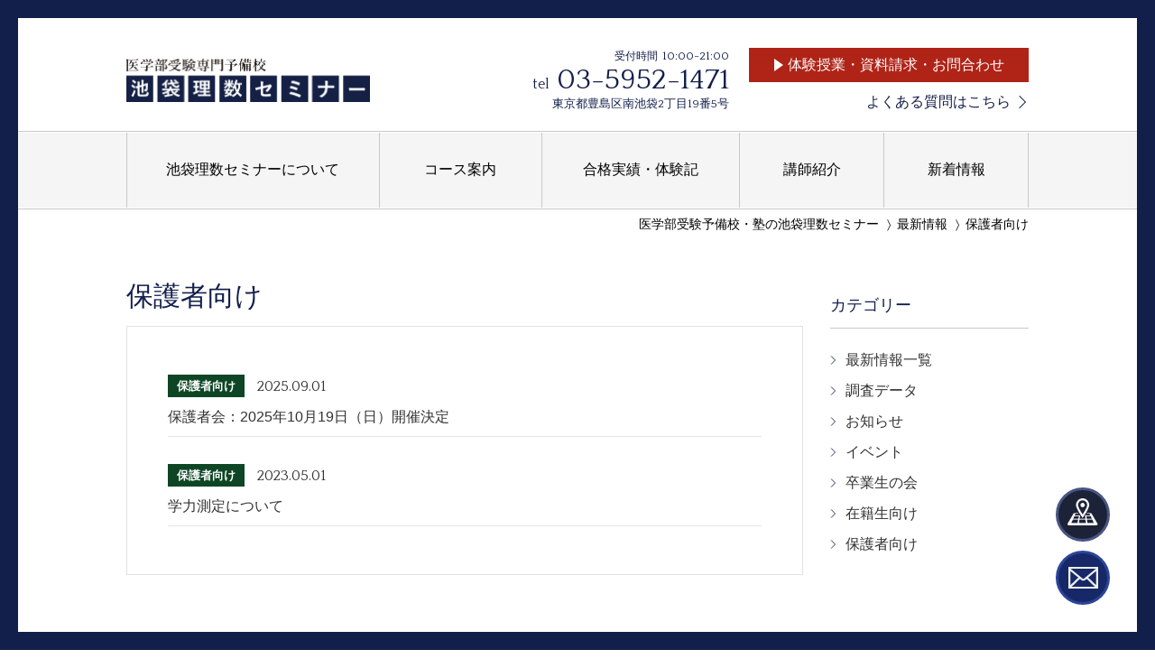

--- FILE ---
content_type: text/html; charset=UTF-8
request_url: https://risu-s.com/contents/guardian/
body_size: 10456
content:
<!DOCTYPE html>
<html lang="ja">
<head>

	
  <meta charset="UTF-8">
  <script>
  if ((navigator.userAgent.indexOf('iPhone') > 0) || navigator.userAgent.indexOf('iPod') > 0 || navigator.userAgent.indexOf('Android') > 0) {
    document.write('<meta name="viewport" content="width=device-width,initial-scale=1.0,minimum-scale=1.0,maximum-scale=1.0,user-scalable=0">');
  } else {
    document.write('<meta name="viewport" content="width=1110,maximum-scale=2.0,user-scalable=1">');
  }
  </script>
  <meta http-equiv="X-UA-Compatible" content="IE=edge">
  <!-- <meta name="format-detection" content="telephone=no"> -->

  <meta name="google-site-verification" content="fPAnuixVkUfUhXUX1GHlCG8FTE5rx8PLnNlXKYy4F2I" />
  <!-- Google Tag Manager -->
<script>(function(w,d,s,l,i){w[l]=w[l]||[];w[l].push({'gtm.start':
new Date().getTime(),event:'gtm.js'});var f=d.getElementsByTagName(s)[0],
j=d.createElement(s),dl=l!='dataLayer'?'&l='+l:'';j.async=true;j.src=
'https://www.googletagmanager.com/gtm.js?id='+i+dl;f.parentNode.insertBefore(j,f);
})(window,document,'script','dataLayer','GTM-MBMF3BL');</script>
<!-- End Google Tag Manager -->


<!-- Global site tag (gtag.js) - Google Ads: 943820307 -->
<script async src="https://www.googletagmanager.com/gtag/js?id=AW-943820307"></script>
<script>
  window.dataLayer = window.dataLayer || [];
  function gtag(){dataLayer.push(arguments);}
  gtag('js', new Date());

  gtag('config', 'AW-943820307');
</script>

<script async src="https://s.yimg.jp/images/listing/tool/cv/ytag.js"></script>
<script>
window.yjDataLayer = window.yjDataLayer || [];
function ytag() { yjDataLayer.push(arguments); }
ytag({"type":"ycl_cookie","config":{"ycl_use_non_cookie_storage":true}});
</script>
  <!-- Facebook Pixel Code -->
<script>
  !function(f,b,e,v,n,t,s)
  {if(f.fbq)return;n=f.fbq=function(){n.callMethod?
  n.callMethod.apply(n,arguments):n.queue.push(arguments)};
  if(!f._fbq)f._fbq=n;n.push=n;n.loaded=!0;n.version='2.0';
  n.queue=[];t=b.createElement(e);t.async=!0;
  t.src=v;s=b.getElementsByTagName(e)[0];
  s.parentNode.insertBefore(t,s)}(window, document,'script',
  'https://connect.facebook.net/en_US/fbevents.js');
  fbq('init', '1928112624163307');
  fbq('track', 'PageView');
</script>
<noscript><img height="1" width="1" style="display:none"
  src="https://www.facebook.com/tr?id=1928112624163307&ev=PageView&noscript=1"
/></noscript>
<!-- End Facebook Pixel Code -->
  <link rel="icon" href="https://risu-s.com/wp-2022/wp-content/themes/risu_s_theme/favicon.ico">


  <meta name='robots' content='index, follow, max-image-preview:large, max-snippet:-1, max-video-preview:-1' />

	<!-- This site is optimized with the Yoast SEO plugin v21.7 - https://yoast.com/wordpress/plugins/seo/ -->
	<title>保護者向け アーカイブ | 医学部受験予備校・塾の池袋理数セミナー</title>
	<link rel="canonical" href="https://risu-s.com/contents/guardian/" />
	<meta property="og:locale" content="ja_JP" />
	<meta property="og:type" content="article" />
	<meta property="og:title" content="保護者向け アーカイブ | 医学部受験予備校・塾の池袋理数セミナー" />
	<meta property="og:url" content="https://risu-s.com/contents/guardian/" />
	<meta property="og:site_name" content="医学部受験予備校・塾の池袋理数セミナー" />
	<meta property="og:image" content="http://risu-s.com/wp-2022/wp-content/uploads/2022/10/ogp.png" />
	<meta name="twitter:card" content="summary_large_image" />
	<script type="application/ld+json" class="yoast-schema-graph">{"@context":"https://schema.org","@graph":[{"@type":"CollectionPage","@id":"https://risu-s.com/contents/guardian/","url":"https://risu-s.com/contents/guardian/","name":"保護者向け アーカイブ | 医学部受験予備校・塾の池袋理数セミナー","isPartOf":{"@id":"https://risu-s.com/#website"},"breadcrumb":{"@id":"https://risu-s.com/contents/guardian/#breadcrumb"},"inLanguage":"ja"},{"@type":"BreadcrumbList","@id":"https://risu-s.com/contents/guardian/#breadcrumb","itemListElement":[{"@type":"ListItem","position":1,"name":"ホーム","item":"https://risu-s.com/"},{"@type":"ListItem","position":2,"name":"最新情報","item":"https://risu-s.com/contents/"},{"@type":"ListItem","position":3,"name":"保護者向け"}]},{"@type":"WebSite","@id":"https://risu-s.com/#website","url":"https://risu-s.com/","name":"医学部受験予備校・塾の池袋理数セミナー","description":"Hello VCCW.","potentialAction":[{"@type":"SearchAction","target":{"@type":"EntryPoint","urlTemplate":"https://risu-s.com/?s={search_term_string}"},"query-input":"required name=search_term_string"}],"inLanguage":"ja"}]}</script>
	<!-- / Yoast SEO plugin. -->


<link rel='dns-prefetch' href='//cdnjs.cloudflare.com' />
<link rel='dns-prefetch' href='//ajax.googleapis.com' />
<link rel="alternate" type="application/rss+xml" title="医学部受験予備校・塾の池袋理数セミナー &raquo; フィード" href="https://risu-s.com/feed/" />
<link rel="alternate" type="application/rss+xml" title="医学部受験予備校・塾の池袋理数セミナー &raquo; コメントフィード" href="https://risu-s.com/comments/feed/" />
<link rel="alternate" type="application/rss+xml" title="医学部受験予備校・塾の池袋理数セミナー &raquo; Stories Feed" href="https://risu-s.com/web-stories/feed/"><link rel='stylesheet' id='risu_s_theme-style-css' href='https://risu-s.com/wp-2022/wp-content/themes/risu_s_theme/dist/css/style.css?ver=1767749269' type='text/css' media='all' />
<link rel='stylesheet' id='simcal-qtip-css' href='https://risu-s.com/wp-2022/wp-content/plugins/google-calendar-events/assets/generated/vendor/jquery.qtip.min.css?ver=3.2.8' type='text/css' media='all' />
<link rel='stylesheet' id='simcal-default-calendar-grid-css' href='https://risu-s.com/wp-2022/wp-content/plugins/google-calendar-events/assets/generated/default-calendar-grid.min.css?ver=3.2.8' type='text/css' media='all' />
<link rel='stylesheet' id='simcal-default-calendar-list-css' href='https://risu-s.com/wp-2022/wp-content/plugins/google-calendar-events/assets/generated/default-calendar-list.min.css?ver=3.2.8' type='text/css' media='all' />
<link rel="https://api.w.org/" href="https://risu-s.com/wp-json/" /><link rel="alternate" type="application/json" href="https://risu-s.com/wp-json/wp/v2/categories/4" /><!-- Markup (JSON-LD) structured in schema.org ver.4.8.1 START -->
<script type="application/ld+json">
{
    "@context": "https://schema.org",
    "@type": "BreadcrumbList",
    "itemListElement": [
        {
            "@type": "ListItem",
            "position": 1,
            "item": {
                "@id": "https://risu-s.com",
                "name": "医学部受験予備校・塾の池袋理数セミナー"
            }
        },
        {
            "@type": "ListItem",
            "position": 2,
            "item": {
                "@id": "https://risu-s.com/contents/",
                "name": "最新情報"
            }
        },
        {
            "@type": "ListItem",
            "position": 3,
            "item": {
                "@id": "https://risu-s.com/contents/guardian/",
                "name": "保護者向け"
            }
        }
    ]
}
</script>
<!-- Markup (JSON-LD) structured in schema.org END -->
  <!-- clarity -->
  <script type="text/javascript">
    (function(c,l,a,r,i,t,y){
        c[a]=c[a]||function(){(c[a].q=c[a].q||[]).push(arguments)};
        t=l.createElement(r);t.async=1;t.src="https://www.clarity.ms/tag/"+i;
        y=l.getElementsByTagName(r)[0];y.parentNode.insertBefore(t,y);
    })(window, document, "clarity", "script", "gqslzhnl5v");
  </script>
  <!-- Ptengine Tag -->
  <script src="https://js.ptengine.jp/46hcbez6.js"></script>
  <!-- End Ptengine Tag -->

</head>

  
<body class="archive category category-guardian category-4">
<!-- Google Tag Manager (noscript) -->
<noscript><iframe src="https://www.googletagmanager.com/ns.html?id=GTM-MBMF3BL"
height="0" width="0" style="display:none;visibility:hidden"></iframe></noscript>
<!-- End Google Tag Manager (noscript) -->  
  <div class="bars-line-top"></div>
  <div class="bars-line-bottom"></div>
  <div class="bars-row-left"></div>
  <div class="bars-row-right"></div>
  <header class="header">
    <div class="header-upper">
      <div class="inner">
        <div class="h-upper-area">
          <h1 class="logo"><a class="fade" href="https://risu-s.com/"><img src="https://risu-s.com/wp-2022/wp-content/themes/risu_s_theme/dist/images/common/logo.png" alt="医学部受験予備校・塾の池袋理数セミナー"></a></h1>
          <div class="h-upper-02">
            <div class="tel-wrap">
              <p><span class="time">受付時間<span>10:00-21:00</span></span><span class="tel">tel<a
                  onclick="goog_report_conversion('tel:0359521471')" href="tel:0359521471">03-5952-1471</a></span><span
                class="address"><a class="fade"
                  href="https://www.google.ru/maps/place/%E6%B1%A0%E8%A2%8B%E7%90%86%E6%95%B0%E3%82%BB%E3%83%9F%E3%83%8A%E3%83%BC/@35.7262164,139.7116832,17z/data=!3m1!4b1!4m5!3m4!1s0x60188d69a6939989:0x85b25634d3946103!8m2!3d35.726212!4d139.713872"
                  target="_blank">東京都豊島区南池袋2丁目19番5号</a></span></p>
            </div>
                        <div class="cv-wrap">
              <div class="cv-wrap__contact"><a href="https://risu-s.com/contact-form/"><span>体験授業・資料請求・お問合わせ</span></a></div>
              <div class="cv-wrap__faq"><a href="https://risu-s.com/faq/"><span>よくある質問はこちら</span></a></div>
            </div>
          </div>
        </div>
      </div>
    </div>
    <div class="sp-nav-btn"><span></span><span></span></div>
    <div class="sp-menu">
      <div class="inner">
        <div class="list-menu">
          <a class="list-menu-item has-list is-active" data-target="1">新着情報</a>
          <a class="list-menu-item has-list" data-target="2">池袋理数セミナーについて</a>
          <a class="list-menu-item has-list" data-target="3">コース案内</a>
          <a class="list-menu-item has-list" data-target="4">合格実績・体験記</a>
          <a class="list-menu-item has-list" data-target="5">講師紹介</a>
          <a class="list-menu-item" href="https://risu-s.com/flow/">入会までの流れ</a>
          <a class="list-menu-item" href="https://risu-s.com/faq/">よくある質問</a>
          <a class="list-menu-item" href="https://risu-s.com/company/">会社案内・アクセス</a>
        </div>
        <ul class="list01 list-menu-child">
          <li class="contents is-active" data-target="1">
            <h3 class="list01-head"><a class="fade" href="https://risu-s.com/contents/">新着情報</a></h3>
            <ul>
              <li><a class="fade" href="https://risu-s.com/contents/news/">お知らせ</a></li>
              <li><a class="fade" href="https://risu-s.com/contents/event/">イベント</a></li>
              <li><a class="fade" href="https://risu-s.com/contents/graduate/">卒業生の会</a></li>
              <li><a class="fade" href="https://risu-s.com/contents/student/">生徒向け</a></li>
              <li><a class="fade" href="https://risu-s.com/contents/guardian/">保護者向け</a></li>
            </ul>
          </li>
          <li data-target="2">
            <h3 class="list01-head"><a>池袋理数セミナーについて</a></h3>
            <ul>
              <li><a class="fade" href="https://risu-s.com/philosophy/">指導理念</a></li>
              <li><a class="fade" href="https://risu-s.com/message/">塾長メッセージ</a></li>
              <li><a class="fade" href="https://risu-s.com/strength/strength1/">強み 1 / 志と学力</a></li>
              <li><a class="fade" href="https://risu-s.com/strength/strength2/">強み 2 / 三位一体</a></li>
              <li><a class="fade" href="https://risu-s.com/strength/strength3/">強み 3 / 3つのマネジメント力</a></li>
            </ul>
          </li>
          <li data-target="3">
            <h3 class="list01-head"><a href="https://risu-s.com/course/">コース案内</a></h3>
            <ul>
              <li><a class="fade" href="https://risu-s.com/course/jh/">中学生単科コース</a></li>
              <li><a class="fade" href="https://risu-s.com/course/h1/">高1生本科コース</a></li>
              <li><a class="fade" href="https://risu-s.com/course/h2/">高2生医学部コース</a></li>
              <li><a class="fade" href="https://risu-s.com/course/h3/">高3生医学部コース</a></li>
              <li><a class="fade" href="https://risu-s.com/course/graduate/">高卒生医学部コース</a></li>
              <li><a class="fade" href="https://risu-s.com/course/study-room/">医学部受験専用 自習室サービス</a></li>
              <li><a class="fade" href="https://risu-s.com/course/winter/">冬期講習・年末年始集中特訓・直前講習・受験期講習</a></li>
            </ul>
          </li>
          <li class="result is-active" data-target="4">
            <div class="sp-sub-menu">
              <h3 class="list01-head"><a a class="fade" href="https://risu-s.com/result/">合格実績</a></h3>
              <ul class="sp-menu-list-half">
                <li><a href="https://risu-s.com/result/2025/"><span>2025年合格実績</span></a></li>
                <li><a href="https://risu-s.com/result/2024/"><span>2024年合格実績</span></a></li>
                <li><a href="https://risu-s.com/result/2023/"><span>2023年合格実績</span></a></li>
                <li><a href="https://risu-s.com/result/2022/"><span>2022年合格実績</span></a></li>
                <li><a href="https://risu-s.com/result/2021/"><span>2021年合格実績</span></a></li>
                <li><a href="https://risu-s.com/result/2020/"><span>2020年合格実績</span></a></li>
                <li><a href="https://risu-s.com/result/2019/"><span>2019年合格実績</span></a></li>
                <li><a href="https://risu-s.com/result/2018/"><span>2018年合格実績</span></a></li>
                <li><a href="https://risu-s.com/result/2017/"><span>2017年合格実績</span></a></li>
                <li><a href="https://risu-s.com/result/2016/"><span>2016年合格実績</span></a></li>
                <li><a href="https://risu-s.com/result/2015/"><span>2015年合格実績</span></a></li>
              </ul>
              <div class="sp-sub-menu-item">
                <h3 class="list01-head"><a a class="fade" href="https://risu-s.com/result#experience-ti">合格体験記</a></h3>
                <div class="sp-sub-menu-item__sub">
                  <div class="sp-sub-menu-item__sub-item">
                    <div class="sp-sub-menu-item__sub-item-tit">国公立大学合格体験記</div>
                    <div class="sp-sub-menu-item__sub-item-child">
                      <ul class="sp-menu-list-half">
                        <li class="is-1line"><a href="https://risu-s.com/result/national/"><span>国立大学すべての合格体験記一覧</span></a></li>
                        <li class="is-1line" style="position: absolute; visiblity: hidden"></li>
                        <li><a href="https://risu-s.com/result/national/nigata/"><span>新潟大学</span></a></li>
                        <li><a href="https://risu-s.com/result/national/tsukuba/"><span>筑波大学</span></a></li>
                        <li><a href="https://risu-s.com/result/national/chiba/"><span>千葉大学</span></a></li>
                        <li><a href="https://risu-s.com/result/national/gunma/"><span>群馬大学</span></a></li>
                        <li><a href="https://risu-s.com/result/national/tmd/"><span>東京科学大学</span></a></li>
                        <li><a href="https://risu-s.com/result/national/yamanashi/"><span>山梨大学</span></a></li>
                        <li><a href="https://risu-s.com/result/national/toyama/"><span>富山大学</span></a></li>
                        <li><a href="https://risu-s.com/result/national/hiroshima/"><span>広島大学</span></a></li>
                        <!--<li><a href="https://risu-s.com/result/national/tokyo-science1/"><span>東京大学理科一類</span></a></li>-->
                        <!--<li><a href="https://risu-s.com/result/national/tokyo-humanities2/"><span>東京大学文科二類</span></a></li>-->
                      </ul>
                    </div>
                  </div>
                  <div class="sp-sub-menu-item__sub-item">
                    <div class="sp-sub-menu-item__sub-item-tit">私立大学合格体験記</div>
                    <div class="sp-sub-menu-item__sub-item-child">
                      <ul class="sp-menu-list-half">
                        <li class="is-1line">
                          <a href="https://risu-s.com/result/private/"><span>私立大学すべての合格体験記一覧</span></a>
                        </li>
                        <li class="is-1line" style="position: absolute; visiblity: hidden"></li>
                        <li>
                          <a href="https://risu-s.com/result/private/keio/"><span>慶應義塾大学</span></a>
                        </li>
                        <li>
                          <a href="https://risu-s.com/result/private/tokyo-jikei-med/"><span>東京慈恵会医科大学</span></a>
                        </li>
                        <li>
                          <a href="https://risu-s.com/result/private/nihon-med/"><span>日本医科大学</span></a>
                        </li>
                        <li>
                          <a href="https://risu-s.com/result/private/juntendo/"><span>順天堂大学</span></a>
                        </li>
                        <li>
                          <a href="https://risu-s.com/result/private/syowa/"><span>昭和医科大学</span></a>
                        </li>
                        <li>
                          <a href="https://risu-s.com/result/private/tokyo-med/"><span>東京医科大学</span></a>
                        </li>
                        <li>
                          <a href="https://risu-s.com/result/private/toho/"><span>東邦大学</span></a>
                        </li>
                        <li>
                          <a href="https://risu-s.com/result/private/kurume/"><span>久留米大学</span></a>
                        </li>
                        <li>
                          <a href="https://risu-s.com/result/private/nihon/"><span>日本大学</span></a>
                        </li>
                        <li>
                          <a href="https://risu-s.com/result/private/tw-med/"><span>東京女子医科大学</span></a>
                        </li>
                        <li>
                          <a href="https://risu-s.com/result/private/iwate-med/"><span>岩手医科大学</span></a>
                        </li>
                        <li>
                          <a href="https://risu-s.com/result/private/kyorin/"><span>杏林大学</span></a>
                        </li>
                        <li>
                          <a href="https://risu-s.com/result/private/kitasato/"><span>北里大学</span></a>
                        </li>
                        <li>
                          <a href="https://risu-s.com/result/private/marianna-med/"><span>聖マリアンナ医科大学</span></a>
                        </li>
                        <li>
                          <a href="https://risu-s.com/result/private/dokkyo-med/"><span>獨協医科大学</span></a>
                        </li>
                        <li>
                          <a href="https://risu-s.com/result/private/teikyo/"><span>帝京大学</span></a>
                        </li>
                        <li>
                          <a href="https://risu-s.com/result/private/saitama-med/"><span>埼玉医科大学</span></a>
                        </li>
                        <li>
                          <a href="https://risu-s.com/result/private/hyogo-med/"><span>兵庫医科大学</span></a>
                        </li>
                        <li>
                          <a href="https://risu-s.com/result/private/kawasaki-med/"><span>川崎医科大学</span></a>
                        </li>
                        <!--<li><a href="https://risu-s.com/result/private/tokyo-den/"><span>東京歯科大学</span></a></li>-->
                        <!--<li><a href="https://risu-s.com/result/private/azabu/"><span>麻布大学</span></a></li>-->
                        <!--<li><a href="https://risu-s.com/result/private/nihon-veterinarian/"><span>日本獣医生命科学大学</span></a></li>-->
                      </ul>
                    </div>
                  </div>
                  <ul class="sp-menu-list-half">
                        <li><a href="https://risu-s.com/review/"><span>保護者体験記</span></a></li>
                        <li><a href="https://risu-s.com/alumni/"><span>現役医師からの声</span></a></li>
                      </ul>
                </div>
              </div>
            </div>
          </li>
          <li class="teacher" data-target="5">
            <h3 class="list01-head"><a class="fade" href="https://risu-s.com/teacher/">講師紹介</a></h3>
            <ul>
              <li><a class="fade" href="https://risu-s.com/teacher/kimura/">英語科主任</a></li>
              <li><a class="fade" href="https://risu-s.com/teacher/yokoi/">数学科主任</a></li>
              <li><a class="fade" href="https://risu-s.com/teacher/senuma/">化学科主任</a></li>
              <li><a class="fade" href="https://risu-s.com/teacher/kurusu/">物理科主任</a></li>
              <li><a class="fade" href="https://risu-s.com/teacher/akagi/">生物科主任</a></li>
              <li><a class="fade" href="https://risu-s.com/teacher/takamine/">国語科主任</a></li>
              <li><a class="fade" href="https://risu-s.com/teacher/takamine2/">小論文・面接主任</a></li>
              <li><a class="fade" href="https://risu-s.com/teacher/maeda/">サポートルーム主任</a></li>
            </ul>
          </li>
        </ul>
        <div class="sp-menu-footer">
          <div class="sp-menu-footer__tel">
            <span class="sp-menu-footer__tel-label">tel</span>
            <a class="sp-menu-footer__tel-num" onclick="goog_report_conversion('tel:0359521471')" href="tel:0359521471">03-5952-1471</a>
          </div>
          <div class="sp-menu-footer__info">
            <span class="sp-menu-footer__info-time">受付時間 10:00-21:00</span>
            <span class="sp-menu-footer__info-addr">東京都豊島区南池袋2丁目19番5号</span>
          </div>
          <div class="sp-menu-footer__cv">
            <div class="sp-menu-footer__cv-btn"><a href="https://risu-s.com/contact-form/"><span>体験授業・資料請求・お問合わせ</span></a></div>
          </div>
        </div>
      </div>
    </div>
    <div class="header-bottom">
      <div class="header-bottom-inner">
        <div class="inner">
          <nav class="nav">
            <ul class="first-nav cf">
              <li class="about"><a><span>池袋理数セミナーについて</span></a>
                <ul class="second-nav cf">
                  <li><a href="https://risu-s.com/philosophy/"><span>指導理念</span></a></li>
                  <li><a href="https://risu-s.com/message/"><span>塾長メッセージ</span></a></li>
                  <li><a href="https://risu-s.com/strength/strength1/"><span>強み 1 / 志と学力</span></a></li>
                  <li><a href="https://risu-s.com/strength/strength2/"><span>強み 2 / 三位一体</span></a></li>
                  <li><a href="https://risu-s.com/strength/strength3/"><span>強み 3 / 3つのマネジメント力</span></a></li>
                </ul>
              </li>
              <li class="course"><a href="https://risu-s.com/course/"><span>コース案内</span></a>
                <ul class="second-nav cf">
                  <li><a href="https://risu-s.com/course/jh/"><span>中学生単科コース</span></a></li>
                  <li><a href="https://risu-s.com/course/h1/"><span>高１生本科コース</span></a></li>
                  <li><a href="https://risu-s.com/course/h2/"><span>高２生医学部コース</span></a></li>
                  <li><a href="https://risu-s.com/course/h3/"><span>高３生医学部コース</span></a></li>
                  <li><a href="https://risu-s.com/course/graduate/"><span>高卒生医学部コース</span></a></li>
                  <li><a href="https://risu-s.com/course/study-room/"><span>自習室サービス</span></a></li>
                  <li><a href="https://risu-s.com/course/winter/"><span>冬期講習・年末年始集中特訓・直前講習・受験期講習</span></a></li>
                </ul>
              </li>
              <li class="result"><a href="https://risu-s.com/result/"><span>合格実績・体験記</span></a>
                <ul class="second-nav cf">
                  <li class="ti">合格実績
                    <ul class="result-list cf">
                      <li><a href="https://risu-s.com/result/2025/"><span>2025年合格実績</span></a></li>
                      <li><a href="https://risu-s.com/result/2024/"><span>2024年合格実績</span></a></li>
                      <li><a href="https://risu-s.com/result/2023/"><span>2023年合格実績</span></a></li>
                      <li><a href="https://risu-s.com/result/2022/"><span>2022年合格実績</span></a></li>
                      <li><a href="https://risu-s.com/result/2021/"><span>2021年合格実績</span></a></li>
                      <li><a href="https://risu-s.com/result/2020/"><span>2020年合格実績</span></a></li>
                      <li><a href="https://risu-s.com/result/2019/"><span>2019年合格実績</span></a></li>
                      <li><a href="https://risu-s.com/result/2018/"><span>2018年合格実績</span></a></li>
                      <li><a href="https://risu-s.com/result/2017/"><span>2017年合格実績</span></a></li>
                      <li><a href="https://risu-s.com/result/2016/"><span>2016年合格実績</span></a></li>
                      <li><a href="https://risu-s.com/result/2015/"><span>2015年合格実績</span></a></li>
                    </ul>
                  </li>
                  <li class="ti">合格体験記</li>
                  <li class="national"><a href="https://risu-s.com/result/national/"><span>国公立大学合格体験記一覧</span></a></li>
                  <li>
                    <ul class="college-list national cf">
                      <li><a href="https://risu-s.com/result/national/nigata/"><span>新潟大学</span></a></li>
                      <li><a href="https://risu-s.com/result/national/tsukuba/"><span>筑波大学</span></a></li>
                      <li><a href="https://risu-s.com/result/national/chiba/"><span>千葉大学</span></a></li>
                      <li><a href="https://risu-s.com/result/national/gunma/"><span>群馬大学</span></a></li>
                      <li><a href="https://risu-s.com/result/national/tmd/"><span>東京科学大学</span></a></li>
                      <li><a href="https://risu-s.com/result/national/yamanashi/"><span>山梨大学</span></a></li>
                      <li><a href="https://risu-s.com/result/national/toyama/"><span>富山大学</span></a></li>
                      <li><a href="https://risu-s.com/result/national/hiroshima/"><span>広島大学</span></a></li>
                      <!--<li><a href="https://risu-s.com/result/national/tokyo-science1/"><span>東京大学理科一類</span></a></li>-->
                      <!--<li><a href="https://risu-s.com/result/national/tokyo-humanities2/"><span>東京大学文科二類</span></a></li>-->
                    </ul>
                  </li>
                  <li class="private"><a href="https://risu-s.com/result/private/"><span>私立大学合格体験記一覧</span></a></li>
                  <li>
                    <ul class="college-list national cf">
                      <li><a href="https://risu-s.com/result/private/keio/"><span>慶應義塾大学</span></a></li>
                      <li><a href="https://risu-s.com/result/private/tokyo-jikei-med/"><span>東京慈恵会医科大学</span></a></li>
                      <li><a href="https://risu-s.com/result/private/nihon-med/"><span>日本医科大学</span></a></li>
                      <li><a href="https://risu-s.com/result/private/juntendo/"><span>順天堂大学</span></a></li>
                      <li><a href="https://risu-s.com/result/private/syowa/"><span>昭和医科大学</span></a></li>
                      <li><a href="https://risu-s.com/result/private/tokyo-med/"><span>東京医科大学</span></a></li>
                      <li><a href="https://risu-s.com/result/private/toho/"><span>東邦大学</span></a></li>
                      <li><a href="https://risu-s.com/result/private/kurume/"><span>久留米大学</span></a></li>
                      <li><a href="https://risu-s.com/result/private/nihon/"><span>日本大学</span></a></li>
                      <li><a href="https://risu-s.com/result/private/tw-med/"><span>東京女子医科大学</span></a></li>
                      <li><a href="https://risu-s.com/result/private/iwate-med/"><span>岩手医科大学</span></a></li>
                      <li><a href="https://risu-s.com/result/private/kyorin/"><span>杏林大学</span></a></li>
                      <li><a href="https://risu-s.com/result/private/kitasato/"><span>北里大学</span></a></li>
                      <li><a href="https://risu-s.com/result/private/marianna-med/"><span>聖マリアンナ医科大学</span></a></li>
                      <li><a href="https://risu-s.com/result/private/dokkyo-med/"><span>獨協医科大学</span></a></li>
                      <li><a href="https://risu-s.com/result/private/teikyo/"><span>帝京大学</span></a></li>
                      <li><a href="https://risu-s.com/result/private/saitama-med/"><span>埼玉医科大学</span></a></li>
                      <li><a href="https://risu-s.com/result/private/hyogo-med/"><span>兵庫医科大学</span></a></li>
                      <li><a href="https://risu-s.com/result/private/kawasaki-med/"><span>川崎医科大学</span></a></li>
                      <!--<li><a href="https://risu-s.com/result/private/tokyo-den/"><span>東京歯科大学</span></a></li>-->
                      <!--<li><a href="https://risu-s.com/result/private/azabu/"><span>麻布大学</span></a></li>-->
                      <!--<li><a href="https://risu-s.com/result/private/nihon-veterinarian/"><span>日本獣医生命科学大学</span></a></li>-->
                    </ul>
                  </li>
                  <li><a href="https://risu-s.com/review/"><span>保護者体験記</span></a></li>
                  <li><a href="https://risu-s.com/alumni/"><span>現役医師からの声</span></a></li>
                </ul>
              </li>
              <li class="teacher"><a href="https://risu-s.com/teacher/"><span>講師紹介</span></a>
                <ul class="second-nav cf">
                  <li><a href="https://risu-s.com/teacher/kimura/"><span>英語科主任</span></a></li>
                  <li><a href="https://risu-s.com/teacher/yokoi/"><span>数学科主任</span></a></li>
                  <li><a href="https://risu-s.com/teacher/senuma/"><span>化学科主任</span></a></li>
                  <li><a href="https://risu-s.com/teacher/kurusu/"><span>物理科主任</span></a></li>
                  <li><a href="https://risu-s.com/teacher/akagi/"><span>生物科主任</span></a></li>
                  <li><a href="https://risu-s.com/teacher/takamine/"><span>国語科主任</span></a></li>
                  <li><a href="https://risu-s.com/teacher/takamine2/"><span>小論文・面接主任</span></a></li>
                  <li><a href="https://risu-s.com/teacher/maeda/"><span>サポートルーム主任</span></a></li>
                </ul>
              </li>
              <li class="contents"><a href="https://risu-s.com/contents/"><span>新着情報</span></a>
                <ul class="second-nav cf">
                  <li><a class="" href="https://risu-s.com/contents/news/"><span>お知らせ</span></a></li>
                  <li><a class="" href="https://risu-s.com/contents/event/"><span>イベント</span></a></li>
                  <li><a class="" href="https://risu-s.com/contents/graduate/"><span>卒業生の会</span></a></li>
                  <li><a class="" href="https://risu-s.com/contents/student/"><span>生徒向け</span></a></li>
                  <li><a class="" href="https://risu-s.com/contents/guardian/"><span>保護者向け</span></a></li>
                </ul>
              </li>
            </ul>
          </nav>
        </div>
      </div>
    </div>
  </header>
<div class="archive category category-guardian category-4 pg-contents">
  <div class="contents-wrapper">
    <div class="breadcrumb">
      <div class="inner">
        <!-- Markup (JSON-LD) structured in schema.org Breadcrumb START -->
<ol class="breadcrumb__list">
<li><a href="https://risu-s.com">医学部受験予備校・塾の池袋理数セミナー</a></li>
<li><a href="https://risu-s.com/contents/">最新情報</a></li>
<li><a href="https://risu-s.com/contents/guardian/">保護者向け</a></li>
</ol>
<!-- Markup (JSON-LD) structured in schema.org Breadcrumb END -->
      </div>
    </div>
    <div class="contents-inner inner">
    	
<main class="main">
  <h1 class="page-title">保護者向け</h1>
  <div class="list-wrap">
    <ul>
                    <li class="guardian">
          <div class="post-meta">
            <p class="tag tag-guardian"><span>保護者向け</span></p>
            <p class="date">2025.09.01</p>
          </div>
          <h2 class="title"><a href="https://risu-s.com/contents/news/6405/" class="fade">保護者会：2025年10月19日（日）開催決定</a></h2>
        </li>
              <li class="guardian">
          <div class="post-meta">
            <p class="tag tag-guardian"><span>保護者向け</span></p>
            <p class="date">2023.05.01</p>
          </div>
          <h2 class="title"><a href="https://risu-s.com/contents/student/1913/" class="fade">学力測定について</a></h2>
        </li>
                </ul>
      </div>
</main>
      
<aside class="sidebar">
    <div class="side-category-list">
    <h3 class="sidebar-title">カテゴリー</h3>
    <ul>
      <li><a href="https://risu-s.com/contents/">最新情報一覧</a></li>
            	<li class="cat-item cat-item-110"><a href="https://risu-s.com/contents/research/">調査データ</a>
</li>
	<li class="cat-item cat-item-1"><a href="https://risu-s.com/contents/news/">お知らせ</a>
</li>
	<li class="cat-item cat-item-2"><a href="https://risu-s.com/contents/event/">イベント</a>
</li>
	<li class="cat-item cat-item-5"><a href="https://risu-s.com/contents/graduate/">卒業生の会</a>
</li>
	<li class="cat-item cat-item-3"><a href="https://risu-s.com/contents/student/">在籍生向け</a>
</li>
	<li class="cat-item cat-item-4 current-cat"><a aria-current="page" href="https://risu-s.com/contents/guardian/">保護者向け</a>
</li>
    </ul>
  </div>
  <!-- <div class="banner-area">
    <div>
      <a href="" class="fade">
        <picture>
         <source srcset="/img/contents/sp/banner01.png" media="(max-width:768px)">
         <img src="/img/contents/banner01.png" alt="">
        </picture>
      </a>
    </div>
    <div>
      <a href="" class="fade">
        <picture>
         <source srcset="/img/contents/sp/banner02.png" media="(max-width:768px)">
         <img src="/img/contents/banner02.png" alt="">
        </picture>
      </a>
    </div>
    <div>
      <a href="" class="fade">
        <picture>
         <source srcset="/img/contents/sp/banner03.png" media="(max-width:768px)">
         <img src="/img/contents/banner03.png" alt="">
        </picture>
      </a>
    </div>
    <div>
      <a href="" class="fade">
        <picture>
         <source srcset="/img/contents/sp/banner04.png" media="(max-width:768px)">
         <img src="/img/contents/banner04.png" alt="">
        </picture>
      </a>
    </div>
  </div> -->
</aside>
    </div>
  </div>
</div>
<div class="sec-contact">
  <div class="sec-contact-contents-01">
    <div class="sec-contact-contents-inner">
      <p class="sec-contact-head"><span>お問い合わせ</span></p>
      <p class="tel">tel<span>03-5952-1471</span></p>
      <p class="receptiontime"> 受付時間 10:00-21:00</p>
    </div>
  </div>
  <div class="sec-contact-contents-02">
    <div class="sec-contact-contents-inner">
      <p class="sec-contact-head"><span>体験授業・資料請求</span></p>
      <p class="btn__black"><a class="fade" href="https://risu-s.com/contact-form/">お問い合わせフォームへ</a></p>
    </div>
  </div>
</div>
<div class="sec-contact-sp">
  <div class="sec-contact-contents-02">
    <a href="https://risu-s.com/contact-form/">
      <p class="sec-contact-head"><span>体験授業・資料請求</span></p>
    </a></div>
    <div class="sec-contact-contents-01">
    <a onclick="goog_report_conversion('tel:0359521471')" href="tel:0359521471">
      <p class="sec-contact-head"><span>お電話でお問い合わせ</span></p>
      <p class="receptiontime">受付時間<span>10:00-21:00</span></p>
    </a>
  </div>
</div>
</body>
<div class="footer-contact">
  <p id="page-top" class="footer-contact_tp"><a class="fade" href="#"><img src="https://risu-s.com/wp-2022/wp-content/themes/risu_s_theme/dist/images/common/w-arrow.png" alt="↑"></a></p>
  <p class="footer-contact_map"><a class="fade" href="https://www.google.ru/maps/place/%E6%B1%A0%E8%A2%8B%E7%90%86%E6%95%B0%E3%82%BB%E3%83%9F%E3%83%8A%E3%83%BC/@35.7262164,139.7116832,17z/data=!3m1!4b1!4m5!3m4!1s0x60188d69a6939989:0x85b25634d3946103!8m2!3d35.726212!4d139.713872" target="_blank"><img src="https://risu-s.com/wp-2022/wp-content/themes/risu_s_theme/dist/images/common/icn_map.png" alt=""></a></p>
  <p class="footer-contact_mail"><a class="fade" href="https://risu-s.com/contact-form/"><img src="https://risu-s.com/wp-2022/wp-content/themes/risu_s_theme/dist/images/common/icn_mail.svg" alt=""></a></p>
</div>

<p id="page-top-sp" class="footer-contact_tp_sp"><a class="fade" href="#"><img src="https://risu-s.com/wp-2022/wp-content/themes/risu_s_theme/dist/images/common/w-arrow.png" alt="↑"></a></p>

<footer class="l-footer">
  <div class="pagetotop"><a class="smooth" href="#hk-top"><img src="https://risu-s.com/wp-2022/wp-content/themes/risu_s_theme/dist/images/common/icn_arrow_05_blue.svg" alt="トップに戻る"></a></div>
  <div class="inner">
    <div class="footer-contents-01">
      <div class="fc-01-01">
        <div class="logo"><a href="https://risu-s.com/"><img src="https://risu-s.com/wp-2022/wp-content/themes/risu_s_theme/dist/images/common/logo_footer.png" alt="医学部受験予備校・塾の池袋理数セミナー"></a></div>
        <p class="address">&#12306;171-0022<span>東京都豊島区南池袋2-19-5</span></p>
        <p class="tel">tel<a class="fade" onclick="goog_report_conversion('tel:0359521471')" href="tel:0359521471">03-5952-1471</a>
        </p>
        <p class="fax">fax<span>03-5952-1473</span></p>
        <p class="receptiontime">受付時間<span>10:00-21:00</span></p>
        <ul class="footer-sns">
          <li class="footer-sns_list"><a href="https://twitter.com/igakuburisu1996" target="_blank"><img src="https://risu-s.com/wp-2022/wp-content/themes/risu_s_theme/dist/images/common/sns_x.svg" width="153" height="150" alt="twitter" class="imgmax"></a></li>
          <li class="footer-sns_list"><a href="https://www.instagram.com/ikebukurorisu_sotugyouseinokai/" target="_blank"><img src="https://risu-s.com/wp-2022/wp-content/themes/risu_s_theme/dist/images/common/sns_instagram.svg" width="150" height="150" alt="instagram" class="imgmax"></a></li>
          <li class="footer-sns_list"><a href="https://www.facebook.com/profile.php?id=100054361008378" target="_blank"><img src="https://risu-s.com/wp-2022/wp-content/themes/risu_s_theme/dist/images/common/sns_facebook.svg" width="81" height="150" alt="facebook" class="imgmax"></a></li>
        </ul>
      </div>
      <div class="fc-01-02 cf">
        <ul class="list01">
          <li>
            <h3 class="list01-head"><a>池袋理数セミナーについて</a></h3>
            <ul>
              <li><a class="fade" href="https://risu-s.com/philosophy/">指導理念</a></li>
              <li><a class="fade" href="https://risu-s.com/message/">塾長メッセージ</a></li>
              <li><a class="fade" href="https://risu-s.com/strength/strength1/">強み 1 / 志と学力</a></li>
              <li><a class="fade" href="https://risu-s.com/strength/strength2/">強み 2 / 三位一体</a></li>
              <li><a class="fade" href="https://risu-s.com/strength/strength3/">強み 3 / 3つのマネジメント力</a></li>
            </ul>
          </li>
          <li>
            <h3 class="list01-head"><a href="https://risu-s.com/course/">コース案内</a></h3>
            <ul>
              <li><a class="fade" href="https://risu-s.com/course/jh/">中学生単科コース</a></li>
              <li><a class="fade" href="https://risu-s.com/course/h1/">高1生本科コース</a></li>
              <li><a class="fade" href="https://risu-s.com/course/h2/">高2生医学部コース</a></li>
              <li><a class="fade" href="https://risu-s.com/course/h3/">高3生医学部コース</a></li>
              <li><a class="fade" href="https://risu-s.com/course/graduate/">高卒生医学部コース</a></li>
              <li><a class="fade" href="https://risu-s.com/course/winter/">冬期講習・年末年始集中特訓・直前講習・受験期講習</a></li>
            </ul>
          </li>
        </ul>
        <ul class="list02 cf">
          <li class="result">
            <h3 class="list01-head"><a class="fade" href="https://risu-s.com/result/">合格実績・体験記</a></h3>
            <ul>
              <li><a class="fade" href="https://risu-s.com/result/national/">国公立大学合格体験記一覧</a></li>
              <li><a class="fade" href="https://risu-s.com/result/private/">私立大学合格体験記一覧</a></li>
              <li><a class="fade" href="https://risu-s.com/review/">保護者体験記</a></li>
              <li><a class="fade" href="https://risu-s.com/alumni/">現役医師からの声</a></li>
            </ul>

            <h3 class="list01-head list01-head--contents"><a class="fade" href="https://risu-s.com/contents/">新着情報</a></h3>
            <ul>
              <li><a class="fade" href="https://risu-s.com/contents/news/">お知らせ</a></li>
              <li><a class="fade" href="https://risu-s.com/contents/event/">イベント</a></li>
              <li><a class="fade" href="https://risu-s.com/contents/graduate/">卒業生の会</a></li>
              <li><a class="fade" href="https://risu-s.com/contents/student/">生徒向け</a></li>
              <li><a class="fade" href="https://risu-s.com/contents/guardian/">保護者向け</a></li>
            </ul>
          </li>
          <li class="teacher">
            <h3 class="list01-head"><a class="fade" href="https://risu-s.com/teacher/">講師紹介</a></h3>
            <ul>
              <li><a class="fade" href="https://risu-s.com/teacher/kimura/">英語科主任</a></li>
              <li><a class="fade" href="https://risu-s.com/teacher/yokoi/">数学科主任</a></li>
              <li><a class="fade" href="https://risu-s.com/teacher/senuma/">化学科主任</a></li>
              <li><a class="fade" href="https://risu-s.com/teacher/kurusu/">物理科主任</a></li>
              <li><a class="fade" href="https://risu-s.com/teacher/akagi/">生物科主任</a></li>
              <li><a class="fade" href="https://risu-s.com/teacher/takamine/">国語科主任</a></li>
              <li><a class="fade" href="https://risu-s.com/teacher/takamine2/">小論文・面接主任</a></li>
              <li><a class="fade" href="https://risu-s.com/teacher/maeda/">サポートルーム主任</a></li>
            </ul>
            <h3 class="list01-head list01-head--contents list01-head__no-link">都道府県別情報</h3>
            <ul>
              <li><a class="fade" href="https://risu-s.com/tokyo">東京都</a></li>
              <li><a class="fade" href="https://risu-s.com/saitama">埼玉県</a></li>
              <li><a class="fade" href="https://risu-s.com/kanagawa/">神奈川県</a></li>
            </ul>
          </li>
          <li class="is-sp">
            <h3 class="list01-head"><a class="fade" href="https://risu-s.com/flow/">入会までの流れ</a></h3>
          </li>
          <li class="is-sp">
            <h3 class="list01-head"><a class="fade" href="https://risu-s.com/faq/">よくある質問</a></h3>
          </li>
          <li class="is-sp">
            <h3 class="list01-head"><a class="fade" href="https://risu-s.com/company/">会社案内・アクセス</a></h3>
          </li>
        </ul>
      </div>
    </div>
    <div class="footer-contents-02">
      <p><a class="fade" href="https://risu.cybozu.com/" target="_blank">在籍生向けシステム(kintone)はこちら 〉</a></p>
    </div>
    <div class="footer-contents-03">
      <ul>
        <li><a class="fade" href="https://risu-s.com/company/">会社案内・アクセス</a></li>
        <li><a class="fade" href="https://risu-s.com/privacy/">プライバシーポリシー</a></li>
        <li><a class="fade" href="https://risu-s.com/flow/">入会までの流れ</a></li>
        <li><a class="fade" href="https://risu-s.com/faq/">よくあるご質問</a></li>
        <li><a class="fade" href="https://risu.cybozu.com/" target="_blank">在籍生向けシステム(kintone)</a></li>
      </ul>
      <p class="copy"><small>Copyright© 2017 池袋理数セミナー INC. All Rights Reserved.</small></p>
    </div>
  </div>
</footer>

<script type="text/javascript" src="//ajax.googleapis.com/ajax/libs/jquery/1.12.4/jquery.min.js?ver=1.12.4" id="jquery-js"></script>
<script type="text/javascript" src="//cdnjs.cloudflare.com/ajax/libs/jquery-migrate/1.4.1/jquery-migrate.min.js?ver=1.4.1" id="js-migrate-js"></script>
<script type="text/javascript" src="https://risu-s.com/wp-2022/wp-content/themes/risu_s_theme/dist/js/style.js?ver=1757070622" id="risu_s_theme-script-js"></script>
<script type="text/javascript" src="https://risu-s.com/wp-2022/wp-content/themes/risu_s_theme/js/ajaxzip3.js?ver=0.51" id="ajaxzip3-js"></script>
<script type="text/javascript" src="https://risu-s.com/wp-2022/wp-content/themes/risu_s_theme/js/script.js?ver=1.0.0" id="my-js"></script>
<script type="text/javascript" src="https://risu-s.com/wp-2022/wp-content/plugins/google-calendar-events/assets/generated/vendor/jquery.qtip.min.js?ver=3.2.8" id="simcal-qtip-js"></script>
<script type="text/javascript" id="simcal-default-calendar-js-extra">
/* <![CDATA[ */
var simcal_default_calendar = {"ajax_url":"\/wp-2022\/wp-admin\/admin-ajax.php","nonce":"4b26a3e275","locale":"ja","text_dir":"ltr","months":{"full":["1\u6708","2\u6708","3\u6708","4\u6708","5\u6708","6\u6708","7\u6708","8\u6708","9\u6708","10\u6708","11\u6708","12\u6708"],"short":["1\u6708","2\u6708","3\u6708","4\u6708","5\u6708","6\u6708","7\u6708","8\u6708","9\u6708","10\u6708","11\u6708","12\u6708"]},"days":{"full":["\u65e5\u66dc\u65e5","\u6708\u66dc\u65e5","\u706b\u66dc\u65e5","\u6c34\u66dc\u65e5","\u6728\u66dc\u65e5","\u91d1\u66dc\u65e5","\u571f\u66dc\u65e5"],"short":["\u65e5","\u6708","\u706b","\u6c34","\u6728","\u91d1","\u571f"]},"meridiem":{"AM":"AM","am":"am","PM":"PM","pm":"pm"}};
/* ]]> */
</script>
<script type="text/javascript" src="https://risu-s.com/wp-2022/wp-content/plugins/google-calendar-events/assets/generated/default-calendar.min.js?ver=3.2.8" id="simcal-default-calendar-js"></script>
<script type="text/javascript" src="https://risu-s.com/wp-2022/wp-content/plugins/google-calendar-events/assets/generated/vendor/imagesloaded.pkgd.min.js?ver=3.2.8" id="simplecalendar-imagesloaded-js"></script>
<script>
  function initialize() {
    // map
    var lat = '35.7262121';
    var long = '139.7138719';

    var latlng = new google.maps.LatLng(lat, long);
    var myOptions = {
      zoom: 17,
      center: latlng,
      mapTypeId: google.maps.MapTypeId.ROADMAP,
      scrollwheel: false,
      mapTypeControlOptions: {
        mapTypeIds: [google.maps.MapTypeId.ROADMAP, 'dark']
      }
    };
    var map = new google.maps.Map(document.getElementById('map'), myOptions);

    // map style
    var samplestyle = [{
      "stylers": [{
        "saturation": -100
      }]
    }];
    var samplestyleOptions = {
      name: "株式会社池袋理数セミナー"
    };
    var sampleMapType = new google.maps.StyledMapType(samplestyle, samplestyleOptions);
    map.mapTypes.set('dark', sampleMapType);
    map.setMapTypeId('dark');

    // marker
    var marker = new google.maps.Marker({
      position: new google.maps.LatLng(lat, long),
      title: '株式会社池袋理数セミナー',
      map: map
    });
  }
</script>
<script src="https://maps.googleapis.com/maps/api/js?key=AIzaSyA5IYM1w2KCMy0f4MUrSSDuTnJBkLrq1To&callback=initialize"></script>
<script>
  document.addEventListener('touchstart', function() {}, {
    passive: true
  });
</script>
<style>
  .swiper-container {
    margin-left: auto;
    margin-right: auto;
    position: relative;
    overflow: hidden;
    z-index: 1;
  }
</style>

<script src="https://ajax.googleapis.com/ajax/libs/jquery/3.4.1/jquery.min.js"></script>
<script>
  $(function() {
    $('.tab-contents-faq p').click(function() {
      $(this).toggleClass('active');
    });

    $('.ft_faq dt').click(function() {
      $(this).next().slideToggle();
    });

    $('.sec06-box_slink').click(function() {
      $('.sec06-box_slink span').toggleClass('active');
      $('.sec06-box_schedule').slideToggle();
    });
  });

  $(function() {
    var mySwiper = new Swiper('.swiper-container1', {
      loop: true,
      slidesPerView: 3,
      nextButton: '.swiper-button-next',
      prevButton: '.swiper-button-prev',
      breakpoints: {
        768: {
          slidesPerView: 1.5,
          spaceBetween: 10,
          centeredSlides: true,
        }
      }
    });
  });
</script>

<script>
  $(function() {
    if (window.matchMedia("(max-width: 768px)").matches) {
      var headerHight = 20;
    } else {
      var headerHight = 30;
    }
    $("a[href^='#']").click(function() {
      var href = $(this).attr("href");
      var target = $(href == "#" || href == "" ? 'html' : href);
      var position = target.offset().top - headerHight;
      $("html, body").animate({
        scrollTop: position
      }, 550, "swing");
      return false;
    });
    var e = $("#page-top");
    var e2 = $("#page-top-sp");
    e.hide();
    e2.hide();
    $(window).scroll(function() {
      if ($(this).scrollTop() > 100) {
        e.fadeIn();
        e2.fadeIn();
      } else {
        e.fadeOut();
        e2.fadeOut();
      }
    });
  });
</script>

<script>
  // 固定ページ＞エリアテンプレート 合格者の声の『もっと見る』
  document.addEventListener('DOMContentLoaded', function() {
    const loadMoreBtn = document.getElementById('load-more');
    if (!loadMoreBtn) return;

    const items = document.querySelectorAll('.page-area-voice__list');
    let visibleCount = 6;

    loadMoreBtn.addEventListener('click', function() {
      let nextCount = visibleCount + 6;
      for (let i = visibleCount; i < nextCount && i < items.length; i++) {
        // まず display:none を解除して描画可能に
        items[i].classList.remove('display-none');

        // 1フレーム後に is-hidden を外すことでアニメ開始
        requestAnimationFrame(() => {
          items[i].classList.remove('is-hidden');
        });
      }
      visibleCount = nextCount;

      if (visibleCount >= items.length) {
        loadMoreBtn.style.display = 'none';
      }
    });

    // 初期状態で6件目以降は完全非表示にしておく
    for (let i = visibleCount; i < items.length; i++) {
      items[i].classList.add('is-hidden', 'display-none');
    }
  });
</script>


</html>

--- FILE ---
content_type: text/css
request_url: https://risu-s.com/wp-2022/wp-content/themes/risu_s_theme/dist/css/style.css?ver=1767749269
body_size: 83975
content:
@import url("https://fonts.googleapis.com/css?family=Unica+One");
@import url("https://fonts.googleapis.com/css?family=Quattrocento");

.swiper-container {
  margin-left: auto;
  margin-right: auto;
  position: relative;
  overflow: hidden;
  z-index: 1;
}

.swiper-container-no-flexbox .swiper-slide {
  float: left;
}

.swiper-container-vertical>.swiper-wrapper {
  -webkit-box-orient: vertical;
  -webkit-box-direction: normal;
  -ms-flex-direction: column;
  flex-direction: column;
}

.swiper-wrapper {
  position: relative;
  width: 100%;
  height: 100%;
  z-index: 1;
  display: -webkit-box;
  display: -ms-flexbox;
  display: flex;
  transition-property: -webkit-transform;
  -webkit-transition-property: -webkit-transform;
  -o-transition-property: transform;
  transition-property: transform;
  transition-property: transform, -webkit-transform;
  -webkit-box-sizing: content-box;
  box-sizing: content-box;
}

.swiper-container-android .swiper-slide,
.swiper-wrapper {
  -webkit-transform: translate3d(0, 0, 0);
  transform: translate3d(0, 0, 0);
}

.swiper-container-multirow>.swiper-wrapper {
  -webkit-box-lines: multiple;
  -moz-box-lines: multiple;
  -ms-flex-wrap: wrap;
  flex-wrap: wrap;
}

.swiper-container-free-mode>.swiper-wrapper {
  -webkit-transition-timing-function: ease-out;
  -o-transition-timing-function: ease-out;
  transition-timing-function: ease-out;
  margin: 0 auto;
}

.swiper-slide {
  -webkit-flex-shrink: 0;
  -ms-flex: 0 0 auto;
  -ms-flex-negative: 0;
  flex-shrink: 0;
  width: 100%;
  height: 100%;
  position: relative;
}

.swiper-container-autoheight,
.swiper-container-autoheight .swiper-slide {
  height: auto;
}

.swiper-container-autoheight .swiper-wrapper {
  -webkit-box-align: start;
  -ms-flex-align: start;
  align-items: flex-start;
  transition-property: height, -webkit-transform;
  -webkit-transition-property: height, -webkit-transform;
  -o-transition-property: transform, height;
  transition-property: transform, height;
  transition-property: transform, height, -webkit-transform;
}

.swiper-container .swiper-notification {
  position: absolute;
  left: 0;
  top: 0;
  pointer-events: none;
  opacity: 0;
  -ms-filter: "progid:DXImageTransform.Microsoft.Alpha(Opacity=0)";
  z-index: -1000;
}

.swiper-wp8-horizontal {
  -ms-touch-action: pan-y;
  touch-action: pan-y;
}

.swiper-wp8-vertical {
  -ms-touch-action: pan-x;
  touch-action: pan-x;
}

.swiper-button-next,
.swiper-button-prev {
  position: absolute;
  top: 50%;
  width: 27px;
  height: 44px;
  margin-top: -22px;
  z-index: 10;
  cursor: pointer;
  background-size: 27px 44px;
  background-position: center;
  background-repeat: no-repeat;
}

.swiper-button-next.swiper-button-disabled,
.swiper-button-prev.swiper-button-disabled {
  opacity: 0.35;
  -ms-filter: "progid:DXImageTransform.Microsoft.Alpha(Opacity=35)";
  cursor: auto;
  pointer-events: none;
}

.swiper-button-prev,
.swiper-container-rtl .swiper-button-next {
  background-image: url("data:image/svg+xml;charset=utf-8,%3Csvg%20xmlns%3D'http%3A%2F%2Fwww.w3.org%2F2000%2Fsvg'%20viewBox%3D'0%200%2027%2044'%3E%3Cpath%20d%3D'M0%2C22L22%2C0l2.1%2C2.1L4.2%2C22l19.9%2C19.9L22%2C44L0%2C22L0%2C22L0%2C22z'%20fill%3D'%23007aff'%2F%3E%3C%2Fsvg%3E");
  left: 10px;
  right: auto;
}

.swiper-button-prev.swiper-button-black,
.swiper-container-rtl .swiper-button-next.swiper-button-black {
  background-image: url("data:image/svg+xml;charset=utf-8,%3Csvg%20xmlns%3D'http%3A%2F%2Fwww.w3.org%2F2000%2Fsvg'%20viewBox%3D'0%200%2027%2044'%3E%3Cpath%20d%3D'M0%2C22L22%2C0l2.1%2C2.1L4.2%2C22l19.9%2C19.9L22%2C44L0%2C22L0%2C22L0%2C22z'%20fill%3D'%23000000'%2F%3E%3C%2Fsvg%3E");
}

.swiper-button-prev.swiper-button-white,
.swiper-container-rtl .swiper-button-next.swiper-button-white {
  background-image: url("data:image/svg+xml;charset=utf-8,%3Csvg%20xmlns%3D'http%3A%2F%2Fwww.w3.org%2F2000%2Fsvg'%20viewBox%3D'0%200%2027%2044'%3E%3Cpath%20d%3D'M0%2C22L22%2C0l2.1%2C2.1L4.2%2C22l19.9%2C19.9L22%2C44L0%2C22L0%2C22L0%2C22z'%20fill%3D'%23ffffff'%2F%3E%3C%2Fsvg%3E");
}

.swiper-button-next,
.swiper-container-rtl .swiper-button-prev {
  background-image: url("data:image/svg+xml;charset=utf-8,%3Csvg%20xmlns%3D'http%3A%2F%2Fwww.w3.org%2F2000%2Fsvg'%20viewBox%3D'0%200%2027%2044'%3E%3Cpath%20d%3D'M27%2C22L27%2C22L5%2C44l-2.1-2.1L22.8%2C22L2.9%2C2.1L5%2C0L27%2C22L27%2C22z'%20fill%3D'%23007aff'%2F%3E%3C%2Fsvg%3E");
  right: 10px;
  left: auto;
}

.swiper-button-next.swiper-button-black,
.swiper-container-rtl .swiper-button-prev.swiper-button-black {
  background-image: url("data:image/svg+xml;charset=utf-8,%3Csvg%20xmlns%3D'http%3A%2F%2Fwww.w3.org%2F2000%2Fsvg'%20viewBox%3D'0%200%2027%2044'%3E%3Cpath%20d%3D'M27%2C22L27%2C22L5%2C44l-2.1-2.1L22.8%2C22L2.9%2C2.1L5%2C0L27%2C22L27%2C22z'%20fill%3D'%23000000'%2F%3E%3C%2Fsvg%3E");
}

.swiper-button-next.swiper-button-white,
.swiper-container-rtl .swiper-button-prev.swiper-button-white {
  background-image: url("data:image/svg+xml;charset=utf-8,%3Csvg%20xmlns%3D'http%3A%2F%2Fwww.w3.org%2F2000%2Fsvg'%20viewBox%3D'0%200%2027%2044'%3E%3Cpath%20d%3D'M27%2C22L27%2C22L5%2C44l-2.1-2.1L22.8%2C22L2.9%2C2.1L5%2C0L27%2C22L27%2C22z'%20fill%3D'%23ffffff'%2F%3E%3C%2Fsvg%3E");
}

.swiper-pagination {
  position: absolute;
  text-align: center;
  -webkit-transition: 0.3s;
  -o-transition: 0.3s;
  transition: 0.3s;
  -webkit-transform: translate3d(0, 0, 0);
  transform: translate3d(0, 0, 0);
  z-index: 10;
}

.swiper-pagination.swiper-pagination-hidden {
  opacity: 0;
  -ms-filter: "progid:DXImageTransform.Microsoft.Alpha(Opacity=0)";
}

.swiper-container-horizontal>.swiper-pagination-bullets,
.swiper-pagination-custom,
.swiper-pagination-fraction {
  bottom: 10px;
  left: 0;
  width: 100%;
}

.swiper-pagination-bullet {
  width: 8px;
  height: 8px;
  display: inline-block;
  border-radius: 100%;
  background: #000;
  opacity: 0.2;
  -ms-filter: "progid:DXImageTransform.Microsoft.Alpha(Opacity=20)";
}

button.swiper-pagination-bullet {
  border: none;
  margin: 0;
  padding: 0;
  -webkit-box-shadow: none;
  box-shadow: none;
  -moz-appearance: none;
  -ms-appearance: none;
  -webkit-appearance: none;
  appearance: none;
}

.swiper-pagination-clickable .swiper-pagination-bullet {
  cursor: pointer;
}

.swiper-pagination-white .swiper-pagination-bullet {
  background: #fff;
}

.swiper-pagination-bullet-active {
  opacity: 1;
  -ms-filter: "progid:DXImageTransform.Microsoft.Alpha(Opacity=100)";
  background: #007aff;
}

.swiper-pagination-white .swiper-pagination-bullet-active {
  background: #fff;
}

.swiper-pagination-black .swiper-pagination-bullet-active {
  background: #000;
}

.swiper-container-vertical>.swiper-pagination-bullets {
  right: 10px;
  top: 50%;
  -webkit-transform: translate3d(0, -50%, 0);
  transform: translate3d(0, -50%, 0);
}

.swiper-container-vertical>.swiper-pagination-bullets .swiper-pagination-bullet {
  margin: 5px 0;
  display: block;
}

.swiper-container-horizontal>.swiper-pagination-bullets .swiper-pagination-bullet {
  margin: 0 5px;
}

.swiper-pagination-progress {
  background: rgba(0, 0, 0, 0.25);
  position: absolute;
}

.swiper-pagination-progress .swiper-pagination-progressbar {
  background: #007aff;
  position: absolute;
  left: 0;
  top: 0;
  width: 100%;
  height: 100%;
  -webkit-transform: scale(0);
  -ms-transform: scale(0);
  transform: scale(0);
  -webkit-transform-origin: left top;
  -ms-transform-origin: left top;
  transform-origin: left top;
}

.swiper-container-rtl .swiper-pagination-progress .swiper-pagination-progressbar {
  -webkit-transform-origin: right top;
  -ms-transform-origin: right top;
  transform-origin: right top;
}

.swiper-container-horizontal>.swiper-pagination-progress {
  width: 100%;
  height: 4px;
  left: 0;
  top: 0;
}

.swiper-container-vertical>.swiper-pagination-progress {
  width: 4px;
  height: 100%;
  left: 0;
  top: 0;
}

.swiper-pagination-progress.swiper-pagination-white {
  background: rgba(255, 255, 255, 0.5);
}

.swiper-pagination-progress.swiper-pagination-white .swiper-pagination-progressbar {
  background: #fff;
}

.swiper-pagination-progress.swiper-pagination-black .swiper-pagination-progressbar {
  background: #000;
}

.swiper-container-3d {
  -webkit-perspective: 1200px;
  -o-perspective: 1200px;
  perspective: 1200px;
}

.swiper-container-3d .swiper-cube-shadow,
.swiper-container-3d .swiper-slide,
.swiper-container-3d .swiper-slide-shadow-bottom,
.swiper-container-3d .swiper-slide-shadow-left,
.swiper-container-3d .swiper-slide-shadow-right,
.swiper-container-3d .swiper-slide-shadow-top,
.swiper-container-3d .swiper-wrapper {
  -webkit-transform-style: preserve-3d;
  transform-style: preserve-3d;
}

.swiper-container-3d .swiper-slide-shadow-bottom,
.swiper-container-3d .swiper-slide-shadow-left,
.swiper-container-3d .swiper-slide-shadow-right,
.swiper-container-3d .swiper-slide-shadow-top {
  position: absolute;
  left: 0;
  top: 0;
  width: 100%;
  height: 100%;
  pointer-events: none;
  z-index: 10;
}

.swiper-container-3d .swiper-slide-shadow-left {
  background-image: -o-linear-gradient(right, rgba(0, 0, 0, 0.5), transparent);
  background-image: -webkit-gradient(linear, right top, left top, from(rgba(0, 0, 0, 0.5)), to(transparent));
  background-image: linear-gradient(to left, rgba(0, 0, 0, 0.5), transparent);
}

.swiper-container-3d .swiper-slide-shadow-right {
  background-image: -o-linear-gradient(left, rgba(0, 0, 0, 0.5), transparent);
  background-image: -webkit-gradient(linear, left top, right top, from(rgba(0, 0, 0, 0.5)), to(transparent));
  background-image: linear-gradient(to right, rgba(0, 0, 0, 0.5), transparent);
}

.swiper-container-3d .swiper-slide-shadow-top {
  background-image: -o-linear-gradient(bottom, rgba(0, 0, 0, 0.5), transparent);
  background-image: -webkit-gradient(linear, left bottom, left top, from(rgba(0, 0, 0, 0.5)), to(transparent));
  background-image: linear-gradient(to top, rgba(0, 0, 0, 0.5), transparent);
}

.swiper-container-3d .swiper-slide-shadow-bottom {
  background-image: -o-linear-gradient(top, rgba(0, 0, 0, 0.5), transparent);
  background-image: -webkit-gradient(linear, left top, left bottom, from(rgba(0, 0, 0, 0.5)), to(transparent));
  background-image: linear-gradient(to bottom, rgba(0, 0, 0, 0.5), transparent);
}

.swiper-container-coverflow .swiper-wrapper,
.swiper-container-flip .swiper-wrapper {
  -ms-perspective: 1200px;
}

.swiper-container-cube,
.swiper-container-flip {
  overflow: visible;
}

.swiper-container-cube .swiper-slide,
.swiper-container-flip .swiper-slide {
  pointer-events: none;
  -webkit-backface-visibility: hidden;
  backface-visibility: hidden;
  z-index: 1;
}

.swiper-container-cube .swiper-slide .swiper-slide,
.swiper-container-flip .swiper-slide .swiper-slide {
  pointer-events: none;
}

.swiper-container-cube .swiper-slide-active,
.swiper-container-cube .swiper-slide-active .swiper-slide-active,
.swiper-container-flip .swiper-slide-active,
.swiper-container-flip .swiper-slide-active .swiper-slide-active {
  pointer-events: auto;
}

.swiper-container-cube .swiper-slide-shadow-bottom,
.swiper-container-cube .swiper-slide-shadow-left,
.swiper-container-cube .swiper-slide-shadow-right,
.swiper-container-cube .swiper-slide-shadow-top,
.swiper-container-flip .swiper-slide-shadow-bottom,
.swiper-container-flip .swiper-slide-shadow-left,
.swiper-container-flip .swiper-slide-shadow-right,
.swiper-container-flip .swiper-slide-shadow-top {
  z-index: 0;
  -webkit-backface-visibility: hidden;
  backface-visibility: hidden;
}

.swiper-container-cube .swiper-slide {
  visibility: hidden;
  -webkit-transform-origin: 0 0;
  -ms-transform-origin: 0 0;
  transform-origin: 0 0;
  width: 100%;
  height: 100%;
}

.swiper-container-cube.swiper-container-rtl .swiper-slide {
  -webkit-transform-origin: 100% 0;
  -ms-transform-origin: 100% 0;
  transform-origin: 100% 0;
}

.swiper-container-cube .swiper-slide-active,
.swiper-container-cube .swiper-slide-next,
.swiper-container-cube .swiper-slide-next+.swiper-slide,
.swiper-container-cube .swiper-slide-prev {
  pointer-events: auto;
  visibility: visible;
}

.swiper-container-cube .swiper-cube-shadow {
  position: absolute;
  left: 0;
  bottom: 0;
  width: 100%;
  height: 100%;
  background: #000;
  opacity: 0.6;
  -ms-filter: "progid:DXImageTransform.Microsoft.Alpha(Opacity=60)";
  -webkit-filter: blur(50px);
  filter: url('data:image/svg+xml;charset=utf-8,<svg xmlns="http://www.w3.org/2000/svg"><filter id="filter"><feGaussianBlur stdDeviation="50" /></filter></svg>#filter');
  filter: blur(50px);
  z-index: 0;
}

.swiper-container-fade.swiper-container-free-mode .swiper-slide {
  -webkit-transition-timing-function: ease-out;
  -o-transition-timing-function: ease-out;
  transition-timing-function: ease-out;
}

.swiper-container-fade .swiper-slide {
  pointer-events: none;
  -webkit-transition-property: opacity;
  -o-transition-property: opacity;
  transition-property: opacity;
}

.swiper-container-fade .swiper-slide .swiper-slide {
  pointer-events: none;
}

.swiper-container-fade .swiper-slide-active,
.swiper-container-fade .swiper-slide-active .swiper-slide-active {
  pointer-events: auto;
}

.swiper-zoom-container {
  width: 100%;
  height: 100%;
  display: -webkit-box;
  display: -ms-flexbox;
  display: flex;
  -webkit-box-pack: center;
  -ms-flex-pack: center;
  justify-content: center;
  -webkit-box-align: center;
  -ms-flex-align: center;
  align-items: center;
  text-align: center;
}

.swiper-zoom-container>canvas,
.swiper-zoom-container>img,
.swiper-zoom-container>svg {
  max-width: 100%;
  max-height: 100%;
  -o-object-fit: contain;
  object-fit: contain;
}

.swiper-scrollbar {
  border-radius: 10px;
  position: relative;
  -ms-touch-action: none;
  background: rgba(0, 0, 0, 0.1);
}

.swiper-container-horizontal>.swiper-scrollbar {
  position: absolute;
  left: 1%;
  bottom: 3px;
  z-index: 50;
  height: 5px;
  width: 98%;
}

.swiper-container-vertical>.swiper-scrollbar {
  position: absolute;
  right: 3px;
  top: 1%;
  z-index: 50;
  width: 5px;
  height: 98%;
}

.swiper-scrollbar-drag {
  height: 100%;
  width: 100%;
  position: relative;
  background: rgba(0, 0, 0, 0.5);
  border-radius: 10px;
  left: 0;
  top: 0;
}

.swiper-scrollbar-cursor-drag {
  cursor: move;
}

.swiper-lazy-preloader {
  width: 42px;
  height: 42px;
  position: absolute;
  left: 50%;
  top: 50%;
  margin-left: -21px;
  margin-top: -21px;
  z-index: 10;
  -webkit-transform-origin: 50%;
  -ms-transform-origin: 50%;
  transform-origin: 50%;
  -webkit-animation: swiper-preloader-spin 1s steps(12, end) infinite;
  animation: swiper-preloader-spin 1s steps(12, end) infinite;
}

.swiper-lazy-preloader:after {
  display: block;
  content: "";
  width: 100%;
  height: 100%;
  background-image: url("data:image/svg+xml;charset=utf-8,%3Csvg%20viewBox%3D'0%200%20120%20120'%20xmlns%3D'http%3A%2F%2Fwww.w3.org%2F2000%2Fsvg'%20xmlns%3Axlink%3D'http%3A%2F%2Fwww.w3.org%2F1999%2Fxlink'%3E%3Cdefs%3E%3Cline%20id%3D'l'%20x1%3D'60'%20x2%3D'60'%20y1%3D'7'%20y2%3D'27'%20stroke%3D'%236c6c6c'%20stroke-width%3D'11'%20stroke-linecap%3D'round'%2F%3E%3C%2Fdefs%3E%3Cg%3E%3Cuse%20xlink%3Ahref%3D'%23l'%20opacity%3D'.27'%2F%3E%3Cuse%20xlink%3Ahref%3D'%23l'%20opacity%3D'.27'%20transform%3D'rotate(30%2060%2C60)'%2F%3E%3Cuse%20xlink%3Ahref%3D'%23l'%20opacity%3D'.27'%20transform%3D'rotate(60%2060%2C60)'%2F%3E%3Cuse%20xlink%3Ahref%3D'%23l'%20opacity%3D'.27'%20transform%3D'rotate(90%2060%2C60)'%2F%3E%3Cuse%20xlink%3Ahref%3D'%23l'%20opacity%3D'.27'%20transform%3D'rotate(120%2060%2C60)'%2F%3E%3Cuse%20xlink%3Ahref%3D'%23l'%20opacity%3D'.27'%20transform%3D'rotate(150%2060%2C60)'%2F%3E%3Cuse%20xlink%3Ahref%3D'%23l'%20opacity%3D'.37'%20transform%3D'rotate(180%2060%2C60)'%2F%3E%3Cuse%20xlink%3Ahref%3D'%23l'%20opacity%3D'.46'%20transform%3D'rotate(210%2060%2C60)'%2F%3E%3Cuse%20xlink%3Ahref%3D'%23l'%20opacity%3D'.56'%20transform%3D'rotate(240%2060%2C60)'%2F%3E%3Cuse%20xlink%3Ahref%3D'%23l'%20opacity%3D'.66'%20transform%3D'rotate(270%2060%2C60)'%2F%3E%3Cuse%20xlink%3Ahref%3D'%23l'%20opacity%3D'.75'%20transform%3D'rotate(300%2060%2C60)'%2F%3E%3Cuse%20xlink%3Ahref%3D'%23l'%20opacity%3D'.85'%20transform%3D'rotate(330%2060%2C60)'%2F%3E%3C%2Fg%3E%3C%2Fsvg%3E");
  background-position: 50%;
  background-size: 100%;
  background-repeat: no-repeat;
}

.swiper-lazy-preloader-white:after {
  background-image: url("data:image/svg+xml;charset=utf-8,%3Csvg%20viewBox%3D'0%200%20120%20120'%20xmlns%3D'http%3A%2F%2Fwww.w3.org%2F2000%2Fsvg'%20xmlns%3Axlink%3D'http%3A%2F%2Fwww.w3.org%2F1999%2Fxlink'%3E%3Cdefs%3E%3Cline%20id%3D'l'%20x1%3D'60'%20x2%3D'60'%20y1%3D'7'%20y2%3D'27'%20stroke%3D'%23fff'%20stroke-width%3D'11'%20stroke-linecap%3D'round'%2F%3E%3C%2Fdefs%3E%3Cg%3E%3Cuse%20xlink%3Ahref%3D'%23l'%20opacity%3D'.27'%2F%3E%3Cuse%20xlink%3Ahref%3D'%23l'%20opacity%3D'.27'%20transform%3D'rotate(30%2060%2C60)'%2F%3E%3Cuse%20xlink%3Ahref%3D'%23l'%20opacity%3D'.27'%20transform%3D'rotate(60%2060%2C60)'%2F%3E%3Cuse%20xlink%3Ahref%3D'%23l'%20opacity%3D'.27'%20transform%3D'rotate(90%2060%2C60)'%2F%3E%3Cuse%20xlink%3Ahref%3D'%23l'%20opacity%3D'.27'%20transform%3D'rotate(120%2060%2C60)'%2F%3E%3Cuse%20xlink%3Ahref%3D'%23l'%20opacity%3D'.27'%20transform%3D'rotate(150%2060%2C60)'%2F%3E%3Cuse%20xlink%3Ahref%3D'%23l'%20opacity%3D'.37'%20transform%3D'rotate(180%2060%2C60)'%2F%3E%3Cuse%20xlink%3Ahref%3D'%23l'%20opacity%3D'.46'%20transform%3D'rotate(210%2060%2C60)'%2F%3E%3Cuse%20xlink%3Ahref%3D'%23l'%20opacity%3D'.56'%20transform%3D'rotate(240%2060%2C60)'%2F%3E%3Cuse%20xlink%3Ahref%3D'%23l'%20opacity%3D'.66'%20transform%3D'rotate(270%2060%2C60)'%2F%3E%3Cuse%20xlink%3Ahref%3D'%23l'%20opacity%3D'.75'%20transform%3D'rotate(300%2060%2C60)'%2F%3E%3Cuse%20xlink%3Ahref%3D'%23l'%20opacity%3D'.85'%20transform%3D'rotate(330%2060%2C60)'%2F%3E%3C%2Fg%3E%3C%2Fsvg%3E");
}

@-webkit-keyframes swiper-preloader-spin {
  100% {
    -webkit-transform: rotate(360deg);
  }
}

@keyframes swiper-preloader-spin {
  100% {
    -webkit-transform: rotate(360deg);
    transform: rotate(360deg);
  }
}

.ofsrbase {
  position: relative;
}

.ofsrwrap {
  width: 90%;
  margin: 1em auto;
  overflow-x: auto;
}

.mousedownb {
  text-align: center;
  font-family: arial, sans-serif;
  display: inline-block;
  height: 1.2em;
  width: 1.2em;
  line-height: 1;
  border-radius: 100%;
  background-color: #1ea0c6;
  opacity: 0.4;
  -ms-filter: "progid:DXImageTransform.Microsoft.Alpha(Opacity=40)";
  color: #fff;
  font-size: 2em;
  -webkit-transform: rotate(-90deg);
  -ms-transform: rotate(-90deg);
  transform: rotate(-90deg);
  position: absolute;
  top: 0;
  bottom: 0;
  left: 0;
  margin: auto;
  cursor: pointer;
}

.mousedowna {
  text-align: center;
  font-family: arial, sans-serif;
  display: inline-block;
  height: 1.2em;
  width: 1.2em;
  line-height: 1;
  border-radius: 100%;
  background-color: #1ea0c6;
  opacity: 0.4;
  -ms-filter: "progid:DXImageTransform.Microsoft.Alpha(Opacity=40)";
  color: #fff;
  font-size: 2em;
  -webkit-transform: rotate(90deg);
  -ms-transform: rotate(90deg);
  transform: rotate(90deg);
  position: absolute;
  top: 0;
  bottom: 0;
  right: 0;
  margin: auto;
  cursor: pointer;
}

@-webkit-keyframes scroll-hint-appear {
  0% {
    -webkit-transform: translateX(40px);
    transform: translateX(40px);
    opacity: 0;
    -ms-filter: "progid:DXImageTransform.Microsoft.Alpha(Opacity=0)";
  }

  10% {
    opacity: 1;
    -ms-filter: "progid:DXImageTransform.Microsoft.Alpha(Opacity=100)";
  }

  50%,
  100% {
    -webkit-transform: translateX(-40px);
    transform: translateX(-40px);
    opacity: 0;
    -ms-filter: "progid:DXImageTransform.Microsoft.Alpha(Opacity=0)";
  }
}

@keyframes scroll-hint-appear {
  0% {
    -webkit-transform: translateX(40px);
    transform: translateX(40px);
    opacity: 0;
    -ms-filter: "progid:DXImageTransform.Microsoft.Alpha(Opacity=0)";
  }

  10% {
    opacity: 1;
    -ms-filter: "progid:DXImageTransform.Microsoft.Alpha(Opacity=100)";
  }

  50%,
  100% {
    -webkit-transform: translateX(-40px);
    transform: translateX(-40px);
    opacity: 0;
    -ms-filter: "progid:DXImageTransform.Microsoft.Alpha(Opacity=0)";
  }
}

.scroll-hint.is-right-scrollable {
  background: -o-linear-gradient(right, rgba(0, 0, 0, 0.15) 0, transparent 16px, transparent);
  background: linear-gradient(270deg, rgba(0, 0, 0, 0.15) 0, transparent 16px, transparent);
}

.scroll-hint.is-right-scrollable.is-left-scrollable {
  background: -o-linear-gradient(left, rgba(0, 0, 0, 0.15) 0, transparent 16px, transparent), -o-linear-gradient(right, rgba(0, 0, 0, 0.15) 0, transparent 16px, transparent);
  background: linear-gradient(90deg, rgba(0, 0, 0, 0.15) 0, transparent 16px, transparent), linear-gradient(270deg, rgba(0, 0, 0, 0.15) 0, transparent 16px, transparent);
}

.scroll-hint.is-left-scrollable {
  background: -o-linear-gradient(left, rgba(0, 0, 0, 0.15) 0, transparent 16px, transparent);
  background: linear-gradient(90deg, rgba(0, 0, 0, 0.15) 0, transparent 16px, transparent);
}

.scroll-hint-icon {
  position: absolute;
  top: calc(50% - 25px);
  left: calc(50% - 60px);
  -webkit-box-sizing: border-box;
  box-sizing: border-box;
  width: 120px;
  height: 80px;
  border-radius: 5px;
  -webkit-transition: opacity 0.3s;
  -o-transition: opacity 0.3s;
  transition: opacity 0.3s;
  opacity: 0;
  -ms-filter: "progid:DXImageTransform.Microsoft.Alpha(Opacity=0)";
  background: rgba(0, 0, 0, 0.7);
  text-align: center;
  padding: 20px 10px 10px 10px;
}

.scroll-hint-icon-wrap {
  position: absolute;
  top: 0;
  left: 0;
  width: 100%;
  height: 100%;
  max-height: 100%;
  pointer-events: none;
}

.scroll-hint-text {
  font-size: 10px;
  color: #fff;
  margin-top: 5px;
}

.scroll-hint-icon-wrap.is-active .scroll-hint-icon {
  opacity: 0.8;
  -ms-filter: "progid:DXImageTransform.Microsoft.Alpha(Opacity=80)";
}

.scroll-hint-icon:before {
  display: inline-block;
  width: 40px;
  height: 40px;
  color: #fff;
  vertical-align: middle;
  text-align: center;
  content: "";
  background-size: contain;
  background-position: center center;
  background-repeat: no-repeat;
  background-image: url([data-uri]);
}

.scroll-hint-icon:after {
  content: "";
  width: 34px;
  height: 14px;
  display: block;
  position: absolute;
  top: 10px;
  left: 50%;
  margin-left: -20px;
  background-repeat: no-repeat;
  background-image: url([data-uri]);
  opacity: 0;
  -ms-filter: "progid:DXImageTransform.Microsoft.Alpha(Opacity=0)";
  -webkit-transition-delay: 2.4s;
  -o-transition-delay: 2.4s;
  transition-delay: 2.4s;
}

.scroll-hint-icon-wrap.is-active .scroll-hint-icon:after {
  opacity: 1;
  -ms-filter: "progid:DXImageTransform.Microsoft.Alpha(Opacity=100)";
}

.scroll-hint-icon-wrap.is-active .scroll-hint-icon:before {
  -webkit-animation: scroll-hint-appear 1.2s linear;
  animation: scroll-hint-appear 1.2s linear;
  -webkit-animation-iteration-count: 2;
  animation-iteration-count: 2;
}

.scroll-hint-icon-white {
  background-color: #fff;
  -webkit-box-shadow: 0 4px 5px rgba(0, 0, 0, 0.4);
  box-shadow: 0 4px 5px rgba(0, 0, 0, 0.4);
}

.scroll-hint-icon-white:before {
  background-image: url([data-uri]);
}

.scroll-hint-icon-white:after {
  background-image: url([data-uri]);
}

.scroll-hint-icon-white .scroll-hint-text {
  color: #000;
}

html {
  font-size: 62.5%;
  font-weight: 500;
}

html,
body,
div,
span,
applet,
object,
iframe,
h1,
h2,
h3,
h4,
h5,
h6,
p,
blockquote,
pre,
a,
abbr,
acronym,
address,
big,
cite,
code,
del,
dfn,
em,
img,
ins,
kbd,
q,
s,
samp,
small,
strike,
strong,
sub,
sup,
tt,
var,
b,
u,
i,
center,
dl,
dt,
dd,
ol,
ul,
li,
fieldset,
form,
label,
legend,
table,
caption,
tbody,
tfoot,
thead,
tr,
th,
td,
article,
aside,
canvas,
details,
embed,
figure,
figcaption,
footer,
header,
hgroup,
menu,
nav,
output,
ruby,
section,
summary,
time,
mark,
audio,
video {
  margin: 0;
  padding: 0;
  border: 0;
  vertical-align: baseline;
}

article,
aside,
details,
figcaption,
figure,
footer,
header,
hgroup,
menu,
nav,
section {
  display: block;
}

input:not([type="radio"]):not([type="checkbox"]),
select,
textarea {
  -webkit-appearance: none;
}

body {
  font-size: 16px;
  font-size: 1.6rem;
}

textarea {
  resize: none;
}

ol,
ul {
  list-style: none;
}

a {
  text-decoration: none;
}

blockquote,
q {
  quotes: none;
}

blockquote:before,
blockquote:after {
  content: "";
}

blockquote:before,
blockquote:after {
  content: none;
}

q:before,
q:after {
  content: "";
}

q:before,
q:after {
  content: none;
}

hr {
  margin: 0;
  padding: 0;
}

table {
  border-collapse: collapse;
  border-spacing: 0;
}

img {
  vertical-align: top;
}

*,
*:before,
*:after {
  -webkit-box-sizing: border-box;
  box-sizing: border-box;
}

.cf:after {
  content: "";
  display: block;
  clear: both;
}

body {
  -webkit-text-size-adjust: 100%;
  -ms-text-size-adjust: 100%;
  -moz-text-size-adjust: 100%;
  text-size-adjust: 100%;
  -webkit-font-smoothing: antialiased;
  -moz-osx-font-smoothing: grayscale;
  font-smoothing: antialiased;
  text-rendering: auto;
  font-family: "游ゴシック", YuGothic, "ヒラギノ角ゴ ProN W3", "Hiragino Kaku Gothic ProN", "メイリオ", Meiryo, sans-serif;
  color: #323232;
  background-color: #fff;
  -webkit-font-smoothing: antialiased;
}

.wrapper {
  position: relative;
  overflow: hidden;
}

@media screen and (max-width: 768px) {
  .is-pc {
    display: none;
  }
}

.is-sp {
  display: none;
}

@media screen and (max-width: 768px) {
  .is-sp {
    display: block;
  }
}

.fade {
  -webkit-transition: 0.3s ease-in-out;
  -o-transition: 0.3s ease-in-out;
  transition: 0.3s ease-in-out;
}

.fade:hover {
  opacity: 0.7;
  -ms-filter: "progid:DXImageTransform.Microsoft.Alpha(Opacity=70)";
}

.btn-more .fade:hover {
  cursor: pointer;
}

.hardfade {
  -webkit-transition: 0.3s ease-in-out;
  -o-transition: 0.3s ease-in-out;
  transition: 0.3s ease-in-out;
}

.hardfade:hover {
  opacity: 0.4;
  -ms-filter: "progid:DXImageTransform.Microsoft.Alpha(Opacity=40)";
}

.inner {
  max-width: 1000px;
  margin: 0 auto;
}

@media screen and (max-width: 768px) {
  .inner {
    max-width: none;
    width: auto;
    padding: 0 20px;
    padding: 0 25px;
    margin: 0;
  }
}

[class^="btn__"] a {
  text-align: center;
  padding: 14px;
  color: #fff;
  font-size: 18px;
  font-size: 1.8rem;
  font-family: "游明朝", YuMincho, "ヒラギノ明朝 ProN W3", "Hiragino Mincho ProN", "HG明朝E", "ＭＳ Ｐ明朝", serif;
  display: inline-block;
  position: relative;
}

[class^="btn__"] a:after {
  content: "";
  position: absolute;
  background: url("../images/common/icn_arrow_02_white.svg") left top/8px no-repeat;
  width: 8px;
  height: 14px;
  top: 50%;
  right: 35px;
  margin-top: -7px;
}

.btn__red a {
  background: #be0000;
}

.btn__blue a {
  background: #131f4b;
}

.tag span {
  color: #fff;
  text-align: center;
  font-weight: bold;
  padding: 6px 10px;
  line-height: 1;
  display: inline-block;
  font-size: 13px;
  font-size: 1.3rem;
}

@media screen and (max-width: 768px) {
  .tag span {
    font-size: 1.2rem;
  }
}

.tag-guardian span {
  background: #0e4625;
}

.tag-event span {
  background: #2e79be;
}

.tag-update span {
  background: #618e22;
}

.tag-news span {
  background: #f1464a;
}

.tag-graduate span {
  background: #fc8b34;
}

.tag-student span {
  background: #51a648;
}

.swiper-pagination-bullet {
  width: 15px;
  height: 15px;
}

@media screen and (max-width: 768px) {
  .swiper-pagination-bullet {
    width: 7px;
    height: 7px;
  }
}

.swiper-pagination-bullet-active {
  background: #131f4b;
}

.swiper-container-horizontal>.swiper-pagination-bullets .swiper-pagination-bullet {
  margin: 0 13px;
}

@media screen and (max-width: 768px) {
  .swiper-container-horizontal>.swiper-pagination-bullets .swiper-pagination-bullet {
    margin: 0 7px;
  }
}

.swiper-container-horizontal>.swiper-pagination-bullets,
.swiper-pagination-custom,
.swiper-pagination-fraction {
  bottom: 26px;
}

@media screen and (max-width: 768px) {

  .swiper-container-horizontal>.swiper-pagination-bullets,
  .swiper-pagination-custom,
  .swiper-pagination-fraction {
    bottom: 0;
    margin-bottom: 3.8%;
    font-size: 0;
  }
}

.sec-contact {
  background: #131f4b;
  display: -webkit-box;
  display: -ms-flexbox;
  display: flex;
}

@media screen and (max-width: 768px) {
  .sec-contact {
    display: none;
  }
}

.sec-contact .sec-contact-head {
  font-family: "游明朝", YuMincho, "ヒラギノ明朝 ProN W3", "Hiragino Mincho ProN", "HG明朝E", "ＭＳ Ｐ明朝", serif;
  font-size: 21px;
  font-size: 2.1rem;
  color: #fff;
  text-align: center;
}

.sec-contact .sec-contact-head span {
  display: inline-block;
  position: relative;
}

.sec-contact .sec-contact-head span:before,
.sec-contact .sec-contact-head span:after {
  content: "";
  position: absolute;
  width: 35px;
  height: 1px;
  background: #e6d496;
  top: 15px;
  -webkit-transform: rotate(-65deg);
  -ms-transform: rotate(-65deg);
  transform: rotate(-65deg);
}

.sec-contact .sec-contact-head span:before {
  left: -40px;
}

.sec-contact .sec-contact-head span:after {
  right: -40px;
}

.sec-contact [class^="sec-contact-contents-0"] {
  padding: 57px 0 51px;
  height: 240px;
  display: -webkit-box;
  display: -ms-flexbox;
  display: flex;
}

.sec-contact [class^="sec-contact-contents-0"] p {
  color: #fff;
  text-align: center;
}

.sec-contact .sec-contact-contents-01 {
  width: calc(50% + 55px);
  -webkit-box-pack: end;
  -ms-flex-pack: end;
  justify-content: flex-end;
  padding-right: 152px;
}

.sec-contact .sec-contact-contents-01 .sec-contact-head {
  margin-bottom: 12px;
}

.sec-contact .sec-contact-contents-01 .tel {
  font-size: 22px;
  font-size: 2.2rem;
  font-family: "Quattrocento", "游ゴシック", YuGothic, "ヒラギノ角ゴ ProN W3", "Hiragino Kaku Gothic ProN", "メイリオ", Meiryo, sans-serif;
}

.sec-contact .sec-contact-contents-01 .tel span {
  font-size: 44px;
  font-size: 4.4rem;
  padding-left: 10px;
}

.sec-contact .sec-contact-contents-01 .receptiontime {
  font-size: 20px;
  font-size: 2rem;
  font-family: "Quattrocento", "游ゴシック", YuGothic, "ヒラギノ角ゴ ProN W3", "Hiragino Kaku Gothic ProN", "メイリオ", Meiryo, sans-serif;
}

.sec-contact .sec-contact-contents-02 {
  width: calc(50% - 55px);
  background: #162867;
  padding-left: 46px;
  position: relative;
}

.sec-contact .sec-contact-contents-02:before {
  content: "";
  position: absolute;
  top: 0;
  left: -110px;
  width: 111px;
  height: 240px;
  background: url("../images/common/slash_img.svg") left top/111px no-repeat;
}

.sec-contact .sec-contact-contents-02 .sec-contact-head {
  margin-bottom: 30px;
}

.sec-contact .sec-contact-contents-02 .btn__black {
  background: #1b1b1b;
}

.sec-contact .sec-contact-contents-02 .btn__black a {
  width: 289px;
  color: #e6d496;
}

.sec-contact .sec-contact-contents-02 .btn__black a:after {
  right: 25px;
}

.sec-contact-sp {
  display: none;
}

@media screen and (max-width: 768px) {
  .sec-contact-sp {
    display: block;
    position: fixed;
    width: calc(100% - 20px);
    bottom: 0;
    z-index: 3;
    background: #131f4b;
    display: -webkit-box;
    display: -ms-flexbox;
    display: flex;
  }

  .sec-contact-sp [class^="sec-contact-contents-0"] {
    height: 60px;
  }

  .sec-contact-sp [class^="sec-contact-contents-0"] p {
    color: #fff;
    text-align: center;
  }

  .sec-contact-sp [class^="sec-contact-contents-0"] a {
    display: block;
    padding-right: 23px;
    position: relative;
    height: 60px;
    line-height: 57px;
    text-align: center;
  }

  .sec-contact-sp [class^="sec-contact-contents-0"] a:after {
    content: "";
    position: absolute;
    top: 50%;
    right: 15px;
    margin-top: -5px;
    background: url(../images/common/icn_arrow_02_white.svg) left top/6px no-repeat;
    width: 6px;
    height: 10px;
  }

  .sec-contact-sp [class^="sec-contact-contents-0"] .sec-contact-head {
    font-family: "游明朝", YuMincho, "ヒラギノ明朝 ProN W3", "Hiragino Mincho ProN", "HG明朝E", "ＭＳ Ｐ明朝", serif;
    font-size: 3.4vw;
    position: relative;
    display: inline-block;
  }

  .sec-contact-sp .sec-contact-contents-01 {
    width: calc(50% + 2px);
    padding-right: 0;
  }

  .sec-contact-sp .sec-contact-contents-01 .sec-contact-head {
    padding-left: 7.9%;
    background: url(../images/common/icn_tel.svg) left 3px/7.5% no-repeat;
  }

  .sec-contact-sp .sec-contact-contents-01 .receptiontime {
    font-size: 1rem;
    font-family: "Quattrocento", "游ゴシック", YuGothic, "ヒラギノ角ゴ ProN W3", "Hiragino Kaku Gothic ProN", "メイリオ", Meiryo, sans-serif;
  }

  .sec-contact-sp .sec-contact-contents-01 .receptiontime span {
    font-size: 1.1rem;
    padding-left: 4px;
  }

  .sec-contact-sp .sec-contact-contents-01 a {
    padding: 10px 13px 0 0;
    line-height: 1.3;
  }

  .sec-contact-sp .sec-contact-contents-02 {
    width: calc(50% - 2px);
    background: #162867;
    padding-left: 0;
    position: relative;
  }

  .sec-contact-sp .sec-contact-contents-01 a:before {
    content: "";
    position: absolute;
    top: 0;
    left: -14px;
    width: 15px;
    height: 60px;
    background: url("../images/common/slash_img_sp.svg") left top/15px no-repeat;
  }

  .sec-contact-sp .sec-contact-contents-02 .sec-contact-head {
    padding-left: 12%;
    background: url(../images/common/icn_contact.svg) left 5px/10.3% no-repeat;
  }

  .sec-contact-sp .sec-contact-contents-02 a {
    background-color: #be0000;
    padding-right: 16px;
  }
}

.list01-head {
  border-top: 1px solid #c8c8c8;
  border-bottom: 1px solid #c8c8c8;
  margin-bottom: 15px;
}

.list01-head a {
  padding: 5px 20px 5px 6px;
  position: relative;
  color: #131f4b;
  font-size: 16px;
  font-size: 1.6rem;
  display: block;
}

.list01-head a:after {
  content: "";
  position: absolute;
  background: url("../images/common/icn_arrow_03_blue.svg") left top/9px no-repeat;
  width: 9px;
  height: 20px;
  top: 50%;
  right: 0;
  margin-top: -10px;
}

@media screen and (max-width: 768px) {
  .list01-head a {
    font-size: 1.4rem;
  }
}

.breadcrumb {
  margin-bottom: 40px;
  padding-top: 8px;
}

@media screen and (max-width: 768px) {
  .breadcrumb {
    margin-bottom: 30px;
  }
}

.breadcrumb ol {
  display: -webkit-box;
  display: -ms-flexbox;
  display: flex;
  -webkit-box-pack: end;
  -ms-flex-pack: end;
  justify-content: flex-end;
  padding-bottom: 10px;
}

.breadcrumb ol li,
.breadcrumb ol a {
  color: #000;
  font-size: 14px;
  font-size: 1.4rem;
  font-family: "游明朝", YuMincho, "ヒラギノ明朝 ProN W3", "Hiragino Mincho ProN", "HG明朝E", "ＭＳ Ｐ明朝", serif;
}

.breadcrumb ol li {
  position: relative;
  padding-left: 20px;
}

.breadcrumb ol li:before {
  content: "\232a";
  position: absolute;
  left: 9px;
  top: 1px;
  font-size: 13px;
  font-size: 1.3rem;
}

.breadcrumb ol li:first-child:before {
  content: normal;
}

@media screen and (max-width: 768px) {
  .breadcrumb {
    font-size: 1.4rem;
  }

  .breadcrumb ol li,
  .breadcrumb ol a {
    font-size: 1.2rem;
  }

  .breadcrumb ol li:before {
    font-size: 1.1rem;
  }
}

.filtr-container {
  margin: -10px;
  display: -webkit-box;
  display: -ms-flexbox;
  display: flex;
  -webkit-box-align: stretch;
  -ms-flex-align: stretch;
  align-items: stretch;
  -webkit-box-pack: start;
  -ms-flex-pack: start;
  justify-content: flex-start;
  -ms-flex-line-pack: start;
  align-content: flex-start;
  -webkit-box-orient: horizontal;
  -webkit-box-direction: normal;
  -ms-flex-flow: row wrap;
  flex-flow: row wrap;
}

@media screen and (max-width: 768px) {
  .filtr-container {
    display: block;
    width: 100%;
    margin: -10px 0;
  }
}

.filtr-container>div {
  width: 33.33333%;
  padding: 10px;
}

@media screen and (max-width: 768px) {
  .filtr-container>div {
    width: 100%;
    padding: 10px 0;
  }
}

.filtr-container>div img {
  width: 100%;
  height: auto;
}

.filtr-container .filtr-item a {
  display: block;
}

.filtr-container .meta {
  border: 1px solid #c8c8c8;
  color: #000;
  height: 110px;
}

@media screen and (max-width: 768px) {
  .filtr-container .meta {
    border-left: 0;
    border-right: 0;
    height: auto;
  }
}

.filtr-container .data {
  display: -webkit-box;
  display: -ms-flexbox;
  display: flex;
  border-bottom: 1px solid #c8c8c8;
}

.filtr-container .data p {
  font-family: "游明朝", YuMincho, "ヒラギノ明朝 ProN W3", "Hiragino Mincho ProN", "HG明朝E", "ＭＳ Ｐ明朝", serif;
  padding: 10px;
  display: -webkit-box;
  display: -ms-flexbox;
  display: flex;
  -webkit-box-pack: center;
  -ms-flex-pack: center;
  justify-content: center;
  -webkit-box-align: center;
  -ms-flex-align: center;
  align-items: center;
}

.filtr-container p.subject {
  padding: 10px 0;
  background: #131f4b;
  color: #fff;
  width: 127px;
  text-align: center;
  font-size: 13px;
  font-size: 1.3rem;
}

.filtr-container .data p.name {
  font-size: 18px;
  font-size: 1.8rem;
}

@media screen and (max-width: 768px) {
  .filtr-container .data p.name {
    font-size: 1.7rem;
  }
}

@media all and (max-width: 1000px) {
  .filtr-container .data p.name {
    padding: 10px 5px;
    font-size: 1.5rem;
  }
}

.filtr-container .desc {
  padding: 10px 20px;
}

.filtr-container .desc p {
  font-size: 12px;
  font-size: 1.2rem;
  line-height: 1.75;
}

.filtr-container .desc p br {
  display: none;
}

@media screen and (max-width: 768px) {
  .filtr-container .desc {
    padding: 10px 0;
  }
}

.pg-teacher_kimura .teacher-container .teacher-item.kimura a,
.pg-teacher_akagi .teacher-container .teacher-item.akagi a,
.pg-teacher_kurusu .teacher-container .teacher-item.kurusu a,
.pg-teacher_maeda .teacher-container .teacher-item.maeda a,
.pg-teacher_senuma .teacher-container .teacher-item.senuma a,
.pg-teacher_takamine .teacher-container .teacher-item.takamine a,
.pg-teacher_takamine2 .teacher-container .teacher-item.takamine2 a,
.pg-teacher_yokoi .teacher-container .teacher-item.yokoi a {
  opacity: 0.7;
  -ms-filter: "progid:DXImageTransform.Microsoft.Alpha(Opacity=70)";
  pointer-events: none;
}

ul.page-btmlink {
  margin: 0 auto 100px;
  border-left: 1px #c8c8c8 solid;
  border-bottom: 1px #c8c8c8 solid;
  width: 1000px;
  display: -webkit-box;
  display: -ms-flexbox;
  display: flex;
  display: -webkit-flex;
  -ms-flex-wrap: wrap;
  flex-wrap: wrap;
}

@media screen and (max-width: 768px) {
  ul.page-btmlink {
    margin: 0 auto 80px;
    width: 100%;
    display: block;
    border: none;
  }
}

ul.page-btmlink li {
  border: 1px #c8c8c8 solid;
  border-left: none;
  border-bottom: none;
  width: calc(100% / 3);
}

@media screen and (max-width: 768px) {
  ul.page-btmlink li {
    border: none;
    width: 100%;
  }
}

ul.page-btmlink li a {
  padding: 2px;
  width: 100%;
  display: block;
  position: relative;
  -webkit-transition: 0.3s ease-in-out;
  -o-transition: 0.3s ease-in-out;
  transition: 0.3s ease-in-out;
  -webkit-box-sizing: border-box;
  box-sizing: border-box;
  font-family: "游明朝", YuMincho, "ヒラギノ明朝 ProN W3", "Hiragino Mincho ProN", "HG明朝E", "ＭＳ Ｐ明朝", serif;
  color: #fff;
}

ul.page-btmlink li a:hover {
  opacity: 0.7;
  -ms-filter: "progid:DXImageTransform.Microsoft.Alpha(Opacity=70)";
}

ul.page-btmlink li a img {
  width: 100%;
}

ul.page-btmlink li a .ti {
  padding-top: 50px;
  width: 280px;
  position: absolute;
  top: 0;
  left: 25px;
  text-align: center;
}

ul.page-btmlink li a .ti span {
  display: block;
}

ul.page-btmlink li a .ti span.ti1 {
  margin-bottom: 10px;
  padding: 10px 0;
  border: 1px #737373 solid;
  border-right: none;
  border-left: none;
  line-height: 30px;
  font-size: 21px;
  font-size: 2.1rem;
}

ul.page-btmlink li a .ti span.ti1.sml {
  letter-spacing: -2px;
}

ul.page-btmlink li a .ti span.ti2 {
  line-height: 1;
  font-size: 10px;
  font-size: 1rem;
}

@media screen and (max-width: 768px) {
  ul.page-btmlink li a {
    padding: 2px 2px 0;
  }

  ul.page-btmlink li a .ti {
    margin-top: -12%;
    padding-top: 0;
    width: 90%;
    top: 50%;
    left: 5%;
  }

  ul.page-btmlink li a .ti span.ti1 {
    margin-bottom: 2%;
    padding: 5px 0;
    line-height: 8.4vw;
    font-size: 5.6vw;
  }

  ul.page-btmlink li a .ti span.ti2 {
    font-size: 2.66vw;
  }
}

ul.page-btmlink li.cs {
  pointer-events: none;
  cursor: default;
}

ul.page-btmlink li.cs .ti span.ti2 {
  font-size: 12px;
  font-size: 1.2rem;
}

@media screen and (max-width: 768px) {
  ul.page-btmlink li.cs .ti span.ti2 {
    font-size: 3.4vw;
  }
}

@media all and (min-width: 768px) and (max-width: 1020px) {
  ul.page-btmlink {
    display: -webkit-box;
    display: -ms-flexbox;
    display: flex;
    display: -webkit-flex;
    -ms-flex-wrap: wrap;
    flex-wrap: wrap;
    width: 100%;
    border: none;
  }

  ul.page-btmlink li {
    width: calc(100% / 2);
    border: none;
  }

  ul.page-btmlink li a {
    padding: 2px 2px 0 0;
  }

  ul.page-btmlink li a .ti {
    margin-top: -12%;
    padding-top: 0;
    width: 90%;
    top: 50%;
    left: 5%;
  }

  ul.page-btmlink li a .ti span.ti1 {
    margin-bottom: 2%;
    padding: 5px 0;
    line-height: 4.2vw;
    font-size: 2.8vw;
  }

  ul.page-btmlink li a .ti span.ti2 {
    font-size: 1.3vw;
  }
}

body.page-template-page-philosophy ul.page-btmlink li.philosophy a,
body.pg-teacher ul.page-btmlink li.teacher a,
body.pg-course ul.page-btmlink li.course a,
body.page-template-page-strength1 ul.page-btmlink li.strength1 a,
body.pg-strength2 ul.page-btmlink li.strength2 a,
body.pg-strength3 ul.page-btmlink li.strength3 a {
  opacity: 0.5;
  -ms-filter: "progid:DXImageTransform.Microsoft.Alpha(Opacity=50)";
  pointer-events: none;
  cursor: default;
}

body {
  border: 20px solid #131f4b;
  position: relative;
}

@media screen and (max-width: 768px) {
  body {
    padding: 10px;
    border: 0;
  }
}

[class^="bars-"] {
  position: fixed;
  background: #131f4b;
  z-index: 2;
}

[class^="bars-row-"] {
  width: 20px;
  height: 100%;
}

@media screen and (max-width: 768px) {
  [class^="bars-row-"] {
    width: 10px;
  }
}

[class^="bars-line-"] {
  width: 100%;
  height: 20px;
}

@media screen and (max-width: 768px) {
  [class^="bars-line-"] {
    height: 10px;
  }
}

.bars-line-top {
  top: 0;
  left: 0;
}

.bars-line-bottom {
  bottom: 0;
  left: 0;
}

.bars-row-right {
  top: 0;
  right: 0;
}

.bars-row-left {
  top: 0;
  left: 0;
}

.breadcrumb ol {
  display: -webkit-box;
  display: -ms-flexbox;
  display: flex;
  -webkit-box-pack: end;
  -ms-flex-pack: end;
  justify-content: flex-end;
}

@media screen and (max-width: 768px) {
  .breadcrumb ol {
    -ms-flex-wrap: wrap;
    flex-wrap: wrap;
  }
}

.footer-contact {
  position: fixed;
  bottom: 50px;
  right: 50px;
  z-index: 1;
}

@media screen and (max-width: 768px) {
  .footer-contact {
    display: none;
  }
}

.footer-contact p a {
  display: -webkit-box;
  display: -ms-flexbox;
  display: flex;
  width: 60px;
  height: 60px;
  border-radius: 50%;
  -webkit-box-pack: center;
  -ms-flex-pack: center;
  justify-content: center;
  -webkit-box-align: center;
  -ms-flex-align: center;
  align-items: center;
}

.footer-contact .footer-contact_map a {
  background: #1c2237;
  border: 3px solid #485581;
}

.footer-contact .footer-contact_map a img {
  margin-top: -6px;
  width: 34px;
}

.footer-contact p:not(:first-child) {
  margin-top: 10px;
}

.footer-contact .footer-contact_mail a {
  background: #162867;
  border: 3px solid #2c4498;
}

.footer-contact .footer-contact_tp a {
  background: #1c2237;
  border: 3px solid #485581;
}

.footer-contact .footer-contact_tp a img {
  margin-top: 1px;
  width: 20px;
}

.footer-contact_tp {
  display: none;
}

.l-footer {
  padding: 80px 0 56px;
  position: relative;
}

@media screen and (min-width: 769px) {
  .footer-contact_tp_sp {
    display: none !important;
  }
}

@media screen and (max-width: 768px) {
  .l-footer {
    padding: 36px 0 56px;
    background: #f5f5f5;
  }

  .footer-contact_tp_sp {
    display: none;
    position: fixed;
    bottom: 70px;
    right: 20px;
    z-index: 1;
  }

  .footer-contact_tp_sp a {
    background: #1c2237;
    border: 3px solid #485581;
    display: -webkit-box;
    display: -ms-flexbox;
    display: flex;
    width: 55px;
    height: 55px;
    border-radius: 50%;
    -webkit-box-pack: center;
    -ms-flex-pack: center;
    justify-content: center;
    -webkit-box-align: center;
    -ms-flex-align: center;
    align-items: center;
  }

  .footer-contact_tp_sp a:hover {
    opacity: 1;
  }

  .footer-contact_tp_sp a img {
    margin-top: 1px;
    width: 18px;
  }
}

.l-footer .pagetotop {
  display: none;
}

@media screen and (max-width: 768px) {
  .l-footer .pagetotop {
    display: block;
    position: absolute;
    top: -36px;
    left: 0;
    right: 0;
  }

  .l-footer .pagetotop a {
    width: 40px;
    display: block;
    margin: 0 auto;
    line-height: 1;
  }

  .l-footer .pagetotop img {
    width: 100%;
    height: auto;
  }
}

.l-footer .footer-contents-01 {
  display: -webkit-box;
  display: -ms-flexbox;
  display: flex;
  margin-top: 3px;
}

@media screen and (max-width: 768px) {
  .l-footer .footer-contents-01 {
    display: block;
    margin-top: 0;
  }
}

.l-footer .footer-contents-01 .logo {
  margin-bottom: 6px;
}

@media screen and (max-width: 768px) {
  .l-footer .footer-contents-01 .logo {
    width: 230px;
    margin-bottom: 8px;
  }
}

.l-footer .footer-contents-01 .fc-01-01 {
  margin-right: 48px;
  width: 262px;
}

.l-footer .footer-contents-01 .fc-01-01 img {
  width: 100%;
  height: auto;
}

.l-footer .footer-contents-01 .fc-01-02 {
  -webkit-box-flex: 1;
  -ms-flex: 1;
  flex: 1;
  width: 675px;
  font-size: 15px;
  font-size: 1.5rem;
}

@media screen and (max-width: 768px) {
  .l-footer .footer-contents-01 .fc-01-02 {
    width: 100%;
  }
}

.l-footer .footer-contents-01 .fc-01-02 ul.list01 {
  width: 240px;
  float: left;
}

.l-footer .footer-contents-01 .fc-01-02 ul.list01 li:first-child {
  margin-bottom: 30px;
}

.l-footer .footer-contents-01 .fc-01-02 ul.list01 ul li:first-child {
  margin-bottom: 0;
}

@media screen and (max-width: 768px) {
  .l-footer .footer-contents-01 .fc-01-02 ul.list01 {
    width: 100%;
    float: none;
  }
}

.l-footer .footer-contents-01 .fc-01-02 ul.list02 {
  width: 415px;
  float: right;
  display: -webkit-box;
  display: -ms-flexbox;
  display: flex;
  display: -webkit-flex;
}

@media screen and (max-width: 768px) {
  .l-footer .footer-contents-01 .fc-01-02 ul.list02 {
    display: block;
    width: 100%;
    float: none;
  }
}

.l-footer .footer-contents-01 .fc-01-02 ul.list02 li.result {
  margin: 0 auto 0 0;
  width: 220px;
}

.l-footer .footer-contents-01 .fc-01-02 ul.list02 li.teacher {
  width: 160px;
}

@media screen and (max-width: 768px) {

  .l-footer .footer-contents-01 .fc-01-02 ul.list02 li.result,
  .l-footer .footer-contents-01 .fc-01-02 ul.list02 li.teacher,
  .l-footer .footer-contents-01 .fc-01-02 ul.list02 li.is-sp {
    margin-top: 30px;
    width: 100%;
  }
}

@media screen and (max-width: 768px) {
  .l-footer .footer-contents-01 .fc-01-02 ul.list02 ul li {
    margin-left: 0;
  }

  .l-footer .footer-contents-01 .fc-01-02 ul.list02 ul li:nth-child(1) {
    margin-top: 0;
  }
}

.l-footer .footer-contents-01 .fc-01-02 ul ul>li {
  margin-top: 7px;
  position: relative;
  padding-left: 20px;
  height: 24px;
  line-height: 24px;
}

@media screen and (max-width: 768px) {
  .l-footer .footer-contents-01 .fc-01-02 ul ul>li {
    font-size: 1.4rem;
    margin-top: 8px;
  }
}

.l-footer .footer-contents-01 .fc-01-02 ul ul>li:before {
  content: "";
  position: absolute;
  width: 11px;
  height: 11px;
  top: 7px;
  left: 0;
  border-radius: 50%;
  background: #c8c8c8;
}

@media screen and (max-width: 768px) {
  .l-footer .footer-contents-01 .fc-01-02 ul ul>li:before {
    top: 5px;
  }
}

.l-footer .footer-contents-01 .fc-01-02 ul ul>li:nth-child(1) {
  margin-top: 0;
}

.l-footer .footer-contents-01 .fc-01-02 ul ul>li a {
  color: inherit;
}

.l-footer .footer-contents-01 .fc-01-02 .list01-head--contents {
  margin-top: 30px;
}

@media all and (max-width: 1020px) {
  .l-footer .footer-contents-01 .fc-01-02 {
    width: 100%;
  }

  .l-footer .footer-contents-01 .fc-01-02 ul,
  .l-footer .footer-contents-01 .fc-01-02 ul.list01,
  .l-footer .footer-contents-01 .fc-01-02 ul.list02 {
    width: 100%;
  }

  .l-footer .footer-contents-01 .fc-01-02 ul.list02 {
    display: block;
  }

  .l-footer .footer-contents-01 .fc-01-02 ul.list02 li.result,
  .l-footer .footer-contents-01 .fc-01-02 ul.list02 li.teacher {
    margin-top: 30px;
    width: 100%;
  }
}

.l-footer .footer-contents-01 .address {
  font-size: 14px;
  font-size: 1.4rem;
  font-family: "游明朝", YuMincho, "ヒラギノ明朝 ProN W3", "Hiragino Mincho ProN", "HG明朝E", "ＭＳ Ｐ明朝", serif;
  margin-bottom: 12px;
}

.l-footer .footer-contents-01 .address span {
  font-size: 16px;
  font-size: 1.6rem;
}

@media screen and (max-width: 768px) {
  .l-footer .footer-contents-01 .address {
    font-size: 1.3rem;
    margin-bottom: 17px;
  }

  .l-footer .footer-contents-01 .address span {
    font-size: 1.4rem;
    margin-left: 6px;
  }
}

.l-footer .footer-contents-01 .tel,
.l-footer .footer-contents-01 .fax {
  display: block;
  font-family: "Quattrocento", "游明朝", YuMincho, "ヒラギノ明朝 ProN W3", "Hiragino Mincho ProN", "HG明朝E", "ＭＳ Ｐ明朝", serif;
  color: #131f4b;
  font-size: 16px;
  font-size: 1.6rem;
  margin-bottom: 6px;
}

.l-footer .footer-contents-01 .tel a,
.l-footer .footer-contents-01 .tel span,
.l-footer .footer-contents-01 .fax a,
.l-footer .footer-contents-01 .fax span {
  font-size: 24px;
  font-size: 2.4rem;
  margin-left: 8px;
  display: inline-block;
  color: #131f4b;
  font-family: "Quattrocento", "游明朝", YuMincho, "ヒラギノ明朝 ProN W3", "Hiragino Mincho ProN", "HG明朝E", "ＭＳ Ｐ明朝", serif;
}

@media screen and (max-width: 768px) {

  .l-footer .footer-contents-01 .tel,
  .l-footer .footer-contents-01 .fax {
    display: none;
  }
}

.l-footer .footer-contents-01 .tel a {
  cursor: text;
}

.l-footer .footer-contents-01 .receptiontime {
  display: block;
  font-family: "Quattrocento", "游明朝", YuMincho, "ヒラギノ明朝 ProN W3", "Hiragino Mincho ProN", "HG明朝E", "ＭＳ Ｐ明朝", serif;
  color: #131f4b;
  font-size: 12px;
  font-size: 1.2rem;
}

.l-footer .footer-contents-01 .receptiontime span {
  font-size: 15px;
  font-size: 1.5rem;
  margin-left: 8px;
  display: inline-block;
}

@media screen and (max-width: 768px) {
  .l-footer .footer-contents-01 .receptiontime {
    display: none;
  }
}

.l-footer .footer-contents-02 {
  text-align: right;
  padding: 37px 0 17px;
}

.l-footer .footer-contents-02 a {
  color: inherit;
  font-size: 14px;
  font-size: 1.4rem;
}

@media screen and (max-width: 768px) {
  .l-footer .footer-contents-02 {
    display: none;
  }
}

.l-footer .footer-contents-03 {
  padding-top: 15px;
  border-top: 1px solid #c8c8c8;
  display: -webkit-box;
  display: -ms-flexbox;
  display: flex;
  -webkit-box-pack: justify;
  -ms-flex-pack: justify;
  justify-content: space-between;
  -webkit-box-align: center;
  -ms-flex-align: center;
  align-items: center;
}

@media screen and (max-width: 768px) {
  .l-footer .footer-contents-03 {
    display: block;
    padding-top: 0;
    margin: 30px -30px 0;
  }
}

.l-footer .footer-contents-03 ul {
  display: -webkit-box;
  display: -ms-flexbox;
  display: flex;
  -webkit-box-align: center;
  -ms-flex-align: center;
  align-items: center;
}

@media screen and (max-width: 768px) {
  .l-footer .footer-contents-03 ul {
    -ms-flex-wrap: wrap;
    flex-wrap: wrap;
  }
}

.l-footer .footer-contents-03 ul li {
  margin-left: 10px;
  position: relative;
  font-family: "Quattrocento", "游ゴシック", YuGothic, "ヒラギノ角ゴ ProN W3", "Hiragino Kaku Gothic ProN", "メイリオ", Meiryo, sans-serif;
  font-size: 13px;
  font-size: 1.3rem;
}

.l-footer .footer-contents-03 ul li:after {
  content: "/";
  margin-left: 10px;
  color: #333;
}

@media screen and (max-width: 768px) {
  .l-footer .footer-contents-03 ul li:after {
    content: normal;
  }
}

.l-footer .footer-contents-03 ul li:nth-child(1) {
  margin-left: 0;
}

.l-footer .footer-contents-03 ul li:nth-child(5):after {
  content: none;
}

@media screen and (max-width: 768px) {
  .l-footer .footer-contents-03 ul li:last-child {
    display: inline-block;
    display: block;
    width: 100%;
  }
}

.l-footer .footer-contents-03 ul li a {
  color: #333;
}

@media screen and (max-width: 768px) {
  .l-footer .footer-contents-03 ul li a {
    font-size: 1.4rem;
    padding: 11px;
    display: block;
    height: 42px;
  }
}

@media screen and (max-width: 768px) {
  .l-footer .footer-contents-03 ul li {
    width: 50%;
    margin-left: 0;
    border-bottom: 1px solid #c8c8c8;
    text-align: center;
  }

  .l-footer .footer-contents-03 ul li:nth-child(2n) {
    border-left: 1px solid #c8c8c8;
  }
}

@media screen and (max-width: 768px) and (max-width: 768px) {
  .l-footer .footer-contents-03 ul li:last-child a {
    padding: 15px 11px;
  }
}

.l-footer .copy {
  font-size: 12px;
  font-size: 1.2rem;
}

@media screen and (max-width: 768px) {
  .l-footer .copy {
    text-align: center;
    margin-top: 14px;
  }
}

.header {
  padding-top: 33px;
}

@media screen and (max-width: 768px) {
  .header {
    padding-top: 25px;
    position: relative;
  }
}

.header .logo {
  width: 270px;
}

.header .logo img {
  width: 100%;
  height: auto;
}

@media screen and (max-width: 768px) {
  .header .logo {
    width: 79.01639%;
  }

  .header .logo a {
    display: block;
    line-height: 1;
  }
}

.header .h-upper-area {
  display: -webkit-box;
  display: -ms-flexbox;
  display: flex;
  -webkit-box-pack: justify;
  -ms-flex-pack: justify;
  justify-content: space-between;
  -webkit-box-align: center;
  -ms-flex-align: center;
  align-items: center;
  margin-bottom: 20px;
}

.header .sp-nav-btn {
  display: none;
}

@media screen and (max-width: 768px) {
  .header .sp-nav-btn {
    display: block;
    position: fixed;
    top: 10px;
    right: 10px;
    width: 50px;
    height: 50px;
    z-index: 7;
    cursor: pointer;
    background: #131f4b;
  }

  .header .sp-nav-btn span {
    display: block;
    width: 30px;
    height: 3px;
    background: #fff;
    position: absolute;
    left: 12px;
    -webkit-transition: 0.3s ease-in-out;
    -o-transition: 0.3s ease-in-out;
    transition: 0.3s ease-in-out;
  }

  .header .sp-nav-btn span:first-child {
    top: 15px;
  }

  .header .sp-nav-btn span:nth-child(2) {
    top: 30px;
  }

  .header .sp-nav-btn.active span:first-child {
    -webkit-transform: translateY(8px) rotate(45deg);
    -ms-transform: translateY(8px) rotate(45deg);
    transform: translateY(8px) rotate(45deg);
    background: #fff;
  }

  .header .sp-nav-btn.active span:nth-child(2) {
    -webkit-transform: translateY(-7px) rotate(-45deg);
    -ms-transform: translateY(-7px) rotate(-45deg);
    transform: translateY(-7px) rotate(-45deg);
    background: #fff;
  }

  .header .sp-nav-btn.active p {
    top: 30px;
  }
}

.header .sp-menu {
  display: none;
}

@media screen and (max-width: 768px) {
  .header .sp-menu {
    position: fixed;
    top: 0;
    left: 0;
    opacity: 0;
    -ms-filter: "progid:DXImageTransform.Microsoft.Alpha(Opacity=0)";
    z-index: 6;
    width: 100%;
    height: 100%;
    overflow: hidden;
    min-height: 100%;
    -webkit-transition: 0.3s ease-in-out;
    -o-transition: 0.3s ease-in-out;
    transition: 0.3s ease-in-out;
    -webkit-transform: translate3d(0, -100%, 0);
    transform: translate3d(0, -100%, 0);
    background: #202020;
    color: #fff;
    display: block;
    padding: 80px 25px 40px;
    overflow-y: scroll;
  }

  .header .sp-menu .list01-head {
    border-top: 1px solid #505050;
    border-bottom: 1px solid #505050;
  }

  .header .sp-menu .list01-head a:after {
    background: url("../images/common/icn_arrow_03_blue02.svg") left top/9px no-repeat;
  }
}

.sp-menu-open .header .sp-menu {
  -webkit-transform: translate3d(0, 0, 0);
  transform: translate3d(0, 0, 0);
  opacity: 1;
  -ms-filter: "progid:DXImageTransform.Microsoft.Alpha(Opacity=100)";
}

.header .sp-menu .list01-head a {
  color: #fff;
}

@media screen and (max-width: 768px) {
  .header .sp-menu .inner {
    padding: 0;
  }
}

.header .sp-menu .inner ul.list02 {
  margin-top: 30px;
}

.header .sp-menu .inner>ul {
  display: block;
}

.header .sp-menu .inner>ul>li {
  margin-top: 30px;
}

.header .sp-menu .inner>ul>li:nth-child(1) {
  margin-top: 0;
}

.header .sp-menu .inner>ul ul>li {
  position: relative;
  padding-left: 20px;
  font-size: 14px;
  font-size: 1.4rem;
  margin-top: 8px;
}

.header .sp-menu .inner>ul ul>li:before {
  content: "";
  position: absolute;
  width: 11px;
  height: 11px;
  top: 5px;
  left: 0;
  border-radius: 50%;
  background: #484ccc;
}

.header .sp-menu .inner>ul ul>li a {
  color: inherit;
}

.header .sp-menu .inner>ul .sp-menu-list-half {
  display: -webkit-box;
  display: -ms-flexbox;
  display: flex;
  -webkit-box-align: stretch;
  -ms-flex-align: stretch;
  align-items: stretch;
  -webkit-box-pack: start;
  -ms-flex-pack: start;
  justify-content: flex-start;
  -ms-flex-line-pack: start;
  align-content: flex-start;
  -webkit-box-orient: horizontal;
  -webkit-box-direction: normal;
  -ms-flex-flow: row wrap;
  flex-flow: row wrap;
}

.header .sp-menu .inner>ul .sp-menu-list-half>li {
  -webkit-box-flex: 0;
  -ms-flex: 0 0 48%;
  flex: 0 0 48%;
  max-width: 48%;
}

.header .sp-menu .inner>ul .sp-menu-list-half>li:nth-child(2n + 1) {
  margin-right: 4%;
}

.header .sp-menu .inner>ul .sp-menu-list-half>li.is-1line {
  -webkit-box-flex: 0;
  -ms-flex: 0 0 100%;
  flex: 0 0 100%;
  max-width: 100%;
}

.header .list-menu-child>li {
  display: none;
}

.header .list-menu-child>li.is-active {
  display: block;
}

.header .sp-sub-menu-item {
  margin-bottom: 20px;
}

.header .sp-sub-menu-item-tit {
  font-size: 15px;
  color: #fff;
  font-weight: 700;
  letter-spacing: 0.04em;
  line-height: 1.5;
  padding: 8px 20px 8px 6px;
  border-top: 1px solid #505050;
  border-bottom: 1px solid #505050;
  margin-bottom: 8px;
}

.header .sp-sub-menu-item-tit.sp-sub-menu-item-tit--has-child {
  position: relative;
}

.header .sp-sub-menu-item-tit.sp-sub-menu-item-tit--has-child:after {
  content: "";
  position: absolute;
  top: 50%;
  right: 10px;
  width: 10px;
  height: 10px;
  border-top: 1px solid #929393;
  border-right: 1px solid #929393;
  margin-top: -2px;
  -webkit-transition: all 100ms ease-out 0ms;
  -o-transition: all 100ms ease-out 0ms;
  transition: all 100ms ease-out 0ms;
  -webkit-transform: translate3d(0, -50%, 0) rotate(135deg);
  transform: translate3d(0, -50%, 0) rotate(135deg);
}

.header .sp-sub-menu-item.is-active .sp-sub-menu-item-tit:after {
  margin-top: 2px;
  -webkit-transform: translate3d(0, -50%, 0) rotate(315deg);
  transform: translate3d(0, -50%, 0) rotate(315deg);
}

.header .sp-sub-menu-item.is-active .sp-sub-menu-item-child {
  display: block;
}

.header .sp-sub-menu-item-child {
  padding-bottom: 0px;
  display: none;
}

.header .sp-sub-menu-item__sub-item:nth-child(n + 2) {
  border-top: 1px dashed #505050;
}

.header .sp-sub-menu-item__sub-item-tit {
  position: relative;
  padding-left: 20px;
  font-size: 14px;
  font-size: 1.4rem;
  font-weight: 700;
  margin-top: 0px;
  padding-top: 10px;
  padding-bottom: 10px;
}

.header .sp-sub-menu-item__sub-item-tit:before {
  content: "";
  position: absolute;
  width: 11px;
  height: 11px;
  top: 15px;
  left: 0;
  border-radius: 50%;
  background: #484ccc;
}

.header .sp-sub-menu-item__sub-item-tit:after {
  content: "";
  position: absolute;
  top: 50%;
  right: 10px;
  width: 10px;
  height: 10px;
  border-top: 1px solid #929393;
  border-right: 1px solid #929393;
  margin-top: -2px;
  -webkit-transition: all 100ms ease-out 0ms;
  -o-transition: all 100ms ease-out 0ms;
  transition: all 100ms ease-out 0ms;
  -webkit-transform: translate3d(0, -50%, 0) rotate(135deg);
  transform: translate3d(0, -50%, 0) rotate(135deg);
}

.header .sp-sub-menu-item__sub-item.is-active .sp-sub-menu-item__sub-item-tit:after {
  margin-top: 2px;
  -webkit-transform: translate3d(0, -50%, 0) rotate(315deg);
  transform: translate3d(0, -50%, 0) rotate(315deg);
}

.header .sp-sub-menu-item__sub-item.is-active .sp-sub-menu-item__sub-item-child {
  display: block;
}

.header .sp-sub-menu-item__sub-item-child {
  display: none;
}

.header .inner>ul .sp-sub-menu-item__sub-item-child ul {
  padding-bottom: 20px;
}

.header .inner>ul .sp-sub-menu-item__sub-item-child ul>li {
  padding-left: 16px;
}

.header .inner>ul .sp-sub-menu-item__sub-item-child ul>li:before {
  top: 6px;
  height: 8px;
  width: 8px;
  background: #fff;
}

.header .list-menu {
  display: -webkit-box;
  display: -ms-flexbox;
  display: flex;
  -webkit-box-align: stretch;
  -ms-flex-align: stretch;
  align-items: stretch;
  -webkit-box-pack: start;
  -ms-flex-pack: start;
  justify-content: flex-start;
  -ms-flex-line-pack: start;
  align-content: flex-start;
  -webkit-box-orient: horizontal;
  -webkit-box-direction: normal;
  -ms-flex-flow: row wrap;
  flex-flow: row wrap;
  margin-bottom: 30px;
}

.header .list-menu-item {
  margin-bottom: 1%;
  background-color: #2f3032;
  padding: 12px 10px;
  padding-right: 20px;
  position: relative;
  font-size: 11px;
  font-weight: 700;
  color: #fff;
  letter-spacing: -0.03em;
  -webkit-font-feature-settings: "palt";
  font-feature-settings: "palt";
  -webkit-transition: all 300ms ease-out 0ms;
  -o-transition: all 300ms ease-out 0ms;
  transition: all 300ms ease-out 0ms;
}

.header .list-menu-item:nth-child(2n + 1) {
  -webkit-box-flex: 0;
  -ms-flex: 0 0 45%;
  flex: 0 0 45%;
  max-width: 45%;
}

.header .list-menu-item:nth-child(2n) {
  -webkit-box-flex: 0;
  -ms-flex: 0 0 54%;
  flex: 0 0 54%;
  max-width: 54%;
  margin-left: 1%;
}

.header .list-menu-item.has-list:after {
  content: "";
  pointer-events: none;
  position: absolute;
  top: 50%;
  right: 8px;
  width: 8px;
  height: 8px;
  border-top: 1px solid #929393;
  border-right: 1px solid #929393;
  margin-top: -2px;
  -webkit-transform: translate3d(0, -50%, 0) rotate(135deg);
  transform: translate3d(0, -50%, 0) rotate(135deg);
}

.header .list-menu-item.is-active {
  background-color: #000000;
}

.header .list-menu-item.is-active:after {
  border-color: #ccbe93;
}

.header .sp-menu-footer {
  border-top: 1px solid #727070;
  padding-top: 20px;
  margin-top: 10px;
}

.header .sp-menu-footer__tel-label {
  font-size: 18px;
  font-family: "Quattrocento", "游明朝", YuMincho, "ヒラギノ明朝 ProN W3", "Hiragino Mincho ProN", "HG明朝E", "ＭＳ Ｐ明朝", serif;
  color: #fff;
  font-weight: 400;
  margin-right: 5px;
}

.header .sp-menu-footer__tel-num {
  font-size: 32px;
  font-family: "Quattrocento", "游明朝", YuMincho, "ヒラギノ明朝 ProN W3", "Hiragino Mincho ProN", "HG明朝E", "ＭＳ Ｐ明朝", serif;
  color: #fff;
  font-weight: 400;
  text-decoration: none;
}

.header .sp-menu-footer__info {
  display: -webkit-box;
  display: -ms-flexbox;
  display: flex;
  -webkit-box-align: stretch;
  -ms-flex-align: stretch;
  align-items: stretch;
  -webkit-box-pack: start;
  -ms-flex-pack: start;
  justify-content: flex-start;
  -ms-flex-line-pack: start;
  align-content: flex-start;
  -webkit-box-orient: horizontal;
  -webkit-box-direction: normal;
  -ms-flex-flow: row wrap;
  flex-flow: row wrap;
  font-size: 12px;
  color: #fff;
}

.header .sp-menu-footer__info-time {
  margin-right: 10px;
  color: #fff;
}

.header .sp-menu-footer__info-addr {
  color: #fff;
}

.header .sp-menu-footer__cv-btn {
  margin-top: 15px;
}

.header .sp-menu-footer__cv-btn>a {
  display: block;
  width: 100%;
  height: 40px;
  line-height: 40px;
  text-align: center;
  background-color: #b02418;
  font-size: 16px;
  color: #fff;
  font-weight: 400;
  letter-spacing: 0em;
  font-family: "游明朝", YuMincho, "ヒラギノ明朝 ProN W3", "Hiragino Mincho ProN", "HG明朝E", "ＭＳ Ｐ明朝", serif;
}

.header .sp-menu-footer__cv-btn span {
  display: inline-block;
  position: relative;
  padding-left: 15px;
}

.header .sp-menu-footer__cv-btn span:before {
  content: "";
  position: absolute;
  z-index: 2;
  top: 50%;
  left: 0;
  margin: 0 auto;
  width: 0px;
  height: 0px;
  border: 0px solid transparent;
  border-width: 5px 8px 5px 8px;
  border-left-color: #fff;
  -webkit-transform: translate3d(0, -50%, 0) rotate(0deg);
  transform: translate3d(0, -50%, 0) rotate(0deg);
}

.h-upper-02 {
  display: -webkit-box;
  display: -ms-flexbox;
  display: flex;
  -webkit-box-align: center;
  -ms-flex-align: center;
  align-items: center;
}

@media screen and (max-width: 768px) {
  .h-upper-02 {
    display: none;
  }
}

.tel-wrap {
  margin-right: 22px;
}

.tel-wrap>p span {
  display: block;
  font-family: "Quattrocento", "游明朝", YuMincho, "ヒラギノ明朝 ProN W3", "Hiragino Mincho ProN", "HG明朝E", "ＭＳ Ｐ明朝", serif;
  color: #131f4b;
  text-align: right;
}

.tel-wrap>p span.tel {
  font-size: 16px;
  font-size: 1.6rem;
}

.tel-wrap>p span.tel a {
  font-size: 32px;
  font-size: 3.2rem;
  margin-left: 8px;
  display: inline-block;
  cursor: text;
}

.tel-wrap>p span.time {
  font-size: 12px;
  font-size: 1.2rem;
}

.tel-wrap>p span.time span {
  font-size: 13px;
  font-size: 1.3rem;
  display: inline-block;
  margin-left: 5px;
}

.tel-wrap>p span.address {
  font-size: 13px;
  font-size: 1.3rem;
}

.tel-wrap>p span a {
  color: #131f4b;
  font-family: "Quattrocento", "游明朝", YuMincho, "ヒラギノ明朝 ProN W3", "Hiragino Mincho ProN", "HG明朝E", "ＭＳ Ｐ明朝", serif;
}

.cv-wrap a {
  -webkit-transition: opacity 300ms ease-out 0ms;
  -o-transition: opacity 300ms ease-out 0ms;
  transition: opacity 300ms ease-out 0ms;
}

.cv-wrap a:hover {
  opacity: 0.8;
  -ms-filter: "progid:DXImageTransform.Microsoft.Alpha(Opacity=80)";
}

.cv-wrap .cv-wrap__contact>a {
  display: block;
  width: 310px;
  height: 38px;
  line-height: 38px;
  text-align: center;
  background-color: #b02418;
  font-size: 16px;
  color: #fff;
  font-weight: 400;
  letter-spacing: 0em;
  font-family: "游明朝", YuMincho, "ヒラギノ明朝 ProN W3", "Hiragino Mincho ProN", "HG明朝E", "ＭＳ Ｐ明朝", serif;
}

.cv-wrap .cv-wrap__contact span {
  display: inline-block;
  position: relative;
  padding-left: 15px;
}

.cv-wrap .cv-wrap__contact span:before {
  content: "";
  position: absolute;
  z-index: 2;
  top: 50%;
  left: 0;
  margin: 0 auto;
  width: 0px;
  height: 0px;
  border: 0px solid transparent;
  border-width: 7px 10px 7px 10px;
  border-left-color: #fff;
  -webkit-transform: translate3d(0, -50%, 0) rotate(0deg);
  transform: translate3d(0, -50%, 0) rotate(0deg);
}

.cv-wrap .cv-wrap__faq {
  text-align: right;
  margin-top: 10px;
}

.cv-wrap .cv-wrap__faq>a {
  font-size: 16px;
  color: #151f49;
  font-weight: 400;
  letter-spacing: 0em;
  line-height: 1.5;
  padding-right: 20px;
  position: relative;
  font-family: "游明朝", YuMincho, "ヒラギノ明朝 ProN W3", "Hiragino Mincho ProN", "HG明朝E", "ＭＳ Ｐ明朝", serif;
}

.cv-wrap .cv-wrap__faq>a:after {
  content: "";
  position: absolute;
  top: 50%;
  right: 5px;
  width: 10px;
  height: 10px;
  border-top: 1px solid #151f49;
  border-right: 1px solid #151f49;
  -webkit-transform: translate3d(0, -50%, 0) rotate(45deg);
  transform: translate3d(0, -50%, 0) rotate(45deg);
}

.contact-wrap {
  display: -webkit-box;
  display: -ms-flexbox;
  display: flex;
}

.contact-wrap p a {
  font-family: "游明朝", YuMincho, "ヒラギノ明朝 ProN W3", "Hiragino Mincho ProN", "HG明朝E", "ＭＳ Ｐ明朝", serif;
  font-size: 18px;
  font-size: 1.8rem;
  display: block;
  padding: 18px 22px 18px 35px;
  text-align: center;
  position: relative;
}

.contact-wrap p:nth-child(1) a {
  border: 1px solid #131f4b;
  color: #131f4b;
  padding-top: 17px;
  padding-bottom: 17px;
}

.contact-wrap p:nth-child(1) a:before {
  content: "";
  position: absolute;
  top: 50%;
  left: 21px;
  background: url("../images/common/icn_arrow_01_blue.svg") left top/5px no-repeat;
  width: 5px;
  height: 10px;
  margin-top: -5px;
}

.header-bottom {
  border-top: 1px solid #c8c8c8;
  border-bottom: 1px solid #c8c8c8;
  padding: 1px 0;
}

@media screen and (max-width: 768px) {
  .header-bottom {
    display: none;
  }
}

.header-bottom-inner {
  background: #f5f5f5;
}

.nav {
  background: #fff;
  position: relative;
}

.nav .first-nav {
  display: -webkit-box;
  display: -ms-flexbox;
  display: flex;
  background: #f5f5f5;
  border-right: 1px solid #c8c8c8;
}

.nav .first-nav li.about {
  width: 28%;
}

.nav .first-nav li.course {
  width: 18%;
}

.nav .first-nav li.result {
  width: 22%;
}

.nav .first-nav li.teacher {
  width: 16%;
}

.nav .first-nav li.contents {
  width: 16%;
}

.nav .first-nav li.faq {
  width: 16%;
}

.nav .first-nav>li {
  border-left: 1px solid #c8c8c8;
  padding: 0 1px;
  -webkit-box-sizing: border-box;
  box-sizing: border-box;
}

.nav .first-nav>li a {
  width: 100%;
  font-family: "游明朝", YuMincho, "ヒラギノ明朝 ProN W3", "Hiragino Mincho ProN", "HG明朝E", "ＭＳ Ｐ明朝", serif;
  font-size: 16px;
  font-size: 1.6rem;
  text-align: center;
  display: block;
  padding: 31px 0;
  color: #000;
  -webkit-transition: 0.1s ease-in-out;
  -o-transition: 0.1s ease-in-out;
  transition: 0.1s ease-in-out;
}

.nav .second-nav {
  width: 1000px;
  visibility: hidden;
  opacity: 0;
  -ms-filter: "progid:DXImageTransform.Microsoft.Alpha(Opacity=0)";
  position: absolute;
  top: 88px;
  background: rgba(21, 32, 69, 0.95);
  z-index: 2;
  left: 0;
  -webkit-transition: 0.2s ease-in-out;
  -o-transition: 0.2s ease-in-out;
  transition: 0.2s ease-in-out;
  padding: 30px 39px;
}

.nav .second-nav:after {
  content: "";
  position: absolute;
  top: -10px;
  left: 100px;
  margin-left: 34px;
  display: block;
  width: 0px;
  height: 0px;
  border-style: solid;
  border-width: 0 10px 10px 10px;
  border-color: transparent transparent rgba(21, 32, 69, 0.9) transparent;
}

@media all and (max-width: 1020px) {
  .nav .second-nav {
    width: auto;
    max-width: 1000px;
  }

  .nav .second-nav:after {
    border: none;
  }
}

.nav .second-nav li {
  text-align: left;
  position: relative;
}

.nav .second-nav li:last-child {
  border-bottom: 0;
}

.nav .second-nav li.ti {
  color: #fff;
  font-family: "游明朝", YuMincho, "ヒラギノ明朝 ProN W3", "Hiragino Mincho ProN", "HG明朝E", "ＭＳ Ｐ明朝", serif;
  font-size: 17px;
  font-size: 1.7rem;
  text-align: left;
}

.nav .second-nav li a {
  padding: 6px 0 6px 13px;
  border-bottom: 1px solid #3c55a7;
  color: #fff;
  text-align: left;
  -webkit-transition: 0.1s ease-in-out;
  -o-transition: 0.1s ease-in-out;
  transition: 0.1s ease-in-out;
}

.nav .second-nav li a:before {
  content: "";
  position: absolute;
  width: 7px;
  height: 7px;
  top: 50%;
  left: 0;
  margin-top: -3px;
  background: #e6d496;
  border-radius: 50%;
}

.nav .second-nav li a:hover {
  background: none;
  color: #fff;
  opacity: 0.7;
  -ms-filter: "progid:DXImageTransform.Microsoft.Alpha(Opacity=70)";
}

.nav li.about .second-nav li {
  margin-right: 30px;
  float: left;
  width: 230px;
}

.nav li.about .second-nav li:first-child,
.nav li.about .second-nav li:nth-child(2) {
  float: none;
  width: 100%;
}

.nav li.about .second-nav li:first-child a,
.nav li.about .second-nav li:nth-child(2) a {
  width: 230px;
}

.nav li.course .second-nav:after {
  left: 310px;
}

.nav li.course .second-nav li {
  margin-right: 30px;
  float: left;
  width: 230px;
}

.nav li.course .second-nav li:first-child {
  float: none;
  width: 100%;
}

.nav li.course .second-nav li:first-child a {
  width: 230px;
}

.nav li.result .second-nav:after {
  left: 485px;
}

.nav li.result .second-nav li.ti {
  width: 100%;
}

.nav li.result .second-nav li.national,
.nav li.result .second-nav li.private {
  width: 230px;
}

.nav li.result .second-nav li.national a,
.nav li.result .second-nav li.private a {
  padding-bottom: 0;
  border-bottom: none;
}

.nav li.result .second-nav li.national a:before,
.nav li.result .second-nav li.private a:before {
  margin-top: 2px;
}

.nav li.result .second-nav .result-list {
  margin-bottom: 20px;
}

.nav li.result .second-nav .result-list li {
  margin-right: 30px;
  float: left;
  width: 200px;
}

.nav li.result .second-nav .college-list.national {
  margin-bottom: 5px;
}

.nav li.result .second-nav .college-list li {
  margin-right: 30px;
  float: left;
  width: auto;
}

.nav li.result .second-nav .college-list li a:before {
  background: #fff;
}

.nav li.teacher .second-nav:after {
  left: 662px;
}

.nav li.teacher .second-nav li {
  margin-right: 30px;
  float: left;
  width: 200px;
}

.nav li.contents .second-nav:after {
  left: 855px;
}

.nav li.contents .second-nav li {
  margin-right: 30px;
  float: left;
  width: 200px;
}

.nav li.faq .second-nav:after {
  left: 840px;
}

.nav li.faq .second-nav li {
  margin-right: 30px;
  float: left;
  width: 200px;
}

.nav .first-nav li:hover>.second-nav {
  opacity: 1;
  -ms-filter: "progid:DXImageTransform.Microsoft.Alpha(Opacity=100)";
  visibility: visible;
}

main {
  display: block;
}

[class^="page-"]:not(.home) .main,
[class^="pg-"]:not(.home) .main {
  padding-bottom: 130px;
}

@media screen and (max-width: 768px) {

  [class^="page-"]:not(.home) .main,
  [class^="pg-"]:not(.home) .main {
    padding-bottom: 90px;
  }
}

.pg-faq .page-title,
.pg-company .page-title,
.page-template-page-philosophy .page-title,
[class*="pg-strength"] .page-title,
.pg-result .page-title,
.pg-national .page-title,
.pg-private .page-title,
.pg-college .page-title,
.pg-privacy .page-title,
.pg-flow .page-title,
.page-template-page-message .page-title,
[class^="pg-result_"] .page-title,
.pg-teacher .page-title,
[class^="pg-teacher_"] .page-title,
.pg-course .page-title,
[class*="pg-course_"] .page-title,
.pg-contact .page-title,
.pg-contact_conf .page-title,
.pg-contact_comp .page-title,
.pg-contact_parents .page-title,
.pg-contact_parents_conf .page-title,
.pg-contact_parents_comp .page-title,
[class^="pg-campaign20180701_"] .page-title,
.pg-contents.page-contents .page-title,
.pg-contents.pg-schedule .page-title,
.pg-contents.pg-schedule2019 .page-title,
.pg-contents.pg-schedule2020 .page-title,
.pg-contents.page-template-page-schedule2020-php .page-title,
.pg-contents.category .page-title,
.pg-contents.date .page-title,
.pg-contents.single .page-title,
.sec_course-information .page-title {
  font-size: 30px;
  font-size: 3rem;
  font-family: "游明朝", YuMincho, "ヒラギノ明朝 ProN W3", "Hiragino Mincho ProN", "HG明朝E", "ＭＳ Ｐ明朝", serif;
  margin-bottom: 35px;
  color: #131f4b;
  font-weight: normal;
}

@media screen and (max-width: 768px) {

  .pg-faq .page-title,
  .pg-company .page-title,
  .page-template-page-philosophy .page-title,
  [class*="pg-strength"] .page-title,
  .pg-result .page-title,
  .pg-national .page-title,
  .pg-private .page-title,
  .pg-college .page-title,
  .pg-privacy .page-title,
  .pg-flow .page-title,
  .page-template-page-message .page-title,
  [class^="pg-result_"] .page-title,
  .pg-teacher .page-title,
  [class^="pg-teacher_"] .page-title,
  .pg-course .page-title,
  [class*="pg-course_"] .page-title,
  .pg-contact .page-title,
  .pg-contact_conf .page-title,
  .pg-contact_comp .page-title,
  .pg-contact_parents .page-title,
  .pg-contact_parents_conf .page-title,
  .pg-contact_parents_comp .page-title,
  [class^="pg-campaign20180701_"] .page-title,
  .pg-contents.page-contents .page-title,
  .pg-contents.pg-schedule .page-title,
  .pg-contents.pg-schedule2019 .page-title,
  .pg-contents.pg-schedule2020 .page-title,
  .pg-contents.page-template-page-schedule2020-php .page-title,
  .pg-contents.category .page-title,
  .pg-contents.date .page-title,
  .pg-contents.single .page-title {
    font-size: 2rem;
    margin-bottom: 20px;
    text-align: center;
  }
}

.pg-faq .page-title span,
.pg-company .page-title span,
.page-template-page-philosophy .page-title span,
[class*="pg-strength"] .page-title span,
.pg-result .page-title span,
.pg-national .page-title span,
.pg-private .page-title span,
.pg-college .page-title span,
.pg-privacy .page-title span,
.pg-flow .page-title span,
.page-template-page-message .page-title span,
[class^="pg-result_"] .page-title span,
.pg-teacher .page-title span,
[class^="pg-teacher_"] .page-title span,
.pg-course .page-title span,
[class*="pg-course_"] .page-title span,
.pg-contact .page-title span,
.pg-contact_conf .page-title span,
.pg-contact_comp .page-title span,
.pg-contact_parents .page-title span,
.pg-contact_parents_conf .page-title span,
.pg-contact_parents_comp .page-title span,
[class^="pg-campaign20180701_"] .page-title span,
.pg-contents.page-contents .page-title span,
.pg-contents.pg-schedule .page-title span,
.pg-contents.pg-schedule2019 .page-title span,
.pg-contents.pg-schedule2020 .page-title span,
.pg-contents.page-template-page-schedule2020-php .page-title span,
.pg-contents.category .page-title span,
.pg-contents.date .page-title span,
.pg-contents.single .page-title span {
  display: block;
  max-width: 1000px;
  margin: 0 auto;
}

@media screen and (max-width: 768px) {

  .pg-faq .page-title span,
  .pg-company .page-title span,
  .page-template-page-philosophy .page-title span,
  [class*="pg-strength"] .page-title span,
  .pg-result .page-title span,
  .pg-national .page-title span,
  .pg-private .page-title span,
  .pg-college .page-title span,
  .pg-privacy .page-title span,
  .pg-flow .page-title span,
  .page-template-page-message .page-title span,
  [class^="pg-result_"] .page-title span,
  .pg-teacher .page-title span,
  [class^="pg-teacher_"] .page-title span,
  .pg-course .page-title span,
  [class*="pg-course_"] .page-title span,
  .pg-contact .page-title span,
  .pg-contact_conf .page-title span,
  .pg-contact_comp .page-title span,
  .pg-contact_parents .page-title span,
  .pg-contact_parents_conf .page-title span,
  .pg-contact_parents_comp .page-title span,
  [class^="pg-campaign20180701_"] .page-title span,
  .pg-contents.page-contents .page-title span,
  .pg-contents.pg-schedule .page-title span,
  .pg-contents.pg-schedule2019 .page-title span,
  .pg-contents.pg-schedule2020 .page-title span,
  .pg-contents.page-template-page-schedule2020-php .page-title span,
  .pg-contents.category .page-title span,
  .pg-contents.date .page-title span,
  .pg-contents.single .page-title span {
    max-width: none;
    width: auto;
    padding: 0 20px;
    margin: 0;
  }
}

.pg-faq .page-title-text,
.pg-company .page-title-text,
.page-template-page-philosophy .page-title-text,
[class*="pg-strength"] .page-title-text,
.pg-result .page-title-text,
.pg-national .page-title-text,
.pg-private .page-title-text,
.pg-college .page-title-text,
.pg-privacy .page-title-text,
.pg-flow .page-title-text,
.page-template-page-message .page-title-text,
[class^="pg-result_"] .page-title-text,
.pg-teacher .page-title-text,
[class^="pg-teacher_"] .page-title-text,
.pg-course .page-title-text,
[class*="pg-course_"] .page-title-text,
.pg-contact .page-title-text,
.pg-contact_conf .page-title-text,
.pg-contact_comp .page-title-text,
.pg-contact_parents .page-title-text,
.pg-contact_parents_conf .page-title-text,
.pg-contact_parents_comp .page-title-text,
[class^="pg-campaign20180701_"] .page-title-text,
.pg-contents.page-contents .page-title-text,
.pg-contents.pg-schedule .page-title-text,
.pg-contents.pg-schedule2019 .page-title-text,
.pg-contents.pg-schedule2020 .page-title-text,
.pg-contents.page-template-page-schedule2020-php .page-title-text,
.pg-contents.category .page-title-text,
.pg-contents.date .page-title-text,
.pg-contents.single .page-title-text {
  font-size: 16px;
  font-size: 1.6rem;
  line-height: 1.5;
  -webkit-font-feature-settings: "palt";
  font-feature-settings: "palt";
  margin-bottom: 20px;
}

@media screen and (max-width: 768px) {

  .pg-faq .page-title-text,
  .pg-company .page-title-text,
  .page-template-page-philosophy .page-title-text,
  [class*="pg-strength"] .page-title-text,
  .pg-result .page-title-text,
  .pg-national .page-title-text,
  .pg-private .page-title-text,
  .pg-college .page-title-text,
  .pg-privacy .page-title-text,
  .pg-flow .page-title-text,
  .page-template-page-message .page-title-text,
  [class^="pg-result_"] .page-title-text,
  .pg-teacher .page-title-text,
  [class^="pg-teacher_"] .page-title-text,
  .pg-course .page-title-text,
  [class*="pg-course_"] .page-title-text,
  .pg-contact .page-title-text,
  .pg-contact_conf .page-title-text,
  .pg-contact_comp .page-title-text,
  .pg-contact_parents .page-title-text,
  .pg-contact_parents_conf .page-title-text,
  .pg-contact_parents_comp .page-title-text,
  [class^="pg-campaign20180701_"] .page-title-text,
  .pg-contents.page-contents .page-title-text,
  .pg-contents.pg-schedule .page-title-text,
  .pg-contents.pg-schedule2019 .page-title-text,
  .pg-contents.pg-schedule2020 .page-title-text,
  .pg-contents.page-template-page-schedule2020-php .page-title-text,
  .pg-contents.category .page-title-text,
  .pg-contents.date .page-title-text,
  .pg-contents.single .page-title-text {
    font-size: 1.4rem;
    margin-bottom: 16px;
  }
}

.pg-faq .page-title-text>a,
.pg-company .page-title-text>a,
.page-template-page-philosophy .page-title-text>a,
[class*="pg-strength"] .page-title-text>a,
.pg-result .page-title-text>a,
.pg-national .page-title-text>a,
.pg-private .page-title-text>a,
.pg-college .page-title-text>a,
.pg-privacy .page-title-text>a,
.pg-flow .page-title-text>a,
.page-template-page-message .page-title-text>a,
[class^="pg-result_"] .page-title-text>a,
.pg-teacher .page-title-text>a,
[class^="pg-teacher_"] .page-title-text>a,
.pg-course .page-title-text>a,
[class*="pg-course_"] .page-title-text>a,
.pg-contact .page-title-text>a,
.pg-contact_conf .page-title-text>a,
.pg-contact_comp .page-title-text>a,
.pg-contact_parents .page-title-text>a,
.pg-contact_parents_conf .page-title-text>a,
.pg-contact_parents_comp .page-title-text>a,
[class^="pg-campaign20180701_"] .page-title-text>a,
.pg-contents.page-contents .page-title-text>a,
.pg-contents.pg-schedule .page-title-text>a,
.pg-contents.pg-schedule2019 .page-title-text>a,
.pg-contents.pg-schedule2020 .page-title-text>a,
.pg-contents.page-template-page-schedule2020-php .page-title-text>a,
.pg-contents.category .page-title-text>a,
.pg-contents.date .page-title-text>a,
.pg-contents.single .page-title-text>a {
  color: #000;
  text-decoration: underline;
}

.pg-company .page-title,
.pg-experience .page-title {
  border-bottom: 1px solid #c8c8c8;
  padding-bottom: 9px;
}

@media screen and (max-width: 768px) {

  .pg-company .page-title,
  .pg-experience .page-title {
    padding-bottom: 8px;
  }
}

@media screen and (max-width: 768px) {
  [class^="pg-result_"] .page-title {
    border-bottom: 1px solid #c8c8c8;
    padding-bottom: 8px;
  }
}

@media screen and (max-width: 768px) {
  .sidebar {
    padding: 0 25px;
  }
}

.sidebar .sidebar-title {
  font-family: "Quattrocento", "游明朝", YuMincho, "ヒラギノ明朝 ProN W3", "Hiragino Mincho ProN", "HG明朝E", "ＭＳ Ｐ明朝", serif;
  color: #131f4b;
  font-size: 18px;
  font-size: 1.8rem;
  font-weight: 500;
  border-bottom: 1px solid #c8c8c8;
  padding: 18px 0 13px;
  margin-bottom: 25px;
}

@media screen and (max-width: 768px) {
  .sidebar .sidebar-title {
    font-size: 1.8rem;
    margin-bottom: 20px;
  }
}

.pg-contents.single .sidebar .recent-posts {
  margin-bottom: 29px;
}

.pg-contents.single .sidebar .recent-posts .sidebar-title {
  padding-top: 0;
}

.pg-contents.single .sidebar .recent-posts .post-meta {
  margin-bottom: 12px;
}

@media screen and (max-width: 768px) {
  .pg-contents.single .sidebar .recent-posts .post-meta {
    margin-bottom: 5px;
  }
}

.pg-contents.single .sidebar .recent-posts .title {
  line-height: 1.67;
  font-weight: 500;
  font-size: 15px;
  font-size: 1.5rem;
}

@media screen and (max-width: 768px) {
  .pg-contents.single .sidebar .recent-posts .title {
    font-size: 1.4rem;
  }
}

.pg-contents.single .sidebar .recent-posts .list-wrap li {
  margin-top: 19px;
  padding-bottom: 14px;
}

.pg-contents.single .sidebar .recent-posts .list-wrap li:nth-child(1) {
  margin-top: 0;
}

@media screen and (max-width: 768px) {
  .pg-contents.single .sidebar .recent-posts .list-wrap li {
    padding-bottom: 7px;
  }
}

.sidebar .side-category-list li {
  margin-top: 13px;
}

.sidebar .side-category-list li:nth-child(1) {
  margin-top: 0;
}

@media screen and (max-width: 768px) {
  .sidebar .side-category-list li {
    font-size: 1.4rem;
  }
}

.sidebar .side-category-list li a {
  color: inherit;
  padding-left: 17px;
  position: relative;
}

.sidebar .side-category-list li a:before {
  content: "";
  position: absolute;
  width: 6px;
  height: 10px;
  background: url(../images/common/icn_arrow_06_blue.svg) left top/6px no-repeat;
  top: 50%;
  left: 0;
  margin-top: -5px;
}

.sidebar .banner-area {
  margin-top: 35px;
}

.sidebar .banner-area>div {
  margin-top: 20px;
}

.sidebar .banner-area>div:nth-child(1) {
  margin-top: 0;
}

@media screen and (max-width: 768px) {
  .sidebar .banner-area>div img {
    width: 100%;
    height: auto;
  }
}

.home .mv {
  overflow: hidden;
  -webkit-transition: 0.5s;
  -o-transition: 0.5s;
  transition: 0.5s;
}

.home .mv:hover {
  opacity: 0.9;
  -ms-filter: "progid:DXImageTransform.Microsoft.Alpha(Opacity=90)";
}

.home .mv .swiper-container .swiper-slide {
  width: 100%;
}

.home .mv .swiper-container .swiper-slide .bg {
  width: 100%;
  height: 530px;
  background-size: cover;
  background-position: center;
}

@media all and (min-width: 769px) {
  .home .mv .swiper-container .swiper-slide a {
    width: 100%;
    height: 530px;
    display: block;
  }
}

.home .mv .swiper-container .swiper-slide.slide01 .is-pc {
  font-family: "游明朝", YuMincho, "ヒラギノ明朝 ProN W3", "Hiragino Mincho ProN", "HG明朝E", "ＭＳ Ｐ明朝", serif;
  color: #131f4b;
  text-align: center;
}

.home .mv .swiper-container .swiper-slide.slide01 .is-pc span.ti1 {
  padding: 70px 70px 0 0;
  -webkit-writing-mode: vertical-rl;
  -ms-writing-mode: tb-rl;
  writing-mode: vertical-rl;
  font-size: 20px;
  font-size: 2rem;
  letter-spacing: 5px;
}

.home .mv .swiper-container .swiper-slide.slide01 .is-pc span.ti2 {
  margin: 0 0 40px 12px;
  line-height: 1;
  font-size: 60px;
  font-size: 6rem;
  letter-spacing: 10px;
  display: block;
}

.home .mv .swiper-container .swiper-slide.slide01 .is-pc span.btn {
  margin: 0 auto;
  width: 130px;
  height: 40px;
  line-height: 40px;
  background: #b02418;
  color: #fff;
  font-size: 15px;
  font-size: 1.5rem;
  display: block;
  -webkit-transition: 0.3s ease-in-out;
  -o-transition: 0.3s ease-in-out;
  transition: 0.3s ease-in-out;
  -webkit-backface-visibility: hidden;
  backface-visibility: hidden;
}

.home .mv .swiper-container .swiper-slide.slide01 .is-pc span.btn:hover {
  opacity: 0.7;
  -ms-filter: "progid:DXImageTransform.Microsoft.Alpha(Opacity=70)";
}

.home .mv .swiper-container .swiper-slide.slide02 .is-pc img {
  margin: 0 auto 35px;
  padding-top: 50px;
  width: 450px;
  display: block;
}

.home .mv .swiper-container .swiper-slide.slide02 .is-pc span.btn {
  margin: 0 auto;
  border: 1px #b02418 solid;
  width: 130px;
  height: 40px;
  line-height: 40px;
  font-size: 15px;
  font-size: 1.5rem;
  display: block;
  font-family: "游明朝", YuMincho, "ヒラギノ明朝 ProN W3", "Hiragino Mincho ProN", "HG明朝E", "ＭＳ Ｐ明朝", serif;
  color: #b02418;
  text-align: center;
  -webkit-transition: 0.3s ease-in-out;
  -o-transition: 0.3s ease-in-out;
  transition: 0.3s ease-in-out;
  -webkit-backface-visibility: hidden;
  backface-visibility: hidden;
}

.home .mv .swiper-container .swiper-slide.slide02 .is-pc span.btn:hover {
  opacity: 0.7;
  -ms-filter: "progid:DXImageTransform.Microsoft.Alpha(Opacity=70)";
}

.home .mv .swiper-container .swiper-slide.slide04 .is-pc img {
  margin: 0 auto;
  padding-top: 60px;
  width: 825px;
  display: block;
}

@media screen and (max-width: 768px) {
  .home .mv .swiper-container {
    width: 100%;
    height: auto;
    display: block;
  }

  .home .mv .swiper-container .swiper-slide .bg {
    background: transparent;
    height: auto;
  }

  .home .mv .swiper-container img {
    width: 100%;
    height: auto;
  }
}

.home .sec01 {
  text-align: center;
  font-family: "游明朝", YuMincho, "ヒラギノ明朝 ProN W3", "Hiragino Mincho ProN", "HG明朝E", "ＭＳ Ｐ明朝", serif;
  padding: 50px 0 40px;
  background: url("../images/common/pat_01.png") left top repeat;
}

@media screen and (max-width: 768px) {
  .home .sec01 {
    padding: 11% 0;
  }
}

.home .sec01-head {
  color: #e6d496;
  font-size: 24px;
  font-size: 2.4rem;
  line-height: 1.86;
}

@media screen and (max-width: 768px) {
  .home .sec01-head {
    font-size: 5.4vw;
  }
}

.home .sec01-subhead {
  color: #fff;
  font-size: 16px;
  font-size: 1.6rem;
  line-height: 1.86;
  margin-bottom: 28px;
}

@media screen and (max-width: 768px) {
  .home .sec01-subhead {
    font-size: 3.4vw;
  }
}

.home .sec01 [class^="btn"] a {
  width: 320px;
}

@media screen and (max-width: 768px) {
  .home .sec01 [class^="btn"] a {
    display: inline-block;
    width: 100%;
    font-size: 1.4rem;
  }

  .home .sec01 [class^="btn"] a:after {
    right: 7%;
  }
}

.home .sec02 {
  padding: 52px 0;
  background: url("../images/common/pat_02.png") left top repeat;
}

@media screen and (max-width: 768px) {
  .home .sec02 {
    padding: 52px 0 77px;
  }
}

.home .sec02 .sec02-head {
  text-align: center;
  font-weight: normal;
}

.home .sec02 .sec02-head span {
  font-family: "游明朝", YuMincho, "ヒラギノ明朝 ProN W3", "Hiragino Mincho ProN", "HG明朝E", "ＭＳ Ｐ明朝", serif;
}

.home .sec02 .sec02-head span:nth-child(1) {
  -webkit-writing-mode: vertical-rl;
  -ms-writing-mode: tb-rl;
  writing-mode: vertical-rl;
  font-size: 20px;
  font-size: 2rem;
  color: #131f4b;
}

@media screen and (max-width: 768px) {
  .home .sec02 .sec02-head span:nth-child(1) {
    font-size: 5.7vw;
    letter-spacing: 0.1em;
    -webkit-writing-mode: horizontal-tb;
    -ms-writing-mode: lr-tb;
    writing-mode: horizontal-tb;
  }
}

.home .sec02 .sec02-head span:nth-child(2) {
  display: block;
  color: #be0000;
  font-size: 60px;
  font-size: 6rem;
  margin-top: -2px;
  line-height: 1;
}

@media screen and (max-width: 768px) {
  .home .sec02 .sec02-head span:nth-child(2) {
    font-size: 12.1vw;
    margin-top: 0;
    line-height: 1.2;
  }
}

.home .sec02 .strong-head {
  width: 278px;
  height: 278px;
  border-radius: 50%;
  background: #131f4b;
  display: -webkit-box;
  display: -ms-flexbox;
  display: flex;
  -webkit-box-pack: center;
  -ms-flex-pack: center;
  justify-content: center;
  -webkit-box-align: center;
  -ms-flex-align: center;
  align-items: center;
  text-align: center;
  color: #e6d496;
  font-family: "游明朝", YuMincho, "ヒラギノ明朝 ProN W3", "Hiragino Mincho ProN", "HG明朝E", "ＭＳ Ｐ明朝", serif;
  font-size: 28px;
  font-size: 2.8rem;
  line-height: 1.78;
  margin-bottom: 25px;
}

@media screen and (max-width: 768px) {
  .home .sec02 .strong-head {
    position: relative;
    width: 52%;
    height: 0;
    padding-bottom: 52%;
    display: -webkit-box;
    display: -ms-flexbox;
    display: flex;
    margin: 0 auto 20px;
    font-size: 4.5vw;
    font-weight: normal;
  }

  .home .sec02 .strong-head span {
    display: block;
    text-align: center;
    position: absolute;
    top: 51%;
    -webkit-transform: translateY(-50%);
    -ms-transform: translateY(-50%);
    transform: translateY(-50%);
  }
}

.home .sec02 ul {
  display: -webkit-box;
  display: -ms-flexbox;
  display: flex;
}

@media screen and (max-width: 768px) {
  .home .sec02 ul {
    display: block;
  }
}

.home .sec02 ul li {
  position: relative;
  padding-bottom: 95px;
  padding-top: 56px;
}

@media screen and (max-width: 768px) {
  .home .sec02 ul li {
    padding-bottom: 77px;
    padding-top: 35px;
    margin-top: 33px;
  }
}

.home .sec02 ul li p:nth-of-type(1) {
  line-height: 1.67;
}

@media screen and (max-width: 768px) {
  .home .sec02 ul li p:nth-of-type(1) {
    font-size: 1.4rem;
  }
}

.home .sec02 ul li p:last-child {
  position: absolute;
  bottom: 0;
  left: 0;
  right: 0;
  width: 100%;
}

.home .sec02 ul li p a {
  display: block;
}

.home .sec02 ul li .btn__red a {
  padding: 19px;
}

@media screen and (max-width: 768px) {
  .home .sec02 ul li .btn__red a {
    padding: 12px;
    width: 64%;
    font-size: 1.6rem;
    margin: 0 auto;
  }

  .home .sec02 ul li .btn__red a:after {
    right: 15px;
  }
}

.home .sec02 ul li:nth-child(1) {
  padding-right: 42px;
}

@media screen and (max-width: 768px) {
  .home .sec02 ul li:nth-child(1) {
    padding-right: 0;
  }
}

.home .sec02 ul li:nth-child(1) p:last-child {
  padding-right: 42px;
}

@media screen and (max-width: 768px) {
  .home .sec02 ul li:nth-child(1) p:last-child {
    padding-right: 0;
  }
}

.home .sec02 ul li:nth-child(2) {
  border-left: 1px solid #c8c8c8;
  border-right: 1px solid #c8c8c8;
  padding-left: 42px;
  padding-right: 42px;
}

@media screen and (max-width: 768px) {
  .home .sec02 ul li:nth-child(2) {
    border: 0;
    border-top: 1px solid #c8c8c8;
    padding-left: 0;
    padding-right: 0;
  }
}

.home .sec02 ul li:nth-child(2) p:last-child {
  padding: 0 42px;
}

@media screen and (max-width: 768px) {
  .home .sec02 ul li:nth-child(2) p:last-child {
    padding: 0;
  }
}

.home .sec02 ul li:nth-child(3) {
  padding-left: 42px;
}

@media screen and (max-width: 768px) {
  .home .sec02 ul li:nth-child(3) {
    padding-left: 0;
    border-top: 1px solid #c8c8c8;
  }

  .home .sec02 ul li:nth-child(3) .strong-head span {
    top: 49%;
  }
}

.home .sec02 ul li:nth-child(3) p:last-child {
  padding-left: 42px;
}

@media screen and (max-width: 768px) {
  .home .sec02 ul li:nth-child(3) p:last-child {
    padding-left: 0;
  }
}

.home .sec02 .sec02-wrap {
  margin-top: -27px;
  position: relative;
  overflow: hidden;
}

.home .sec02 .sec02-wrap:before {
  content: "";
  position: absolute;
  width: calc(100% - 5.8em);
  height: 1px;
  top: 0;
  left: -56%;
  background: #c8c8c8;
}

.home .sec02 .sec02-wrap:after {
  content: "";
  position: absolute;
  width: calc(100% - 5.8em);
  height: 1px;
  top: 0;
  right: -56%;
  background: #c8c8c8;
}

@media screen and (max-width: 768px) {

  .home .sec02 .sec02-wrap:before,
  .home .sec02 .sec02-wrap:after {
    content: normal;
  }
}

.home .sec03 {
  display: none;
  padding: 84px 0 100px;
  background: #f9f6f0;
}

@media screen and (max-width: 768px) {
  .home .sec03 {
    padding: 48px 0 60px;
  }
}

.home .sec03 .sec03-head {
  text-align: center;
  font-size: 32px;
  font-size: 3.2rem;
  color: #131f4b;
  font-family: "游明朝", YuMincho, "ヒラギノ明朝 ProN W3", "Hiragino Mincho ProN", "HG明朝E", "ＭＳ Ｐ明朝", serif;
  margin-bottom: 48px;
}

@media screen and (max-width: 768px) {
  .home .sec03 .sec03-head {
    font-size: 5.6vw;
    font-weight: normal;
    margin-bottom: 32px;
  }
}

.home .sec03 ul {
  display: -webkit-box;
  display: -ms-flexbox;
  display: flex;
  -webkit-box-pack: justify;
  -ms-flex-pack: justify;
  justify-content: space-between;
  -ms-flex-wrap: wrap;
  flex-wrap: wrap;
}

.home .sec03 ul li {
  width: 480px;
  padding: 20px 20px 30px;
  background: #fff;
  border: 1px solid #c8c8c8;
}

@media screen and (max-width: 768px) {
  .home .sec03 ul li {
    padding: 15px 15px 30px;
  }
}

.home .sec03 ul li:nth-child(1),
.home .sec03 ul li:nth-child(2) {
  margin-bottom: 40px;
}

@media screen and (max-width: 768px) {

  .home .sec03 ul li:nth-child(1),
  .home .sec03 ul li:nth-child(2) {
    margin-bottom: 30px;
  }
}

@media screen and (max-width: 768px) {
  .home .sec03 ul li:nth-child(3) {
    margin-bottom: 30px;
  }
}

.home .sec03 ul li .thum {
  margin-bottom: 24px;
}

.home .sec03 ul li .thum img {
  width: 100%;
  height: auto;
}

.home .sec03 ul li .course-head {
  margin-bottom: 9px;
  text-align: center;
  font-size: 24px;
  font-size: 2.4rem;
  color: #131f4b;
  font-family: "游明朝", YuMincho, "ヒラギノ明朝 ProN W3", "Hiragino Mincho ProN", "HG明朝E", "ＭＳ Ｐ明朝", serif;
}

@media screen and (max-width: 768px) {
  .home .sec03 ul li .course-head {
    font-size: 2rem;
    font-weight: normal;
  }
}

.home .sec03 ul li .course-lead {
  line-height: 1.625;
  font-size: 16px;
  font-size: 1.6rem;
  max-width: 355px;
  margin: 0 auto 20px;
}

@media screen and (max-width: 768px) {
  .home .sec03 ul li .course-lead {
    font-size: 1.4rem;
    text-align: center;
  }
}

.home .sec03 ul li p:last-child {
  width: 180px;
  margin: 0 auto;
}

.home .sec03 ul li p:last-child a {
  display: block;
}

@media screen and (max-width: 768px) {
  .home .sec03 ul li p:last-child {
    width: 70%;
  }

  .home .sec03 ul li p:last-child a {
    font-size: 1.6rem;
    padding: 11px;
  }

  .home .sec03 ul li p:last-child a:after {
    right: 15px;
  }
}

.home .sec04 {
  padding: 112px 0 162px;
  background: url("../images/common/pat_03.png") left top repeat;
}

@media screen and (max-width: 768px) {
  .home .sec04 {
    padding: 28px 0 43px;
  }
}

.home .sec04 .experience-circle {
  width: 515px;
  height: 515px;
  margin: 0 auto;
  border-radius: 50%;
  border: 2px solid #be0000;
  display: -webkit-box;
  display: -ms-flexbox;
  display: flex;
  -webkit-box-pack: center;
  -ms-flex-pack: center;
  justify-content: center;
  -webkit-box-align: center;
  -ms-flex-align: center;
  align-items: center;
}

@media screen and (max-width: 768px) {
  .home .sec04 .experience-circle {
    width: 90%;
    height: 0;
    padding-bottom: 90%;
    position: relative;
    z-index: 1;
  }
}

.home .sec04 .circle-inner {
  text-align: center;
  font-family: "游明朝", YuMincho, "ヒラギノ明朝 ProN W3", "Hiragino Mincho ProN", "HG明朝E", "ＭＳ Ｐ明朝", serif;
  margin-top: -80px;
}

@media screen and (max-width: 768px) {
  .home .sec04 .circle-inner {
    position: absolute;
    top: 0;
    left: 0;
    margin-top: 18%;
    width: 100%;
  }
}

.home .sec04 .circle-head {
  font-size: 48px;
  font-size: 4.8rem;
  color: #be0000;
  border-top: 1px solid #be0000;
  border-bottom: 1px solid #be0000;
  font-weight: normal;
  margin-bottom: 20px;
}

@media screen and (max-width: 768px) {
  .home .sec04 .circle-head {
    font-size: 29px;
    width: 60%;
    margin: 0 auto 20px;
    line-height: 1.2;
  }
}

@media screen and (max-width: 320px) {
  .home .sec04 .circle-head {
    font-size: 20px;
  }

  .home .sec04 .circle-txt {
    font-size: 4vw;
  }
}

.home .sec04 .circle-year {
  font-size: 27px;
  font-size: 2.7rem;
  line-height: 1.5;
}

.home .sec04 .circle-year span {
  font-size: 16px;
  font-size: 1.6rem;
}

@media screen and (max-width: 768px) {
  .home .sec04 .circle-year {
    font-size: 4.6vw;
    line-height: 1;
  }

  .home .sec04 .circle-year span {
    font-size: 3.4vw;
  }
}

.home .sec04 .circle-txt {
  font-size: 33px;
  font-size: 3.3rem;
  line-height: 1;
}

.home .sec04 .circle-txt span {
  color: #be0000;
}

.home .sec04 .circle-txt span:nth-child(1) {
  font-size: 44px;
  font-size: 4.4rem;
  position: relative;
  top: 3px;
}

.home .sec04 .circle-txt span:nth-child(2) {
  font-size: 25px;
  font-size: 2.5rem;
}

@media screen and (max-width: 768px) {
  .home .sec04 .circle-txt {
    font-size: 5.4vw;
  }

  .home .sec04 .circle-txt span:nth-child(1) {
    font-size: 8vw;
    top: 3px;
    margin-left: 4px;
  }

  .home .sec04 .circle-txt span:nth-child(2) {
    font-size: 4.6vw;
    margin-left: 4px;
  }
}

.home .sec04 ul {
  display: -webkit-box;
  display: -ms-flexbox;
  display: flex;
  -webkit-box-pack: justify;
  -ms-flex-pack: justify;
  justify-content: space-between;
  -ms-flex-wrap: wrap;
  flex-wrap: wrap;
  margin-top: -150px;
}

.home .sec04 ul li {
  margin-bottom: 40px;
  width: 480px;
  background: #fff;
  border: 1px solid #c8c8c8;
}

@media screen and (max-width: 768px) {
  .home .sec04 ul li {
    margin-bottom: 30px;
  }
}

.home .sec04 ul li:nth-last-child(2),
.home .sec04 ul li:last-child {
  margin-bottom: 0;
}

@media screen and (max-width: 768px) {
  .home .sec04 ul li:nth-last-child(2) {
    margin-bottom: 30px;
  }
}

.home .sec04 ul li a {
  padding: 30px 30px 40px;
  width: 480px;
  -webkit-transition: 0.3s ease-in-out;
  -o-transition: 0.3s ease-in-out;
  transition: 0.3s ease-in-out;
  -webkit-backface-visibility: hidden;
  backface-visibility: hidden;
  display: block;
}

.home .sec04 ul li a:hover {
  opacity: 0.7;
  -ms-filter: "progid:DXImageTransform.Microsoft.Alpha(Opacity=70)";
}

@media screen and (max-width: 768px) {
  .home .sec04 ul li a {
    padding: 25px 25px 30px;
    width: auto;
  }
}

.home .sec04 ul li .upper-wrap {
  display: -webkit-box;
  display: -ms-flexbox;
  display: flex;
  -webkit-box-align: center;
  -ms-flex-align: center;
  align-items: center;
  margin-bottom: 17px;
}

.home .sec04 ul li .thum {
  max-width: 155px;
  width: 37%;
  margin-right: 25px;
}

.home .sec04 ul li .thum img {
  width: 100%;
  height: auto;
}

@media screen and (max-width: 768px) {
  .home .sec04 ul li .thum {
    width: 33.33333%;
    margin-right: 20px;
  }
}

.home .sec04 ul li .txt {
  margin-top: 25px;
  font-size: 20px;
  font-size: 2rem;
  font-family: "游明朝", YuMincho, "ヒラギノ明朝 ProN W3", "Hiragino Mincho ProN", "HG明朝E", "ＭＳ Ｐ明朝", serif;
  color: #131f4b;
  width: calc(63% - 25px);
}

.home .sec04 ul li .txt .pass-tag {
  font-size: 1.4rem;
  max-width: -webkit-max-content;
  max-width: -moz-max-content;
  max-width: max-content;
  padding: 3px 5px 2px;
  border: solid 1px #000;
  border-radius: 2px;
  background: #131f4b;
  color: #fff;
  line-height: 2rem;
  margin-bottom: 10px;
}

@media screen and (max-width: 768px) {
  .home .sec04 ul li .txt {
    -webkit-box-flex: 1;
    -ms-flex: 1;
    flex: 1;
    margin-top: 0;
    font-size: 1.3rem;
    width: unset;
  }

  .home .sec04 ul li .txt .pass-tag {
    font-size: 1.1rem;
    padding: 2px 5px 1px;
    margin-bottom: 8px;
  }
}

.home .sec04 ul li .txt .pass-name {
  display: none;
}

@media screen and (max-width: 768px) {
  .home .sec04 ul li .txt .pass-name {
    display: block;
    color: #000;
    margin-top: 6px;
    font-family: "游ゴシック", YuGothic, "ヒラギノ角ゴ ProN W3", "Hiragino Kaku Gothic ProN", "メイリオ", Meiryo, sans-serif;
  }
}

.home .sec04 ul li .name {
  margin-bottom: 10px;
  color: #000;
}

@media screen and (max-width: 768px) {
  .home .sec04 ul li .name {
    display: none;
  }
}

.home .sec04 ul li .desc {
  padding-top: 23px;
  border-top: 1px solid #c8c8c8;
  line-height: 1.67;
  color: #000;
}

@media screen and (max-width: 768px) {
  .home .sec04 ul li .desc {
    font-size: 1.4rem;
    padding-top: 16px;
  }
}

.home .sec04 .btn-more {
  text-align: right;
  margin-top: 34px;
}

@media screen and (max-width: 768px) {
  .home .sec04 .btn-more {
    margin-top: 20px;
  }
}

.home .sec04 .btn-more a {
  font-family: "游明朝", YuMincho, "ヒラギノ明朝 ProN W3", "Hiragino Mincho ProN", "HG明朝E", "ＭＳ Ｐ明朝", serif;
  font-size: 19px;
  font-size: 1.9rem;
  color: #131f4b;
  background: url("../images/common/icn_arrow_02_blue.svg") right 1px/9px no-repeat;
  padding-right: 28px;
}

@media screen and (max-width: 768px) {
  .home .sec04 .btn-more a {
    font-size: 1.4rem;
    background: url("../images/common/icn_arrow_02_blue.svg") right 1px/6px no-repeat;
    padding-right: 13px;
  }
}

.home .sec04>div:nth-child(2) {
  position: relative;
  z-index: 1;
  margin-top: 39px;
}

.home .sec05 {
  padding: 108px 0 50px;
  background: #f0f0f0;
}

@media screen and (max-width: 768px) {
  .home .sec05 {
    padding: 48px 0 31px;
    margin-bottom: 60px;
  }
}

.home .sec05 .sec05-head {
  text-align: center;
  font-size: 32px;
  font-size: 3.2rem;
  color: #131f4b;
  font-family: "游明朝", YuMincho, "ヒラギノ明朝 ProN W3", "Hiragino Mincho ProN", "HG明朝E", "ＭＳ Ｐ明朝", serif;
  margin-bottom: 75px;
  font-weight: normal;
}

@media screen and (max-width: 768px) {
  .home .sec05 .sec05-head {
    font-size: 5.6vw;
    margin-bottom: 45px;
  }
}

.home .sec05 .tabs {
  display: -webkit-box;
  display: -ms-flexbox;
  display: flex;
  -webkit-box-pack: justify;
  -ms-flex-pack: justify;
  justify-content: space-between;
  border-bottom: 1px solid #b4b4b4;
}

@media screen and (max-width: 768px) {
  .home .sec05 .tabs {
    -webkit-box-pack: start;
    -ms-flex-pack: start;
    justify-content: flex-start;
  }

  .home .sec05 .tabs.inner {
    padding: 0;
  }
}

.home .sec05 .tabs>div {
  width: 48.64865%;
  padding: 26px;
  border: 1px solid #c8c8c8;
  padding: 30px;
  text-align: center;
  margin-bottom: -1px;
  background: #f0f0f0;
  font-family: "游明朝", YuMincho, "ヒラギノ明朝 ProN W3", "Hiragino Mincho ProN", "HG明朝E", "ＭＳ Ｐ明朝", serif;
  font-size: 20px;
  font-size: 2rem;
  color: #909090;
  cursor: pointer;
  margin-left: 19px;
}

.home .sec05 .tabs>div.active {
  border-bottom: 1px solid #fff;
  background: #fff;
  color: #000;
}

.home .sec05 .tabs>div:nth-child(1) {
  margin-left: 0;
}

.home .sec05 .tabs>div:not(.active) {
  -webkit-transition: 0.3s ease-in-out;
  -o-transition: 0.3s ease-in-out;
  transition: 0.3s ease-in-out;
}

.home .sec05 .tabs>div:not(.active):hover {
  opacity: 0.7;
  -ms-filter: "progid:DXImageTransform.Microsoft.Alpha(Opacity=70)";
}

@media screen and (max-width: 768px) {
  .home .sec05 .tabs>div {
    width: auto;
    margin-left: 0;
    padding: 14px 15px;
    font-size: 1.4rem;
  }

  .home .sec05 .tabs>div:nth-child(1) {
    -webkit-box-flex: 0.4;
    -ms-flex: 0.4;
    flex: 0.4;
  }

  .home .sec05 .tabs>div:nth-child(2) {
    border-left: 0;
    -webkit-box-flex: 0.6;
    -ms-flex: 0.6;
    flex: 0.6;
  }

  .home .sec05 .tabs>div:nth-child(3) {
    border-left: 0;
  }
}

.home .sec05 .tabs-contents {
  background: #fff;
  padding: 75px 0 82px;
}

@media screen and (max-width: 768px) {
  .home .sec05 .tabs-contents {
    padding: 35px 0 45px;
  }
}

.home .sec05 .tabs-contents>div {
  padding: 0px 15px;
}

.home .sec05 .tabs-contents>div>div {
  display: none;
}

.home .sec05 .tabs-contents>div>div.active {
  display: block;
  -webkit-animation: fadeIn 0.5s ease 0s 1 normal;
  animation: fadeIn 0.5s ease 0s 1 normal;
}

.home .sec05 .tabs-contents>div>div li {
  display: -webkit-box;
  display: -ms-flexbox;
  display: flex;
  padding: 30px 0 7px;
  border-bottom: 1px solid #c8c8c8;
}

.home .sec05 .tabs-contents>div>div li:nth-child(1) {
  padding-top: 0;
}

@media screen and (max-width: 768px) {
  .home .sec05 .tabs-contents>div>div li {
    -ms-flex-wrap: wrap;
    flex-wrap: wrap;
    -webkit-box-pack: justify;
    -ms-flex-pack: justify;
    justify-content: space-between;
  }
}

.home .sec05 .tabs-contents>div>div li .date {
  margin-right: 14px;
  font-family: "游明朝", YuMincho, "ヒラギノ明朝 ProN W3", "Hiragino Mincho ProN", "HG明朝E", "ＭＳ Ｐ明朝", serif;
  padding: 3px;
}

@media screen and (max-width: 768px) {
  .home .sec05 .tabs-contents>div>div li .date {
    -webkit-box-ordinal-group: 2;
    -ms-flex-order: 1;
    order: 1;
    font-size: 1.4rem;
    margin-right: 0;
  }
}

.home .sec05 .tabs-contents>div>div li .tag {
  margin-right: 20px;
  width: 90px;
}

.home .sec05 .tabs-contents>div>div li .tag span {
  width: 100%;
}

@media screen and (max-width: 768px) {
  .home .sec05 .tabs-contents>div>div li .tag {
    -webkit-box-ordinal-group: 1;
    -ms-flex-order: 0;
    order: 0;
    font-size: 1.4rem;
    margin-right: 0;
  }
}

.home .sec05 .tabs-contents>div>div li .desc {
  padding: 3px;
  -webkit-box-flex: 1;
  -ms-flex: 1;
  flex: 1;
}

.home .sec05 .tabs-contents>div>div li .desc a {
  color: #000;
}

@media screen and (max-width: 768px) {
  .home .sec05 .tabs-contents>div>div li .desc {
    -webkit-box-flex: 0;
    -ms-flex: none;
    flex: none;
    -webkit-box-ordinal-group: 3;
    -ms-flex-order: 2;
    order: 2;
    width: 100%;
    font-size: 1.4rem;
    margin-top: 4px;
  }
}

.home .sec05 .btn-more {
  text-align: right;
  margin-top: 23px;
}

@media screen and (max-width: 768px) {
  .home .sec05 .btn-more {
    margin-top: 20px;
  }
}

.home .sec05 .btn-more a {
  font-family: "游明朝", YuMincho, "ヒラギノ明朝 ProN W3", "Hiragino Mincho ProN", "HG明朝E", "ＭＳ Ｐ明朝", serif;
  font-size: 19px;
  font-size: 1.9rem;
  color: #000;
  background: url("../images/common/icn_arrow_02_blue.svg") right 1px/9px no-repeat;
  padding-right: 28px;
}

@media screen and (max-width: 768px) {
  .home .sec05 .btn-more a {
    font-size: 1.4rem;
    background: url("../images/common/icn_arrow_02_blue.svg") right 1px/6px no-repeat;
    padding-right: 13px;
  }
}

.page-template-page-message .ph-box {
  width: 100%;
  height: 540px;
  position: relative;
  background-size: cover;
  background-position: center;
}

.page-template-page-message .txt-box {
  margin-left: -500px;
  margin-top: -110px;
  padding: 100px 100px 0;
  position: relative;
  top: 0;
  left: 50%;
  width: 1000px;
  background: #fff;
  -webkit-box-sizing: border-box;
  box-sizing: border-box;
}

.page-template-page-message .txt-box h2 {
  margin-bottom: 40px;
  font-size: 31px;
  font-family: "游明朝", YuMincho, "ヒラギノ明朝 ProN W3", "Hiragino Mincho ProN", "HG明朝E", "ＭＳ Ｐ明朝", serif;
  font-weight: 800;
  color: #131f4b;
  text-align: center;
}

.page-template-page-message .txt-box p {
  margin-bottom: 15px;
  font-size: 16px;
}

.page-template-page-message .txt-box p.name {
  margin-top: 50px;
  text-align: right;
}

@media all and (max-width: 1040px) {
  .page-template-page-message .txt-box {
    margin: -110px 0 0;
    width: calc(100% - 40px);
    left: 20px;
  }
}

@media screen and (max-width: 768px) {
  .page-template-page-message .ph-box {
    width: 100%;
    height: 250px;
    position: relative;
    background-size: cover;
    background-position: center top;
  }

  .page-template-page-message .txt-box {
    margin: -40px 0 0;
    padding: 30px 20px 0;
    top: 0;
    left: 20px;
  }

  .page-template-page-message .txt-box h2 {
    margin-bottom: 20px;
    line-height: 1.6;
    font-size: 20px;
  }

  .page-template-page-message .txt-box p {
    font-size: 15px;
  }

  .page-template-page-message .txt-box p.name {
    margin-top: 30px;
  }
}

.pg-faq .main>.inner {
  padding: 0;
}

.pg-faq .tabs-02 {
  margin-bottom: 78px;
  display: -webkit-box;
  display: -ms-flexbox;
  display: flex;
}

@media screen and (max-width: 768px) {
  .pg-faq .tabs-02 {
    display: none;
  }
}

.pg-faq .tabs-02>div {
  width: 33.33333%;
  border-top: 1px solid #c8c8c8;
  border-bottom: 1px solid #c8c8c8;
  border-right: 1px solid #c8c8c8;
}

.pg-faq .tabs-02>div:first-child {
  border-left: 1px solid #c8c8c8;
}

@media screen and (max-width: 768px) {
  .pg-faq .tabs-02>div {
    padding: 16px 0;
    margin-left: 1px;
    font-size: 3.75vw;
  }

  .pg-faq .tabs-02>div:first-child {
    margin-left: 0px;
  }
}

.pg-faq .tabs-02>div a {
  color: inherit;
  padding: 22px 0;
  font-family: "游明朝", YuMincho, "ヒラギノ明朝 ProN W3", "Hiragino Mincho ProN", "HG明朝E", "ＭＳ Ｐ明朝", serif;
  text-align: center;
  display: block;
  -webkit-transition: 0.3s ease-in-out;
  -o-transition: 0.3s ease-in-out;
  transition: 0.3s ease-in-out;
}

.pg-faq .tabs-02>div:hover a {
  background: #131f4b;
  position: relative;
  color: #fff;
}

.pg-faq .tab-contents-title {
  color: #131f4b;
  margin-bottom: 15px;
}

@media screen and (max-width: 768px) {
  .pg-faq .tab-contents-title {
    text-align: center;
    font-family: "游明朝", YuMincho, "ヒラギノ明朝 ProN W3", "Hiragino Mincho ProN", "HG明朝E", "ＭＳ Ｐ明朝", serif;
    font-weight: normal;
    font-size: 1.6rem;
    margin-bottom: 0;
    padding: 10px;
    position: relative;
    cursor: pointer;
  }

  .pg-faq .tab-contents-title:before,
  .pg-faq .tab-contents-title:after {
    content: "";
    position: absolute;
    width: 17px;
    height: 9px;
    background: url(../images/common/icn_arrow_04_blue.svg) left top/17px no-repeat;
    top: 50%;
    margin-top: -4px;
    -webkit-transition: 0.3s ease-in-out;
    -o-transition: 0.3s ease-in-out;
    transition: 0.3s ease-in-out;
  }

  .pg-faq .tab-contents-title:before {
    left: 20px;
  }

  .pg-faq .tab-contents-title:after {
    right: 20px;
  }
}

.pg-faq .tabs-contents>div {
  margin-top: 98px;
}

.pg-faq .tabs-contents>div:first-child {
  margin-top: 0;
}

@media screen and (max-width: 768px) {
  .pg-faq .tabs-contents>div {
    margin-top: 0;
  }

  .pg-faq .tabs-contents>div .tab-contents-title {
    background: #ebebeb;
  }

  .pg-faq .tabs-contents>div dl {
    display: none;
  }

  .pg-faq .tabs-contents>div:first-child dl {
    display: block;
  }

  .pg-faq .tabs-contents>div.active .tab-contents-title {
    background: #131f4b;
    color: #fff;
  }

  .pg-faq .tabs-contents>div.active .tab-contents-title:before,
  .pg-faq .tabs-contents>div.active .tab-contents-title:after {
    background: url(../images/common/icn_arrow_04_white.svg) left top/17px no-repeat;
    -webkit-transform: scale(1, -1);
    -ms-transform: scale(1, -1);
    transform: scale(1, -1);
  }
}

.pg-faq .tabs-contents dl {
  border-bottom: 1px solid #c8c8c8;
}

.pg-faq .tabs-contents dt p,
.pg-faq .tabs-contents dd {
  line-height: 2;
  position: relative;
}

.pg-faq .tabs-contents dt p:before,
.pg-faq .tabs-contents dd:before {
  position: absolute;
  font-size: 34px;
  font-size: 3.4rem;
  font-family: "Quattrocento", "游明朝", YuMincho, "ヒラギノ明朝 ProN W3", "Hiragino Mincho ProN", "HG明朝E", "ＭＳ Ｐ明朝", serif;
  left: 0;
  top: 4px;
}

.pg-faq .tabs-contents dt p a,
.pg-faq .tabs-contents dd a {
  text-decoration: underline;
  color: #323232;
}

.pg-faq .tabs-contents dt p a:hover,
.pg-faq .tabs-contents dd a:hover {
  text-decoration: none;
}

.pg-faq .tabs-contents-faq dt p {
  background: url(../images/common/arrow-d.svg) no-repeat 98% center / 16px;
}

.pg-faq .tabs-contents-faq .active p {
  background: url(../images/common/arrow-u.svg) no-repeat 98% center / 16px;
}

@media screen and (max-width: 768px) {

  .pg-faq .tabs-contents dt p,
  .pg-faq .tabs-contents dd {
    line-height: 1.7;
    font-size: 1.4rem;
  }

  .pg-faq .tabs-contents-faq dt,
  .pg-faq .tabs-contents-faq .active {
    background: unset;
  }
}

.pg-faq .tabs-contents dt {
  border-top: 1px solid #c8c8c8;
  font-family: "游明朝", YuMincho, "ヒラギノ明朝 ProN W3", "Hiragino Mincho ProN", "HG明朝E", "ＭＳ Ｐ明朝", serif;
  cursor: pointer;
}

.pg-faq .tabs-contents dt p {
  padding: 22px 46px;
  background: url(../images/common/arrow-d.svg) no-repeat 98% center / 16px;
}

.pg-faq .tabs-contents dt p.active {
  background: url(../images/common/arrow-u.svg) no-repeat 98% center / 16px;
}

.pg-faq .tabs-contents dt p:before {
  content: "Q";
  color: #131f4b;
}

@media screen and (max-width: 768px) {
  .pg-faq .tabs-contents dt p {
    background: none !important;
    padding: 22px 0 22px 46px;
    margin: 0 25px;
  }
}

.pg-faq .tabs-contents dd {
  display: none;
  border-top: 1px dotted #c8c8c8;
}

.pg-faq .tabs-contents dd:before {
  content: "A";
  color: #be0000;
}

@media screen and (max-width: 768px) {
  .pg-faq .tabs-contents dd {
    display: block;
    width: calc(100% - 50px);
    margin: 0 auto;
  }
}

.pg-faq .tabs-contents dd>p {
  margin: 22px 46px;
}

@media screen and (max-width: 768px) {
  .pg-faq .tabs-contents dd>p {
    margin: 22px 0px 22px 46px;
  }
}

.pg-teacher .page-title {
  margin-bottom: 17px;
}

.pg-teacher .lead {
  font-size: 16px;
  font-size: 1.6rem;
  line-height: 1.78;
  margin-bottom: 40px;
}

@media screen and (max-width: 768px) {
  .pg-teacher .lead {
    font-size: 1.2rem;
    margin-bottom: 23px;
  }
}

.pg-teacher .sorttab {
  display: -webkit-box;
  display: -ms-flexbox;
  display: flex;
  background: #fff;
  border-right: 1px solid #c8c8c8;
  border-top: 1px solid #c8c8c8;
  border-bottom: 1px solid #c8c8c8;
  margin-bottom: 30px;
}

@media screen and (max-width: 768px) {
  .pg-teacher .sorttab {
    -ms-flex-wrap: wrap;
    flex-wrap: wrap;
    margin: 0 -15px 30px;
  }
}

.pg-teacher .sorttab>li {
  border-left: 1px solid #c8c8c8;
  position: relative;
}

.pg-teacher .sorttab>li:nth-child(1) {
  -webkit-box-flex: 1;
  -ms-flex: 1;
  flex: 1;
}

@media screen and (max-width: 768px) {
  .pg-teacher .sorttab>li:nth-child(n + 4) {
    border-top: 1px solid #c8c8c8;
  }
}

@media screen and (max-width: 768px) {
  .pg-teacher .sorttab>li {
    width: 33.33333%;
  }
}

.pg-teacher .sorttab>li span {
  font-family: "游明朝", YuMincho, "ヒラギノ明朝 ProN W3", "Hiragino Mincho ProN", "HG明朝E", "ＭＳ Ｐ明朝", serif;
  font-size: 16px;
  font-size: 1.6rem;
  text-align: center;
  display: block;
  padding: 10px 29px;
  color: #000;
  -webkit-transition: 0.1s ease-in-out;
  -o-transition: 0.1s ease-in-out;
  transition: 0.1s ease-in-out;
  position: relative;
  cursor: pointer;
}

.pg-teacher .sorttab>li span:hover {
  background: #131f4b;
  color: #fff;
}

@media screen and (max-width: 768px) {
  .pg-teacher .sorttab>li span {
    font-size: 1.2rem;
    padding: 10px 4px;
  }
}

.pg-teacher .sorttab>li.current span {
  background: #131f4b;
  color: #fff;
}

.pg-teacher .sorttab>li.current span:before {
  content: "";
  position: absolute;
  bottom: -8px;
  left: 50%;
  margin-left: -9px;
  width: 0px;
  height: 0px;
  border-style: solid;
  border-width: 9px 9px 0 9px;
  border-color: #131f4b transparent transparent transparent;
  z-index: 0;
}

.pg-teacher .sorttab>li.current span:after {
  content: "";
  position: absolute;
  bottom: -10px;
  left: 50%;
  margin-left: -10px;
  width: 0px;
  height: 0px;
  border-style: solid;
  border-width: 10px 10px 0 10px;
  border-color: #c8c8c8 transparent transparent transparent;
  z-index: -1;
}

@media screen and (max-width: 768px) {

  .pg-teacher .sorttab>li.current span:before,
  .pg-teacher .sorttab>li.current span:after {
    content: normal;
  }
}

[class^="pg-teacher_"] .mv {
  display: -webkit-box;
  display: -ms-flexbox;
  display: flex;
  margin-bottom: 45px;
}

@media screen and (max-width: 768px) {
  [class^="pg-teacher_"] .mv {
    display: block;
    margin-bottom: 30px;
  }
}

[class^="pg-teacher_"] .mv .thum {
  width: 35%;
}

[class^="pg-teacher_"] .mv .thum img {
  width: 100%;
  height: auto;
}

@media screen and (max-width: 768px) {
  [class^="pg-teacher_"] .mv .thum {
    width: 100%;
  }
}

[class^="pg-teacher_"] .mv .field {
  -webkit-box-flex: 1;
  -ms-flex: 1;
  flex: 1;
  background: #131f4b;
  color: #fff;
  font-family: "游明朝", YuMincho, "ヒラギノ明朝 ProN W3", "Hiragino Mincho ProN", "HG明朝E", "ＭＳ Ｐ明朝", serif;
  display: -webkit-box;
  display: -ms-flexbox;
  display: flex;
  -webkit-box-align: center;
  -ms-flex-align: center;
  align-items: center;
  padding-left: 60px;
  position: relative;
}

@media screen and (max-width: 768px) {
  [class^="pg-teacher_"] .mv .field {
    padding: 25px;
  }
}

[class^="pg-teacher_"] .mv .phrase {
  font-size: 22px;
  font-size: 2.2rem;
  margin-bottom: 25px;
}

[class^="pg-teacher_"] .mv .phrase:after {
  content: "";
  width: 100%;
  height: 1px;
  background: #2e489e;
  position: absolute;
  left: 0;
  margin-top: 44px;
}

@media screen and (max-width: 768px) {
  [class^="pg-teacher_"] .mv .phrase {
    font-size: 2rem;
    margin-bottom: 30px;
  }

  [class^="pg-teacher_"] .mv .phrase:after {
    margin-top: 43px;
  }

  [class^="pg-teacher_"] .mv .phrase br {
    display: none;
  }
}

[class^="pg-teacher_"] .mv .name {
  font-size: 20px;
  font-size: 2rem;
  margin-bottom: 12px;
  font-weight: normal;
}

[class^="pg-teacher_"] .mv .name span {
  font-size: 14px;
  font-size: 1.4rem;
  margin-right: 14px;
}

@media screen and (max-width: 768px) {
  [class^="pg-teacher_"] .mv .name span {
    display: block;
    margin-right: 0;
  }
}

[class^="pg-teacher_"] .mv .education {
  font-size: 14px;
  font-size: 1.4rem;
}

[class^="pg-teacher_"] .phrase02 {
  font-family: "游明朝", YuMincho, "ヒラギノ明朝 ProN W3", "Hiragino Mincho ProN", "HG明朝E", "ＭＳ Ｐ明朝", serif;
  font-size: 19px;
  font-size: 1.9rem;
  margin-bottom: 21px;
  text-align: center;
  font-weight: normal;
}

@media screen and (max-width: 768px) {
  [class^="pg-teacher_"] .phrase02 {
    text-align: left;
    font-size: 1.8rem;
  }
}

[class^="pg-teacher_"] .phrase-desc {
  font-size: 14px;
  font-size: 1.4rem;
  line-height: 1.85;
  margin-bottom: 52px;
}

@media screen and (max-width: 768px) {
  [class^="pg-teacher_"] .phrase-desc {
    margin-bottom: 50px;
  }
}

[class^="pg-teacher_"] .message {
  padding: 57px 45px;
  background: #f5f5f5;
  border: 1px solid #c8c8c8;
  margin-bottom: 70px;
}

@media screen and (max-width: 768px) {
  [class^="pg-teacher_"] .message {
    border: none;
    padding: 25px;
    margin: 0 -25px 45px;
  }
}

[class^="pg-teacher_"] .message .row {
  display: -webkit-box;
  display: -ms-flexbox;
  display: flex;
}

@media screen and (max-width: 768px) {
  [class^="pg-teacher_"] .message .row {
    display: block;
  }
}

[class^="pg-teacher_"] .message .row>div:nth-child(1) {
  width: 210px;
}

[class^="pg-teacher_"] .message .row>div:nth-child(1) .head {
  font-family: "Quattrocento", "游明朝", YuMincho, "ヒラギノ明朝 ProN W3", "Hiragino Mincho ProN", "HG明朝E", "ＭＳ Ｐ明朝", serif;
  font-size: 25px;
  font-size: 2.5rem;
  margin-bottom: 10px;
  font-weight: normal;
}

[class^="pg-teacher_"] .message .row>div:nth-child(1) img {
  width: 100%;
  height: auto;
}

@media screen and (max-width: 768px) {
  [class^="pg-teacher_"] .message .row>div:nth-child(1) {
    width: 100%;
    margin-bottom: 20px;
    position: relative;
  }

  [class^="pg-teacher_"] .message .row>div:nth-child(1) .head {
    position: absolute;
    top: 50%;
    left: 0;
    margin-top: -12px;
    margin-left: 47%;
  }

  [class^="pg-teacher_"] .message .row>div:nth-child(1) img {
    width: 54.09836%;
  }
}

[class^="pg-teacher_"] .message .row>div:nth-child(2) {
  -webkit-box-flex: 1;
  -ms-flex: 1;
  flex: 1;
  margin-left: 50px;
}

@media screen and (max-width: 768px) {
  [class^="pg-teacher_"] .message .row>div:nth-child(2) {
    margin-left: 0;
  }
}

[class^="pg-teacher_"] .message .row>div:nth-child(2) .subhead {
  font-size: 18px;
  font-size: 1.8rem;
  margin-bottom: 12px;
  margin-top: 30px;
  font-family: "游明朝", YuMincho, "ヒラギノ明朝 ProN W3", "Hiragino Mincho ProN", "HG明朝E", "ＭＳ Ｐ明朝", serif;
  font-weight: normal;
}

[class^="pg-teacher_"] .message .row>div:nth-child(2) .subhead:nth-of-type(1) {
  margin-top: 0;
}

@media screen and (max-width: 768px) {
  [class^="pg-teacher_"] .message .row>div:nth-child(2) .subhead {
    margin-top: 30px;
  }

  [class^="pg-teacher_"] .message .row>div:nth-child(2) .subhead span {
    font-size: 2.3rem;
    position: relative;
    top: 2px;
    margin: 0 3px;
  }
}

[class^="pg-teacher_"] .message .row>div:nth-child(2) .desc {
  margin-bottom: 15px;
  font-size: 14px;
  font-size: 1.4rem;
  line-height: 1.85;
}

@media screen and (max-width: 768px) {
  [class^="pg-teacher_"] .message .row>div:nth-child(2) .desc {
    font-size: 1.3rem;
  }
}

[class^="pg-teacher_"] .other-teacher .head {
  font-size: 22px;
  font-size: 2.2rem;
  font-family: "游明朝", YuMincho, "ヒラギノ明朝 ProN W3", "Hiragino Mincho ProN", "HG明朝E", "ＭＳ Ｐ明朝", serif;
  text-align: center;
  color: #131f4b;
  font-weight: 500;
  margin-bottom: 30px;
}

@media screen and (max-width: 768px) {
  [class^="pg-teacher_"] .other-teacher .head {
    font-size: 2rem;
    margin-bottom: 20px;
  }
}

[class^="pg-teacher_"] .other-teacher .thum img {
  width: 100%;
  height: auto;
}

@media screen and (max-width: 768px) {
  .pg-company .list-area {
    margin-top: 50px;
  }
}

.pg-company dl dt,
.pg-company dl dd {
  padding: 20px 0;
  font-family: "游明朝", YuMincho, "ヒラギノ明朝 ProN W3", "Hiragino Mincho ProN", "HG明朝E", "ＭＳ Ｐ明朝", serif;
}

@media screen and (max-width: 768px) {

  .pg-company dl dt,
  .pg-company dl dd {
    font-size: 1.4rem;
  }
}

.pg-company dl dt {
  clear: both;
  width: 150px;
  padding-right: 20px;
  float: left;
}

@media screen and (max-width: 768px) {
  .pg-company dl dt {
    width: 80px;
  }
}

.pg-company dl dd {
  width: 100%;
  padding-left: 154px;
  border-top: 1px solid #c8c8c8;
}

.pg-company dl dd:nth-of-type(1) {
  border-top: 0;
}

@media screen and (max-width: 768px) {
  .pg-company dl dd {
    padding-left: 100px;
  }

  .pg-company dl dd:nth-of-type(1) {
    border-top: 0;
  }
}

.pg-company #map {
  width: 100%;
  height: 450px;
  background: #ddd;
  margin-top: 67px;
}

@media screen and (max-width: 768px) {
  .pg-company #map {
    margin-top: 7px;
    height: 360px;
  }
}

.pg-national .school-switch,
.pg-private .school-switch {
  margin-bottom: 90px;
  display: -webkit-box;
  display: -ms-flexbox;
  display: flex;
}

.pg-national .school-switch h3,
.pg-private .school-switch h3 {
  width: 50%;
  background: #b4b4b4;
  color: #fff;
  text-align: center;
  font-family: "游明朝", YuMincho, "ヒラギノ明朝 ProN W3", "Hiragino Mincho ProN", "HG明朝E", "ＭＳ Ｐ明朝", serif;
  height: 130px;
  line-height: 130px;
  font-size: 35px;
  font-size: 3.5rem;
  font-weight: normal;
}

.pg-national .school-switch h3 a,
.pg-private .school-switch h3 a {
  display: block;
  height: 130px;
  color: #fff;
  -webkit-transition: 0.3s ease-in-out;
  -o-transition: 0.3s ease-in-out;
  transition: 0.3s ease-in-out;
}

.pg-national .school-switch h3 a.active,
.pg-national .school-switch h3 a:hover,
.pg-private .school-switch h3 a.active,
.pg-private .school-switch h3 a:hover {
  background: #131f4b;
}

.pg-national .school-switch h3 a.active,
.pg-private .school-switch h3 a.active {
  pointer-events: none;
  cursor: default;
}

@media screen and (max-width: 768px) {

  .pg-national .school-switch h3,
  .pg-private .school-switch h3 {
    height: auto;
    line-height: 1;
    font-size: 1.6rem;
  }

  .pg-national .school-switch h3 a,
  .pg-private .school-switch h3 a {
    padding: 30px 0;
    height: auto;
  }
}

.pg-national .school-switch h3 span,
.pg-private .school-switch h3 span {
  font-size: 26px;
  font-size: 2.6rem;
  display: block;
}

@media screen and (max-width: 768px) {

  .pg-national .school-switch h3 span,
  .pg-private .school-switch h3 span {
    font-size: 1.1rem;
  }
}

@media screen and (max-width: 768px) {

  .pg-national .school-switch,
  .pg-private .school-switch {
    margin-bottom: 30px;
  }
}

@media screen and (max-width: 768px) {

  .pg-national .tabs-contents,
  .pg-private .tabs-contents {
    padding: 0 15px;
  }
}

.pg-national .tabs-contents>div,
.pg-private .tabs-contents>div {
  display: none;
}

.pg-national .tabs-contents>div.active,
.pg-private .tabs-contents>div.active {
  display: block;
  -webkit-animation: fadeIn 0.5s ease 0s 1 normal;
  animation: fadeIn 0.5s ease 0s 1 normal;
}

.pg-national .d-parts-01,
.pg-private .d-parts-01 {
  background: #f5f5f5;
}

.pg-national .d-parts-02,
.pg-private .d-parts-02 {
  border-top: 1px solid #c8c8c8;
  font-weight: bold;
}

.pg-national .d-parts-02>p,
.pg-private .d-parts-02>p {
  line-height: 1.56;
}

.pg-national .detail-experience-wrap-01,
.pg-private .detail-experience-wrap-01 {
  display: grid;
  grid-template-columns: 1fr 1fr;
  gap: 1em;
}

@media screen and (max-width: 768px) {

  .pg-national .detail-experience-wrap-01,
  .pg-private .detail-experience-wrap-01 {
    grid-template-columns: 1fr;
    gap: 0px;
  }
}

.pg-national .detail-experience-wrap-01 .detail-experience-box,
.pg-private .detail-experience-wrap-01 .detail-experience-box {
  width: 480px;
}

@media screen and (max-width: 768px) {

  .pg-national .detail-experience-wrap-01 .detail-experience-box,
  .pg-private .detail-experience-wrap-01 .detail-experience-box {
    width: 100%;
  }

  .pg-national .detail-experience-wrap-01 .detail-experience-box:nth-child(2),
  .pg-private .detail-experience-wrap-01 .detail-experience-box:nth-child(2) {
    margin-top: 40px;
  }
}

.pg-national .detail-experience-wrap-01 .d-parts-01,
.pg-private .detail-experience-wrap-01 .d-parts-01 {
  padding: 30px;
}

@media screen and (max-width: 768px) {

  .pg-national .detail-experience-wrap-01 .d-parts-01,
  .pg-private .detail-experience-wrap-01 .d-parts-01 {
    padding: 20px;
  }
}

.pg-national .detail-experience-wrap-01 .d-parts-01-01,
.pg-private .detail-experience-wrap-01 .d-parts-01-01 {
  display: -webkit-box;
  display: -ms-flexbox;
  display: flex;
  margin-bottom: 20px;
}

@media screen and (max-width: 768px) {

  .pg-national .detail-experience-wrap-01 .d-parts-01-01,
  .pg-private .detail-experience-wrap-01 .d-parts-01-01 {
    margin-bottom: 13px;
  }
}

.pg-national .detail-experience-wrap-01 .d-parts-01-01 .thum,
.pg-private .detail-experience-wrap-01 .d-parts-01-01 .thum {
  width: 105px;
  margin-right: 30px;
}

@media screen and (max-width: 768px) {

  .pg-national .detail-experience-wrap-01 .d-parts-01-01 .thum,
  .pg-private .detail-experience-wrap-01 .d-parts-01-01 .thum {
    width: 75px;
    margin-right: 20px;
  }
}

.pg-national .detail-experience-wrap-01 .d-parts-01-01 .thum img,
.pg-private .detail-experience-wrap-01 .d-parts-01-01 .thum img {
  width: 100%;
  height: auto;
}

.pg-national .detail-experience-wrap-01 .d-parts-01-01 .title,
.pg-private .detail-experience-wrap-01 .d-parts-01-01 .title {
  -webkit-box-flex: 1;
  -ms-flex: 1;
  flex: 1;
  font-size: 22px;
  font-size: 2.2rem;
  font-weight: bold;
  line-height: 1.63;
}

@media screen and (max-width: 768px) {

  .pg-national .detail-experience-wrap-01 .d-parts-01-01 .title,
  .pg-private .detail-experience-wrap-01 .d-parts-01-01 .title {
    font-size: 1.4rem;
  }
}

.pg-national .detail-experience-wrap-01 .d-parts-01-02,
.pg-private .detail-experience-wrap-01 .d-parts-01-02 {
  line-height: 1.63;
  font-size: 16px;
  font-size: 1.6rem;
}

@media screen and (max-width: 768px) {

  .pg-national .detail-experience-wrap-01 .d-parts-01-02,
  .pg-private .detail-experience-wrap-01 .d-parts-01-02 {
    font-size: 1.2rem;
  }
}

.pg-national .detail-experience-wrap-01 .d-parts-02,
.pg-private .detail-experience-wrap-01 .d-parts-02 {
  padding: 18px 30px;
  position: relative;
}

@media screen and (max-width: 768px) {

  .pg-national .detail-experience-wrap-01 .d-parts-02,
  .pg-private .detail-experience-wrap-01 .d-parts-02 {
    padding: 16px 20px;
    font-size: 1.4rem;
  }
}

.pg-national .detail-experience-wrap-01 .d-parts-02>p,
.pg-private .detail-experience-wrap-01 .d-parts-02>p {
  line-height: 1.56;
}

.pg-national .detail-experience-wrap-01 .d-parts-02 .btn-more,
.pg-private .detail-experience-wrap-01 .d-parts-02 .btn-more {
  position: absolute;
  bottom: 0;
  right: 0;
}

@media screen and (max-width: 768px) {

  .pg-national .detail-experience-wrap-01 .d-parts-02 .btn-more,
  .pg-private .detail-experience-wrap-01 .d-parts-02 .btn-more {
    position: relative;
    margin-top: 20px;
  }
}

.pg-national .detail-experience-wrap-01 .d-parts-02 .btn-more a,
.pg-private .detail-experience-wrap-01 .d-parts-02 .btn-more a {
  background: #131f4b;
  color: #fff;
  font-size: 13px;
  font-size: 1.3rem;
  font-weight: bold;
  text-align: center;
  display: block;
  width: 105px;
  padding: 11px 0;
}

@media screen and (max-width: 768px) {

  .pg-national .detail-experience-wrap-01 .d-parts-02 .btn-more a,
  .pg-private .detail-experience-wrap-01 .d-parts-02 .btn-more a {
    width: 100%;
    font-size: 1.5rem;
  }
}

.pg-national .detail-experience-wrap-02 .detail-experience-box,
.pg-private .detail-experience-wrap-02 .detail-experience-box {
  margin-top: 50px;
  display: block;
  color: #000;
  -webkit-transition: 0.3s ease-in-out;
  -o-transition: 0.3s ease-in-out;
  transition: 0.3s ease-in-out;
}

/*
.pg-national .detail-experience-wrap-02 .detail-experience-box:hover,
.pg-private .detail-experience-wrap-02 .detail-experience-box:hover {
  opacity: 0.7;
  -ms-filter: "progid:DXImageTransform.Microsoft.Alpha(Opacity=70)";
}
*/

.pg-national .detail-experience-wrap-02 .d-parts-01,
.pg-private .detail-experience-wrap-02 .d-parts-01 {
  padding: 18px 30px;
  color: #131f4b;
  font-size: 20px;
  font-size: 2rem;
  font-weight: bold;
}

.pg-national .detail-experience-wrap-02 .d-parts-02,
.pg-private .detail-experience-wrap-02 .d-parts-02 {
  padding: 18px 30px 50px;
  position: relative;
}

.pg-national .detail-experience-wrap-02 .d-parts-02 .btn-more,
.pg-private .detail-experience-wrap-02 .d-parts-02 .btn-more {
  position: absolute;
  bottom: 0;
  right: 0;
}

.pg-national .detail-experience-wrap-02 .d-parts-02 .btn-more a,
.pg-private .detail-experience-wrap-02 .d-parts-02 .btn-more a {
  background: #131f4b;
  color: #fff;
  font-size: 13px;
  font-size: 1.3rem;
  font-weight: bold;
  text-align: center;
  display: block;
  width: 105px;
  padding: 11px 0;
}

@media screen and (max-width: 768px) {

  .pg-national .detail-experience-wrap-02 .d-parts-02,
  .pg-private .detail-experience-wrap-02 .d-parts-02 {
    padding: 16px 20px;
    font-size: 1.4rem;
  }

  .pg-national .detail-experience-wrap-02 .d-parts-02 .btn-more,
  .pg-private .detail-experience-wrap-02 .d-parts-02 .btn-more {
    position: relative;
    margin-top: 20px;
  }

  .pg-national .detail-experience-wrap-02 .d-parts-02 .btn-more a,
  .pg-private .detail-experience-wrap-02 .d-parts-02 .btn-more a {
    width: 100%;
    font-size: 1.5rem;
  }
}

.pg-national .detail-experience-wrap-02 .info-person,
.pg-private .detail-experience-wrap-02 .info-person {
  margin-bottom: 11px;
}

@media screen and (max-width: 768px) {

  .pg-national .detail-experience-wrap-02 .title,
  .pg-private .detail-experience-wrap-02 .title {
    font-size: 1.6rem;
  }
}

.pg-national .detail-experience-wrap-02 .info-desc,
.pg-private .detail-experience-wrap-02 .info-desc {
  font-weight: normal;
}

.pg-national .detail-experience-box,
.pg-private .detail-experience-box {
  border: 1px solid #c8c8c8;
}

.pg-national .experience-list,
.pg-private .experience-list {
  margin: 80px 0 45px;
  padding: 54px 0 70px;
  background: #ebebeb;
}

@media screen and (max-width: 768px) {

  .pg-national .experience-list,
  .pg-private .experience-list {
    margin-bottom: 0;
    padding: 0 20px;
    padding-top: 40px;
    padding-bottom: 40px;
  }
}

.pg-national .experience-list h4,
.pg-private .experience-list h4 {
  margin-bottom: 35px;
  font-size: 25px;
  font-size: 2.5rem;
  font-family: "游明朝", YuMincho, "ヒラギノ明朝 ProN W3", "Hiragino Mincho ProN", "HG明朝E", "ＭＳ Ｐ明朝", serif;
  text-align: center;
  color: #131f4b;
}

.pg-national .experience-list h4 br,
.pg-private .experience-list h4 br {
  display: none;
}

@media screen and (max-width: 768px) {

  .pg-national .experience-list h4,
  .pg-private .experience-list h4 {
    margin-bottom: 20px;
    line-height: 3rem;
    font-size: 2rem;
  }

  .pg-national .experience-list h4 br,
  .pg-private .experience-list h4 br {
    display: block;
  }
}

.pg-national .experience-list ul,
.pg-private .experience-list ul {
  margin: 0 auto;
  max-width: 1000px;
  font-family: "游明朝", YuMincho, "ヒラギノ明朝 ProN W3", "Hiragino Mincho ProN", "HG明朝E", "ＭＳ Ｐ明朝", serif;
  display: -webkit-box;
  display: -ms-flexbox;
  display: flex;
  display: -webkit-flex;
  -ms-flex-wrap: wrap;
  flex-wrap: wrap;
}

.pg-national .experience-list ul li,
.pg-private .experience-list ul li {
  margin: 0 10px 10px 0;
  width: 242px;
  height: 50px;
  text-align: center;
  font-size: 14px;
  font-size: 1.4rem;
}

.pg-national .experience-list ul li:nth-child(4n + 4),
.pg-private .experience-list ul li:nth-child(4n + 4) {
  margin-right: 0;
}

.pg-national .experience-list ul li a,
.pg-private .experience-list ul li a {
  padding: 0 0 0 20px;
  border: 1px #e2e2e2 solid;
  width: 242px;
  height: 50px;
  line-height: 50px;
  position: relative;
  display: block;
  vertical-align: middle;
  text-decoration: none;
  font-size: 14px;
  font-size: 1.4rem;
  color: #131f4b;
  -webkit-box-sizing: border-box;
  box-sizing: border-box;
  text-align: center;
  background: #fff;
  -webkit-transition: 0.3s ease-in-out;
  -o-transition: 0.3s ease-in-out;
  transition: 0.3s ease-in-out;
}

.pg-national .experience-list ul li a:hover,
.pg-private .experience-list ul li a:hover {
  opacity: 0.7;
  -ms-filter: "progid:DXImageTransform.Microsoft.Alpha(Opacity=70)";
}

.pg-national .experience-list ul li a:before,
.pg-national .experience-list ul li a:after,
.pg-private .experience-list ul li a:before,
.pg-private .experience-list ul li a:after {
  position: absolute;
  top: 0;
  bottom: 0;
  left: 15px;
  margin: auto;
  content: "";
  vertical-align: middle;
}

.pg-national .experience-list ul li a:before,
.pg-private .experience-list ul li a:before {
  width: 16px;
  height: 16px;
  border-radius: 50%;
  background: #be0000;
}

.pg-national .experience-list ul li a:after,
.pg-private .experience-list ul li a:after {
  left: 21px;
  width: 3px;
  height: 3px;
  border-top: 1px solid #fff;
  border-right: 1px solid #fff;
  -webkit-transform: rotate(45deg);
  -ms-transform: rotate(45deg);
  transform: rotate(45deg);
}

@media screen and (max-width: 768px) {

  .pg-national .experience-list ul,
  .pg-private .experience-list ul {
    width: 100%;
  }

  .pg-national .experience-list ul li,
  .pg-private .experience-list ul li {
    margin: 0 2% 1.6% 0;
    width: 48%;
  }

  .pg-national .experience-list ul li:nth-child(even),
  .pg-private .experience-list ul li:nth-child(even) {
    margin-right: 0;
  }

  .pg-national .experience-list ul li span,
  .pg-private .experience-list ul li span {
    display: none;
  }

  .pg-national .experience-list ul li a,
  .pg-private .experience-list ul li a {
    padding: 0 0 0 5px;
    width: 100%;
    font-size: 1.4rem;
  }

  .pg-national .experience-list ul li a:before,
  .pg-national .experience-list ul li a:after,
  .pg-private .experience-list ul li a:before,
  .pg-private .experience-list ul li a:after {
    position: absolute;
    top: 0;
    bottom: 0;
    left: 5px;
    margin: auto;
    content: "";
    vertical-align: middle;
  }

  .pg-national .experience-list ul li a:before,
  .pg-private .experience-list ul li a:before {
    width: 14px;
    height: 14px;
    border-radius: 50%;
  }

  .pg-national .experience-list ul li a:after,
  .pg-private .experience-list ul li a:after {
    left: 10px;
    width: 3px;
    height: 3px;
    border-top: 1px solid #fff;
    border-right: 1px solid #fff;
    -webkit-transform: rotate(45deg);
    -ms-transform: rotate(45deg);
    transform: rotate(45deg);
  }
}

@media all and (max-width: 430px) {

  .pg-national .experience-list ul li.l2 a,
  .pg-private .experience-list ul li.l2 a {
    padding-top: 5px;
    line-height: 1.5;
  }
}

@media all and (min-width: 430px) {

  .pg-national .experience-list ul li br.is-430,
  .pg-private .experience-list ul li br.is-430 {
    display: none !important;
  }
}

.page-template-page-philosophy .mainvisual {
  width: 100%;
  height: 410px;
  background-position: center;
  background-size: cover;
}

.page-template-page-philosophy .mainvisual img {
  display: none;
}

.page-template-page-philosophy .mainvisual .txt {
  margin: 0 auto;
  max-width: 1000px;
}

.page-template-page-philosophy .mainvisual .txt .txt-inner {
  padding-top: 76px;
  -webkit-writing-mode: vertical-rl;
  -ms-writing-mode: tb-rl;
  writing-mode: vertical-rl;
}

.page-template-page-philosophy .mainvisual .txt .txt-inner p {
  padding: 20px 15px;
  position: relative;
  line-height: 44px;
  line-height: 4.4rem;
  font-size: 25px;
  font-size: 2.5rem;
  font-family: "游明朝", YuMincho, "ヒラギノ明朝 ProN W3", "Hiragino Mincho ProN", "HG明朝E", "ＭＳ Ｐ明朝", serif;
  color: #131f4b;
}

.page-template-page-philosophy .mainvisual .txt .txt-inner p:first-child {
  margin-left: 50px;
}

.page-template-page-philosophy .mainvisual .txt .txt-inner p:before,
.page-template-page-philosophy .mainvisual .txt .txt-inner p:after {
  position: absolute;
  content: "";
  width: 50px;
  height: 50px;
}

.page-template-page-philosophy .mainvisual .txt .txt-inner p:before {
  top: 0;
  right: 0;
  border-top: 1px solid #828382;
  border-right: 1px solid #828382;
}

.page-template-page-philosophy .mainvisual .txt .txt-inner p:after {
  bottom: 0;
  left: 0;
  border-bottom: 1px solid #828382;
  border-left: 1px solid #828382;
}

@media screen and (max-width: 768px) {
  .page-template-page-philosophy .mainvisual {
    width: 100%;
    max-width: 100%;
    height: auto;
    background-size: 0;
  }

  .page-template-page-philosophy .mainvisual img {
    display: block;
    width: 100%;
    height: auto;
  }

  .page-template-page-philosophy .mainvisual .txt {
    width: 100%;
  }

  .page-template-page-philosophy .mainvisual .txt .txt-inner {
    margin: 0 auto;
    padding-top: 35px;
  }

  .page-template-page-philosophy .mainvisual .txt .txt-inner p {
    padding: 15px 10px;
    line-height: 8vw;
    font-size: 4.266vw;
    color: #000;
  }

  .page-template-page-philosophy .mainvisual .txt .txt-inner p:first-child {
    margin-left: 15px;
  }

  .page-template-page-philosophy .mainvisual .txt .txt-inner p:before,
  .page-template-page-philosophy .mainvisual .txt .txt-inner p:after {
    width: 33px;
    height: 33px;
  }

  .page-template-page-philosophy .mainvisual .txt .txt-inner p:before {
    border-top: 1px solid #969696;
    border-right: 1px solid #969696;
  }

  .page-template-page-philosophy .mainvisual .txt .txt-inner p:after {
    border-bottom: 1px solid #969696;
    border-left: 1px solid #969696;
  }
}

.page-template-page-philosophy .sec01 .sec-inner,
.page-template-page-philosophy .sec02 .sec-inner,
.page-template-page-philosophy .sec03 .sec-inner,
.page-template-page-philosophy .sec04 .sec-inner {
  margin: 0 auto;
  max-width: 1000px;
}

.page-template-page-philosophy .sec01 h3,
.page-template-page-philosophy .sec02 h3,
.page-template-page-philosophy .sec03 h3,
.page-template-page-philosophy .sec04 h3 {
  line-height: 49px;
  line-height: 4.9rem;
  font-family: "游明朝", YuMincho, "ヒラギノ明朝 ProN W3", "Hiragino Mincho ProN", "HG明朝E", "ＭＳ Ｐ明朝", serif;
  font-size: 31px;
  font-size: 3.1rem;
  -webkit-writing-mode: vertical-rl;
  -ms-writing-mode: tb-rl;
  writing-mode: vertical-rl;
  color: #131f4b;
}

.page-template-page-philosophy .sec01 .txt-box .txt,
.page-template-page-philosophy .sec02 .txt-box .txt,
.page-template-page-philosophy .sec03 .txt-box .txt,
.page-template-page-philosophy .sec04 .txt-box .txt {
  line-height: 26px;
  line-height: 2.6rem;
  font-size: 14px;
  font-size: 1.4rem;
}

@media screen and (max-width: 768px) {

  .page-template-page-philosophy .sec01 .sec-inner,
  .page-template-page-philosophy .sec02 .sec-inner,
  .page-template-page-philosophy .sec03 .sec-inner,
  .page-template-page-philosophy .sec04 .sec-inner {
    width: 100%;
    max-width: 100%;
  }

  .page-template-page-philosophy .sec01 h3,
  .page-template-page-philosophy .sec02 h3,
  .page-template-page-philosophy .sec03 h3,
  .page-template-page-philosophy .sec04 h3 {
    line-height: 8vw;
    font-size: 5.6vw;
    color: #131f4b;
  }

  .page-template-page-philosophy .sec01 .txt-box .txt,
  .page-template-page-philosophy .sec02 .txt-box .txt,
  .page-template-page-philosophy .sec03 .txt-box .txt,
  .page-template-page-philosophy .sec04 .txt-box .txt {
    line-height: 2.4rem;
    font-size: 1.3rem;
  }
}

.page-template-page-philosophy .sec01,
.page-template-page-philosophy .sec04 {
  margin-top: 70px;
  padding-top: 60px;
  border-top: 1px #c8c8c8 solid;
}

.page-template-page-philosophy .sec01 .sec-inner,
.page-template-page-philosophy .sec04 .sec-inner {
  display: -webkit-box;
  display: -ms-flexbox;
  display: flex;
  display: -webkit-flex;
}

.page-template-page-philosophy .sec01 picture,
.page-template-page-philosophy .sec04 picture {
  margin: 0 auto 0 0;
  width: 330px;
  position: relative;
}

.page-template-page-philosophy .sec01 picture img,
.page-template-page-philosophy .sec04 picture img {
  width: 710px;
  height: 410px;
  position: absolute;
  top: 0;
  right: 0;
  z-index: -1;
}

.page-template-page-philosophy .sec01 .txt-box,
.page-template-page-philosophy .sec04 .txt-box {
  display: -webkit-box;
  display: -ms-flexbox;
  display: flex;
  display: -webkit-flex;
  width: 600px;
}

.page-template-page-philosophy .sec01 .txt-box h3,
.page-template-page-philosophy .sec04 .txt-box h3 {
  width: 40px;
}

.page-template-page-philosophy .sec01 .txt-box h3 br,
.page-template-page-philosophy .sec04 .txt-box h3 br {
  display: none;
}

.page-template-page-philosophy .sec01 .txt-box .txt,
.page-template-page-philosophy .sec04 .txt-box .txt {
  margin: 0 0 0 60px;
  width: 500px;
}

@media screen and (max-width: 768px) {

  .page-template-page-philosophy .sec01,
  .page-template-page-philosophy .sec04 {
    margin-top: 35px;
    padding-top: 25px;
  }

  .page-template-page-philosophy .sec01 .sec-inner,
  .page-template-page-philosophy .sec04 .sec-inner {
    display: block;
  }

  .page-template-page-philosophy .sec01 picture,
  .page-template-page-philosophy .sec04 picture {
    margin: 0;
    width: 100%;
    position: stataic;
  }

  .page-template-page-philosophy .sec01 picture img,
  .page-template-page-philosophy .sec04 picture img {
    width: 100%;
    height: auto;
    position: static;
  }

  .page-template-page-philosophy .sec01 .txt-box,
  .page-template-page-philosophy .sec04 .txt-box {
    margin-top: -35%;
    display: block;
    width: 100%;
    position: relative;
    top: 0;
    left: 0;
  }

  .page-template-page-philosophy .sec01 .txt-box h3,
  .page-template-page-philosophy .sec04 .txt-box h3 {
    width: 100%;
  }

  .page-template-page-philosophy .sec01 .txt-box h3 span,
  .page-template-page-philosophy .sec04 .txt-box h3 span {
    top: 0;
    right: 20px;
    position: relative;
    display: block;
  }

  .page-template-page-philosophy .sec01 .txt-box h3 br,
  .page-template-page-philosophy .sec04 .txt-box h3 br {
    display: block;
  }

  .page-template-page-philosophy .sec01 .txt-box .txt,
  .page-template-page-philosophy .sec04 .txt-box .txt {
    margin: 0 auto;
    padding: 0 20px;
    width: 100%;
  }
}

.page-template-page-philosophy .sec02 {
  margin-top: 60px;
  padding-top: 60px;
  border-top: 1px #c8c8c8 solid;
}

.page-template-page-philosophy .sec02 .sec-inner {
  position: relative;
}

.page-template-page-philosophy .sec02 picture {
  margin: 0 auto;
  width: 984px;
  height: 360px;
  position: absolute;
  top: 270px;
  left: 0;
  overflow: hidden;
}

.page-template-page-philosophy .sec02 picture img {
  width: 800px;
  height: 360px;
  position: absolute;
  top: 0;
  left: 200px;
}

.page-template-page-philosophy .sec02 .txt-box {
  display: -webkit-box;
  display: -ms-flexbox;
  display: flex;
  display: -webkit-flex;
  max-width: 1000px;
}

.page-template-page-philosophy .sec02 .txt-box h3 {
  width: 140px;
}

.page-template-page-philosophy .sec02 .txt-box .txt {
  margin: 0 0 0 60px;
  width: 800px;
}

.page-template-page-philosophy .sec02 .txt-box .txt p {
  margin-bottom: 30px;
  width: 800px;
}

.page-template-page-philosophy .sec02 .txt-box .txt h4 {
  margin-bottom: 20px;
  font-size: 17px;
  font-size: 1.7rem;
}

.page-template-page-philosophy .sec02 .txt-box .txt h4 br {
  display: none;
}

.page-template-page-philosophy .sec02 .txt-box .txt ul li {
  position: relative;
}

.page-template-page-philosophy .sec02 .txt-box .txt ul li:before {
  content: "● ";
  color: #131f4b;
  font-size: 8px;
}

@media screen and (max-width: 768px) {
  .page-template-page-philosophy .sec02 {
    margin-top: 40px;
    padding-top: 75px;
  }

  .page-template-page-philosophy .sec02 .sec-inner {
    position: static;
  }

  .page-template-page-philosophy .sec02 picture {
    width: 100%;
    height: autp;
    position: static;
  }

  .page-template-page-philosophy .sec02 picture img {
    width: 100%;
    height: auto;
    position: static;
  }

  .page-template-page-philosophy .sec02 .txt-box {
    display: block;
    max-width: 100%;
  }

  .page-template-page-philosophy .sec02 .txt-box h3 {
    margin-top: -75%;
    margin-bottom: 20%;
    width: auto;
    position: relative;
    top: 0;
    left: 0;
    width: 100%;
  }

  .page-template-page-philosophy .sec02 .txt-box h3 span {
    top: 0;
    right: 20px;
    position: relative;
    display: block;
  }

  .page-template-page-philosophy .sec02 .txt-box .txt {
    margin: 0 auto;
    padding: 0 20px;
    width: 100%;
  }

  .page-template-page-philosophy .sec02 .txt-box .txt p {
    margin-bottom: 30px;
    width: 100%;
  }

  .page-template-page-philosophy .sec02 .txt-box .txt h4 {
    margin-bottom: 15px;
    line-height: 6.93vw;
    font-size: 4.53vw;
    letter-spacing: -1.5px;
  }

  .page-template-page-philosophy .sec02 .txt-box .txt h4 br {
    display: block;
  }

  .page-template-page-philosophy .sec02 .txt-box .txt ul li {
    margin-bottom: 5px;
    padding-left: 1em;
    line-height: 6.13vw;
    text-indent: -1em;
    position: relative;
    letter-spacing: -1px;
  }

  .page-template-page-philosophy .sec02 .txt-box .txt ul li:before {
    content: "● ";
    color: #131f4b;
    font-size: 2.13vw;
  }
}

.page-template-page-philosophy .sec03 {
  margin-top: 100px;
  padding-top: 240px;
  border-top: 1px #c8c8c8 solid;
}

.page-template-page-philosophy .sec03 .sec-inner .txt-box {
  margin: 0 0 0 auto;
  width: 800px;
}

.page-template-page-philosophy .sec03 .sec-inner .txt-box h4 {
  margin-bottom: 20px;
}

.page-template-page-philosophy .sec03 .sec-inner .txt-box h4 br {
  display: none;
}

@media screen and (max-width: 768px) {
  .page-template-page-philosophy .sec03 {
    margin-top: 50px;
    padding-top: 50px;
  }

  .page-template-page-philosophy .sec03 .sec-inner .txt-box {
    margin: 0;
    width: 100%;
    padding: 0 20px;
    -webkit-box-sizing: border-box;
    box-sizing: border-box;
  }

  .page-template-page-philosophy .sec03 .sec-inner .txt-box h4 {
    margin-bottom: 15px;
  }

  .page-template-page-philosophy .sec03 .sec-inner .txt-box h4 br {
    display: block;
  }

  .page-template-page-philosophy .sec03 .sec-inner .txt-box .txt {
    margin: 0 auto;
    width: 100%;
  }
}

.page-template-page-philosophy .sec04 {
  margin-top: 60px;
}

@media screen and (max-width: 768px) {
  .page-template-page-philosophy .sec04 {
    margin-top: 50px;
    padding-top: 60px;
  }

  .page-template-page-philosophy .sec04 .txt-box {
    margin-top: -75%;
    display: block;
    width: 100%;
    position: relative;
    top: 0;
    left: 0;
  }

  .page-template-page-philosophy .sec04 .txt-box h3 {
    margin-bottom: 55%;
    width: 100%;
  }

  .page-template-page-philosophy .sec04 .txt-box h3 span {
    right: 64%;
  }

  .page-template-page-philosophy .sec04 .txt-box .txt {
    margin: 0 auto;
    padding: 0 20px;
    width: 100%;
  }
}

[class*="pg-strength"] .mainvisual {
  width: 100%;
  height: 410px;
  background: #131f4b;
  font-family: "游明朝", YuMincho, "ヒラギノ明朝 ProN W3", "Hiragino Mincho ProN", "HG明朝E", "ＭＳ Ｐ明朝", serif;
  display: -webkit-box;
  display: -ms-flexbox;
  display: flex;
  display: -webkit-flex;
}

[class*="pg-strength"] .mainvisual .mainvisual-inner {
  width: 52%;
  height: 410px;
  background: url("../images/strength/strength1_mv.png") no-repeat;
  background-position: center;
  background-size: cover;
}

[class*="pg-strength"] .mainvisual .txt {
  width: 48%;
}

[class*="pg-strength"] .mainvisual h2 {
  margin-top: 90px;
  width: 460px;
  line-height: 50px;
  color: #fff;
  font-size: 30px;
  font-size: 3rem;
  text-align: center;
}

[class*="pg-strength"] .mainvisual h2 span.l1 {
  font-size: 20px;
  font-size: 2rem;
  display: block;
}

[class*="pg-strength"] .mainvisual h2 span.l1 span {
  font-size: 50px;
  font-size: 5rem;
}

[class*="pg-strength"] .mainvisual h2 span.l2 {
  margin: 0 auto 20px;
  border: 1px #fff solid;
  border-right: none;
  border-left: none;
  width: 210px;
  font-size: 22px;
  font-size: 2.2rem;
  display: block;
}

@media screen and (max-width: 768px) {
  [class*="pg-strength"] .mainvisual {
    width: 100%;
    height: auto;
    display: block;
  }

  [class*="pg-strength"] .mainvisual .mainvisual-inner {
    width: 100%;
    height: auto;
    background: none;
  }

  [class*="pg-strength"] .mainvisual .mainvisual-inner img {
    width: 100%;
    display: block;
  }

  [class*="pg-strength"] .mainvisual .txt {
    padding: 20px 0 35px;
    width: 100%;
  }

  [class*="pg-strength"] .mainvisual h2 {
    margin-top: 0;
    width: 100%;
    height: auto;
    color: #fff;
    font-size: 2.3rem;
    text-align: center;
  }

  [class*="pg-strength"] .mainvisual h2 span.l1 {
    font-size: 1.6rem;
    display: block;
  }

  [class*="pg-strength"] .mainvisual h2 span.l1 span {
    font-size: 4rem;
  }

  [class*="pg-strength"] .mainvisual h2 span.l2 {
    margin: 0 auto 15px;
    border: 1px #fff solid;
    border-right: none;
    border-left: none;
    width: 180px;
    font-size: 1.8rem;
    display: block;
  }

  [class*="pg-strength"] .mainvisual h2 span.l3 {
    line-height: 3.3rem;
    display: block;
  }
}

[class*="pg-strength"] section h3 {
  line-height: 50px;
  line-height: 5rem;
  font-family: "游明朝", YuMincho, "ヒラギノ明朝 ProN W3", "Hiragino Mincho ProN", "HG明朝E", "ＭＳ Ｐ明朝", serif;
  font-size: 30px;
  font-size: 3rem;
}

[class*="pg-strength"] section h4 {
  margin-bottom: 30px;
  padding: 15px 0;
  border: 1px #e0e0e0 solid;
  border-right: none;
  border-left: none;
  line-height: 35px;
  line-height: 3.5rem;
  font-size: 20px;
  font-size: 2rem;
  color: #131f4b;
}

[class*="pg-strength"] section p {
  line-height: 26px;
  line-height: 2.6rem;
  font-size: 14px;
  font-size: 1.4rem;
}

@media screen and (max-width: 768px) {
  [class*="pg-strength"] section h3 {
    line-height: 8vw;
    font-size: 5.6vw;
  }

  [class*="pg-strength"] section h4 {
    margin-bottom: 25px;
    line-height: 2.6rem;
    font-size: 1.6rem;
  }

  [class*="pg-strength"] section p {
    line-height: 2.4rem;
    font-size: 1.3rem;
  }
}

body.page-template-page-strength1 section.sec1 {
  background: #f5f5f5;
}

body.page-template-page-strength1 section.sec1 .inner {
  padding: 100px 0;
  position: relative;
}

body.page-template-page-strength1 section.sec1 h3 {
  margin-left: -280px;
  -webkit-writing-mode: vertical-rl;
  -ms-writing-mode: tb-rl;
  writing-mode: vertical-rl;
  position: absolute;
  top: 60px;
  left: 50%;
  z-index: 2;
}

body.page-template-page-strength1 section.sec1 img {
  width: 380px;
  height: 375px;
  position: absolute;
  top: 420px;
  left: 0;
  z-index: 1;
}

body.page-template-page-strength1 section.sec1 .txt {
  float: right;
  width: 550px;
}

@media all and (min-width: 769px) and (max-width: 1020px) {
  body.page-template-page-strength1 section.sec1 .txt {
    width: calc(100% - 400px);
  }
}

@media screen and (max-width: 768px) {
  body.page-template-page-strength1 section.sec1 {
    margin-bottom: 50px;
    background: -prefix-linear-gradient(to bottom, #f5f5f5, #f5f5f5 69.9%, #fff 70%, #fff);
    background: -o-linear-gradient(top, #f5f5f5, #f5f5f5 69.9%, #fff 70%, #fff);
    background: -webkit-gradient(linear, left top, left bottom, from(#f5f5f5), color-stop(69.9%, #f5f5f5), color-stop(70%, #fff), to(#fff));
    background: linear-gradient(to bottom, #f5f5f5, #f5f5f5 69.9%, #fff 70%, #fff);
  }

  body.page-template-page-strength1 section.sec1 .inner {
    padding: 35px 0 0;
    position: static;
    width: 100%;
  }

  body.page-template-page-strength1 section.sec1 .intro {
    display: -webkit-box;
    display: -ms-flexbox;
    display: flex;
    display: -webkit-flex;
    width: 100%;
  }

  body.page-template-page-strength1 section.sec1 h3 {
    margin: 0 10% 0 0;
    width: 34%;
    position: static;
    top: auto;
    left: auto;
  }

  body.page-template-page-strength1 section.sec1 .ph {
    margin-bottom: 20px;
    width: 56%;
    position: static;
  }

  body.page-template-page-strength1 section.sec1 .ph img {
    width: 100%;
    height: auto;
    position: static;
    top: auto;
    left: auto;
  }

  body.page-template-page-strength1 section.sec1 .txt {
    padding: 0 20px;
    float: none;
    width: 100%;
  }
}

@media all and (min-width: 425px) and (max-width: 768px) {
  body.page-template-page-strength1 section.sec1 {
    background: -prefix-linear-gradient(to bottom, #f5f5f5, #f5f5f5 89.9%, #fff 90%, #fff);
    background: -o-linear-gradient(top, #f5f5f5, #f5f5f5 89.9%, #fff 90%, #fff);
    background: -webkit-gradient(linear, left top, left bottom, from(#f5f5f5), color-stop(89.9%, #f5f5f5), color-stop(90%, #fff), to(#fff));
    background: linear-gradient(to bottom, #f5f5f5, #f5f5f5 89.9%, #fff 90%, #fff);
  }

  body.page-template-page-strength1 section.sec1 h3 {
    line-height: 8vw;
    font-size: 5vw;
  }
}

body.page-template-page-strength1 section.sec2 {
  margin: 0 auto 150px;
  padding-top: 350px;
  width: 1000px;
  position: relative;
}

body.page-template-page-strength1 section.sec2 .inner {
  position: relative;
}

body.page-template-page-strength1 section.sec2 h3 {
  position: absolute;
  top: 90px;
  left: 450px;
}

body.page-template-page-strength1 section.sec2 img {
  width: 380px;
  position: absolute;
  top: 0;
  right: 0;
  z-index: 1;
}

body.page-template-page-strength1 section.sec2 .txt {
  float: left;
  width: 600px;
}

@media all and (min-width: 769px) and (max-width: 1020px) {
  body.page-template-page-strength1 section.sec2 .txt {
    width: calc(100% - 400px);
  }
}

@media screen and (max-width: 768px) {
  body.page-template-page-strength1 section.sec2 {
    margin: 0 auto 70px;
    padding-top: 0;
    width: 100%;
  }

  body.page-template-page-strength1 section.sec2 .inner {
    width: 100%;
  }

  body.page-template-page-strength1 section.sec2 .intro {
    padding-top: 55%;
    position: relative;
  }

  body.page-template-page-strength1 section.sec2 h3 {
    margin: 0 0 25px;
    padding-left: 20px;
    position: static;
    top: 0;
    left: 0;
  }

  body.page-template-page-strength1 section.sec2 .ph {
    margin-bottom: 100px;
    width: 56%;
    position: absolute;
    top: 0;
    right: 0;
    z-index: -1;
  }

  body.page-template-page-strength1 section.sec2 .ph img {
    width: 100%;
    height: auto;
    position: static;
    top: auto;
    left: auto;
  }

  body.page-template-page-strength1 section.sec2 .txt {
    float: none;
    width: 100%;
  }
}

@media all and (min-width: 425px) and (max-width: 768px) {
  body.page-template-page-strength1 section.sec2 h3 {
    line-height: 8vw;
    font-size: 5vw;
  }
}

body.page-template-page-strength1 section.sec3 {
  padding: 80px 0;
  background: #f5f5f5;
}

body.page-template-page-strength1 section.sec3 .inner {
  position: relative;
}

body.page-template-page-strength1 section.sec3 .txt {
  float: right;
  width: 570px;
}

@media all and (min-width: 769px) and (max-width: 1020px) {
  body.page-template-page-strength1 section.sec3 .txt {
    width: calc(100% - 410px);
  }
}

body.page-template-page-strength1 section.sec3 h3 {
  margin-bottom: 30px;
}

body.page-template-page-strength1 section.sec3 h4 {
  letter-spacing: -1px;
}

body.page-template-page-strength1 section.sec3 img {
  width: 404px;
  position: absolute;
  top: -130px;
  left: 0;
}

@media screen and (max-width: 768px) {
  body.page-template-page-strength1 section.sec3 {
    margin: 0 auto 50px;
    padding: 0 0 45px;
    width: 100%;
    background: -prefix-linear-gradient(to bottom, #fff, #fff 19.9%, #f5f5f5 20%, #f5f5f5);
    background: -o-linear-gradient(top, #fff, #fff 19.9%, #f5f5f5 20%, #f5f5f5);
    background: -webkit-gradient(linear, left top, left bottom, from(#fff), color-stop(19.9%, #fff), color-stop(20%, #f5f5f5), to(#f5f5f5));
    background: linear-gradient(to bottom, #fff, #fff 19.9%, #f5f5f5 20%, #f5f5f5);
  }

  body.page-template-page-strength1 section.sec3 .inner {
    width: 100%;
  }

  body.page-template-page-strength1 section.sec3 .intro {
    padding-top: 55%;
    position: relative;
  }

  body.page-template-page-strength1 section.sec3 h3 {
    text-align: center;
  }

  body.page-template-page-strength1 section.sec3 img {
    margin-bottom: 25px;
    width: 100%;
    position: static;
    top: auto;
    left: auto;
  }

  body.page-template-page-strength1 section.sec3 .txt {
    float: none;
    width: 100%;
  }
}

@media all and (min-width: 425px) and (max-width: 768px) {
  body.page-template-page-strength1 section.sec3 h3 {
    line-height: 8vw;
    font-size: 5vw;
  }
}

body.pg-strength2 .mainvisual .mainvisual-inner {
  background: url("../images/strength/strength2_mv.png") no-repeat;
  background-position: center;
  background-size: cover;
}

body.pg-strength2 .mainvisual h2 span.l2 {
  width: 370px;
}

@media screen and (max-width: 768px) {
  body.pg-strength2 .mainvisual h2 span.l2 {
    width: 300px;
  }
}

body.pg-strength2 section.sec1 {
  margin-bottom: 310px;
  padding: 70px 0 180px;
  background: #f5f5f5;
}

body.pg-strength2 section.sec1 .txt {
  float: left;
  width: 620px;
}

body.pg-strength2 section.sec1 p.intro {
  margin-bottom: 30px;
  padding: 15px 0;
  border: 1px #e0e0e0 solid;
  border-right: none;
  border-left: none;
  line-height: 35px;
  line-height: 3.5rem;
  font-size: 20px;
  font-size: 2rem;
  font-weight: 800;
  color: #131f4b;
  letter-spacing: -1px;
}

body.pg-strength2 section.sec1 .ph {
  margin-bottom: 30px;
  float: right;
  width: 350px;
}

body.pg-strength2 section.sec1 .ph img {
  width: 100%;
}

@media screen and (max-width: 768px) {
  body.pg-strength2 section.sec1 {
    margin-bottom: 0;
    padding: 45px 0 35px;
  }

  body.pg-strength2 section.sec1 .txt {
    width: 100%;
  }

  body.pg-strength2 section.sec1 p.intro {
    margin-bottom: 25px;
    line-height: 2.6rem;
    font-size: 1.6rem;
  }

  body.pg-strength2 section.sec1 .h3 {
    position: relative;
  }

  body.pg-strength2 section.sec1 .h3 h3 {
    margin-bottom: 30px;
    position: relative;
    z-index: 2;
  }

  body.pg-strength2 section.sec1 .h3 h3 span {
    width: 30%;
    text-align: center;
    display: block;
  }

  body.pg-strength2 section.sec1 .ph {
    width: 50%;
    position: absolute;
    top: 0;
    right: 0;
    z-index: 1;
  }

  body.pg-strength2 section.sec1 .ph img {
    width: 100%;
  }
}

@media all and (min-width: 425px) and (max-width: 768px) {
  body.pg-strength2 section.sec1 h3 {
    line-height: 8vw;
    font-size: 5vw;
  }
}

body.pg-strength2 section.sec2 {
  padding-bottom: 70px;
}

body.pg-strength2 section.sec2 .inner {
  position: relative;
}

body.pg-strength2 section.sec2 .txt {
  width: 100%;
}

body.pg-strength2 section.sec2 .ph {
  width: 600px;
  position: absolute;
  top: -420px;
  left: 0;
}

body.pg-strength2 section.sec2 .ph img {
  width: 100%;
}

body.pg-strength2 section.sec2 h3 {
  margin-left: 140px;
  height: 530px;
  -webkit-writing-mode: vertical-rl;
  -ms-writing-mode: tb-rl;
  writing-mode: vertical-rl;
  position: absolute;
  top: -420px;
  right: 30px;
}

body.pg-strength2 section.sec2 h4 {
  width: 600px;
}

@media screen and (max-width: 768px) {
  body.pg-strength2 section.sec2 {
    padding-bottom: 50px;
  }

  body.pg-strength2 section.sec2 .inner {
    padding-top: 200px;
    position: relative;
  }

  body.pg-strength2 section.sec2 .ph {
    width: 70%;
    position: absolute;
    top: 50px;
    left: auto;
    right: 10px;
    z-index: 1;
  }

  body.pg-strength2 section.sec2 .ph img {
    width: 100%;
  }

  body.pg-strength2 section.sec2 h3 {
    margin: 0 0 20px;
    height: auto;
    -webkit-writing-mode: horizontal-tb;
    -ms-writing-mode: lr-tb;
    writing-mode: horizontal-tb;
    position: relative;
    top: 0;
    right: 0;
    z-index: 2;
  }

  body.pg-strength2 section.sec2 h4 {
    width: 100%;
  }
}

@media all and (min-width: 425px) and (max-width: 768px) {
  body.pg-strength2 section.sec2 h3 {
    line-height: 8vw;
    font-size: 5vw;
  }
}

body.pg-strength2 section.sec3 {
  padding: 60px 0;
  background: #f5f5f5;
}

body.pg-strength2 section.sec3 h3 {
  margin-bottom: 30px;
  text-align: center;
}

body.pg-strength2 section.sec3 h4 {
  margin-bottom: 40px;
  text-align: center;
}

@media screen and (max-width: 768px) {
  body.pg-strength2 section.sec3 {
    padding: 45px 0;
  }

  body.pg-strength2 section.sec3 h3 {
    margin-bottom: 20px;
    text-align: left;
  }

  body.pg-strength2 section.sec3 h4 {
    text-align: left;
  }
}

body.pg-strength2 section.sec3 .hoshin {
  margin-bottom: 90px;
  display: -webkit-box;
  display: -ms-flexbox;
  display: flex;
  display: -webkit-flex;
  -ms-flex-wrap: nowrap;
  flex-wrap: nowrap;
}

body.pg-strength2 section.sec3 .hoshin dl {
  border: 1px #d2d2d2 solid;
  border-right: none;
  padding: 0 20px 40px;
  width: 22%;
  -webkit-box-sizing: border-box;
  box-sizing: border-box;
}

body.pg-strength2 section.sec3 .hoshin dl dt {
  position: relative;
  width: 100%;
}

body.pg-strength2 section.sec3 .hoshin dl dt:after {
  position: absolute;
  top: -10px;
  right: -44px;
  content: "＞";
  -webkit-transform: scale(0.4, 1);
  -ms-transform: scale(0.4, 1);
  transform: scale(0.4, 1);
  font-size: 45px;
  font-size: 4.5rem;
  color: #131f4b;
}

body.pg-strength2 section.sec3 .hoshin dl dt span.ti {
  margin: 0 auto 15px;
  margin-top: -10px;
  width: 120px;
  height: 50px;
  line-height: 50px;
  background: #131f4b;
  text-align: center;
  font-family: "游明朝", YuMincho, "ヒラギノ明朝 ProN W3", "Hiragino Mincho ProN", "HG明朝E", "ＭＳ Ｐ明朝", serif;
  font-size: 19px;
  font-size: 1.9rem;
  color: #fff;
  display: block;
}

body.pg-strength2 section.sec3 .hoshin dl dt span.ti2 {
  margin-bottom: 10px;
  border-bottom: 1px #131f4b solid;
  padding-bottom: 5px;
  text-align: center;
  font-family: "游明朝", YuMincho, "ヒラギノ明朝 ProN W3", "Hiragino Mincho ProN", "HG明朝E", "ＭＳ Ｐ明朝", serif;
  font-size: 15px;
  font-size: 1.5rem;
  display: block;
}

body.pg-strength2 section.sec3 .hoshin dl dd p {
  font-size: 14px;
  font-size: 1.4rem;
}

body.pg-strength2 section.sec3 .hoshin dl dd p span {
  font-size: 15px;
  font-size: 1.5rem;
  font-weight: 800;
  color: #131f4b;
  display: block;
}

body.pg-strength2 section.sec3 .hoshin dl dd p:first-child {
  margin-bottom: 10px;
}

body.pg-strength2 section.sec3 .hoshin dl:nth-child(1) {
  width: 21%;
}

body.pg-strength2 section.sec3 .hoshin dl:nth-child(2) {
  width: 24%;
}

body.pg-strength2 section.sec3 .hoshin dl:nth-child(2) dd p span.is-pc {
  display: inline-block;
}

body.pg-strength2 section.sec3 .hoshin dl:nth-child(3) {
  width: 21%;
}

body.pg-strength2 section.sec3 .hoshin dl:last-child {
  border-right: 1px #d2d2d2 solid;
  padding: 0;
  width: 12%;
  background: #fff;
}

body.pg-strength2 section.sec3 .hoshin dl:last-child dt {
  padding-top: 90px;
  font-size: 19px;
  font-size: 1.9rem;
  font-family: "游明朝", YuMincho, "ヒラギノ明朝 ProN W3", "Hiragino Mincho ProN", "HG明朝E", "ＭＳ Ｐ明朝", serif;
  color: #131f4b;
  text-align: center;
}

body.pg-strength2 section.sec3 .hoshin dl:last-child dt:after {
  content: "";
}

body.pg-strength2 section.sec3 .hoshin dl:last-child dt span {
  font-size: 25px;
  font-size: 2.5rem;
  display: block;
}

@media screen and (max-width: 768px) {
  body.pg-strength2 section.sec3 .hoshin {
    margin-bottom: 40px;
    display: block;
  }

  body.pg-strength2 section.sec3 .hoshin dl {
    border: 1px #d2d2d2 solid;
    border-right: none;
    border-left: none;
    padding: 0;
    width: 100%;
    -webkit-box-sizing: border-box;
    box-sizing: border-box;
  }

  body.pg-strength2 section.sec3 .hoshin dl dt {
    position: relative;
    width: 100%;
  }

  body.pg-strength2 section.sec3 .hoshin dl dt:after {
    content: "";
  }

  body.pg-strength2 section.sec3 .hoshin dl dt span.ti {
    margin-bottom: 10px;
    height: 40px;
    line-height: 40px;
    font-size: 1.6rem;
  }

  body.pg-strength2 section.sec3 .hoshin dl dd {
    padding-bottom: 25px;
    display: -webkit-box;
    display: -ms-flexbox;
    display: flex;
    display: -webkit-flex;
    -ms-flex-wrap: nowrap;
    flex-wrap: nowrap;
    position: relative;
  }

  body.pg-strength2 section.sec3 .hoshin dl dd p {
    font-size: 1.4rem;
    width: 49.5%;
  }

  body.pg-strength2 section.sec3 .hoshin dl dd p:first-child {
    margin: 0 1% 0 0;
  }

  body.pg-strength2 section.sec3 .hoshin dl dd:after {
    margin-right: -15px;
    content: "";
    width: 30px;
    height: 30px;
    border: 0px;
    border-top: solid 1px #131f4b;
    border-right: solid 1px #131f4b;
    -webkit-transform: rotate(135deg);
    -ms-transform: rotate(135deg);
    transform: rotate(135deg);
    position: absolute;
    bottom: -30px;
    right: 50%;
  }

  body.pg-strength2 section.sec3 .hoshin dl:nth-child(1),
  body.pg-strength2 section.sec3 .hoshin dl:nth-child(2),
  body.pg-strength2 section.sec3 .hoshin dl:nth-child(3),
  body.pg-strength2 section.sec3 .hoshin dl:nth-child(4) {
    margin-bottom: 60px;
    width: 100%;
  }

  body.pg-strength2 section.sec3 .hoshin dl:nth-child(2) dd p span.is-pc {
    display: none;
  }

  body.pg-strength2 section.sec3 .hoshin dl:last-child {
    border: 1px #d2d2d2 solid;
    width: 100%;
    height: 40px;
    line-height: 39px;
    background: #fff;
  }

  body.pg-strength2 section.sec3 .hoshin dl:last-child dt {
    padding-top: 0;
    font-size: 1.6rem;
  }

  body.pg-strength2 section.sec3 .hoshin dl:last-child dt span {
    font-size: 1.6rem;
    display: inline-block;
  }
}

body.pg-strength2 .sec3-box {
  margin-bottom: 80px;
  width: 100%;
}

body.pg-strength2 .sec3-box .h5-box {
  width: 100%;
  height: 50px;
  line-height: 50px;
  background: -prefix-linear-gradient(to left, #fff, #fff 49%, #131f4b 50%, #131f4b);
  background: -o-linear-gradient(right, #fff, #fff 49%, #131f4b 50%, #131f4b);
  background: -webkit-gradient(linear, right top, left top, from(#fff), color-stop(49%, #fff), color-stop(50%, #131f4b), to(#131f4b));
  background: linear-gradient(to left, #fff, #fff 49%, #131f4b 50%, #131f4b);
  color: #131f4b;
}

body.pg-strength2 .sec3-box .h5-box h5 {
  margin: 0 auto;
  max-width: 1000px;
  background: #fff;
  font-family: "游明朝", YuMincho, "ヒラギノ明朝 ProN W3", "Hiragino Mincho ProN", "HG明朝E", "ＭＳ Ｐ明朝", serif;
  font-size: 20px;
  font-size: 2rem;
}

body.pg-strength2 .sec3-box .h5-box span {
  margin-right: 25px;
  padding-right: 30px;
  background: #131f4b;
  color: #fff;
  display: inline-block;
}

body.pg-strength2 .sec3-box .txt {
  margin-top: 30px;
  float: left;
  width: 650px;
}

body.pg-strength2 .sec3-box .txt p.stress {
  margin-bottom: 20px;
  line-height: 26px;
  line-height: 2.6rem;
  font-size: 16px;
  font-size: 1.6rem;
  font-weight: 800;
  color: #131f4b;
}

body.pg-strength2 .sec3-box .txt p span {
  margin-bottom: 10px;
  font-size: 16px;
  font-size: 1.6rem;
  font-weight: 800;
  display: block;
  color: #131f4b;
}

body.pg-strength2 .sec3-box .txt h6 {
  margin-bottom: 10px;
  font-size: 20px;
  font-size: 2rem;
  font-weight: 800;
  font-family: "游明朝", YuMincho, "ヒラギノ明朝 ProN W3", "Hiragino Mincho ProN", "HG明朝E", "ＭＳ Ｐ明朝", serif;
}

body.pg-strength2 .sec3-box .txt ul {
  margin-bottom: 20px;
}

body.pg-strength2 .sec3-box .txt ul li {
  margin-bottom: 10px;
  padding-left: 20px;
  font-size: 16px;
  font-size: 1.6rem;
  font-weight: 800;
  position: relative;
}

body.pg-strength2 .sec3-box .txt ul li:before {
  position: absolute;
  content: "●";
  top: 4px;
  left: 4px;
  color: #969696;
  font-size: 70%;
}

body.pg-strength2 .sec3-box .ph {
  float: right;
  width: 350px;
}

body.pg-strength2 .sec3-box .ph img {
  width: 100%;
}

@media screen and (max-width: 768px) {
  body.pg-strength2 .sec3-box {
    margin-bottom: 45px;
  }

  body.pg-strength2 .sec3-box .h5-box {
    margin-left: 25px;
    width: calc(100% - 25px);
    height: 139px;
    line-height: 1;
    background: #131f4b;
    color: #fff;
  }

  body.pg-strength2 .sec3-box .h5-box img {
    float: left;
    width: 117px;
    height: 139px;
  }

  body.pg-strength2 .sec3-box .h5-box h5 {
    margin: 40px 25px 0 0;
    padding-left: 20px;
    width: calc(100% - 142px);
    background: transparent;
    font-family: "游明朝", YuMincho, "ヒラギノ明朝 ProN W3", "Hiragino Mincho ProN", "HG明朝E", "ＭＳ Ｐ明朝", serif;
    font-size: 1.6rem;
    float: left;
    -webkit-box-sizing: border-box;
    box-sizing: border-box;
  }

  body.pg-strength2 .sec3-box .h5-box span {
    margin: 0 0 10px;
    padding-bottom: 10px;
    border-bottom: 1px #3c55a7 solid;
    width: 100%;
    font-size: 2.1rem;
    display: block;
  }

  body.pg-strength2 .sec3-box .txt {
    float: none;
    width: 100%;
  }

  body.pg-strength2 .sec3-box .txt p.stress {
    line-height: 2.4rem;
    font-size: 1.4rem;
  }

  body.pg-strength2 .sec3-box .txt p span {
    margin-bottom: 10px;
    font-size: 1.4rem;
  }

  body.pg-strength2 .sec3-box .txt h6 {
    margin-bottom: 15px;
  }

  body.pg-strength2 .sec3-box .txt ul {
    margin-bottom: 15px;
  }

  body.pg-strength2 .sec3-box .txt ul li {
    margin-bottom: 10px;
    padding-left: 20px;
    font-size: 1.6rem;
    font-weight: 800;
    position: relative;
    letter-spacing: -1px;
  }

  body.pg-strength2 .sec3-box .txt ul li:before {
    position: absolute;
    content: "●";
    top: 4px;
    left: 4px;
    color: #969696;
    font-size: 70%;
  }

  body.pg-strength2 .sec3-box .ph {
    float: right;
    width: 350px;
  }

  body.pg-strength2 .sec3-box .ph img {
    width: 100%;
  }
}

body.pg-strength2 .sec3-box.n2 .h5-box span {
  padding-left: 40px;
}

body.pg-strength2 .sec3-box.n2 .ph {
  float: left;
  width: 375px;
}

body.pg-strength2 .sec3-box.n2 .txt {
  margin-top: 0;
  float: right;
  width: 625px;
}

body.pg-strength2 .sec3-box.n2 .txt p.stress {
  margin-top: 30px;
}

body.pg-strength2 .sec3-box.n2 .txt-inner {
  margin: 0 0 0 auto;
  width: 580px;
}

@media screen and (max-width: 768px) {
  body.pg-strength2 .sec3-box.n2 .inner {
    padding: 0;
  }

  body.pg-strength2 .sec3-box.n2 .h5-box {
    margin-right: 25px;
    margin-left: 0;
  }

  body.pg-strength2 .sec3-box.n2 .h5-box span {
    padding-left: 0;
  }

  body.pg-strength2 .sec3-box.n2 .h5-box img {
    float: right;
  }

  body.pg-strength2 .sec3-box.n2 .h5-box h5 {
    margin-right: 20px;
    width: calc(100% - 137px);
    float: left;
  }

  body.pg-strength2 .sec3-box.n2 .txt {
    float: none;
    width: 100%;
  }

  body.pg-strength2 .sec3-box.n2 .txt p.stress {
    margin-top: 30px;
  }

  body.pg-strength2 .sec3-box.n2 .txt-inner {
    margin: 0 auto;
    padding: 0 25px;
    width: 100%;
    -webkit-box-sizing: border-box;
    box-sizing: border-box;
  }
}

body.pg-strength2 .sec3-box.n3 {
  margin-bottom: 0;
}

body.pg-strength3 .mainvisual .mainvisual-inner {
  background: url("../images/strength/strength3_mv.png") no-repeat;
  background-position: center;
  background-size: cover;
}

body.pg-strength3 .mainvisual h2 span.l2 {
  width: 370px;
  letter-spacing: -2px;
}

@media screen and (max-width: 768px) {
  body.pg-strength3 .mainvisual h2 span.l2 {
    width: 300px;
  }
}

body.pg-strength3 section.sec1 {
  padding: 90px 0 70px;
  background: #f5f5f5;
}

body.pg-strength3 section.sec1 .inner {
  position: relative;
}

body.pg-strength3 section.sec1 h3 {
  -webkit-writing-mode: vertical-rl;
  -ms-writing-mode: tb-rl;
  writing-mode: vertical-rl;
  position: absolute;
  top: 0;
  left: 0;
  z-index: 1;
}

body.pg-strength3 section.sec1 .txt {
  margin: 0 50px 30px auto;
  max-width: 750px;
}

body.pg-strength3 section.sec1 .graph {
  margin: 0 50px 40px auto;
  width: 750px;
}

body.pg-strength3 section.sec1 .graph li {
  margin-right: 75px;
  padding-top: 70px;
  float: left;
  width: 200px;
  height: 200px;
  line-height: 1.3;
  border-radius: 50%;
  border: 1px #131f4b solid;
  color: #131f4b;
  -webkit-box-sizing: border-box;
  box-sizing: border-box;
  text-align: center;
  font-size: 35px;
  font-size: 3.5rem;
  font-weight: 800;
  position: relative;
}

body.pg-strength3 section.sec1 .graph li span {
  font-family: "游明朝", YuMincho, "ヒラギノ明朝 ProN W3", "Hiragino Mincho ProN", "HG明朝E", "ＭＳ Ｐ明朝", serif;
  font-size: 20px;
  font-size: 2rem;
  font-weight: normal;
  display: block;
  color: #000;
}

body.pg-strength3 section.sec1 .graph li:after {
  position: absolute;
  right: -65px;
  top: 80px;
  font-size: 40px;
  font-size: 4rem;
  content: "＞";
  -webkit-transform: scale(0.4, 1);
  -ms-transform: scale(0.4, 1);
  transform: scale(0.4, 1);
}

body.pg-strength3 section.sec1 .graph li:last-child {
  margin-right: 0;
}

body.pg-strength3 section.sec1 .graph li:last-child:after {
  content: "";
}

body.pg-strength3 section.sec1 .inner2 {
  margin: 0 auto;
  max-width: 1000px;
  position: relative;
}

body.pg-strength3 section.sec1 .arrow {
  position: absolute;
  display: inline-block;
  width: 750px;
  height: 60px;
  line-height: 60px;
  background: #131f4b;
  z-index: 1;
  font-size: 18px;
  font-size: 1.8rem;
  font-weight: 800;
  color: #fff;
  text-align: center;
  top: 0;
  right: 50px;
}

body.pg-strength3 section.sec1 .arrow:after {
  margin-left: -10px;
  content: "";
  position: absolute;
  top: -10px;
  left: 50%;
  display: block;
  width: 0px;
  height: 0px;
  border-style: solid;
  border-width: 0 10px 10px 10px;
  border-color: transparent transparent #131f4b transparent;
}

body.pg-strength3 section.sec1 .inner3 p {
  margin-top: 120px;
  width: 546px;
  float: left;
}

body.pg-strength3 section.sec1 .inner3 .ph {
  float: right;
  position: absolute;
  width: 407px;
  top: 30px;
  right: 0;
}

body.pg-strength3 section.sec1 .inner3 .ph img {
  width: 100%;
}

@media all and (max-width: 1000px) {
  body.pg-strength3 section.sec1 {
    margin-bottom: 30px;
  }

  body.pg-strength3 section.sec1 h3 {
    margin-bottom: 30px;
    -webkit-writing-mode: horizontal-tb;
    -ms-writing-mode: lr-tb;
    writing-mode: horizontal-tb;
    position: static;
    text-align: center;
  }

  body.pg-strength3 section.sec1 .txt {
    margin: 0 auto 30px;
    width: 96%;
  }

  body.pg-strength3 section.sec1 .inner3 p {
    width: calc(100% - 420px);
  }

  body.pg-strength3 section.sec1 .arrow {
    margin: 0 auto;
    margin-right: -375px;
    top: 0;
    right: 50%;
  }
}

@media screen and (max-width: 768px) {
  body.pg-strength3 section.sec1 {
    margin-bottom: 50px;
    padding: 40px 0;
  }

  body.pg-strength3 section.sec1 .txt {
    margin: 0 0 30px;
    width: 100%;
  }

  body.pg-strength3 section.sec1 h3 {
    margin-bottom: 30px;
    -webkit-writing-mode: horizontal-tb;
    -ms-writing-mode: lr-tb;
    writing-mode: horizontal-tb;
    position: static;
    text-align: center;
  }

  body.pg-strength3 section.sec1 .graph {
    margin: 0 0 30px;
    width: 100%;
  }

  body.pg-strength3 section.sec1 .graph li {
    margin-right: 5%;
    padding-top: 9%;
    border-radius: 50%;
    width: calc((100vw - 70px) * 0.3);
    height: calc((100vw - 70px) * 0.3);
    font-size: 5vw;
  }

  body.pg-strength3 section.sec1 .graph li span {
    font-size: 3.4vw;
  }

  body.pg-strength3 section.sec1 .graph li:after {
    font-size: 5vw;
    top: 40%;
    right: -20%;
  }

  body.pg-strength3 section.sec1 .inner2 {
    margin: 0 auto;
    width: auto;
    position: static;
  }

  body.pg-strength3 section.sec1 .arrow {
    padding: 20px 0;
    position: relative;
    display: inline-block;
    width: 100%;
    height: auto;
    line-height: 2.6rem;
    background: #131f4b;
    z-index: 1;
    font-size: 1.8rem;
    font-weight: 800;
    color: #fff;
    text-align: center;
    top: 0;
    right: 0;
  }

  body.pg-strength3 section.sec1 .arrow:after {
    margin-left: -10px;
    content: "";
    position: absolute;
    top: -10px;
    left: 50%;
    display: block;
    width: 0px;
    height: 0px;
    border-style: solid;
    border-width: 0 10px 10px 10px;
    border-color: transparent transparent #131f4b transparent;
  }

  body.pg-strength3 section.sec1 .inner3 p {
    margin-top: 30px;
    width: 100%;
    float: none;
  }

  body.pg-strength3 section.sec1 .inner3 .ph {
    float: none;
    position: static;
    width: 100%;
    top: auto;
  }

  body.pg-strength3 section.sec1 .inner3 .ph img {
    width: 100%;
  }
}

body.pg-strength3 section.sec2 .inner2 {
  margin: 0 auto;
  position: relative;
  max-width: 1000px;
}

body.pg-strength3 section.sec2 .inner2 .ph {
  float: left;
  width: 327px;
}

body.pg-strength3 section.sec2 .inner2 .ph img {
  width: 100%;
}

body.pg-strength3 section.sec2 .inner2 h3 {
  -webkit-writing-mode: vertical-rl;
  -ms-writing-mode: tb-rl;
  writing-mode: vertical-rl;
  position: absolute;
  top: 90px;
  right: 480px;
}

body.pg-strength3 section.sec2 .inner2 .txt1 {
  margin-top: 120px;
  float: right;
  width: 410px;
}

body.pg-strength3 section.sec2 .inner2 .txt2 {
  margin: 70px 0 50px;
  max-width: 1000px;
}

@media all and (max-width: 1000px) {
  body.pg-strength3 section.sec2 {
    margin-bottom: 30px;
  }

  body.pg-strength3 section.sec2 .inner2 .ph {
    width: 52%;
  }

  body.pg-strength3 section.sec2 .inner2 .ph img {
    width: 100%;
  }

  body.pg-strength3 section.sec2 .inner2 h3 {
    top: 0;
    right: 10%;
  }
}

@media all and (max-width: 1000px) and (min-width: 425px) and (max-width: 768px) {
  body.pg-strength3 section.sec2 .inner2 h3 {
    line-height: 8vw;
    font-size: 5vw;
  }
}

@media all and (max-width: 1000px) {

  body.pg-strength3 section.sec2 .inner2 .txt1,
  body.pg-strength3 section.sec2 .inner2 .txt2 {
    margin: 30px auto 0;
    padding: 0 25px;
    width: 100%;
    -webkit-box-sizing: border-box;
    box-sizing: border-box;
  }
}

body.pg-strength3 section.sec3 {
  padding: 80px 0 110px;
  background: #f5f5f5;
}

body.pg-strength3 section.sec3 .inner {
  position: relative;
}

body.pg-strength3 section.sec3 .inner h3 {
  margin-bottom: 30px;
}

body.pg-strength3 section.sec3 .inner .txt1 {
  margin-bottom: 70px;
  width: 550px;
}

body.pg-strength3 section.sec3 .inner .ph1 {
  width: 395px;
  top: 30px;
  right: 0;
  position: absolute;
}

body.pg-strength3 section.sec3 .inner .ph1 img {
  width: 100%;
}

body.pg-strength3 section.sec3 .inner2 {
  margin: 0 auto;
  max-width: 1000px;
}

body.pg-strength3 section.sec3 .inner2 .ph2 {
  float: left;
  width: 350px;
}

body.pg-strength3 section.sec3 .inner2 .ph2 img {
  width: 100%;
}

body.pg-strength3 section.sec3 .inner2 .txt2 {
  float: right;
  width: 590px;
}

@media all and (min-width: 769px) and (max-width: 1000px) {

  body.pg-strength3 section.sec3 .inner h3,
  body.pg-strength3 section.sec3 .inner .txt1 {
    width: calc(100% - 420px);
  }

  body.pg-strength3 section.sec3 .inner2 .txt2 {
    width: calc(100% - 380px);
  }
}

@media screen and (max-width: 768px) {
  body.pg-strength3 section.sec3 {
    background: transparent;
    padding: 35px 0 0;
  }

  body.pg-strength3 section.sec3 .inner h3 {
    margin: 0 0 35px;
    padding-top: 53%;
    letter-spacing: -1px;
  }

  body.pg-strength3 section.sec3 .inner .txt1 {
    margin-bottom: 50px;
    width: 100%;
  }

  body.pg-strength3 section.sec3 .inner .ph1 {
    margin-bottom: 100px;
    width: 66%;
    position: absolute;
    top: 0;
    right: 0;
    z-index: -1;
  }

  body.pg-strength3 section.sec3 .inner .ph1 img {
    width: 100%;
    height: auto;
    position: static;
    top: auto;
    left: auto;
  }

  body.pg-strength3 section.sec3 .inner2 {
    margin: 0 auto;
    width: 100%;
  }

  body.pg-strength3 section.sec3 .inner2 .ph2 {
    margin-bottom: 40px;
    float: static;
    width: 100%;
    -webkit-box-sizing: border-box;
    box-sizing: border-box;
  }

  body.pg-strength3 section.sec3 .inner2 .ph2 img {
    width: 100%;
  }

  body.pg-strength3 section.sec3 .inner2 .txt2 {
    padding: 0 25px;
    float: static;
    width: 100%;
    -webkit-box-sizing: border-box;
    box-sizing: border-box;
  }
}

.pg-result main.main {
  padding-bottom: 0 !important;
}

.pg-result ul.page-link {
  display: none;
}

@media screen and (max-width: 768px) {
  .pg-result ul.page-link {
    margin: 0 auto 20px;
    margin-top: -25px;
    width: 94%;
    display: block;
    display: -webkit-box;
    display: -ms-flexbox;
    display: flex;
  }

  .pg-result ul.page-link li {
    width: 50%;
  }

  .pg-result ul.page-link li a {
    width: 100%;
    height: 50px;
    line-height: 50px;
    background: #b4b4b4;
    color: #fff;
    text-align: center;
    font-family: "游明朝", YuMincho, "ヒラギノ明朝 ProN W3", "Hiragino Mincho ProN", "HG明朝E", "ＭＳ Ｐ明朝", serif;
    font-size: 1.7rem;
    display: block;
    -webkit-box-sizing: border-box;
    box-sizing: border-box;
  }

  .pg-result ul.page-link li a.active {
    background: #131f4b;
  }
}

.pg-result .mainvisual {
  margin-bottom: 80px;
  width: 100%;
  height: 410px;
  background-position: center;
  background-size: cover;
  text-align: center;
  font-family: "游明朝", YuMincho, "ヒラギノ明朝 ProN W3", "Hiragino Mincho ProN", "HG明朝E", "ＭＳ Ｐ明朝", serif;
}

.pg-result .mainvisual img {
  padding-top: 100px;
  margin-bottom: 50px;
  margin-bottom: 30px;
  width: 305px;
}

.pg-result .mainvisual span {
  margin-bottom: 15px;
  display: block;
  line-height: 1;
}

.pg-result .mainvisual span.year {
  font-size: 30px;
  font-size: 3rem;
}

.pg-result .mainvisual span:nth-last-child(2) {
  margin-bottom: 10px;
  font-size: 40px;
  font-size: 4rem;
}

.pg-result .mainvisual span:nth-child(4) {
  font-size: 70px;
  font-size: 7rem;
  color: #ff0000;
}

.pg-result .mainvisual span:nth-child(4) span {
  padding: 0;
  font-size: 40px;
  font-size: 4rem;
  display: inline-block;
}

.pg-result .mainvisual span+p {
  display: block;
  background: #131f4b;
  max-width: 465px;
  margin: auto;
  color: #fff;
  text-align: center;
  font-size: 2.7rem;
}

.pg-result .mainvisual span+p>q {
  color: #ff0;
}

@media screen and (max-width: 768px) {
  .pg-result .mainvisual {
    margin-bottom: 0;
    height: 280px;
  }

  .pg-result .mainvisual img {
    margin-bottom: 13px;
    padding-top: 30px;
    width: 207px;
  }

  .pg-result .mainvisual span {
    margin-bottom: 10px;
    display: block;
    line-height: 1;
  }

  .pg-result .mainvisual span.year {
    font-size: 2.5rem;
  }

  .pg-result .mainvisual span:nth-last-child(2) {
    margin-bottom: 10px;
    font-size: 2.7rem;
  }

  .pg-result .mainvisual span:nth-child(4) {
    font-size: 47px;
    color: #ff0000;
  }

  .pg-result .mainvisual span:nth-child(4) span {
    padding: 0;
    font-size: 2.7rem;
    display: inline-block;
  }

  .pg-result .mainvisual span+p {
    width: 94%;
    padding: 3px;
  }

  .pg-result .mainvisual span:nth-child(4)+p {
    font-size: 2rem;
    margin: auto;
    line-height: 1.2;
  }

  .pg-result .mainvisual span+p>q {
    display: block;
  }
}

@media screen and (max-width: 768px) {
  .pg-result .inner {
    padding: 0 20px;
  }
}

.pg-result #result-sec {
  margin-bottom: 145px;
}

@media screen and (max-width: 768px) {
  .pg-result #result-sec {
    margin-bottom: 60px;
  }
}

.pg-result #result-sec h2 {
  margin: 0 auto 20px;
  max-width: 1000px;
  border-top: 1px #e2e2e2 solid;
  border-bottom: 1px #e2e2e2 solid;
  height: 70px;
  line-height: 70px;
  font-size: 30px;
  font-size: 3rem;
  font-family: "游明朝", YuMincho, "ヒラギノ明朝 ProN W3", "Hiragino Mincho ProN", "HG明朝E", "ＭＳ Ｐ明朝", serif;
  text-align: center;
  color: #131f4b;
}

@media screen and (max-width: 768px) {
  .pg-result #result-sec h2 {
    margin-bottom: 15px;
    padding: 15px 0;
    width: 100%;
    height: auto;
    line-height: 1;
    font-size: 2rem;
    -webkit-box-sizing: border-box;
    box-sizing: border-box;
  }
}

.pg-result #result-sec .result-num {
  margin-bottom: 40px;
  font-size: 27px;
  font-size: 2.7rem;
  font-weight: 800;
  text-align: center;
}

.pg-result #result-sec .result-num span.year {
  font-size: 15px;
  font-size: 1.5rem;
  display: block;
}

.pg-result #result-sec .result-num span.num {
  font-size: 31px;
  font-size: 3.1rem;
  color: #ff0000;
}

.pg-result #result-sec .result-num span.num span {
  font-size: 20px;
  font-size: 2rem;
}

@media screen and (max-width: 768px) {
  .pg-result #result-sec .result-num {
    margin-bottom: 30px;
    font-size: 1.9rem;
  }

  .pg-result #result-sec .result-num span.year {
    font-size: 1.2rem;
  }

  .pg-result #result-sec .result-num span.num {
    font-size: 2.1rem;
  }

  .pg-result #result-sec .result-num span.num span {
    font-size: 1.4rem;
  }
}

.pg-result #result-sec .result-table {
  display: -webkit-box;
  display: -ms-flexbox;
  display: flex;
  -webkit-box-pack: justify;
  -ms-flex-pack: justify;
  justify-content: space-between;
}

.pg-result #result-sec .result-table>div {
  width: 48%;
}

@media screen and (max-width: 768px) {
  .pg-result #result-sec .result-table {
    display: block;
  }

  .pg-result #result-sec .result-table>div {
    width: 100%;
  }

  .pg-result #result-sec .result-table>div.table-r {
    margin-top: 20px;
  }
}

.pg-result #result-sec .result-table.result-table3clm {
  display: -webkit-box;
  display: -ms-flexbox;
  display: flex;
  -webkit-box-pack: justify;
  -ms-flex-pack: justify;
  justify-content: space-between;
}

.pg-result #result-sec .result-table.result-table3clm>div {
  width: 32%;
}

@media screen and (max-width: 768px) {
  .pg-result #result-sec .result-table.result-table3clm {
    display: block;
  }

  .pg-result #result-sec .result-table.result-table3clm>div {
    width: 100%;
  }

  .pg-result #result-sec .result-table.result-table3clm>div.table-m,
  .pg-result #result-sec .result-table.result-table3clm>div.table-r {
    margin-top: 20px;
  }
}

.pg-result #result-sec .table-wrap {
  margin-top: 20px;
}

.pg-result #result-sec .table-wrap:nth-of-type(1) {
  margin-top: 0;
}

.pg-result #result-sec .table-wrap .title {
  margin-bottom: 2px;
}

.pg-result #result-sec .table-wrap .title2 {
  margin: 20px 0 2px;
}

.pg-result #result-sec table {
  border: 1px solid #c8c8c8;
  width: 100%;
}

.pg-result #result-sec table th,
.pg-result #result-sec table td {
  border: 1px solid #c8c8c8;
  font-size: 14px;
  font-size: 1.4rem;
  line-height: 1.4;
}

.pg-result #result-sec table th {
  background: #f5f5f5;
  text-align: center;
  padding: 6px 0;
}

.pg-result #result-sec table th:nth-child(2) {
  width: 123px;
}

@media screen and (max-width: 768px) {
  .pg-result #result-sec table th:nth-child(2) {
    width: 106px;
  }
}

.pg-result #result-sec table td {
  padding: 7px 7px 7px 25px;
}

@media screen and (max-width: 768px) {
  .pg-result #result-sec table td {
    padding: 7px 14px;
  }
}

.pg-result #result-sec table td span {
  display: block;
  font-size: 12px;
  font-size: 1.2rem;
}

.pg-result #result-sec table td:nth-child(2) {
  padding: 7px;
  text-align: center;
}

.pg-result #result-sec .past-result {
  margin-top: 125px;
  padding: 54px 0 70px;
  background: #f5f5f5;
}

@media screen and (max-width: 768px) {
  .pg-result #result-sec .past-result {
    margin-top: 50px;
    padding: 0 20px;
    padding-top: 40px;
    padding-bottom: 40px;
  }
}

.pg-result #result-sec .past-result h3 {
  margin-bottom: 35px;
  font-size: 25px;
  font-size: 2.5rem;
  font-family: "游明朝", YuMincho, "ヒラギノ明朝 ProN W3", "Hiragino Mincho ProN", "HG明朝E", "ＭＳ Ｐ明朝", serif;
  text-align: center;
  color: #131f4b;
}

@media screen and (max-width: 768px) {
  .pg-result #result-sec .past-result h3 {
    margin-bottom: 20px;
    font-size: 2rem;
  }
}

.pg-result #result-sec .past-result ul {
  margin: 0 auto;
  max-width: 1000px;
  font-family: "游明朝", YuMincho, "ヒラギノ明朝 ProN W3", "Hiragino Mincho ProN", "HG明朝E", "ＭＳ Ｐ明朝", serif;
  display: -webkit-box;
  display: -ms-flexbox;
  display: flex;
  display: -webkit-flex;
  -ms-flex-wrap: wrap;
  flex-wrap: wrap;
}

.pg-result #result-sec .past-result ul li {
  margin: 0 10px 10px 0;
  width: 242px;
  height: 50px;
  text-align: center;
  font-size: 14px;
  font-size: 1.4rem;
}

.pg-result #result-sec .past-result ul li span:nth-last-child(2) {
  font-size: 10px;
  font-size: 1rem;
}

.pg-result #result-sec .past-result ul li span:last-child {
  font-size: 12px;
  font-size: 1.2rem;
}

.pg-result #result-sec .past-result ul li:nth-child(4n + 4) {
  margin-right: 0;
}

.pg-result #result-sec .past-result ul li a {
  padding: 0 0 0 20px;
  border: 1px #e2e2e2 solid;
  width: 242px;
  height: 50px;
  line-height: 50px;
  position: relative;
  display: block;
  vertical-align: middle;
  text-decoration: none;
  font-size: 15px;
  font-size: 1.5rem;
  color: #131f4b;
  -webkit-box-sizing: border-box;
  box-sizing: border-box;
  text-align: center;
  background: #fff;
  -webkit-transition: 0.3s ease-in-out;
  -o-transition: 0.3s ease-in-out;
  transition: 0.3s ease-in-out;
}

.pg-result #result-sec .past-result ul li a:hover {
  opacity: 0.7;
  -ms-filter: "progid:DXImageTransform.Microsoft.Alpha(Opacity=70)";
}

.pg-result #result-sec .past-result ul li a:before,
.pg-result #result-sec .past-result ul li a:after {
  position: absolute;
  top: 0;
  bottom: 0;
  left: 60px;
  margin: auto;
  content: "";
  vertical-align: middle;
}

.pg-result #result-sec .past-result ul li a:before {
  width: 16px;
  height: 16px;
  border-radius: 50%;
  background: #152045;
}

.pg-result #result-sec .past-result ul li a:after {
  left: 66px;
  width: 3px;
  height: 3px;
  border-top: 1px solid #fff;
  border-right: 1px solid #fff;
  -webkit-transform: rotate(45deg);
  -ms-transform: rotate(45deg);
  transform: rotate(45deg);
}

@media screen and (max-width: 768px) {
  .pg-result #result-sec .past-result ul {
    width: 100%;
  }

  .pg-result #result-sec .past-result ul li {
    margin: 0 2% 1.6% 0;
    width: 48%;
  }

  .pg-result #result-sec .past-result ul li:nth-child(even) {
    margin-right: 0;
  }

  .pg-result #result-sec .past-result ul li span:last-child {
    font-size: 1.3rem;
  }

  .pg-result #result-sec .past-result ul li a {
    padding: 0 0 0 12px;
    width: 100%;
    font-size: 1.4rem;
  }

  .pg-result #result-sec .past-result ul li a:before,
  .pg-result #result-sec .past-result ul li a:after {
    position: absolute;
    top: 0;
    bottom: 0;
    left: 5px;
    margin: auto;
    content: "";
    vertical-align: middle;
  }

  .pg-result #result-sec .past-result ul li a:before {
    width: 14px;
    height: 14px;
    border-radius: 50%;
    background: #152045;
  }

  .pg-result #result-sec .past-result ul li a:after {
    left: 10px;
    width: 3px;
    height: 3px;
    border-top: 1px solid #fff;
    border-right: 1px solid #fff;
    -webkit-transform: rotate(45deg);
    -ms-transform: rotate(45deg);
    transform: rotate(45deg);
  }
}

.pg-result #experience-ti {
  padding-top: 200px;
  width: 100%;
  height: 410px;
  line-height: 1;
  background-position: center;
  background-size: cover;
  text-align: center;
  font-family: "游明朝", YuMincho, "ヒラギノ明朝 ProN W3", "Hiragino Mincho ProN", "HG明朝E", "ＭＳ Ｐ明朝", serif;
  -webkit-box-sizing: border-box;
  box-sizing: border-box;
}

.pg-result #experience-ti span:first-child {
  margin-bottom: 25px;
  font-size: 70px;
  font-size: 7rem;
  color: #be0000;
  display: block;
}

.pg-result #experience-ti span:nth-child(2) {
  font-size: 27px;
  font-size: 2.7rem;
}

.pg-result #experience-ti span:nth-child(3) {
  font-size: 16px;
  font-size: 1.6rem;
}

.pg-result #experience-ti span:last-child {
  font-size: 25px;
  font-size: 2.5rem;
}

@media screen and (max-width: 768px) {
  .pg-result #experience-ti {
    padding-top: 65px;
    height: 175px;
  }

  .pg-result #experience-ti span:first-child {
    margin-bottom: 20px;
    font-size: 2.9rem;
  }

  .pg-result #experience-ti span:nth-child(2) {
    font-size: 1.9rem;
  }

  .pg-result #experience-ti span:nth-child(3) {
    font-size: 1.2rem;
  }

  .pg-result #experience-ti span:last-child {
    font-size: 1.8rem;
  }
}

.pg-result #experience-sec {
  padding-top: 85px;
  background: #f5f5f5;
}

@media screen and (max-width: 768px) {
  .pg-result #experience-sec {
    margin-bottom: 60px;
    padding-top: 40px;
  }
}

.pg-result #experience-sec.private {
  background: #fff;
}

@media screen and (max-width: 768px) {
  .pg-result #experience-sec.private {
    padding-top: 0;
  }
}

.pg-result #experience-sec h3 {
  margin-bottom: 40px;
  font-size: 30px;
  font-size: 3rem;
  font-family: "游明朝", YuMincho, "ヒラギノ明朝 ProN W3", "Hiragino Mincho ProN", "HG明朝E", "ＭＳ Ｐ明朝", serif;
  text-align: center;
  color: #131f4b;
}

.pg-result #experience-sec h3 span {
  font-size: 15px;
  font-size: 1.5rem;
  display: block;
}

.pg-result #experience-sec h3.national span {
  letter-spacing: 1px;
}

@media screen and (max-width: 768px) {
  .pg-result #experience-sec h3 {
    margin-bottom: 30px;
    font-size: 2.1rem;
  }

  .pg-result #experience-sec h3 span {
    font-size: 1.3rem;
  }

  .pg-result #experience-sec h3.national span {
    letter-spacing: 0;
  }
}

.pg-result #experience-sec ul.experience-box {
  margin: 0 auto 50px;
  max-width: 1000px;
  display: -webkit-box;
  display: -ms-flexbox;
  display: flex;
  -webkit-box-pack: justify;
  -ms-flex-pack: justify;
  justify-content: space-between;
  -ms-flex-wrap: wrap;
  flex-wrap: wrap;
}

@media screen and (max-width: 768px) {
  .pg-result #experience-sec ul.experience-box {
    margin-bottom: 0;
    width: 100%;
  }
}

.pg-result #experience-sec ul.experience-box li {
  margin-bottom: 35px;
  width: 480px;
  background: #fff;
  border: 1px solid #c8c8c8;
}

.pg-result #experience-sec ul.experience-box li a {
  padding: 30px 30px 40px;
  display: block;
  height: 100%;
  -webkit-transition: 0.3s ease-in-out;
  -o-transition: 0.3s ease-in-out;
  transition: 0.3s ease-in-out;
  -webkit-backface-visibility: hidden;
  backface-visibility: hidden;
}

@media screen and (max-width: 768px) {
  .pg-result #experience-sec ul.experience-box li a {
    padding: 25px 25px 30px;
    width: 100%;
  }
}

.pg-result #experience-sec ul.experience-box li a:hover {
  opacity: 0.7;
  -ms-filter: "progid:DXImageTransform.Microsoft.Alpha(Opacity=70)";
}

@media screen and (max-width: 768px) {
  .pg-result #experience-sec ul.experience-box li:first-child {
    margin-bottom: 25px;
  }
}

.pg-result #experience-sec ul.experience-box li .upper-wrap {
  display: -webkit-box;
  display: -ms-flexbox;
  display: flex;
  -webkit-box-align: center;
  -ms-flex-align: center;
  align-items: center;
  margin-bottom: 17px;
}

.pg-result #experience-sec ul.experience-box li .thum {
  max-width: 155px;
  width: 37%;
  margin-right: 25px;
}

.pg-result #experience-sec ul.experience-box li .thum img {
  width: 100%;
  height: auto;
}

@media screen and (max-width: 768px) {
  .pg-result #experience-sec ul.experience-box li .thum {
    width: 85px;
    margin-right: 20px;
  }
}

.pg-result #experience-sec ul.experience-box li .txt {
  margin-top: 25px;
  font-size: 20px;
  font-size: 2rem;
  font-family: "游明朝", YuMincho, "ヒラギノ明朝 ProN W3", "Hiragino Mincho ProN", "HG明朝E", "ＭＳ Ｐ明朝", serif;
  color: #131f4b;
  width: calc(63% - 25px);
}

.pg-result #experience-sec ul.experience-box li .txt .pass-tag {
  font-size: 1.4rem;
  max-width: -webkit-max-content;
  max-width: -moz-max-content;
  max-width: max-content;
  padding: 3px 5px 2px;
  border: solid 1px #000;
  border-radius: 2px;
  background: #131f4b;
  color: #fff;
  line-height: 2rem;
  margin-bottom: 10px;
}

@media screen and (max-width: 768px) {
  .pg-result #experience-sec ul.experience-box li .txt {
    -webkit-box-flex: 1;
    -ms-flex: 1;
    flex: 1;
    margin-top: 0;
    font-size: 1.4rem;
    width: unset;
  }

  .pg-result #experience-sec ul.experience-box li .txt .pass-tag {
    font-size: 1.1rem;
    padding: 2px 5px 1px;
    margin-bottom: 8px;
  }
}

.pg-result #experience-sec ul.experience-box li .txt .pass-name {
  display: none;
}

@media screen and (max-width: 768px) {
  .pg-result #experience-sec ul.experience-box li .txt .pass-name {
    display: block;
    color: #000;
    margin-top: 16px;
    font-family: "游ゴシック", YuGothic, "ヒラギノ角ゴ ProN W3", "Hiragino Kaku Gothic ProN", "メイリオ", Meiryo, sans-serif;
  }
}

.pg-result #experience-sec ul.experience-box li .name {
  margin-bottom: 10px;
  color: #000;
}

@media screen and (max-width: 768px) {
  .pg-result #experience-sec ul.experience-box li .name {
    display: none;
  }
}

.pg-result #experience-sec ul.experience-box li .desc {
  padding-top: 23px;
  border-top: 1px solid #c8c8c8;
  line-height: 1.67;
  color: #000;
}

@media screen and (max-width: 768px) {
  .pg-result #experience-sec ul.experience-box li .desc {
    padding-top: 20px;
    font-size: 1.3rem;
  }
}

.pg-result #experience-sec a.btn-more {
  margin: 0 auto 54px;
  padding-top: 20px;
  width: 395px;
  height: 80px;
  line-height: 22px;
  font-family: "游明朝", YuMincho, "ヒラギノ明朝 ProN W3", "Hiragino Mincho ProN", "HG明朝E", "ＭＳ Ｐ明朝", serif;
  background: #be0000;
  color: #fff;
  font-size: 18px;
  font-size: 1.8rem;
  text-align: center;
  display: block;
  position: relative;
  -webkit-box-sizing: border-box;
  box-sizing: border-box;
  -webkit-transition: 0.3s ease-in-out;
  -o-transition: 0.3s ease-in-out;
  transition: 0.3s ease-in-out;
  letter-spacing: 1px;
  cursor: pointer;
}

.pg-result #experience-sec a.btn-more span {
  display: block;
  font-size: 13px;
  font-size: 1.3rem;
  letter-spacing: 0;
}

.pg-result #experience-sec a.btn-more:after {
  margin-top: -11px;
  position: absolute;
  font-size: 24px;
  font-size: 2.4rem;
  right: 42px;
  top: 50%;
  content: "＞";
  -webkit-transform: scale(0.3, 1);
  -ms-transform: scale(0.3, 1);
  transform: scale(0.3, 1);
}

.pg-result #experience-sec a.btn-more:hover {
  opacity: 0.7;
  -ms-filter: "progid:DXImageTransform.Microsoft.Alpha(Opacity=70)";
}

@media screen and (max-width: 768px) {
  .pg-result #experience-sec a.btn-more {
    margin-bottom: 40px;
    width: 100%;
    height: 80px;
  }

  .pg-result #experience-sec a.btn-more span {
    display: block;
    font-size: 1.4rem;
  }

  .pg-result #experience-sec a.btn-more:after {
    right: 10px;
  }
}

.pg-result #experience-sec .experience-list {
  padding: 54px 0 70px;
  border-top: 1px #dbdbdb solid;
  border-bottom: 1px #dbdbdb solid;
  background: #ebebeb;
}

@media screen and (max-width: 768px) {
  .pg-result #experience-sec .experience-list {
    padding: 0 20px;
    padding-top: 40px;
    padding-bottom: 40px;
    border: none;
  }
}

.pg-result #experience-sec .experience-list h4 {
  margin-bottom: 35px;
  font-size: 25px;
  font-size: 2.5rem;
  font-family: "游明朝", YuMincho, "ヒラギノ明朝 ProN W3", "Hiragino Mincho ProN", "HG明朝E", "ＭＳ Ｐ明朝", serif;
  text-align: center;
  color: #131f4b;
}

.pg-result #experience-sec .experience-list h4 br {
  display: none;
}

@media screen and (max-width: 768px) {
  .pg-result #experience-sec .experience-list h4 {
    margin-bottom: 20px;
    line-height: 3rem;
    font-size: 2rem;
  }

  .pg-result #experience-sec .experience-list h4 br {
    display: block;
  }
}

.pg-result #experience-sec .experience-list ul {
  margin: 0 auto;
  max-width: 1000px;
  font-family: "游明朝", YuMincho, "ヒラギノ明朝 ProN W3", "Hiragino Mincho ProN", "HG明朝E", "ＭＳ Ｐ明朝", serif;
  display: -webkit-box;
  display: -ms-flexbox;
  display: flex;
  display: -webkit-flex;
  -ms-flex-wrap: wrap;
  flex-wrap: wrap;
}

.pg-result #experience-sec .experience-list ul li {
  margin: 0 10px 10px 0;
  width: 242px;
  height: 50px;
  text-align: center;
  font-size: 14px;
  font-size: 1.4rem;
}

.pg-result #experience-sec .experience-list ul li:nth-child(4n + 4) {
  margin-right: 0;
}

.pg-result #experience-sec .experience-list ul li a {
  padding: 0 0 0 20px;
  border: 1px #e2e2e2 solid;
  width: 242px;
  height: 50px;
  line-height: 50px;
  position: relative;
  display: block;
  vertical-align: middle;
  text-decoration: none;
  font-size: 14px;
  font-size: 1.4rem;
  color: #131f4b;
  -webkit-box-sizing: border-box;
  box-sizing: border-box;
  text-align: center;
  background: #fff;
  -webkit-transition: 0.3s ease-in-out;
  -o-transition: 0.3s ease-in-out;
  transition: 0.3s ease-in-out;
}

.pg-result #experience-sec .experience-list ul li a:hover {
  opacity: 0.7;
  -ms-filter: "progid:DXImageTransform.Microsoft.Alpha(Opacity=70)";
}

.pg-result #experience-sec .experience-list ul li a:before,
.pg-result #experience-sec .experience-list ul li a:after {
  position: absolute;
  top: 0;
  bottom: 0;
  left: 15px;
  margin: auto;
  content: "";
  vertical-align: middle;
}

.pg-result #experience-sec .experience-list ul li a:before {
  width: 16px;
  height: 16px;
  border-radius: 50%;
  background: #be0000;
}

.pg-result #experience-sec .experience-list ul li a:after {
  left: 21px;
  width: 3px;
  height: 3px;
  border-top: 1px solid #fff;
  border-right: 1px solid #fff;
  -webkit-transform: rotate(45deg);
  -ms-transform: rotate(45deg);
  transform: rotate(45deg);
}

@media screen and (max-width: 768px) {
  .pg-result #experience-sec .experience-list ul {
    width: 100%;
  }

  .pg-result #experience-sec .experience-list ul li {
    margin: 0 4% 1.6% 0;
    height: auto;
    min-height: 50px;
    width: 48%;
  }

  .pg-result #experience-sec .experience-list ul li:nth-child(even) {
    margin-right: 0;
  }

  .pg-result #experience-sec .experience-list ul li span {
    display: none;
  }

  .pg-result #experience-sec .experience-list ul li a {
    padding: 5px 5px 5px 20px;
    width: 100%;
    font-size: 1.4rem;
    line-height: 2rem;
    height: 100%;
    display: flex;
    align-items: center;
    justify-content: center;
  }

  .pg-result #experience-sec .experience-list ul li a:before,
  .pg-result #experience-sec .experience-list ul li a:after {
    position: absolute;
    top: 0;
    bottom: 0;
    left: 5px;
    margin: auto;
    content: "";
    vertical-align: middle;
  }

  .pg-result #experience-sec .experience-list ul li a:before {
    width: 14px;
    height: 14px;
    border-radius: 50%;
  }

  .pg-result #experience-sec .experience-list ul li a:after {
    left: 10px;
    width: 3px;
    height: 3px;
    border-top: 1px solid #fff;
    border-right: 1px solid #fff;
    -webkit-transform: rotate(45deg);
    -ms-transform: rotate(45deg);
    transform: rotate(45deg);
  }
}

[class^="pg-result_"] .main .pass-num {
  text-align: center;
  border-top: 1px solid #c8c8c8;
  border-bottom: 1px solid #c8c8c8;
  padding: 31px 0;
  line-height: 1.2;
  margin-bottom: 45px;
}

@media screen and (max-width: 768px) {
  [class^="pg-result_"] .main .pass-num {
    padding: 0;
    border: none;
    margin-bottom: 20px;
  }
}

[class^="pg-result_"] .main .pass-num .txt01 {
  font-size: 15px;
  font-size: 1.5rem;
  font-weight: bold;
}

@media screen and (max-width: 768px) {
  [class^="pg-result_"] .main .pass-num .txt01 {
    font-size: 1.4rem;
  }
}

[class^="pg-result_"] .main .pass-num .txt02 {
  font-size: 27px;
  font-size: 2.7rem;
  display: block;
}

@media screen and (max-width: 768px) {
  [class^="pg-result_"] .main .pass-num .txt02 {
    font-size: 2.2rem;
  }
}

[class^="pg-result_"] .main .pass-num .txt02>span {
  color: #ff0000;
  font-size: 31px;
  font-size: 3.1rem;
  position: relative;
  top: 2px;
}

@media screen and (max-width: 768px) {
  [class^="pg-result_"] .main .pass-num .txt02>span {
    font-size: 2.5rem;
  }
}

[class^="pg-result_"] .main .pass-num .txt02>span.sm {
  font-size: 20px;
  font-size: 2rem;
  position: relative;
  top: 1px;
}

@media screen and (max-width: 768px) {
  [class^="pg-result_"] .main .pass-num .txt02>span.sm {
    font-size: 1.5rem;
  }
}

[class^="pg-result_"] .main .result-table {
  display: -webkit-box;
  display: -ms-flexbox;
  display: flex;
  -webkit-box-pack: justify;
  -ms-flex-pack: justify;
  justify-content: space-between;
}

[class^="pg-result_"] .main .result-table>div {
  width: 48%;
}

@media screen and (max-width: 768px) {
  [class^="pg-result_"] .main .result-table {
    display: block;
  }

  [class^="pg-result_"] .main .result-table>div {
    width: 100%;
  }

  [class^="pg-result_"] .main .result-table>div.table-r {
    margin-top: 20px;
  }
}

[class^="pg-result_"] .main .table-wrap {
  margin-top: 20px;
}

[class^="pg-result_"] .main .table-wrap:nth-of-type(1) {
  margin-top: 0;
}

[class^="pg-result_"] .main .table-wrap .title {
  margin-bottom: 2px;
}

[class^="pg-result_"] .main table {
  border: 1px solid #c8c8c8;
  width: 100%;
}

[class^="pg-result_"] .main table th,
[class^="pg-result_"] .main table td {
  border: 1px solid #c8c8c8;
  font-size: 14px;
  font-size: 1.4rem;
  line-height: 1.4;
}

[class^="pg-result_"] .main table th {
  background: #f5f5f5;
  text-align: center;
  padding: 6px 0;
}

[class^="pg-result_"] .main table th:nth-child(2) {
  width: 123px;
}

@media screen and (max-width: 768px) {
  [class^="pg-result_"] .main table th:nth-child(2) {
    width: 106px;
  }
}

[class^="pg-result_"] .main table td {
  padding: 7px 7px 7px 25px;
}

@media screen and (max-width: 768px) {
  [class^="pg-result_"] .main table td {
    padding: 7px 14px;
  }
}

[class^="pg-result_"] .main table td span {
  display: block;
  font-size: 12px;
  font-size: 1.2rem;
}

[class^="pg-result_"] .main table td:nth-child(2) {
  padding: 7px;
  text-align: center;
}

[class^="pg-result_"] .main .past-resulet-wrap {
  background: #f5f5f5;
  padding: 48px 0 70px;
  margin-top: 125px;
}

@media screen and (max-width: 768px) {
  [class^="pg-result_"] .main .past-resulet-wrap {
    margin-top: 50px;
    padding: 32px 0 40px;
  }
}

[class^="pg-result_"] .main .past-resulet-wrap .title {
  font-size: 25px;
  font-size: 2.5rem;
  font-family: "游明朝", YuMincho, "ヒラギノ明朝 ProN W3", "Hiragino Mincho ProN", "HG明朝E", "ＭＳ Ｐ明朝", serif;
  color: #131f4b;
  margin-bottom: 28px;
  text-align: center;
  font-weight: 500;
}

@media screen and (max-width: 768px) {
  [class^="pg-result_"] .main .past-resulet-wrap .title {
    font-size: 2rem;
  }
}

[class^="pg-result_"] .main .past-resulet-wrap ul {
  display: -webkit-box;
  display: -ms-flexbox;
  display: flex;
  -ms-flex-wrap: wrap;
  flex-wrap: wrap;
}

[class^="pg-result_"] .main .past-resulet-wrap li {
  width: 24.25%;
  margin-left: 1%;
}

@media screen and (max-width: 768px) {
  [class^="pg-result_"] .main .past-resulet-wrap li {
    width: 48.36066%;
    margin-left: 3.27869%;
  }
}

[class^="pg-result_"] .main .past-resulet-wrap li:nth-child(4n + 1) {
  margin-left: 0;
}

@media screen and (max-width: 768px) {
  [class^="pg-result_"] .main .past-resulet-wrap li:nth-child(2n + 1) {
    margin-left: 0;
  }
}

[class^="pg-result_"] .main .past-resulet-wrap li:nth-child(n + 5) {
  margin-top: 1%;
}

@media screen and (max-width: 768px) {
  [class^="pg-result_"] .main .past-resulet-wrap li:nth-child(n + 5) {
    margin-top: 0;
  }
}

@media screen and (max-width: 768px) {
  [class^="pg-result_"] .main .past-resulet-wrap li:nth-child(n + 3) {
    margin-top: 3.27869%;
  }
}

[class^="pg-result_"] .main .past-resulet-wrap li a {
  background: #fff;
  border: 1px solid #c8c8c8;
  display: block;
  font-size: 14px;
  font-size: 1.4rem;
  font-family: "游明朝", YuMincho, "ヒラギノ明朝 ProN W3", "Hiragino Mincho ProN", "HG明朝E", "ＭＳ Ｐ明朝", serif;
  color: #131f4b;
  text-align: center;
  position: relative;
  padding: 16px 0;
  line-height: 1;
}

@media screen and (max-width: 768px) {
  [class^="pg-result_"] .main .past-resulet-wrap li a {
    padding-left: 19px;
  }
}

[class^="pg-result_"] .main .past-resulet-wrap li a span:nth-child(1) {
  font-size: 10px;
  font-size: 1rem;
}

[class^="pg-result_"] .main .past-resulet-wrap li a span:nth-child(2) {
  font-size: 13px;
  font-size: 1.3rem;
}

[class^="pg-result_"] .main .past-resulet-wrap li a:before {
  content: "";
  position: absolute;
  top: 50%;
  background: url(../images/common/icn_arrow_08_blue.png) left top/16px no-repeat;
  width: 16px;
  height: 16px;
  margin-top: -8px;
  left: 0;
  margin-left: calc(40% - 44px);
}

[class^="pg-result_"] .main .experience-wrap {
  margin-top: 125px;
}

@media screen and (max-width: 768px) {
  [class^="pg-result_"] .main .experience-wrap {
    margin-top: 60px;
  }
}

[class^="pg-result_"] .main .experience-wrap .title {
  font-size: 30px;
  font-size: 3rem;
  font-family: "游明朝", YuMincho, "ヒラギノ明朝 ProN W3", "Hiragino Mincho ProN", "HG明朝E", "ＭＳ Ｐ明朝", serif;
  color: #131f4b;
  text-align: center;
  font-weight: 500;
  border-top: 1px solid #c8c8c8;
  border-bottom: 1px solid #c8c8c8;
  padding: 13px 0;
  margin-bottom: 75px;
}

@media screen and (max-width: 768px) {
  [class^="pg-result_"] .main .experience-wrap .title {
    font-size: 2rem;
    margin-bottom: 25px;
    padding: 9px 0;
  }
}

[class^="pg-result_"] .main .experience-wrap .experience-btns {
  display: -webkit-box;
  display: -ms-flexbox;
  display: flex;
  -ms-flex-wrap: wrap;
  flex-wrap: wrap;
  -webkit-box-pack: center;
  -ms-flex-pack: center;
  justify-content: center;
}

@media screen and (max-width: 768px) {
  [class^="pg-result_"] .main .experience-wrap .experience-btns {
    display: block;
  }
}

[class^="pg-result_"] .main .experience-wrap .experience-btns>div {
  width: 39.5%;
}

@media screen and (max-width: 768px) {
  [class^="pg-result_"] .main .experience-wrap .experience-btns>div {
    width: 100%;
  }
}

[class^="pg-result_"] .main .experience-wrap .experience-btns>div:nth-child(2) {
  margin-left: 5.5%;
}

@media screen and (max-width: 768px) {
  [class^="pg-result_"] .main .experience-wrap .experience-btns>div:nth-child(2) {
    margin-left: 0;
    margin-top: 20px;
  }
}

[class^="pg-result_"] .main .experience-wrap .experience-btns>div a {
  background: #be0000;
  display: block;
  font-size: 14px;
  font-size: 1.4rem;
  font-family: "游明朝", YuMincho, "ヒラギノ明朝 ProN W3", "Hiragino Mincho ProN", "HG明朝E", "ＭＳ Ｐ明朝", serif;
  color: #fff;
  text-align: center;
  padding: 16px 0;
  position: relative;
}

@media screen and (max-width: 768px) {
  [class^="pg-result_"] .main .experience-wrap .experience-btns>div a {
    font-size: 1.2rem;
  }
}

[class^="pg-result_"] .main .experience-wrap .experience-btns>div a:after {
  content: "";
  background: url(../images/common/icn_arrow_09_white.svg) left top/7px no-repeat;
  width: 7px;
  height: 17px;
  position: absolute;
  top: 50%;
  right: 0;
  margin-top: -8px;
  margin-right: 10%;
}

@media screen and (max-width: 768px) {
  [class^="pg-result_"] .main .experience-wrap .experience-btns>div a:after {
    margin-right: 16px;
  }
}

[class^="pg-result_"] .main .experience-wrap .experience-btns>div a span {
  font-size: 18px;
  font-size: 1.8rem;
  display: block;
}

@media screen and (max-width: 768px) {
  [class^="pg-result_"] .main .experience-wrap .experience-btns>div a span {
    font-size: 1.6rem;
    letter-spacing: 0.1em;
  }
}

main.main.college br.sp {
  display: none;
}

@media screen and (max-width: 768px) {
  main.main.college br.sp {
    display: block;
  }
}

main.main.college h1 {
  margin-bottom: 0;
}

main.main.college h2.college-info {
  margin-bottom: 20px;
  padding-bottom: 30px;
  border-bottom: 1px #c8c8c8 solid;
  text-align: center;
  font-family: "游明朝", YuMincho, "ヒラギノ明朝 ProN W3", "Hiragino Mincho ProN", "HG明朝E", "ＭＳ Ｐ明朝", serif;
  font-size: 30px;
  color: #131f4b;
}

@media screen and (max-width: 768px) {
  main.main.college h2.college-info {
    padding-bottom: 20px;
    font-size: 2rem;
  }
}

main.main.college .inner p.college-desc {
  margin-bottom: 60px;
  font-size: 15px;
  font-size: 1.5rem;
}

@media screen and (max-width: 768px) {
  main.main.college .inner p.college-desc {
    margin-bottom: 30px;
    line-height: 2.1rem;
    font-size: 1.4rem;
  }
}

main.main.college .inner .college-box {
  margin-bottom: 60px;
  line-height: 26px;
  line-height: 2.6rem;
  font-size: 16px;
  font-size: 1.6rem;
}

main.main.college .inner .college-box img {
  margin-left: auto;
  margin-right: auto;
}

main.main.college .inner .college-box:last-child {
  margin-bottom: 100px;
}

@media screen and (max-width: 768px) {
  main.main.college .inner .college-box {
    margin-bottom: 50px;
    line-height: 2.2rem;
    font-size: 1.4rem;
  }

  main.main.college .inner .college-box:last-child {
    margin-bottom: 50px;
  }
}

main.main.college .inner .college-box h2,
main.main.college .inner .college-box .college-subtit {
  margin-bottom: 20px;
  padding: 8px 0;
  border: 1px #e2e2e2 solid;
  border-left: none;
  color: #131f4b;
}

main.main.college .inner .college-box h2 span,
main.main.college .inner .college-box .college-subtit span {
  padding-left: 20px;
  border-left: 4px #131f4b solid;
  height: 34px;
  line-height: 34px;
  font-size: 20px;
  font-size: 2rem;
  font-family: "游明朝", YuMincho, "ヒラギノ明朝 ProN W3", "Hiragino Mincho ProN", "HG明朝E", "ＭＳ Ｐ明朝", serif;
  display: block;
}

main.main.college .inner .college-box h2 span span,
main.main.college .inner .college-box .college-subtit span span {
  padding-left: 0;
  border-left: none;
  height: auto;
  line-height: auto;
  font-size: 15px;
  font-size: 1.5rem;
  font-family: "游ゴシック", YuGothic, "ヒラギノ角ゴ ProN W3", "Hiragino Kaku Gothic ProN", "メイリオ", Meiryo, sans-serif;
  font-weight: 800;
  display: inline-block;
}

main.main.college .page-title-mtit {
  position: relative;
  padding: 0 0 5px;
  border-bottom: 6px solid #131f4b;
  max-width: 1000px;
  margin: 0 auto 70px;
}

main.main.college .page-title-mtit:before {
  position: absolute;
  bottom: -6px;
  left: 0;
  width: 10%;
  height: 6px;
  content: "";
  background: #203da2;
}

@media screen and (max-width: 768px) {

  main.main.college .inner .college-box h2,
  main.main.college .inner .college-box .college-subtit {
    padding: 6px 0;
  }

  main.main.college .inner .college-box h2 span,
  main.main.college .inner .college-box .college-subtit span {
    padding-left: 12px;
    height: 22px;
    line-height: 22px;
    font-size: 1.6rem;
  }

  main.main.college .inner .college-box h2 span span,
  main.main.college .inner .college-box .college-subtit span span {
    font-size: 1.4rem;
  }

  main.main.college .page-title-mtit {
    border-bottom: 3px solid #131f4b;
    margin-bottom: 30px;
    width: 94%;
  }

  main.main.college .page-title-mtit:before {
    bottom: -3px;
    height: 3px;
  }

  main.main.college .page-title-mtit span {
    padding: 0;
  }
}

main.main.college .inner .college-box p {
  margin-bottom: 10px;
}

main.main.college .inner .college-box p:last-child {
  margin-bottom: 0;
}

main.main.college .inner .college-box ul li {
  padding-left: 1em;
  text-indent: -1em;
}

main.main.college .inner .campus-info dl {
  margin-bottom: 25px;
  width: 100%;
  display: -webkit-box;
  display: -ms-flexbox;
  display: flex;
}

main.main.college .inner .campus-info dl:last-child {
  margin-bottom: 0;
}

main.main.college .inner .campus-info dl dt {
  margin-right: 15px;
  padding: 10px 8px;
  width: 70px;
  line-height: 23px;
  -webkit-box-sizing: border-box;
  box-sizing: border-box;
  -ms-flex-wrap: wrap;
  flex-wrap: wrap;
  color: #131f4b;
  background: url("../images/result/college/bg_info.png") repeat;
  background-size: 2px;
  font-size: 13px;
  font-size: 1.3rem;
  font-weight: 800;
  text-align: center;
  box-sizing: border-box;
}

main.main.college .inner .campus-info dl dt span {
  font-size: 16px;
  font-size: 1.6rem;
}

main.main.college .inner .campus-info dl dt span.common {
  display: block;
}

main.main.college .inner .campus-info dl dd {
  -webkit-box-flex: 1;
  -ms-flex-positive: 1;
  flex-grow: 1;
  line-height: 26px;
}

main.main.college .inner .campus-info dl dd span.campus-name {
  font-weight: 800;
  display: block;
}

main.main.college .inner .campus-info dl dd ul {
  margin-top: 5px;
}

main.main.college .inner .campus-info dl dd ul li {
  padding-left: 0;
  text-indent: 0;
}

@media screen and (max-width: 768px) {
  main.main.college .inner .campus-info dl {
    margin-bottom: 30px;
    width: 100%;
    display: block;
  }

  main.main.college .inner .campus-info dl:last-child {
    margin-bottom: 0;
  }

  main.main.college .inner .campus-info dl dt {
    margin: 0 0 14px;
    padding: 10px;
    width: 100%;
    line-height: 1;
    background: url("../images/result/college/sp/bg_info.png") repeat;
    background-size: 2px;
    font-size: 1.4rem;
    text-align: left;
    -webkit-box-sizing: border-box;
    box-sizing: border-box;
  }

  main.main.college .inner .campus-info dl dt span {
    font-size: 1.4rem;
  }

  main.main.college .inner .campus-info dl dt span.common {
    display: inline-block;
  }

  main.main.college .inner .campus-info dl dt br {
    display: none;
  }

  main.main.college .inner .campus-info dl dd {
    width: 100%;
    -webkit-box-flex: 1;
    -ms-flex-positive: 1;
    flex-grow: 1;
    line-height: 26px;
    font-size: 1.4rem;
  }

  main.main.college .inner .campus-info dl dd span.campus-name {
    font-size: 1.6rem;
    font-weight: 800;
  }

  main.main.college .inner .campus-info dl dd ul {
    margin-top: 5px;
  }
}

main.main.college .inner .exam-info p.kome {
  margin-bottom: 20px;
  font-size: 14px;
  font-size: 1.4rem;
  font-weight: 800;
}

main.main.college .inner .exam-info p.kome br {
  display: none;
}

@media screen and (max-width: 768px) {
  main.main.college .inner .exam-info p.kome {
    padding-left: 1em;
    text-indent: -1em;
    font-weight: normal;
  }

  main.main.college .inner .exam-info p.kome br {
    display: block;
  }
}

main.main.college .inner .exam-info .college-box-h3 {
  padding: 20px 0;
  border-top: 1px #c8c8c8 solid;
  line-height: 1;
  font-size: 16px;
  font-size: 1.6rem;
  display: -webkit-box;
  display: -ms-flexbox;
  display: flex;
  display: -webkit-flex;
  -ms-flex-wrap: wrap;
  flex-wrap: wrap;
  -webkit-flex-wrap: wrap;
}

main.main.college .inner .exam-info .college-box-h3 h3 {
  margin-right: 15px;
  font-weight: 800;
}

main.main.college .inner .exam-info .college-box-h3.sub {
  margin-bottom: 30px;
}

@media screen and (max-width: 768px) {
  main.main.college .inner .exam-info .college-box-h3 {
    padding: 15px 0;
  }

  main.main.college .inner .exam-info .college-box-h3 h3 {
    font-size: 1.6rem;
  }

  main.main.college .inner .exam-info .college-box-h3 p {
    margin-top: 10px;
    width: 100%;
    font-size: 1.4rem;
  }

  main.main.college .inner .exam-info .college-box-h3.sub {
    border-bottom: 1px #c8c8c8 solid;
  }
}

main.main.college .inner .exam-info table {
  margin-bottom: 70px;
  border-top: 1px #c8c8c8 solid;
  width: 100%;
  text-align: left;
  font-size: 16px;
  font-size: 1.6rem;
  font-weight: 800;
}

@media screen and (max-width: 768px) {
  main.main.college .inner .exam-info table {
    border-top: none;
  }
}

main.main.college .inner .exam-info table th:first-child,
main.main.college .inner .exam-info table td:first-child {
  border-right: 1px #c8c8c8 solid;
}

main.main.college .inner .exam-info table tr {
  border-bottom: 1px #c8c8c8 solid;
  display: -webkit-box;
  display: -ms-flexbox;
  display: flex;
  display: -webkit-flex;
  -ms-flex-wrap: nowrap;
  flex-wrap: nowrap;
  -webkit-flex-wrap: nowrap;
}

main.main.college .inner .exam-info table th {
  padding: 20px 0;
}

@media screen and (max-width: 768px) {
  main.main.college .inner .exam-info table th {
    padding: 5px 0;
  }
}

main.main.college .inner .exam-info table td {
  padding: 15px 0;
  min-height: 80px;
  -webkit-box-sizing: border-box;
  box-sizing: border-box;
}

@media screen and (max-width: 768px) {
  main.main.college .inner .exam-info table td {
    padding: 5px 0;
    font-size: 1.4rem;
  }
}

main.main.college .inner .exam-info table tr:first-child th:first-child {
  width: 74.5%;
  font-size: 20px;
  font-size: 2rem;
  display: -webkit-box;
  display: -ms-flexbox;
  display: flex;
  display: -webkit-flex;
  -ms-flex-wrap: nowrap;
  flex-wrap: nowrap;
  -webkit-flex-wrap: nowrap;
}

main.main.college .inner .exam-info table tr:first-child th:first-child span {
  margin-left: 15px;
  font-size: 16px;
  font-size: 1.6rem;
}

@media screen and (max-width: 768px) {
  main.main.college .inner .exam-info table tr:first-child th:first-child {
    letter-spacing: -1px;
  }

  main.main.college .inner .exam-info table tr:first-child th:first-child span {
    font-weight: normal;
  }
}

main.main.college .inner .exam-info table tr:first-child th:last-child {
  width: 25.5%;
  text-align: center;
}

@media screen and (max-width: 768px) {
  main.main.college .inner .exam-info table tr:first-child th:first-child {
    width: 70%;
    font-size: 1.6rem;
  }

  main.main.college .inner .exam-info table tr:first-child th:first-child span {
    margin-left: 5px;
    font-size: 1.4rem;
  }

  main.main.college .inner .exam-info table tr:first-child th:last-child {
    width: 30%;
  }
}

main.main.college .inner .exam-info table td:first-child {
  width: 74.5%;
  display: -webkit-box;
  display: -ms-flexbox;
  display: flex;
  display: -webkit-flex;
  -ms-flex-wrap: nowrap;
  flex-wrap: nowrap;
  -webkit-flex-wrap: nowrap;
  -webkit-box-align: stretch;
  -ms-flex-align: stretch;
  align-items: stretch;
}

main.main.college .inner .exam-info table td:first-child .ti {
  margin-right: 20px;
  width: 80px;
  line-height: 1;
  color: #131f4b;
  background: url("../images/result/college/bg_info.png") repeat;
  background-size: 2px;
  text-align: center;
  -webkit-box-sizing: border-box;
  box-sizing: border-box;
  display: -webkit-box;
  display: -ms-flexbox;
  display: flex;
  display: -webkit-flex;
  -webkit-box-align: center;
  -ms-flex-align: center;
  align-items: center;
  -webkit-box-pack: center;
  -ms-flex-pack: center;
  justify-content: center;
}

@media screen and (max-width: 768px) {
  main.main.college .inner .exam-info table td:first-child .ti {
    line-height: 2.2rem;
    -webkit-writing-mode: vertical-rl;
    -ms-writing-mode: tb-rl;
    writing-mode: vertical-rl;
  }
}

main.main.college .inner .exam-info table td:first-child p {
  width: 645px;
  display: -webkit-box;
  display: -ms-flexbox;
  display: flex;
  display: -webkit-flex;
  -webkit-box-align: center;
  -ms-flex-align: center;
  align-items: center;
  -ms-flex-wrap: wrap;
  flex-wrap: wrap;
  -webkit-flex-wrap: wrap;
}

main.main.college .inner .exam-info table td:first-child p span {
  margin-left: 10px;
}

@media screen and (max-width: 768px) {
  main.main.college .inner .exam-info table td:first-child .ti {
    margin-right: 5%;
    width: 13%;
  }

  main.main.college .inner .exam-info table td:first-child p {
    width: 82%;
  }

  main.main.college .inner .exam-info table td:first-child p span {
    margin-left: 0;
    display: block;
  }
}

main.main.college .inner .exam-info table td:last-child {
  width: 25.5%;
  display: -webkit-box;
  display: -ms-flexbox;
  display: flex;
  display: -webkit-flex;
  -ms-flex-wrap: wrap;
  flex-wrap: wrap;
  -webkit-flex-wrap: wrap;
  -webkit-box-pack: end;
  -ms-flex-pack: end;
  justify-content: flex-end;
  -webkit-box-align: center;
  -ms-flex-align: center;
  align-items: center;
  text-align: right;
}

@media screen and (max-width: 768px) {
  main.main.college .inner .exam-info table td:first-child {
    width: 70%;
  }

  main.main.college .inner .exam-info table td:last-child {
    width: 30%;
  }
}

main.main.college .inner .exam-info table tr.sum td:first-child {
  display: -webkit-box;
  display: -ms-flexbox;
  display: flex;
  display: -webkit-flex;
  -webkit-box-align: center;
  -ms-flex-align: center;
  align-items: center;
}

main.main.college .inner .exam-info table tr.sum td {
  border-right: none;
  width: 100%;
}

main.main.college .inner .exam-info table tr.sum td span.ti {
  margin-right: 20px;
}

main.main.college .inner .exam-info table tr.sum td:first-child {
  width: 200px;
}

main.main.college .inner .exam-info table tr.sum span.hiritsu {
  width: 100%;
  font-size: 14px;
  font-size: 1.4rem;
  display: block;
}

@media screen and (max-width: 768px) {
  main.main.college .inner .exam-info table tr.sum td {
    min-height: 45px;
  }

  main.main.college .inner .exam-info table tr.sum td:first-child {
    width: 10%;
  }

  main.main.college .inner .exam-info table tr.sum span.hiritsu {
    font-weight: normal;
  }
}

@media screen and (max-width: 768px) {
  main.main.college .inner .exam-info table tr.sum.gohi td:first-child {
    width: 30%;
    -webkit-box-align: start;
    -ms-flex-align: start;
    align-items: flex-start;
  }

  main.main.college .inner .exam-info table tr.sum.gohi td:last-child {
    width: 70%;
    text-align: left;
  }
}

main.main.college .inner .point-info span.stress {
  display: block;
}

@media screen and (max-width: 768px) {
  main.main.college .inner .point-info span.stress {
    margin-top: 15px;
    font-size: 1.6rem;
  }

  main.main.college .inner .point-info span.stress span {
    font-weight: 800;
  }
}

main.main.college .experience-list {
  padding: 40px 0 55px;
  width: 100%;
}

main.main.college .experience-list.parents {
  margin-bottom: 100px;
  padding: 50px 0 55px;
  background: #ebebeb;
}

@media screen and (max-width: 768px) {
  main.main.college .experience-list {
    padding: 25px 20px 45px;
    -webkit-box-sizing: border-box;
    box-sizing: border-box;
  }

  main.main.college .experience-list.parents {
    margin-bottom: 70px;
    padding: 50px 20px 45px;
  }
}

main.main.college .experience-list h2 {
  margin-bottom: 50px;
  text-align: center;
  color: #131f4b;
  font-family: "游明朝", YuMincho, "ヒラギノ明朝 ProN W3", "Hiragino Mincho ProN", "HG明朝E", "ＭＳ Ｐ明朝", serif;
}

@media screen and (max-width: 768px) {
  main.main.college .experience-list h2 {
    margin-bottom: 40px;
    font-size: 2rem;
  }
}

main.main.college .experience-list ul {
  margin: 0 auto 35px;
  max-width: 1000px;
  display: -webkit-box;
  display: -ms-flexbox;
  display: flex;
  overflow: hidden;
}

main.main.college .experience-list ul li {
  margin-right: 20px;
  border: 1px #e5e5e5 solid;
  width: 235px;
  line-height: 24px;
  background: #fff;
  font-size: 14px;
  font-size: 1.4rem;
  font-weight: 800;
}

main.main.college .experience-list ul li a {
  padding: 20px 20px 35px;
  width: 235px;
  -webkit-box-sizing: border-box;
  box-sizing: border-box;
  color: #000;
  display: block;
  -webkit-transition: 0.3s ease-in-out;
  -o-transition: 0.3s ease-in-out;
  transition: 0.3s ease-in-out;
}

main.main.college .experience-list ul li a:hover {
  opacity: 0.7;
  -ms-filter: "progid:DXImageTransform.Microsoft.Alpha(Opacity=70)";
}

main.main.college .experience-list ul li .prof .ph {
  margin-bottom: 20px;
  width: 195px;
  height: 135px;
  background-size: cover;
  background-position: center;
}

main.main.college .experience-list ul li:last-child {
  margin-right: 0;
}

@media screen and (max-width: 768px) {
  main.main.college .experience-list ul {
    margin-bottom: 0;
    width: 100%;
    display: block;
  }

  main.main.college .experience-list ul li {
    margin: 0 0 25px 0;
    border: 1px #e5e5e5 solid;
    width: 100%;
    line-height: 25px;
    font-size: 1.5rem;
  }

  main.main.college .experience-list ul li a {
    padding: 20px 20px 30px;
    width: 100%;
  }

  main.main.college .experience-list ul li .prof {
    display: -webkit-box;
    display: -ms-flexbox;
    display: flex;
    -webkit-box-align: center;
    -ms-flex-align: center;
    align-items: center;
  }

  main.main.college .experience-list ul li .prof .ph {
    margin: 0 20px 0 0;
    width: 110px;
    height: 75px;
  }

  main.main.college .experience-list ul li .prof .txt {
    -webkit-box-flex: 1;
    -ms-flex-positive: 1;
    flex-grow: 1;
  }

  main.main.college .experience-list ul li:last-child {
    margin-right: 0;
  }
}

main.main.college .experience-list a.btn-more,
main.main.college .experience-list p.btn-more {
  margin: 0 auto;
  width: 215px;
  height: 50px;
  line-height: 50px;
  text-align: center;
  background: #131f4b;
  color: #fff;
  font-family: "游明朝", YuMincho, "ヒラギノ明朝 ProN W3", "Hiragino Mincho ProN", "HG明朝E", "ＭＳ Ｐ明朝", serif;
  font-size: 18px;
  font-size: 1.8rem;
  display: block;
  -webkit-transition: 0.3s ease-in-out;
  -o-transition: 0.3s ease-in-out;
  transition: 0.3s ease-in-out;
}

main.main.college .experience-list a.btn-more:hover,
main.main.college .experience-list p.btn-more:hover {
  opacity: 0.7;
  -ms-filter: "progid:DXImageTransform.Microsoft.Alpha(Opacity=70)";
}

@media screen and (max-width: 768px) {

  main.main.college .experience-list a.btn-more,
  main.main.college .experience-list p.btn-more {
    width: 200px;
    height: 45px;
    line-height: 45px;
    font-size: 1.5rem;
  }
}

main.main.college .return-college .return-college-inner {
  margin: 0 auto;
  border-top: 1px #e5e6e5 solid;
  border-bottom: 1px #e5e6e5 solid;
  max-width: 1000px;
  height: 55px;
  line-height: 53px;
  text-align: right;
}

@media screen and (max-width: 768px) {
  main.main.college .return-college .return-college-inner {
    width: 100%;
    height: 50px;
    line-height: 48px;
    -webkit-box-sizing: border-box;
    box-sizing: border-box;
    text-align: center;
  }
}

main.main.college .return-college a {
  padding-right: 30px;
  font-family: "游明朝", YuMincho, "ヒラギノ明朝 ProN W3", "Hiragino Mincho ProN", "HG明朝E", "ＭＳ Ｐ明朝", serif;
  font-size: 18px;
  font-size: 1.8rem;
  position: relative;
  color: #131f4b;
  position: relative;
  display: inline-block;
  color: #000;
  vertical-align: middle;
  text-decoration: none;
  -webkit-transition: 0.3s ease-in-out;
  -o-transition: 0.3s ease-in-out;
  transition: 0.3s ease-in-out;
}

main.main.college .return-college a:hover {
  opacity: 0.7;
  -ms-filter: "progid:DXImageTransform.Microsoft.Alpha(Opacity=70)";
}

@media screen and (max-width: 768px) {
  main.main.college .return-college a {
    padding: 0;
    font-size: 1.6rem;
  }
}

main.main.college .return-college a:after {
  margin: auto 0 auto auto;
  width: 8px;
  height: 8px;
  border-top: 2px solid #be0000;
  border-right: 2px solid #be0000;
  position: absolute;
  top: 0;
  bottom: 0;
  right: 0;
  content: "";
  vertical-align: middle;
  -webkit-transform: rotate(45deg);
  -ms-transform: rotate(45deg);
  transform: rotate(45deg);
}

@media screen and (max-width: 768px) {
  main.main.college .return-college a:after {
    top: 0;
    bottom: 0;
    right: -15px;
  }
}

.address-area+input[type="text"] {
  margin-bottom: 10px;
}

.pg-contact .form-errors {
  border: 1px solid #cc0000;
  padding: 8px 10px;
  margin-bottom: 20px;
}

.pg-contact .form-errors li {
  line-height: 1.5;
  font-size: 16px;
  font-size: 1.6rem;
  font-weight: bold;
  color: #cc0000;
  padding: 4px 0 4px 20px;
  position: relative;
}

.pg-contact .form dl {
  border-top: 1px solid #c8c8c8;
  border-bottom: 1px solid #c8c8c8;
}

.pg-contact .form dl dt,
.pg-contact .form dl dd {
  padding: 20px 0;
  font-family: "游明朝", YuMincho, "ヒラギノ明朝 ProN W3", "Hiragino Mincho ProN", "HG明朝E", "ＭＳ Ｐ明朝", serif;
}

@media screen and (max-width: 768px) {

  .pg-contact .form dl dt,
  .pg-contact .form dl dd {
    font-size: 1.4rem;
  }
}

.pg-contact .form dl dt {
  clear: both;
  font-weight: bold;
  width: 360px;
  padding-right: 20px;
  float: left;
}

.pg-contact .form dl dt span {
  font-size: 12px;
  font-size: 1.2rem;
}

@media screen and (max-width: 768px) {
  .pg-contact .form dl dt {
    width: 100%;
    float: none;
    padding-bottom: 0;
    margin-bottom: 10px;
    border-top: 1px solid #c8c8c8;
  }

  .pg-contact .form dl dt:first-child {
    border-top: 0;
  }
}

.pg-contact .form dl dd {
  width: 100%;
  padding-left: 424px;
  border-top: 1px solid #c8c8c8;
}

.pg-contact .form dl dd:nth-of-type(1) {
  border-top: 0;
}

.pg-contact .form dl dd span.kome {
  margin-top: 5px;
  line-height: 1.5;
  font-size: 80%;
  font-family: "游ゴシック", YuGothic, "ヒラギノ角ゴ ProN W3", "Hiragino Kaku Gothic ProN", "メイリオ", Meiryo, sans-serif;
  display: block;
  color: #777;
}

@media screen and (max-width: 768px) {
  .pg-contact .form dl dd {
    padding-left: 0;
    padding-top: 0;
    border-top: 0;
  }

  .pg-contact .form dl dd:nth-of-type(1) {
    border-top: 0;
  }
}

.pg-contact .form .type-radio {
  display: -webkit-box;
  display: -ms-flexbox;
  display: flex;
  -ms-flex-wrap: wrap;
  flex-wrap: wrap;
}

@media screen and (max-width: 768px) {
  .pg-contact .form .type-radio {
    display: block;
  }
}

.pg-contact .form .type-radio>div {
  margin: 0 45px 5px 0;
}

@media screen and (max-width: 768px) {
  .pg-contact .form .type-radio>div {
    margin-top: 10px;
    display: -webkit-box;
    display: -ms-flexbox;
    display: flex;
    -webkit-box-align: center;
    -ms-flex-align: center;
    align-items: center;
  }

  .pg-contact .form .type-radio>div:nth-child(1) {
    margin-top: 0;
  }
}

.pg-contact .form .type-radio.type-radio-week {
  margin-bottom: 10px;
}

.pg-contact .form .type-radio.type-radio-week>div {
  margin-right: 40px;
}

@media screen and (max-width: 768px) {
  .pg-contact .form .type-radio.type-radio-week>div {
    margin-top: 0;
    display: -webkit-box;
    display: -ms-flexbox;
    display: flex;
    -webkit-box-align: center;
    -ms-flex-align: center;
    align-items: center;
    margin-bottom: 5px;
  }
}

@media screen and (max-width: 768px) {
  .pg-contact .form .type-radio.type-radio-week {
    display: -webkit-box;
    display: -ms-flexbox;
    display: flex;
    margin-bottom: 5px;
  }
}

.pg-contact .form .ast {
  position: relative;
}

.pg-contact .form .ast:after {
  content: "必須";
  color: #fff;
  font-size: 10px;
  font-size: 1.2rem;
  font-weight: bold;
  position: relative;
  top: -2px;
  margin-left: 5px;
  background: #cc0100;
  padding: 5px;
}

.pg-contact .form .dl_ast {
  margin-bottom: 50px;
}

.pg-contact .form input[type="text"],
.pg-contact .form input[type="email"],
.pg-contact .form input[type="tel"],
.pg-contact .form textarea {
  background: #efefef;
  border: 1px solid #c8c8c8;
  padding: 10px;
  font-size: 14px;
  font-size: 1.4rem;
  width: 100%;
  border-radius: 0;
}

.pg-contact .form textarea {
  height: 187px;
}

.pg-contact .form .address-area+input[type="text"] {
  margin-bottom: 10px;
}

.pg-contact .form .address-area input[name="pref"],
.pg-contact .form .address-area input[name="address1"] {
  margin-bottom: 10px;
}

.mwform-zip-field {
  display: flex;
  align-items: center;
}

.mwform-zip-field input[type="text"] {
  width: 110px !important;
  margin-inline: 6px !important;
}

.-pagss .ast .required {
  display: none !important;
}

@media screen and (max-width: 768px) {
  .pg-contact .form .address-area {
    position: relative;
    padding-top: 15px;
  }
}

.pg-contact .form .input-02 {
  display: -webkit-box;
  display: -ms-flexbox;
  display: flex;
  -webkit-box-pack: justify;
  -ms-flex-pack: justify;
  justify-content: space-between;
}

.pg-contact .form .input-02>input {
  width: 48.52686%;
}

@media screen and (max-width: 768px) {
  .pg-contact .form .input-02 {
    display: block;
  }

  .pg-contact .form .input-02>input {
    width: 100%;
  }

  .pg-contact .form .input-02>input:nth-child(2) {
    margin-top: 10px;
  }
}

.pg-contact .form .zip-area {
  display: -webkit-box;
  display: -ms-flexbox;
  display: flex;
  -webkit-box-align: center;
  -ms-flex-align: center;
  align-items: center;
  margin-bottom: 20px;
}

.pg-contact .form .zip-area p:first-child {
  margin-right: 45px;
}

@media screen and (max-width: 768px) {
  .pg-contact .form .zip-area p:first-child {
    display: none;
  }
}

@media screen and (max-width: 768px) {
  .pg-contact .form .zip-area {
    position: absolute;
    top: -41px;
    left: 0;
    width: 100%;
    padding-left: 50px;
  }
}

.pg-contact .form .zip-num {
  display: -webkit-box;
  display: -ms-flexbox;
  display: flex;
  -webkit-box-align: center;
  -ms-flex-align: center;
  align-items: center;
}

@media screen and (max-width: 768px) {
  .pg-contact .form .zip-num {
    width: 56%;
  }
}

.pg-contact .form .zip01 {
  width: 88px;
}

.pg-contact .form .zip-space {
  margin: 0 10px;
}

@media screen and (max-width: 768px) {
  .pg-contact .form .zip-space {
    margin: 0 7px;
  }
}

.pg-contact .form .zip02 {
  width: 99px;
}

.pg-contact .form .address-search-btn {
  margin-left: auto;
}

.pg-contact .form .address-search-btn a {
  display: block;
  background: #131f4b;
  text-align: center;
  color: #fff;
  font-family: "游明朝", YuMincho, "ヒラギノ明朝 ProN W3", "Hiragino Mincho ProN", "HG明朝E", "ＭＳ Ｐ明朝", serif;
  font-size: 16px;
  font-size: 1.6rem;
  padding: 8px 10px;
  width: 214px;
}

@media screen and (max-width: 768px) {
  .pg-contact .form .address-search-btn a {
    width: auto;
    font-size: 1.4rem;
  }
}

.pg-contact .form input[name="address01"] {
  margin-bottom: 20px;
}

.pg-contact .form input[name="time"] {
  margin-top: 18px;
}

.pg-contact .form .check-agree {
  text-align: center;
  margin: 52px 0 20px;
  font-family: "游明朝", YuMincho, "ヒラギノ明朝 ProN W3", "Hiragino Mincho ProN", "HG明朝E", "ＭＳ Ｐ明朝", serif;
  font-size: 18px;
  font-size: 1.8rem;
}

.pg-contact .form .check-agree input {
  position: relative;
  top: -1px;
}

@media screen and (max-width: 768px) {
  .pg-contact .form .check-agree {
    margin: 35px 0 20px;
  }
}

.pg-contact .form .questionnaire-lead-01 {
  text-align: center;
  font-size: 14px;
  font-size: 1.4rem;
  line-height: 1.92;
  margin-bottom: 32px;
  font-family: "游明朝", YuMincho, "ヒラギノ明朝 ProN W3", "Hiragino Mincho ProN", "HG明朝E", "ＭＳ Ｐ明朝", serif;
}

.pg-contact .form .questionnaire-lead-01 a {
  color: inherit;
  text-decoration: underline;
}

.pg-contact .form .questionnaire-lead-01 a:hover {
  text-decoration: none;
}

@media screen and (max-width: 768px) {
  .pg-contact .form .questionnaire-lead-01 {
    font-size: 1.2rem;
    margin-bottom: 23px;
  }
}

.pg-contact .form .questionnaire-lead-02 {
  text-align: center;
  font-size: 12px;
  font-size: 1.2rem;
  font-family: "游明朝", YuMincho, "ヒラギノ明朝 ProN W3", "Hiragino Mincho ProN", "HG明朝E", "ＭＳ Ｐ明朝", serif;
}

.pg-contact .form button,
.pg-contact .form .form-btns a {
  background: #be0000;
  font-size: 18px;
  font-size: 1.8rem;
  text-align: center;
  color: #fff;
  width: 278px;
  border: 0;
  margin: 18px auto 0;
  font-family: "游明朝", YuMincho, "ヒラギノ明朝 ProN W3", "Hiragino Mincho ProN", "HG明朝E", "ＭＳ Ｐ明朝", serif;
  padding: 19px 20px;
  cursor: pointer;
  display: block;
  -webkit-transition: 0.3s ease-in-out;
  -o-transition: 0.3s ease-in-out;
  transition: 0.3s ease-in-out;
  position: relative;
}

.pg-contact .form button:after,
.pg-contact .form .form-btns a:after {
  content: "";
  position: absolute;
  top: 50%;
  right: 15px;
  margin-top: -8px;
  background: url(../images/common/icn_arrow_02_white.svg) left top/10px no-repeat;
  width: 10px;
  height: 16px;
}

.pg-contact .form button:hover,
.pg-contact .form .form-btns a:hover {
  opacity: 0.7;
  -ms-filter: "progid:DXImageTransform.Microsoft.Alpha(Opacity=70)";
}

@media screen and (max-width: 768px) {

  .pg-contact .form button,
  .pg-contact .form .form-btns a {
    font-size: 1.6rem;
    padding: 12px 70px;
    width: auto;
    margin-top: 28px;
  }
}

.pg-contact .questionnaire-area {
  margin-top: 108px;
}

.pg-contact .questionnaire-area .sub-head {
  font-family: "游明朝", YuMincho, "ヒラギノ明朝 ProN W3", "Hiragino Mincho ProN", "HG明朝E", "ＭＳ Ｐ明朝", serif;
  color: #131f4b;
  margin-bottom: 35px;
  text-align: center;
  font-size: 25px;
  font-size: 2.5rem;
  font-weight: normal;
}

@media screen and (max-width: 768px) {
  .pg-contact .questionnaire-area {
    margin-top: 40px;
  }

  .pg-contact .questionnaire-area .sub-head {
    font-size: 1.8rem;
    margin-bottom: 22px;
  }

  .pg-contact .questionnaire-area .sub-head span {
    display: block;
  }
}

.pg-contact .questionnaire-content {
  padding: 32px 0;
  border-top: 1px solid #c8c8c8;
}

.pg-contact .questionnaire-content:nth-of-type(2) {
  border-bottom: 1px solid #c8c8c8;
}

@media screen and (max-width: 768px) {
  .pg-contact .questionnaire-content {
    padding: 25px 0;
  }
}

.pg-contact .questionnaire-content .content-head {
  font-family: "游明朝", YuMincho, "ヒラギノ明朝 ProN W3", "Hiragino Mincho ProN", "HG明朝E", "ＭＳ Ｐ明朝", serif;
  color: #131f4b;
  margin-bottom: 25px;
  font-size: 21px;
  font-size: 2.1rem;
  font-weight: normal;
}

@media screen and (max-width: 768px) {
  .pg-contact .questionnaire-content .content-head {
    font-size: 1.6rem;
    margin-bottom: 15px;
  }
}

.pg-contact .questionnaire-content .form-q {
  display: -webkit-box;
  display: -ms-flexbox;
  display: flex;
  -ms-flex-wrap: wrap;
  flex-wrap: wrap;
}

@media screen and (max-width: 768px) {
  .pg-contact .questionnaire-content .form-q {
    display: block;
  }
}

.pg-contact .questionnaire-content .form-q>div {
  margin-right: 58px;
  margin-bottom: 10px;
}

@media screen and (max-width: 768px) {
  .pg-contact .questionnaire-content .form-q>div {
    display: -webkit-box;
    display: -ms-flexbox;
    display: flex;
    font-size: 1.4rem;
  }

  .pg-contact .questionnaire-content .form-q>div label {
    -webkit-box-flex: 1;
    -ms-flex: 1;
    flex: 1;
  }

  .pg-contact .questionnaire-content .form-q>div:last-child {
    margin-bottom: 0;
  }
}

.pg-contact_conf .lead,
.pg-campaign20180701_conf .lead {
  margin-bottom: 18px;
}

@media screen and (max-width: 768px) {

  .pg-contact_conf .lead,
  .pg-campaign20180701_conf .lead {
    font-size: 1.4rem;
  }
}

.pg-contact_conf .form dl,
.pg-campaign20180701_conf .form dl {
  border-top: 1px solid #c8c8c8;
  border-bottom: 1px solid #c8c8c8;
  margin-bottom: 30px;
}

.pg-contact_conf .form dl dt,
.pg-contact_conf .form dl dd,
.pg-campaign20180701_conf .form dl dt,
.pg-campaign20180701_conf .form dl dd {
  padding: 20px 0;
  font-family: "游明朝", YuMincho, "ヒラギノ明朝 ProN W3", "Hiragino Mincho ProN", "HG明朝E", "ＭＳ Ｐ明朝", serif;
}

@media screen and (max-width: 768px) {

  .pg-contact_conf .form dl dt,
  .pg-contact_conf .form dl dd,
  .pg-campaign20180701_conf .form dl dt,
  .pg-campaign20180701_conf .form dl dd {
    font-size: 1.4rem;
  }
}

.pg-contact_conf .form dl dt,
.pg-campaign20180701_conf .form dl dt {
  clear: both;
  padding-right: 20px;
  float: left;
}

.pg-contact_conf .form dl dt span,
.pg-campaign20180701_conf .form dl dt span {
  font-size: 12px;
  font-size: 1.2rem;
}

@media screen and (max-width: 768px) {

  .pg-contact_conf .form dl dt,
  .pg-campaign20180701_conf .form dl dt {
    width: 100%;
    float: none;
    padding-bottom: 0;
    margin-bottom: 10px;
    border-top: 1px solid #c8c8c8;
  }

  .pg-contact_conf .form dl dt:first-child,
  .pg-campaign20180701_conf .form dl dt:first-child {
    border-top: 0;
  }
}

.pg-contact_conf .form dl dd,
.pg-campaign20180701_conf .form dl dd {
  width: 100%;
  padding-left: 424px;
  border-top: 1px solid #c8c8c8;
  min-height: 65px;
}

.pg-contact_conf .form dl dd:nth-of-type(1),
.pg-campaign20180701_conf .form dl dd:nth-of-type(1) {
  border-top: 0;
}

.pg-contact_conf .form dl dd.genre span:nth-of-type(1) span,
.pg-contact_conf .form dl dd.convenient-day span:nth-of-type(1) span,
.pg-contact_conf .form dl dd.started span:nth-of-type(1) span,
.pg-contact_conf .form dl dd.interest span:nth-of-type(1) span,
.pg-campaign20180701_conf .form dl dd.genre span:nth-of-type(1) span,
.pg-campaign20180701_conf .form dl dd.convenient-day span:nth-of-type(1) span,
.pg-campaign20180701_conf .form dl dd.started span:nth-of-type(1) span,
.pg-campaign20180701_conf .form dl dd.interest span:nth-of-type(1) span {
  display: none;
}

@media screen and (max-width: 768px) {

  .pg-contact_conf .form dl dd,
  .pg-campaign20180701_conf .form dl dd {
    padding-left: 0;
    padding-top: 0;
    border-top: 0;
    min-height: auto;
  }

  .pg-contact_conf .form dl dd:nth-of-type(1),
  .pg-campaign20180701_conf .form dl dd:nth-of-type(1) {
    border-top: 0;
  }
}

.pg-contact_conf .form .type-radio,
.pg-campaign20180701_conf .form .type-radio {
  display: -webkit-box;
  display: -ms-flexbox;
  display: flex;
  -ms-flex-wrap: wrap;
  flex-wrap: wrap;
}

@media screen and (max-width: 768px) {

  .pg-contact_conf .form .type-radio,
  .pg-campaign20180701_conf .form .type-radio {
    display: block;
  }
}

.pg-contact_conf .form .type-radio>div,
.pg-campaign20180701_conf .form .type-radio>div {
  margin-right: 45px;
}

.pg-contact_conf .form .type-radio.type-radio-week>div,
.pg-campaign20180701_conf .form .type-radio.type-radio-week>div {
  margin-right: 40px;
}

@media screen and (max-width: 768px) {

  .pg-contact_conf .form .type-radio.type-radio-week,
  .pg-campaign20180701_conf .form .type-radio.type-radio-week {
    display: -webkit-box;
    display: -ms-flexbox;
    display: flex;
  }
}

.pg-contact_conf .form .ast,
.pg-campaign20180701_conf .form .ast {
  position: relative;
}

.pg-contact_conf .form .ast:after,
.pg-campaign20180701_conf .form .ast:after {
  content: "\002a";
  color: #fe0000;
  font-size: 10px;
  font-size: 1rem;
  position: relative;
  top: -4px;
  margin-left: 3px;
}

.pg-contact_conf .form input[type="text"],
.pg-contact_conf .form input[type="email"],
.pg-contact_conf .form input[type="tel"],
.pg-contact_conf .form textarea,
.pg-campaign20180701_conf .form input[type="text"],
.pg-campaign20180701_conf .form input[type="email"],
.pg-campaign20180701_conf .form input[type="tel"],
.pg-campaign20180701_conf .form textarea {
  background: #efefef;
  border: 1px solid #c8c8c8;
  padding: 10px;
  font-size: 14px;
  font-size: 1.4rem;
  width: 100%;
}

.pg-contact_conf .form textarea,
.pg-campaign20180701_conf .form textarea {
  height: 187px;
}

@media screen and (max-width: 768px) {

  .pg-contact_conf .form .address-area,
  .pg-campaign20180701_conf .form .address-area {
    position: relative;
    padding-top: 15px;
  }
}

.pg-contact_conf .form .input-02,
.pg-campaign20180701_conf .form .input-02 {
  display: -webkit-box;
  display: -ms-flexbox;
  display: flex;
  -webkit-box-pack: justify;
  -ms-flex-pack: justify;
  justify-content: space-between;
}

.pg-contact_conf .form .input-02>input,
.pg-campaign20180701_conf .form .input-02>input {
  width: 48.52686%;
}

@media screen and (max-width: 768px) {

  .pg-contact_conf .form .input-02,
  .pg-campaign20180701_conf .form .input-02 {
    display: block;
  }

  .pg-contact_conf .form .input-02>input,
  .pg-campaign20180701_conf .form .input-02>input {
    width: 100%;
  }

  .pg-contact_conf .form .input-02>input:nth-child(2),
  .pg-campaign20180701_conf .form .input-02>input:nth-child(2) {
    margin-top: 10px;
  }
}

.pg-contact_conf .form .zip-area,
.pg-campaign20180701_conf .form .zip-area {
  display: -webkit-box;
  display: -ms-flexbox;
  display: flex;
  -webkit-box-align: center;
  -ms-flex-align: center;
  align-items: center;
  margin-bottom: 20px;
}

.pg-contact_conf .form .zip-area p:first-child,
.pg-campaign20180701_conf .form .zip-area p:first-child {
  margin-right: 45px;
}

@media screen and (max-width: 768px) {

  .pg-contact_conf .form .zip-area p:first-child,
  .pg-campaign20180701_conf .form .zip-area p:first-child {
    display: none;
  }
}

@media screen and (max-width: 768px) {

  .pg-contact_conf .form .zip-area,
  .pg-campaign20180701_conf .form .zip-area {
    position: absolute;
    top: -41px;
    left: 0;
    width: 100%;
    padding-left: 50px;
  }
}

.pg-contact_conf .form .zip-num,
.pg-campaign20180701_conf .form .zip-num {
  display: -webkit-box;
  display: -ms-flexbox;
  display: flex;
  -webkit-box-align: center;
  -ms-flex-align: center;
  align-items: center;
}

@media screen and (max-width: 768px) {

  .pg-contact_conf .form .zip-num,
  .pg-campaign20180701_conf .form .zip-num {
    width: 56%;
  }
}

.pg-contact_conf .form .zip01,
.pg-campaign20180701_conf .form .zip01 {
  width: 88px;
}

.pg-contact_conf .form .zip-space,
.pg-campaign20180701_conf .form .zip-space {
  margin: 0 10px;
}

@media screen and (max-width: 768px) {

  .pg-contact_conf .form .zip-space,
  .pg-campaign20180701_conf .form .zip-space {
    margin: 0 7px;
  }
}

.pg-contact_conf .form .zip02,
.pg-campaign20180701_conf .form .zip02 {
  width: 99px;
}

.pg-contact_conf .form .address-search-btn,
.pg-campaign20180701_conf .form .address-search-btn {
  margin-left: auto;
}

.pg-contact_conf .form .address-search-btn a,
.pg-campaign20180701_conf .form .address-search-btn a {
  display: block;
  background: #131f4b;
  text-align: center;
  color: #fff;
  font-family: "游明朝", YuMincho, "ヒラギノ明朝 ProN W3", "Hiragino Mincho ProN", "HG明朝E", "ＭＳ Ｐ明朝", serif;
  font-size: 16px;
  font-size: 1.6rem;
  padding: 8px 10px;
  width: 214px;
}

@media screen and (max-width: 768px) {

  .pg-contact_conf .form .address-search-btn a,
  .pg-campaign20180701_conf .form .address-search-btn a {
    width: auto;
    font-size: 1.4rem;
  }
}

.pg-contact_conf .form input[name="address01"],
.pg-campaign20180701_conf .form input[name="address01"] {
  margin-bottom: 20px;
}

.pg-contact_conf .form input[name="time"],
.pg-campaign20180701_conf .form input[name="time"] {
  margin-top: 18px;
}

.pg-contact_conf .form .check-agree,
.pg-campaign20180701_conf .form .check-agree {
  text-align: center;
  margin: 52px 0 20px;
  font-family: "游明朝", YuMincho, "ヒラギノ明朝 ProN W3", "Hiragino Mincho ProN", "HG明朝E", "ＭＳ Ｐ明朝", serif;
  font-size: 18px;
  font-size: 1.8rem;
}

.pg-contact_conf .form .check-agree input,
.pg-campaign20180701_conf .form .check-agree input {
  position: relative;
  top: -1px;
}

@media screen and (max-width: 768px) {

  .pg-contact_conf .form .check-agree,
  .pg-campaign20180701_conf .form .check-agree {
    margin: 35px 0 20px;
  }
}

.pg-contact_conf .form .questionnaire-lead-01,
.pg-campaign20180701_conf .form .questionnaire-lead-01 {
  text-align: center;
  font-size: 14px;
  font-size: 1.4rem;
  line-height: 1.92;
  margin-bottom: 32px;
  font-family: "游明朝", YuMincho, "ヒラギノ明朝 ProN W3", "Hiragino Mincho ProN", "HG明朝E", "ＭＳ Ｐ明朝", serif;
}

.pg-contact_conf .form .questionnaire-lead-01 a,
.pg-campaign20180701_conf .form .questionnaire-lead-01 a {
  color: inherit;
  text-decoration: underline;
}

.pg-contact_conf .form .questionnaire-lead-01 a:hover,
.pg-campaign20180701_conf .form .questionnaire-lead-01 a:hover {
  text-decoration: none;
}

@media screen and (max-width: 768px) {

  .pg-contact_conf .form .questionnaire-lead-01,
  .pg-campaign20180701_conf .form .questionnaire-lead-01 {
    font-size: 1.2rem;
    margin-bottom: 23px;
  }
}

.pg-contact_conf .form .questionnaire-lead-02,
.pg-campaign20180701_conf .form .questionnaire-lead-02 {
  text-align: center;
  font-size: 12px;
  font-size: 1.2rem;
  font-family: "游明朝", YuMincho, "ヒラギノ明朝 ProN W3", "Hiragino Mincho ProN", "HG明朝E", "ＭＳ Ｐ明朝", serif;
}

.pg-contact_conf .form .form-btns,
.pg-campaign20180701_conf .form .form-btns {
  display: -webkit-box;
  display: -ms-flexbox;
  display: flex;
  -webkit-box-pack: center;
  -ms-flex-pack: center;
  justify-content: center;
}

@media screen and (max-width: 768px) {

  .pg-contact_conf .form .form-btns,
  .pg-campaign20180701_conf .form .form-btns {
    display: block;
  }
}

.pg-contact_conf .form button,
.pg-contact_conf .form .form-btns a,
.pg-campaign20180701_conf .form button,
.pg-campaign20180701_conf .form .form-btns a {
  background: #be0000;
  font-size: 18px;
  font-size: 1.8rem;
  text-align: center;
  color: #fff;
  width: 278px;
  border: 0;
  margin: 18px 0 0;
  font-family: "游明朝", YuMincho, "ヒラギノ明朝 ProN W3", "Hiragino Mincho ProN", "HG明朝E", "ＭＳ Ｐ明朝", serif;
  padding: 19px 20px;
  cursor: pointer;
  display: block;
  -webkit-transition: 0.3s ease-in-out;
  -o-transition: 0.3s ease-in-out;
  transition: 0.3s ease-in-out;
  position: relative;
}

.pg-contact_conf .form button:after,
.pg-contact_conf .form .form-btns a:after,
.pg-campaign20180701_conf .form button:after,
.pg-campaign20180701_conf .form .form-btns a:after {
  content: "";
  position: absolute;
  top: 50%;
  right: 15px;
  margin-top: -8px;
  background: url(../images/common/icn_arrow_02_white.svg) left top/10px no-repeat;
  width: 10px;
  height: 16px;
}

.pg-contact_conf .form button:hover,
.pg-contact_conf .form .form-btns a:hover,
.pg-campaign20180701_conf .form button:hover,
.pg-campaign20180701_conf .form .form-btns a:hover {
  opacity: 0.7;
  -ms-filter: "progid:DXImageTransform.Microsoft.Alpha(Opacity=70)";
}

@media screen and (max-width: 768px) {

  .pg-contact_conf .form button,
  .pg-contact_conf .form .form-btns a,
  .pg-campaign20180701_conf .form button,
  .pg-campaign20180701_conf .form .form-btns a {
    font-size: 1.6rem;
    padding: 12px 70px;
    width: auto;
    margin-top: 0;
  }
}

.pg-contact_conf .form-submit,
.pg-campaign20180701_conf .form-submit {
  clear: both;
}

.pg-contact_conf .submit-text,
.pg-campaign20180701_conf .submit-text {
  text-align: center;
  margin-bottom: 20px;
}

@media screen and (max-width: 768px) {

  .pg-contact_conf .submit-text,
  .pg-campaign20180701_conf .submit-text {
    font-size: 1.4rem;
  }
}

.pg-contact_conf .form .form-btns .btn-revise,
.pg-campaign20180701_conf .form .form-btns .btn-revise {
  background: #333;
}

.pg-contact_conf .form .form-btns .btn-send,
.pg-campaign20180701_conf .form .form-btns .btn-send {
  margin-left: 20px;
}

@media screen and (max-width: 768px) {

  .pg-contact_conf .form .form-btns .btn-send,
  .pg-campaign20180701_conf .form .form-btns .btn-send {
    margin-left: 0;
    margin-top: 10px;
  }
}

.pg-contact_comp .message p,
.pg-campaign20180701_comp .message p {
  font-family: "游明朝", YuMincho, "ヒラギノ明朝 ProN W3", "Hiragino Mincho ProN", "HG明朝E", "ＭＳ Ｐ明朝", serif;
}

.pg-contact_comp .message p:nth-child(1),
.pg-campaign20180701_comp .message p:nth-child(1) {
  margin-bottom: 20px;
}

.pg-contact_comp .message p:nth-child(2),
.pg-campaign20180701_comp .message p:nth-child(2) {
  margin-bottom: 35px;
}

.pg-contact_comp .message p a,
.pg-campaign20180701_comp .message p a {
  color: inherit;
}

@media screen and (max-width: 768px) {

  .pg-contact_comp .message,
  .pg-campaign20180701_comp .message {
    margin-top: 30px;
  }

  .pg-contact_comp .message p,
  .pg-campaign20180701_comp .message p {
    font-size: 1.4rem;
  }

  .pg-contact_comp .message p:nth-child(2),
  .pg-campaign20180701_comp .message p:nth-child(2) {
    margin-bottom: 40px;
  }
}

.pg-contact_comp .message .btn__blue a,
.pg-campaign20180701_comp .message .btn__blue a {
  color: #fff;
  padding: 14px 45px;
}

.pg-contact_comp .message .btn__blue a:after,
.pg-campaign20180701_comp .message .btn__blue a:after {
  right: 20px;
}

@media screen and (max-width: 768px) {

  .pg-contact_comp .message .btn__blue,
  .pg-campaign20180701_comp .message .btn__blue {
    text-align: center;
  }

  .pg-contact_comp .message .btn__blue a,
  .pg-campaign20180701_comp .message .btn__blue a {
    padding: 12px;
    width: 64%;
    font-size: 1.6rem;
  }

  .pg-contact_comp .message .btn__blue a:after,
  .pg-campaign20180701_comp .message .btn__blue a:after {
    right: 15px;
  }
}

.pg-contact_parents .form-errors {
  border: 1px solid #cc0000;
  padding: 8px 10px;
  margin-bottom: 20px;
}

.pg-contact_parents .form-errors li {
  line-height: 1.5;
  font-size: 16px;
  font-size: 1.6rem;
  font-weight: bold;
  color: #cc0000;
  padding: 4px 0 4px 20px;
  position: relative;
}

.pg-contact_parents .form dl {
  border-top: 1px solid #c8c8c8;
  border-bottom: 1px solid #c8c8c8;
}

.pg-contact_parents .form dl dt,
.pg-contact_parents .form dl dd {
  padding: 20px 0;
  font-family: "游明朝", YuMincho, "ヒラギノ明朝 ProN W3", "Hiragino Mincho ProN", "HG明朝E", "ＭＳ Ｐ明朝", serif;
}

@media screen and (max-width: 768px) {

  .pg-contact_parents .form dl dt,
  .pg-contact_parents .form dl dd {
    font-size: 1.4rem;
  }
}

.pg-contact_parents .form dl dt {
  clear: both;
  width: 360px;
  padding-right: 20px;
  float: left;
}

.pg-contact_parents .form dl dt span {
  font-size: 12px;
  font-size: 1.2rem;
}

@media screen and (max-width: 768px) {
  .pg-contact_parents .form dl dt {
    width: 100%;
    float: none;
    padding-bottom: 0;
    margin-bottom: 10px;
    border-top: 1px solid #c8c8c8;
  }

  .pg-contact_parents .form dl dt:first-child {
    border-top: 0;
  }
}

.pg-contact_parents .form dl dd {
  width: 100%;
  padding-left: 424px;
  border-top: 1px solid #c8c8c8;
}

.pg-contact_parents .form dl dd:nth-of-type(1) {
  border-top: 0;
}

.pg-contact_parents .form dl dd span.kome {
  margin-top: 5px;
  line-height: 1.5;
  font-size: 80%;
  font-family: "游ゴシック", YuGothic, "ヒラギノ角ゴ ProN W3", "Hiragino Kaku Gothic ProN", "メイリオ", Meiryo, sans-serif;
  display: block;
  color: #777;
}

@media screen and (max-width: 768px) {
  .pg-contact_parents .form dl dd {
    padding-left: 0;
    padding-top: 0;
    border-top: 0;
  }

  .pg-contact_parents .form dl dd:nth-of-type(1) {
    border-top: 0;
  }
}

.pg-contact_parents .form .type-radio {
  display: -webkit-box;
  display: -ms-flexbox;
  display: flex;
  -ms-flex-wrap: wrap;
  flex-wrap: wrap;
}

@media screen and (max-width: 768px) {
  .pg-contact_parents .form .type-radio {
    display: block;
  }
}

.pg-contact_parents .form .type-radio>div {
  margin: 0 45px 5px 0;
}

@media screen and (max-width: 768px) {
  .pg-contact_parents .form .type-radio>div {
    margin-top: 10px;
    display: -webkit-box;
    display: -ms-flexbox;
    display: flex;
    -webkit-box-align: center;
    -ms-flex-align: center;
    align-items: center;
  }

  .pg-contact_parents .form .type-radio>div:nth-child(1) {
    margin-top: 0;
  }
}

.pg-contact_parents .form .type-radio.type-radio-week {
  margin-bottom: 10px;
}

.pg-contact_parents .form .type-radio.type-radio-week>div {
  margin-right: 40px;
}

@media screen and (max-width: 768px) {
  .pg-contact_parents .form .type-radio.type-radio-week>div {
    margin-top: 0;
    display: -webkit-box;
    display: -ms-flexbox;
    display: flex;
    -webkit-box-align: center;
    -ms-flex-align: center;
    align-items: center;
    margin-bottom: 5px;
  }
}

@media screen and (max-width: 768px) {
  .pg-contact_parents .form .type-radio.type-radio-week {
    display: -webkit-box;
    display: -ms-flexbox;
    display: flex;
    margin-bottom: 5px;
  }
}

.pg-contact_parents .form dd.time .type-radio>div {
  margin-right: 30px;
}

.pg-contact_parents .form .ast {
  position: relative;
}

.pg-contact_parents .form .ast:after {
  content: "\002a";
  color: #fe0000;
  font-size: 10px;
  font-size: 1rem;
  position: relative;
  top: -4px;
  margin-left: 3px;
}

.pg-contact_parents .form input[type="text"],
.pg-contact_parents .form input[type="email"],
.pg-contact_parents .form input[type="tel"],
.pg-contact_parents .form textarea {
  background: #efefef;
  border: 1px solid #c8c8c8;
  padding: 10px;
  font-size: 14px;
  font-size: 1.4rem;
  width: 100%;
  border-radius: 0;
}

.pg-contact_parents .form textarea {
  height: 187px;
}

.pg-contact_parents .form .type-radio .select-box {
  margin-right: 0;
}

.pg-contact_parents .form .type-radio .select-box .select-wrap {
  margin-right: 20px;
  width: 140px;
  float: left;
  position: relative;
  display: inline-block;
}

@media screen and (max-width: 768px) {
  .pg-contact_parents .form .type-radio .select-box .select-wrap {
    width: 40%;
    float: none;
  }

  .pg-contact_parents .form .type-radio .select-box .select-wrap.select-wrap-day {
    margin-right: 10px;
    width: calc(60% - 10px);
  }
}

.pg-contact_parents .form .type-radio .select-box .select-wrap select {
  -webkit-appearance: none;
  -moz-appearance: none;
  appearance: none;
  border-radius: 0;
  width: 100%;
  height: 40px;
  background: #efefef;
  position: relative;
  z-index: 1;
  font-size: 14px;
  font-size: 1.4rem;
  padding: 0 20px 0 10px;
  border: 1px solid #c8c8c8;
}

.pg-contact_parents .form .type-radio .select-box .select-wrap select::-ms-expand {
  display: none;
}

.pg-contact_parents .form .type-radio .select-box .select-wrap:after {
  content: "";
  width: 6px;
  height: 6px;
  border: 0px;
  border-bottom: 2px solid #c8c8c8;
  border-right: 2px solid #c8c8c8;
  -webkit-transform: rotate(45deg);
  -ms-transform: rotate(45deg);
  transform: rotate(45deg);
  position: absolute;
  top: 50%;
  right: 10px;
  margin-top: -4px;
  z-index: 1;
}

.pg-contact_parents .form .address-area input[name="pref"] {
  margin-bottom: 10px;
}

@media screen and (max-width: 768px) {
  .pg-contact_parents .form .address-area {
    position: relative;
    padding-top: 15px;
  }
}

.pg-contact_parents .form .input-02 {
  display: -webkit-box;
  display: -ms-flexbox;
  display: flex;
  -webkit-box-pack: justify;
  -ms-flex-pack: justify;
  justify-content: space-between;
}

.pg-contact_parents .form .input-02>input {
  width: 48.52686%;
}

@media screen and (max-width: 768px) {
  .pg-contact_parents .form .input-02 {
    display: block;
  }

  .pg-contact_parents .form .input-02>input {
    width: 100%;
  }

  .pg-contact_parents .form .input-02>input:nth-child(2) {
    margin-top: 10px;
  }
}

.pg-contact_parents .form .zip-area {
  display: -webkit-box;
  display: -ms-flexbox;
  display: flex;
  -webkit-box-align: center;
  -ms-flex-align: center;
  align-items: center;
  margin-bottom: 20px;
}

.pg-contact_parents .form .zip-area p:first-child {
  margin-right: 45px;
}

@media screen and (max-width: 768px) {
  .pg-contact_parents .form .zip-area p:first-child {
    display: none;
  }
}

@media screen and (max-width: 768px) {
  .pg-contact_parents .form .zip-area {
    position: absolute;
    top: -41px;
    left: 0;
    width: 100%;
    padding-left: 50px;
  }
}

.pg-contact_parents .form .zip-num {
  display: -webkit-box;
  display: -ms-flexbox;
  display: flex;
  -webkit-box-align: center;
  -ms-flex-align: center;
  align-items: center;
}

@media screen and (max-width: 768px) {
  .pg-contact_parents .form .zip-num {
    width: 56%;
  }
}

.pg-contact_parents .form .zip01 {
  width: 88px;
}

.pg-contact_parents .form .zip-space {
  margin: 0 10px;
}

@media screen and (max-width: 768px) {
  .pg-contact_parents .form .zip-space {
    margin: 0 7px;
  }
}

.pg-contact_parents .form .zip02 {
  width: 99px;
}

.pg-contact_parents .form .address-search-btn {
  margin-left: auto;
}

.pg-contact_parents .form .address-search-btn a {
  display: block;
  background: #131f4b;
  text-align: center;
  color: #fff;
  font-family: "游明朝", YuMincho, "ヒラギノ明朝 ProN W3", "Hiragino Mincho ProN", "HG明朝E", "ＭＳ Ｐ明朝", serif;
  font-size: 16px;
  font-size: 1.6rem;
  padding: 8px 10px;
  width: 214px;
}

@media screen and (max-width: 768px) {
  .pg-contact_parents .form .address-search-btn a {
    width: auto;
    font-size: 1.4rem;
  }
}

.pg-contact_parents .form input[name="address01"] {
  margin-bottom: 20px;
}

.pg-contact_parents .form .check-agree {
  text-align: center;
  margin: 52px 0 20px;
  font-family: "游明朝", YuMincho, "ヒラギノ明朝 ProN W3", "Hiragino Mincho ProN", "HG明朝E", "ＭＳ Ｐ明朝", serif;
  font-size: 18px;
  font-size: 1.8rem;
}

.pg-contact_parents .form .check-agree input {
  position: relative;
  top: -1px;
}

@media screen and (max-width: 768px) {
  .pg-contact_parents .form .check-agree {
    margin: 35px 0 20px;
  }
}

.pg-contact_parents .form .questionnaire-lead-01 {
  text-align: center;
  font-size: 14px;
  font-size: 1.4rem;
  line-height: 1.92;
  margin-bottom: 32px;
  font-family: "游明朝", YuMincho, "ヒラギノ明朝 ProN W3", "Hiragino Mincho ProN", "HG明朝E", "ＭＳ Ｐ明朝", serif;
}

.pg-contact_parents .form .questionnaire-lead-01 a {
  color: inherit;
  text-decoration: underline;
}

.pg-contact_parents .form .questionnaire-lead-01 a:hover {
  text-decoration: none;
}

@media screen and (max-width: 768px) {
  .pg-contact_parents .form .questionnaire-lead-01 {
    font-size: 1.2rem;
    margin-bottom: 23px;
  }
}

.pg-contact_parents .form .questionnaire-lead-02 {
  text-align: center;
  font-size: 12px;
  font-size: 1.2rem;
  font-family: "游明朝", YuMincho, "ヒラギノ明朝 ProN W3", "Hiragino Mincho ProN", "HG明朝E", "ＭＳ Ｐ明朝", serif;
}

.pg-contact_parents .form button,
.pg-contact_parents .form .form-btns a {
  background: #be0000;
  font-size: 18px;
  font-size: 1.8rem;
  text-align: center;
  color: #fff;
  width: 278px;
  border: 0;
  margin: 18px auto 0;
  font-family: "游明朝", YuMincho, "ヒラギノ明朝 ProN W3", "Hiragino Mincho ProN", "HG明朝E", "ＭＳ Ｐ明朝", serif;
  padding: 19px 20px;
  cursor: pointer;
  display: block;
  -webkit-transition: 0.3s ease-in-out;
  -o-transition: 0.3s ease-in-out;
  transition: 0.3s ease-in-out;
  position: relative;
}

.pg-contact_parents .form button:after,
.pg-contact_parents .form .form-btns a:after {
  content: "";
  position: absolute;
  top: 50%;
  right: 15px;
  margin-top: -8px;
  background: url(../images/common/icn_arrow_02_white.svg) left top/10px no-repeat;
  width: 10px;
  height: 16px;
}

.pg-contact_parents .form button:hover,
.pg-contact_parents .form .form-btns a:hover {
  opacity: 0.7;
  -ms-filter: "progid:DXImageTransform.Microsoft.Alpha(Opacity=70)";
}

@media screen and (max-width: 768px) {

  .pg-contact_parents .form button,
  .pg-contact_parents .form .form-btns a {
    font-size: 1.6rem;
    padding: 12px 70px;
    width: auto;
    margin-top: 28px;
  }
}

.pg-contact_parents .questionnaire-area {
  margin-top: 108px;
}

.pg-contact_parents .questionnaire-area .sub-head {
  font-family: "游明朝", YuMincho, "ヒラギノ明朝 ProN W3", "Hiragino Mincho ProN", "HG明朝E", "ＭＳ Ｐ明朝", serif;
  color: #131f4b;
  margin-bottom: 35px;
  text-align: center;
  font-size: 25px;
  font-size: 2.5rem;
  font-weight: normal;
}

@media screen and (max-width: 768px) {
  .pg-contact_parents .questionnaire-area {
    margin-top: 40px;
  }

  .pg-contact_parents .questionnaire-area .sub-head {
    font-size: 1.8rem;
    margin-bottom: 22px;
  }

  .pg-contact_parents .questionnaire-area .sub-head span {
    display: block;
  }
}

.pg-contact_parents .questionnaire-content {
  padding: 32px 0;
  border-top: 1px solid #c8c8c8;
}

.pg-contact_parents .questionnaire-content:nth-of-type(2) {
  border-bottom: 1px solid #c8c8c8;
}

@media screen and (max-width: 768px) {
  .pg-contact_parents .questionnaire-content {
    padding: 25px 0;
  }
}

.pg-contact_parents .questionnaire-content .content-head {
  font-family: "游明朝", YuMincho, "ヒラギノ明朝 ProN W3", "Hiragino Mincho ProN", "HG明朝E", "ＭＳ Ｐ明朝", serif;
  color: #131f4b;
  margin-bottom: 25px;
  font-size: 21px;
  font-size: 2.1rem;
  font-weight: normal;
}

@media screen and (max-width: 768px) {
  .pg-contact_parents .questionnaire-content .content-head {
    font-size: 1.6rem;
    margin-bottom: 15px;
  }
}

.pg-contact_parents .questionnaire-content .form-q {
  display: -webkit-box;
  display: -ms-flexbox;
  display: flex;
  -ms-flex-wrap: wrap;
  flex-wrap: wrap;
}

@media screen and (max-width: 768px) {
  .pg-contact_parents .questionnaire-content .form-q {
    display: block;
  }
}

.pg-contact_parents .questionnaire-content .form-q>div {
  margin-right: 58px;
  margin-bottom: 10px;
}

@media screen and (max-width: 768px) {
  .pg-contact_parents .questionnaire-content .form-q>div {
    display: -webkit-box;
    display: -ms-flexbox;
    display: flex;
    font-size: 1.4rem;
  }

  .pg-contact_parents .questionnaire-content .form-q>div label {
    -webkit-box-flex: 1;
    -ms-flex: 1;
    flex: 1;
  }

  .pg-contact_parents .questionnaire-content .form-q>div:last-child {
    margin-bottom: 0;
  }
}

.pg-contact_parents_conf .lead {
  margin-bottom: 18px;
}

@media screen and (max-width: 768px) {
  .pg-contact_parents_conf .lead {
    font-size: 1.4rem;
  }
}

.pg-contact_parents_conf .form dl {
  border-top: 1px solid #c8c8c8;
  border-bottom: 1px solid #c8c8c8;
  margin-bottom: 30px;
}

.pg-contact_parents_conf .form dl dt,
.pg-contact_parents_conf .form dl dd {
  padding: 20px 0;
  font-family: "游明朝", YuMincho, "ヒラギノ明朝 ProN W3", "Hiragino Mincho ProN", "HG明朝E", "ＭＳ Ｐ明朝", serif;
}

@media screen and (max-width: 768px) {

  .pg-contact_parents_conf .form dl dt,
  .pg-contact_parents_conf .form dl dd {
    font-size: 1.4rem;
  }
}

.pg-contact_parents_conf .form dl dt {
  clear: both;
  padding-right: 20px;
  float: left;
}

.pg-contact_parents_conf .form dl dt span {
  font-size: 12px;
  font-size: 1.2rem;
}

@media screen and (max-width: 768px) {
  .pg-contact_parents_conf .form dl dt {
    width: 100%;
    float: none;
    padding-bottom: 0;
    margin-bottom: 10px;
    border-top: 1px solid #c8c8c8;
  }

  .pg-contact_parents_conf .form dl dt:first-child {
    border-top: 0;
  }
}

.pg-contact_parents_conf .form dl dd {
  width: 100%;
  padding-left: 424px;
  border-top: 1px solid #c8c8c8;
  min-height: 65px;
}

.pg-contact_parents_conf .form dl dd:nth-of-type(1) {
  border-top: 0;
}

.pg-contact_parents_conf .form dl dd.genre span:nth-of-type(1) span,
.pg-contact_parents_conf .form dl dd.convenient-day span:nth-of-type(1) span,
.pg-contact_parents_conf .form dl dd.started span:nth-of-type(1) span,
.pg-contact_parents_conf .form dl dd.interest span:nth-of-type(1) span {
  display: none;
}

@media screen and (max-width: 768px) {
  .pg-contact_parents_conf .form dl dd {
    padding-left: 0;
    padding-top: 0;
    border-top: 0;
    min-height: auto;
  }

  .pg-contact_parents_conf .form dl dd:nth-of-type(1) {
    border-top: 0;
  }
}

.pg-contact_parents_conf .form .type-radio {
  display: -webkit-box;
  display: -ms-flexbox;
  display: flex;
  -ms-flex-wrap: wrap;
  flex-wrap: wrap;
}

@media screen and (max-width: 768px) {
  .pg-contact_parents_conf .form .type-radio {
    display: block;
  }
}

.pg-contact_parents_conf .form .type-radio>div {
  margin-right: 45px;
}

.pg-contact_parents_conf .form .type-radio.type-radio-week>div {
  margin-right: 40px;
}

@media screen and (max-width: 768px) {
  .pg-contact_parents_conf .form .type-radio.type-radio-week {
    display: -webkit-box;
    display: -ms-flexbox;
    display: flex;
  }
}

.pg-contact_parents_conf .form .ast {
  position: relative;
}

.pg-contact_parents_conf .form .ast:after {
  content: "\002a";
  color: #fe0000;
  font-size: 10px;
  font-size: 1rem;
  position: relative;
  top: -4px;
  margin-left: 3px;
}

.pg-contact_parents_conf .form input[type="text"],
.pg-contact_parents_conf .form input[type="email"],
.pg-contact_parents_conf .form input[type="tel"],
.pg-contact_parents_conf .form textarea {
  background: #efefef;
  border: 1px solid #c8c8c8;
  padding: 10px;
  font-size: 14px;
  font-size: 1.4rem;
  width: 100%;
}

.pg-contact_parents_conf .form textarea {
  height: 187px;
}

@media screen and (max-width: 768px) {
  .pg-contact_parents_conf .form .address-area {
    position: relative;
    padding-top: 15px;
  }
}

.pg-contact_parents_conf .form .input-02 {
  display: -webkit-box;
  display: -ms-flexbox;
  display: flex;
  -webkit-box-pack: justify;
  -ms-flex-pack: justify;
  justify-content: space-between;
}

.pg-contact_parents_conf .form .input-02>input {
  width: 48.52686%;
}

@media screen and (max-width: 768px) {
  .pg-contact_parents_conf .form .input-02 {
    display: block;
  }

  .pg-contact_parents_conf .form .input-02>input {
    width: 100%;
  }

  .pg-contact_parents_conf .form .input-02>input:nth-child(2) {
    margin-top: 10px;
  }
}

.pg-contact_parents_conf .form .zip-area {
  display: -webkit-box;
  display: -ms-flexbox;
  display: flex;
  -webkit-box-align: center;
  -ms-flex-align: center;
  align-items: center;
  margin-bottom: 20px;
}

.pg-contact_parents_conf .form .zip-area p:first-child {
  margin-right: 45px;
}

@media screen and (max-width: 768px) {
  .pg-contact_parents_conf .form .zip-area p:first-child {
    display: none;
  }
}

@media screen and (max-width: 768px) {
  .pg-contact_parents_conf .form .zip-area {
    position: absolute;
    top: -41px;
    left: 0;
    width: 100%;
    padding-left: 50px;
  }
}

.pg-contact_parents_conf .form .zip-num {
  display: -webkit-box;
  display: -ms-flexbox;
  display: flex;
  -webkit-box-align: center;
  -ms-flex-align: center;
  align-items: center;
}

@media screen and (max-width: 768px) {
  .pg-contact_parents_conf .form .zip-num {
    width: 56%;
  }
}

.pg-contact_parents_conf .form .zip01 {
  width: 88px;
}

.pg-contact_parents_conf .form .zip-space {
  margin: 0 10px;
}

@media screen and (max-width: 768px) {
  .pg-contact_parents_conf .form .zip-space {
    margin: 0 7px;
  }
}

.pg-contact_parents_conf .form .zip02 {
  width: 99px;
}

.pg-contact_parents_conf .form .address-search-btn {
  margin-left: auto;
}

.pg-contact_parents_conf .form .address-search-btn a {
  display: block;
  background: #131f4b;
  text-align: center;
  color: #fff;
  font-family: "游明朝", YuMincho, "ヒラギノ明朝 ProN W3", "Hiragino Mincho ProN", "HG明朝E", "ＭＳ Ｐ明朝", serif;
  font-size: 16px;
  font-size: 1.6rem;
  padding: 8px 10px;
  width: 214px;
}

@media screen and (max-width: 768px) {
  .pg-contact_parents_conf .form .address-search-btn a {
    width: auto;
    font-size: 1.4rem;
  }
}

.pg-contact_parents_conf .form input[name="address01"] {
  margin-bottom: 20px;
}

.pg-contact_parents_conf .form .check-agree {
  text-align: center;
  margin: 52px 0 20px;
  font-family: "游明朝", YuMincho, "ヒラギノ明朝 ProN W3", "Hiragino Mincho ProN", "HG明朝E", "ＭＳ Ｐ明朝", serif;
  font-size: 18px;
  font-size: 1.8rem;
}

.pg-contact_parents_conf .form .check-agree input {
  position: relative;
  top: -1px;
}

@media screen and (max-width: 768px) {
  .pg-contact_parents_conf .form .check-agree {
    margin: 35px 0 20px;
  }
}

.pg-contact_parents_conf .form .questionnaire-lead-01 {
  text-align: center;
  font-size: 14px;
  font-size: 1.4rem;
  line-height: 1.92;
  margin-bottom: 32px;
  font-family: "游明朝", YuMincho, "ヒラギノ明朝 ProN W3", "Hiragino Mincho ProN", "HG明朝E", "ＭＳ Ｐ明朝", serif;
}

.pg-contact_parents_conf .form .questionnaire-lead-01 a {
  color: inherit;
  text-decoration: underline;
}

.pg-contact_parents_conf .form .questionnaire-lead-01 a:hover {
  text-decoration: none;
}

@media screen and (max-width: 768px) {
  .pg-contact_parents_conf .form .questionnaire-lead-01 {
    font-size: 1.2rem;
    margin-bottom: 23px;
  }
}

.pg-contact_parents_conf .form .questionnaire-lead-02 {
  text-align: center;
  font-size: 12px;
  font-size: 1.2rem;
  font-family: "游明朝", YuMincho, "ヒラギノ明朝 ProN W3", "Hiragino Mincho ProN", "HG明朝E", "ＭＳ Ｐ明朝", serif;
}

.pg-contact_parents_conf .form .form-btns {
  display: -webkit-box;
  display: -ms-flexbox;
  display: flex;
  -webkit-box-pack: center;
  -ms-flex-pack: center;
  justify-content: center;
}

@media screen and (max-width: 768px) {
  .pg-contact_parents_conf .form .form-btns {
    display: block;
  }
}

.pg-contact_parents_conf .form button,
.pg-contact_parents_conf .form .form-btns a {
  background: #be0000;
  font-size: 18px;
  font-size: 1.8rem;
  text-align: center;
  color: #fff;
  width: 278px;
  border: 0;
  margin: 18px 0 0;
  font-family: "游明朝", YuMincho, "ヒラギノ明朝 ProN W3", "Hiragino Mincho ProN", "HG明朝E", "ＭＳ Ｐ明朝", serif;
  padding: 19px 20px;
  cursor: pointer;
  display: block;
  -webkit-transition: 0.3s ease-in-out;
  -o-transition: 0.3s ease-in-out;
  transition: 0.3s ease-in-out;
  position: relative;
}

.pg-contact_parents_conf .form button:after,
.pg-contact_parents_conf .form .form-btns a:after {
  content: "";
  position: absolute;
  top: 50%;
  right: 15px;
  margin-top: -8px;
  background: url(../images/common/icn_arrow_02_white.svg) left top/10px no-repeat;
  width: 10px;
  height: 16px;
}

.pg-contact_parents_conf .form button:hover,
.pg-contact_parents_conf .form .form-btns a:hover {
  opacity: 0.7;
  -ms-filter: "progid:DXImageTransform.Microsoft.Alpha(Opacity=70)";
}

@media screen and (max-width: 768px) {

  .pg-contact_parents_conf .form button,
  .pg-contact_parents_conf .form .form-btns a {
    font-size: 1.6rem;
    padding: 12px 70px;
    width: auto;
    margin-top: 0;
  }
}

.pg-contact_parents_conf .form-submit {
  clear: both;
}

.pg-contact_parents_conf .submit-text {
  text-align: center;
  margin-bottom: 20px;
}

@media screen and (max-width: 768px) {
  .pg-contact_parents_conf .submit-text {
    font-size: 1.4rem;
  }
}

.pg-contact_parents_conf .form .form-btns .btn-revise {
  background: #333;
}

.pg-contact_parents_conf .form .form-btns .btn-send {
  margin-left: 20px;
}

@media screen and (max-width: 768px) {
  .pg-contact_parents_conf .form .form-btns .btn-send {
    margin-left: 0;
    margin-top: 10px;
  }
}

.pg-contact_parents_comp .message p {
  font-family: "游明朝", YuMincho, "ヒラギノ明朝 ProN W3", "Hiragino Mincho ProN", "HG明朝E", "ＭＳ Ｐ明朝", serif;
}

.pg-contact_parents_comp .message p:nth-child(1) {
  margin-bottom: 20px;
}

.pg-contact_parents_comp .message p:nth-child(2) {
  margin-bottom: 35px;
}

.pg-contact_parents_comp .message p a {
  color: inherit;
}

@media screen and (max-width: 768px) {
  .pg-contact_parents_comp .message {
    margin-top: 30px;
  }

  .pg-contact_parents_comp .message p {
    font-size: 1.4rem;
  }

  .pg-contact_parents_comp .message p:nth-child(2) {
    margin-bottom: 40px;
  }
}

.pg-contact_parents_comp .message .btn__blue a {
  color: #fff;
  padding: 14px 45px;
}

.pg-contact_parents_comp .message .btn__blue a:after {
  right: 20px;
}

@media screen and (max-width: 768px) {
  .pg-contact_parents_comp .message .btn__blue {
    text-align: center;
  }

  .pg-contact_parents_comp .message .btn__blue a {
    padding: 12px;
    width: 64%;
    font-size: 1.6rem;
  }

  .pg-contact_parents_comp .message .btn__blue a:after {
    right: 15px;
  }
}

@media screen and (max-width: 768px) {
  .pg-privacy .page-title {
    border-bottom: 1px solid #c8c8c8;
    padding-bottom: 8px;
  }
}

@media screen and (max-width: 768px) {
  .pg-privacy .main>.inner {
    padding: 0;
  }
}

@media screen and (max-width: 768px) {
  .pg-privacy .main .privacy-wrap {
    padding: 0 25px;
  }
}

.pg-privacy .main p {
  line-height: 1.75;
  font-family: "游明朝", YuMincho, "ヒラギノ明朝 ProN W3", "Hiragino Mincho ProN", "HG明朝E", "ＭＳ Ｐ明朝", serif;
}

@media screen and (max-width: 768px) {
  .pg-privacy .main p {
    font-size: 1.4rem;
  }
}

.pg-privacy .main .lead {
  margin-bottom: 25px;
}

.pg-privacy .main ul {
  margin-bottom: 40px;
}

.pg-privacy .main ul li {
  margin-top: 18px;
  display: -webkit-box;
  display: -ms-flexbox;
  display: flex;
}

.pg-privacy .main ul li:nth-child(1) {
  margin-top: 0;
}

.pg-privacy .main ul li .num {
  font-size: 23px;
  font-size: 2.3rem;
  width: 45px;
  display: block;
  font-family: "游明朝", YuMincho, "ヒラギノ明朝 ProN W3", "Hiragino Mincho ProN", "HG明朝E", "ＭＳ Ｐ明朝", serif;
}

@media screen and (max-width: 768px) {
  .pg-privacy .main ul li .num {
    width: 27px;
  }
}

.pg-privacy .main ul li p {
  padding-top: 4px;
  -webkit-box-flex: 1;
  -ms-flex: 1;
  flex: 1;
}

.pg-privacy .main .contact-privacy-wrap p:nth-child(1) {
  font-size: 18px;
  font-size: 1.8rem;
}

.pg-privacy .main .contact-privacy-wrap a {
  color: inherit;
  cursor: text;
  padding-left: 0.5em;
}

@media screen and (max-width: 768px) {
  .pg-privacy .main .contact-privacy-wrap a {
    cursor: pointer;
  }
}

.pg-flow h2.page-title {
  margin: 0 auto 20px;
  max-width: 1000px;
}

@media screen and (max-width: 768px) {
  .pg-flow section {
    font-size: 1.4rem;
  }
}

.pg-flow section.head {
  border-bottom: 1px #c8c8c8 solid;
}

.pg-flow section.head .head-content {
  padding-top: 20px;
  border-top: 1px #c8c8c8 solid;
}

.pg-flow section.head p.page-desc {
  margin-bottom: 60px;
}

.pg-flow section.head h3 {
  margin-bottom: 20px;
  font-family: "游明朝", YuMincho, "ヒラギノ明朝 ProN W3", "Hiragino Mincho ProN", "HG明朝E", "ＭＳ Ｐ明朝", serif;
  font-size: 25px;
  font-size: 2.5rem;
}

.pg-flow section.head .clearfix {
  max-width: 1000px;
}

.pg-flow section.head dl {
  margin: 40px 0 70px;
  width: 47%;
  float: left;
}

.pg-flow section.head dl dt {
  margin-bottom: 20px;
  height: 50px;
  line-height: 50px;
  font-family: "游明朝", YuMincho, "ヒラギノ明朝 ProN W3", "Hiragino Mincho ProN", "HG明朝E", "ＭＳ Ｐ明朝", serif;
  font-size: 20px;
  font-size: 2rem;
  color: #fff;
  background: #131f4b;
  text-align: center;
}

.pg-flow section.head .cf dl:nth-child(2) {
  float: right;
}

@media screen and (max-width: 768px) {
  .pg-flow section.head {
    border-bottom: none;
  }

  .pg-flow section.head p.page-desc {
    margin-bottom: 0;
  }

  .pg-flow section.head dl {
    margin: 25px 0 0;
    width: 100%;
    float: static;
  }

  .pg-flow section.head dl dt {
    margin-bottom: 15px;
    height: 40px;
    line-height: 40px;
    font-size: 1.6rem;
  }

  .pg-flow section.head .cf dl:nth-child(2) {
    padding-bottom: 50px;
    border-bottom: 1px #c8c8c8 solid;
    float: static;
  }
}

.pg-flow section.sec {
  text-align: center;
}

.pg-flow section.sec span.num {
  margin: 0 auto 20px;
  border: 1px #131f4b solid;
  width: 86px;
  height: 86px;
  line-height: 84px;
  display: block;
  font-family: "游明朝", YuMincho, "ヒラギノ明朝 ProN W3", "Hiragino Mincho ProN", "HG明朝E", "ＭＳ Ｐ明朝", serif;
  font-size: 36px;
  font-size: 3.6rem;
  font-weight: 800;
  border-radius: 50%;
}

.pg-flow section.sec h3 {
  margin-bottom: 20px;
  font-family: "游明朝", YuMincho, "ヒラギノ明朝 ProN W3", "Hiragino Mincho ProN", "HG明朝E", "ＭＳ Ｐ明朝", serif;
  font-size: 25px;
  font-size: 2.5rem;
  color: #131f4b;
}

@media screen and (max-width: 768px) {
  .pg-flow section.sec span.num {
    margin: 0 auto 15px;
    width: 60px;
    height: 60px;
    line-height: 60px;
    font-size: 2.4rem;
  }

  .pg-flow section.sec h3 {
    margin-bottom: 15px;
    font-size: 2rem;
  }

  .pg-flow section.sec p {
    text-align: left;
  }
}

.pg-flow section.sec1 {
  margin: 70px 0 80px;
}

.pg-flow section.sec1 p.stress {
  margin-bottom: 20px;
  color: #be0000;
  font-size: 22px;
  font-size: 2.2rem;
  font-weight: 800;
}

.pg-flow section.sec1 a.btn {
  margin: 30px auto 0;
  width: 440px;
  height: 88px;
  line-height: 88px;
  background: #be0000;
  color: #fff;
  font-family: "游明朝", YuMincho, "ヒラギノ明朝 ProN W3", "Hiragino Mincho ProN", "HG明朝E", "ＭＳ Ｐ明朝", serif;
  font-size: 25px;
  font-size: 2.5rem;
  display: block;
  position: relative;
}

.pg-flow section.sec1 a.btn:after {
  position: absolute;
  right: 20px;
  content: "＞";
  -webkit-transform: scale(0.6, 1);
  -ms-transform: scale(0.6, 1);
  transform: scale(0.6, 1);
}

@media screen and (max-width: 768px) {
  .pg-flow section.sec1 {
    margin: 50px 0;
  }

  .pg-flow section.sec1 p.stress {
    margin-bottom: 15px;
    font-size: 1.6rem;
    text-align: center;
  }

  .pg-flow section.sec1 a.btn {
    margin: 30px auto 0;
    width: 100%;
    height: 55px;
    line-height: 55px;
    font-size: 1.8rem;
  }
}

.pg-flow section.sec2 {
  margin-bottom: 70px;
  padding-top: 90px;
  width: 100%;
  height: 460px;
  background: url("../images/flow/bg_flow1.png") no-repeat bottom center;
  background-size: auto 460px;
  overflow: hidden;
  -webkit-box-sizing: border-box;
  box-sizing: border-box;
}

.pg-flow section.sec2 span.num {
  background: #131f4b;
  color: #fff;
}

.pg-flow section.sec2 h3 {
  margin-bottom: 40px;
  color: #fff;
}

.pg-flow section.sec2 p {
  color: #fff;
}

@media all and (min-width: 1760px) {
  .pg-flow section.sec2 {
    background-size: cover;
  }
}

@media screen and (max-width: 768px) {
  .pg-flow section.sec2 {
    padding: 0;
    width: 100%;
    height: 355px;
    background: transparent;
    position: relative;
  }

  .pg-flow section.sec2:after {
    margin-right: -20px;
    content: "";
    width: 0;
    height: 0;
    border-top: 20px #505454 solid;
    border-right: 20px transparent solid;
    border-left: 20px transparent solid;
    position: absolute;
    bottom: 0;
    right: 50%;
  }

  .pg-flow section.sec2 .inner {
    padding-top: 35px;
    height: 335px;
    background: url("../images/flow/sp/bg_flow1.png") no-repeat center;
    background-size: cover;
  }

  .pg-flow section.sec2 span.num {
    margin-bottom: 15px;
  }

  .pg-flow section.sec2 h3 {
    margin-bottom: 25px;
  }
}

.pg-flow section.sec3 {
  margin-bottom: 420px;
}

.pg-flow section.sec3 .box {
  margin: 0 auto 20px;
  border: 1px #131f4b solid;
  width: 270px;
  height: 55px;
  line-height: 55px;
  color: #131f4b;
  font-family: "游明朝", YuMincho, "ヒラギノ明朝 ProN W3", "Hiragino Mincho ProN", "HG明朝E", "ＭＳ Ｐ明朝", serif;
  font-size: 19px;
  font-size: 1.9rem;
}

.pg-flow section.sec3 .inner {
  position: relative;
}

.pg-flow section.sec3 picture {
  margin-left: -207px;
  position: absolute;
  top: 30px;
  left: 50%;
  z-index: -1;
}

.pg-flow section.sec3 picture img {
  width: 415px;
  height: 415px;
}

@media screen and (max-width: 768px) {
  .pg-flow section.sec3 {
    margin-bottom: 290px;
  }

  .pg-flow section.sec3 span.num {
    margin-bottom: 15px;
  }

  .pg-flow section.sec3 .box {
    width: 200px;
    height: 45px;
    line-height: 45px;
    font-size: 1.8rem;
    text-align: center;
  }

  .pg-flow section.sec3 picture {
    margin-left: -130px;
    position: absolute;
    top: auto;
    bottom: -230px;
    left: 50%;
    z-index: -1;
  }

  .pg-flow section.sec3 picture img {
    width: 260px;
    height: 260px;
  }
}

.pg-flow section.sec4 {
  margin-bottom: 70px;
  padding-bottom: 70px;
  position: relative;
}

.pg-flow section.sec4 h3 {
  color: #000;
}

.pg-flow section.sec4 p:last-child {
  margin-top: 10px;
}

.pg-flow section.sec4:after {
  margin-right: -30px;
  content: "";
  width: 60px;
  height: 60px;
  border: 0px;
  border-top: solid 1px #131f4b;
  border-right: solid 1px #131f4b;
  -webkit-transform: rotate(135deg);
  -ms-transform: rotate(135deg);
  transform: rotate(135deg);
  position: absolute;
  bottom: 0;
  right: 50%;
}

@media screen and (max-width: 768px) {
  .pg-flow section.sec4 {
    margin-bottom: 60px;
    padding-bottom: 40px;
  }

  .pg-flow section.sec4 p:last-child {
    margin-top: 10px;
    padding-left: 1em;
    text-indent: -1em;
  }

  .pg-flow section.sec4:after {
    margin-right: -20px;
    width: 40px;
    height: 40px;
  }
}

.pg-flow section.sec5 {
  margin-bottom: 70px;
  padding-top: 120px;
  width: 100%;
  height: 540px;
  background: url("../images/flow/bg_flow2.png") no-repeat bottom center;
  background-size: auto 540px;
  overflow: hidden;
}

.pg-flow section.sec5 span.num {
  background: #131f4b;
  color: #fff;
}

.pg-flow section.sec5 h3 {
  color: #fff;
}

.pg-flow section.sec5 p {
  color: #fff;
}

.pg-flow section.sec5 p.stress {
  margin-bottom: 15px;
  font-size: 22px;
  font-size: 2.2rem;
  font-weight: 800;
}

@media all and (min-width: 1760px) {
  .pg-flow section.sec5 {
    background-size: cover;
  }
}

@media screen and (max-width: 768px) {
  .pg-flow section.sec5 {
    margin-bottom: 50px;
    padding: 0;
    width: 100%;
    height: 355px;
    background: transparent;
    position: relative;
  }

  .pg-flow section.sec5:after {
    margin-right: -20px;
    content: "";
    width: 0;
    height: 0;
    border-top: 20px #373735 solid;
    border-right: 20px transparent solid;
    border-left: 20px transparent solid;
    position: absolute;
    bottom: 0;
    right: 50%;
  }

  .pg-flow section.sec5 .inner {
    padding-top: 35px;
    height: 335px;
    background: url("../images/flow/sp/bg_flow2.png") no-repeat bottom center;
    background-size: cover;
  }

  .pg-flow section.sec5 span.num {
    margin-bottom: 15px;
  }

  .pg-flow section.sec5 h3 {
    margin-bottom: 10px;
  }

  .pg-flow section.sec5 p.stress {
    margin-bottom: 20px;
    font-size: 1.6rem;
    text-align: center;
  }
}

.pg-flow section.sec6 h3 {
  color: #000;
}

.pg-flow section.sec6 p.stress {
  margin-bottom: 20px;
  color: #131f4b;
  font-size: 22px;
  font-size: 2.2rem;
  font-weight: 800;
}

@media screen and (max-width: 768px) {
  .pg-flow section.sec6 p.stress {
    font-size: 1.6rem;
  }
}

.pg-course main h1.page-title,
[class*="pg-course"] main h1.page-title {
  margin: 0 auto 20px;
  max-width: 1000px;
}

.pg-course main .course-content,
[class*="pg-course"] main .course-content,
.sec_course-information .course-content {
  padding-top: 20px;
  border-top: 1px #c8c8c8 solid;
}

.pg-course main .course-content p.page-desc,
[class*="pg-course"] main .course-content p.page-desc,
.sec_course-information .course-content p.page-desc {
  margin-bottom: 40px;
}

.pg-course main .course-content .course-list,
[class*="pg-course"] main .course-content .course-list,
.sec_course-information .course-content .course-list {
  display: -webkit-box;
  display: -ms-flexbox;
  display: flex;
  display: -webkit-flex;
  -ms-flex-wrap: wrap;
  flex-wrap: wrap;
  -webkit-flex-wrap: wrap;
}

.pg-course main .course-content .course-list-box,
[class*="pg-course"] main .course-content .course-list-box,
.sec_course-information .course-content .course-list-box {
  margin-right: 40px;
  padding: 20px 20px 35px;
  border: 1px #d2d2d2 solid;
  width: calc((100% - 80px) / 3);
  -webkit-box-sizing: border-box;
  box-sizing: border-box;
  background: #f6f6f6;
}

.pg-course main .course-content .course-list-box img,
[class*="pg-course"] main .course-content .course-list-box img,
.sec_course-information .course-content .course-list-box img {
  width: 100%;
}

.pg-course main .course-content .course-list-box h2,
[class*="pg-course"] main .course-content .course-list-box h2,
.sec_course-information .course-content .course-list-box h2 {
  padding: 20px 0;
  line-height: 30px;
  line-height: 3rem;
  font-family: "游明朝", YuMincho, "ヒラギノ明朝 ProN W3", "Hiragino Mincho ProN", "HG明朝E", "ＭＳ Ｐ明朝", serif;
  font-size: 24px;
  font-size: 2.4rem;
  color: #131f4b;
  text-align: center;
}

.pg-course main .course-content .course-list-box a.btn,
[class*="pg-course"] main .course-content .course-list-box a.btn,
.sec_course-information .course-content .course-list-box a.btn {
  margin: 0 auto;
  width: 180px;
  height: 45px;
  line-height: 45px;
  background: #131f4b;
  color: #fff;
  font-family: "游明朝", YuMincho, "ヒラギノ明朝 ProN W3", "Hiragino Mincho ProN", "HG明朝E", "ＭＳ Ｐ明朝", serif;
  font-size: 16px;
  font-size: 1.6rem;
  display: block;
  position: relative;
  text-align: center;
}

.pg-course main .course-content .course-list-box a.btn:after,
[class*="pg-course"] main .course-content .course-list-box a.btn:after,
.sec_course-information .course-content .course-list-box a.btn:after {
  position: absolute;
  right: 10px;
  content: "＞";
  -webkit-transform: scale(0.6, 1);
  -ms-transform: scale(0.6, 1);
  transform: scale(0.6, 1);
}

.pg-course main .course-content .course-list-box:nth-child(3),
[class*="pg-course"] main .course-content .course-list-box:nth-child(3),
.sec_course-information .course-content .course-list-box:nth-child(3) {
  margin-right: 0;
}

.pg-course main .course-content .course-list-box:nth-child(4),
.pg-course main .course-content .course-list-box:nth-child(5),
[class*="pg-course"] main .course-content .course-list-box:nth-child(4),
[class*="pg-course"] main .course-content .course-list-box:nth-child(5),
.sec_course-information .course-content .course-list-box:nth-child(4),
.sec_course-information .course-content .course-list-box:nth-child(5) {
  margin-top: 40px;
  width: calc((100% - 80px) / 3);
}

.pg-course main .course-content .course-list-box:last-child,
[class*="pg-course"] main .course-content .course-list-box:last-child,
.sec_course-information .course-content .course-list-box:last-child {
  margin-right: 0;
  margin-top: 40px;
}

@media screen and (max-width: 768px) {

  .pg-course main .course-content p.page-desc,
  [class*="pg-course"] main .course-content p.page-desc,
  .sec_course-information .course-content p.page-desc {
    margin-bottom: 30px;
    font-size: 1.4rem;
  }

  .pg-course main .course-content .course-list,
  [class*="pg-course"] main .course-content .course-list,
  .sec_course-information .course-content .course-list {
    display: block;
  }

  .pg-course main .course-content .course-list-box,
  [class*="pg-course"] main .course-content .course-list-box,
  .sec_course-information .course-content .course-list-box {
    margin: 0 0 20px;
    padding: 15px 15px 20px;
    width: 100%;
  }

  .pg-course main .course-content .course-list-box h2,
  [class*="pg-course"] main .course-content .course-list-box h2,
  .sec_course-information .course-content .course-list-box h2 {
    padding: 15px 0;
    font-size: 1.8rem;
  }

  .pg-course main .course-content .course-list-box span.is-sp,
  [class*="pg-course"] main .course-content .course-list-box span.is-sp,
  .sec_course-information .course-content .course-list-box span.is-sp {
    display: inline-block;
  }

  .pg-course main .course-content .course-list-box a.btn,
  [class*="pg-course"] main .course-content .course-list-box a.btn,
  .sec_course-information .course-content .course-list-box a.btn {
    margin: 0 auto;
    width: 100%;
  }

  .pg-course main .course-content .course-list-box:nth-child(4),
  .pg-course main .course-content .course-list-box:nth-child(5),
  [class*="pg-course"] main .course-content .course-list-box:nth-child(4),
  [class*="pg-course"] main .course-content .course-list-box:nth-child(5),
  .sec_course-information .course-content .course-list-box:nth-child(4),
  .sec_course-information .course-content .course-list-box:nth-child(5) {
    margin-top: 0;
    width: 100%;
  }

  .pg-course main .course-content .course-list-box:last-child,
  [class*="pg-course"] main .course-content .course-list-box:last-child,
  .sec_course-information .course-content .course-list-box:last-child {
    margin: 0;
  }
}

[class*="pg-course"] main {
  font-size: 15px;
  font-size: 1.5rem;
}

[class*="pg-course"] main ul.desc {
  margin-bottom: 20px;
}

[class*="pg-course"] main ul.desc li {
  margin-bottom: 5px;
  padding-left: 1em;
  text-indent: -1em;
}

[class*="pg-course"] main ul.desc li span {
  font-weight: 800;
}

[class*="pg-course"] main p.desc-kome {
  margin-top: 5px;
}

[class*="pg-course"] main section.timetable {
  margin: 50px auto 0;
  max-width: 1000px;
}

[class*="pg-course"] main section.timetable h2 {
  margin-bottom: 10px;
  font-family: "游明朝", YuMincho, "ヒラギノ明朝 ProN W3", "Hiragino Mincho ProN", "HG明朝E", "ＭＳ Ｐ明朝", serif;
  font-size: 25px;
  font-size: 2.5rem;
}

[class*="pg-course"] main section.timetable p.stress {
  font-size: 18px;
  font-size: 1.8rem;
  font-weight: 800;
}

[class*="pg-course"] main section.timetable .ofsrwrap {
  margin: 0;
  width: 100%;
  max-width: 1000px;
  overflow-x: auto;
}

[class*="pg-course"] main section.timetable table {
  margin-top: 20px;
  width: 1000px;
}

[class*="pg-course"] main section.timetable table.last {
  margin-top: 60px;
}

[class*="pg-course"] main section.timetable table caption {
  width: 445px;
  height: 50px;
  line-height: 50px;
  background: #131f4b;
  color: #fff;
  text-align: center;
  font-size: 18px;
  font-size: 1.8rem;
  font-weight: 800;
}

[class*="pg-course"] main section.timetable table th,
[class*="pg-course"] main section.timetable table td {
  border: 1px #d5d5d5 solid;
  height: 70px;
  vertical-align: middle;
  text-align: center;
  font-size: 15px;
  font-size: 1.5rem;
  font-weight: 800;
}

[class*="pg-course"] main section.timetable table tr:nth-child(odd) th,
[class*="pg-course"] main section.timetable table tr:nth-child(odd) td {
  background: #f5f5f5;
}

[class*="pg-course"] main section.timetable table tr th {
  width: calc(775px / 7);
}

[class*="pg-course"] main section.timetable table tr th:first-child {
  width: 75px;
}

[class*="pg-course"] main section.timetable table tr th:nth-child(2) {
  width: 150px;
}

[class*="pg-course"] main section.timetable table tr:first-child {
  height: 60px;
}

[class*="pg-course"] main section.timetable table tr:first-child th {
  color: #131f4b;
  font-size: 16px;
  font-size: 1.6rem;
  background: #fff;
}

[class*="pg-course"] main section.timetable .mousedowna,
[class*="pg-course"] main section.timetable .mousedownb {
  display: none;
}

[class*="pg-course"] main .contact {
  margin: 80px auto 0;
  max-width: 1000px;
  position: relative;
}

[class*="pg-course"] main .contact .ti {
  padding: 25px 0 30px;
  border: 1px #c8c8c8 solid;
  border-right: none;
  border-left: none;
  position: relative;
}

[class*="pg-course"] main .contact .ti p {
  font-weight: 800;
  text-align: center;
}

[class*="pg-course"] main .contact .ti p:first-child {
  margin-bottom: 10px;
  font-size: 30px;
  font-size: 3rem;
  color: #be0000;
}

[class*="pg-course"] main .contact .ti p:last-child {
  font-size: 18px;
  font-size: 1.8rem;
}

[class*="pg-course"] main .contact .ti:before {
  margin-left: -15px;
  content: "";
  position: absolute;
  bottom: -15px;
  left: 50%;
  display: block;
  width: 0px;
  height: 0px;
  border-style: solid;
  border-width: 15px 15px 0 15px;
  border-color: #c8c8c8 transparent transparent transparent;
  z-index: 0;
}

[class*="pg-course"] main .contact .ti:after {
  margin-left: -15px;
  content: "";
  position: absolute;
  bottom: -14px;
  left: 50%;
  display: block;
  width: 0px;
  height: 0px;
  border-style: solid;
  border-width: 15px 15px 0 15px;
  border-color: #fff transparent transparent transparent;
}

[class*="pg-course"] main .contact a {
  width: 600px;
  height: 85px;
  line-height: 85px;
  background: #131f4b;
  color: #fff;
  font-family: "游明朝", YuMincho, "ヒラギノ明朝 ProN W3", "Hiragino Mincho ProN", "HG明朝E", "ＭＳ Ｐ明朝", serif;
  font-size: 25px;
  font-size: 2.5rem;
  display: block;
  position: relative;
  text-align: center;
}

[class*="pg-course"] main .contact a:after {
  position: absolute;
  right: 10px;
  content: "＞";
  -webkit-transform: scale(0.6, 1);
  -ms-transform: scale(0.6, 1);
  transform: scale(0.6, 1);
}

[class*="pg-course"] main .contact a.contact {
  margin: 40px auto 25px;
  background: #be0000;
}

[class*="pg-course"] main .contact a.flow {
  margin: 0 auto 100px;
}

@media screen and (max-width: 768px) {
  [class*="pg-course"] main {
    font-size: 14px;
  }

  [class*="pg-course"] main p.desc-kome {
    padding-left: 1em;
    text-indent: -1em;
  }

  [class*="pg-course"] main section.timetable {
    margin: 30px auto 0;
  }

  [class*="pg-course"] main section.timetable p.stress {
    margin-top: 20px;
  }

  [class*="pg-course"] main section.timetable h2 {
    margin-bottom: 0;
    padding: 0 0 10px 25px;
    border-bottom: 1px #c8c8c8 solid;
    font-size: 2.3rem;
  }

  [class*="pg-course"] main section.timetable p.stress {
    font-size: 1.5rem;
  }

  [class*="pg-course"] main section.timetable .ofsrbase {
    padding: 0 0 25px 25px;
    border-bottom: 1px #c8c8c8 solid;
  }

  [class*="pg-course"] main section.timetable .ofsrbase:last-child {
    margin-bottom: 25px;
    border-bottom: 1px #c8c8c8 solid;
  }

  [class*="pg-course"] main section.timetable .ofsrbase:last-child:last-child table {
    margin-top: 25px;
  }

  [class*="pg-course"] main section.timetable .ofsrwrap {
    margin: 0;
    padding: 0;
    max-width: 875px;
  }

  [class*="pg-course"] main section.timetable table {
    margin: 25px 0 0;
    max-width: 875px;
  }

  [class*="pg-course"] main section.timetable table caption {
    width: 420px;
    height: 45px;
    line-height: 45px;
    background: #131f4b;
    color: #fff;
    text-align: center;
    font-size: 1.6rem;
    font-weight: 800;
  }

  [class*="pg-course"] main section.timetable table th,
  [class*="pg-course"] main section.timetable table td {
    height: 50px;
    font-size: 1.4rem;
    font-weight: 800;
  }

  [class*="pg-course"] main section.timetable table tr th {
    width: calc((875px - 140px) / 7);
  }

  [class*="pg-course"] main section.timetable table tr th:first-child {
    width: 50px;
  }

  [class*="pg-course"] main section.timetable table tr th:nth-child(2) {
    width: 100px;
  }

  [class*="pg-course"] main section.timetable table tr:first-child {
    height: 40px;
  }

  [class*="pg-course"] main section.timetable table tr:first-child th {
    font-size: 1.5rem;
  }

  [class*="pg-course"] main section.timetable .mousedowna,
  [class*="pg-course"] main section.timetable .mousedownb {
    display: block;
    font-size: 0;
    opacity: 1 !important;
    -ms-filter: "progid:DXImageTransform.Microsoft.Alpha(Opacity=100)";
  }

  [class*="pg-course"] main section.timetable .mousedowna:after,
  [class*="pg-course"] main section.timetable .mousedownb:after {
    position: absolute;
    content: "";
    width: 20px;
    height: 20px;
    border: 0px;
    border-top: solid 2px #131f4b;
    border-right: solid 2px #131f4b;
    -webkit-transform: rotate(-45deg);
    -ms-transform: rotate(-45deg);
    transform: rotate(-45deg);
    top: 10px;
    left: 15px;
  }

  [class*="pg-course"] main section.timetable .mousedownb:after {
    left: -35px;
  }

  [class*="pg-course"] main section.sml .mousedowna:after,
  [class*="pg-course"] main section.sml .mousedownb:after {
    left: 0px;
  }

  [class*="pg-course"] main section.sml .mousedownb:after {
    left: -15px;
  }

  [class*="pg-course"] main .contact {
    margin-top: 25px;
  }

  [class*="pg-course"] main .contact .ti {
    padding: 25px 0;
  }

  [class*="pg-course"] main .contact .ti p {
    font-weight: 800;
    text-align: center;
  }

  [class*="pg-course"] main .contact .ti p:first-child {
    margin-bottom: 10px;
    font-size: 1.9rem;
    color: #be0000;
  }

  [class*="pg-course"] main .contact .ti p:last-child {
    font-size: 1.4rem;
  }

  [class*="pg-course"] main .contact .ti:before {
    margin-left: -10px;
    bottom: -10px;
    left: 50%;
    border-width: 10px 10px 0 10px;
  }

  [class*="pg-course"] main .contact .ti:after {
    margin-left: -10px;
    bottom: -9px;
    left: 50%;
    border-width: 10px 10px 0 10px;
  }

  [class*="pg-course"] main .contact a {
    width: 100%;
    height: 55px;
    line-height: 55px;
    font-size: 1.5rem;
  }

  [class*="pg-course"] main .contact a.contact {
    margin: 30px auto 15px;
    background: #be0000;
  }

  [class*="pg-course"] main .contact a.flow {
    margin: 0 auto 60px;
  }
}

@media screen and (max-width: 768px) {
  .sp-tbl-wrap {
    margin: 0 25px;
    padding-bottom: 15px;
    overflow-x: auto;
    white-space: nowrap;
  }
}

body.pg-campaign20180701 main {
  position: relative;
}

body.pg-campaign20180701,
body.pg-campaign20180701_conf {
  padding: 0;
  border: none;
  line-height: 1.5;
  position: static;
  color: #000;
  -webkit-font-feature-settings: "palt";
  font-feature-settings: "palt";
}

body.pg-campaign20180701 span.ul,
body.pg-campaign20180701_conf span.ul {
  color: #f00000;
  background: -o-linear-gradient(transparent 80%, #ff0 80%);
  background: -webkit-gradient(linear, left top, left bottom, color-stop(80%, transparent), color-stop(80%, #ff0));
  background: linear-gradient(transparent 80%, #ff0 80%);
}

@media screen and (max-width: 768px) {

  body.pg-campaign20180701 .inner,
  body.pg-campaign20180701_conf .inner {
    padding: 0;
  }
}

@media all and (max-width: 999px) {

  body.pg-campaign20180701 .is-pc,
  body.pg-campaign20180701_conf .is-pc {
    display: none;
  }
}

body.pg-campaign20180701 .is-sp,
body.pg-campaign20180701_conf .is-sp {
  display: none;
}

@media all and (max-width: 999px) {

  body.pg-campaign20180701 .is-sp,
  body.pg-campaign20180701_conf .is-sp {
    display: block;
  }
}

body.pg-campaign20180701 header,
body.pg-campaign20180701_conf header {
  padding: 50px 0;
  border-bottom: 2px #e5e5e5 solid;
  background: #f5f5f5;
  overflow: hidden;
  line-height: 1;
}

body.pg-campaign20180701 header .inner,
body.pg-campaign20180701_conf header .inner {
  width: 1000px;
}

body.pg-campaign20180701 header .logo-wrap,
body.pg-campaign20180701_conf header .logo-wrap {
  margin: 10px 30px 0 0;
  float: left;
  width: 294px;
}

body.pg-campaign20180701 header .logo-wrap img,
body.pg-campaign20180701_conf header .logo-wrap img {
  width: 100%;
}

body.pg-campaign20180701 header .tel-wrap,
body.pg-campaign20180701_conf header .tel-wrap {
  margin-top: 10px;
  float: left;
}

body.pg-campaign20180701 header .tel-wrap span.is-pc,
body.pg-campaign20180701_conf header .tel-wrap span.is-pc {
  line-height: 1.2;
  font-size: 16px;
  font-weight: bold;
}

body.pg-campaign20180701 header .tel-wrap .tel-num,
body.pg-campaign20180701_conf header .tel-wrap .tel-num {
  float: left;
  font-size: 14px;
  font-family: "Quattrocento", "游明朝", YuMincho, "ヒラギノ明朝 ProN W3", "Hiragino Mincho ProN", "HG明朝E", "ＭＳ Ｐ明朝", serif;
  color: #d64317;
}

body.pg-campaign20180701 header .tel-wrap .tel-num a,
body.pg-campaign20180701_conf header .tel-wrap .tel-num a {
  margin-left: 5px;
  font-size: 36px;
  color: #d64317;
  letter-spacing: 1px;
}

body.pg-campaign20180701 header .tel-wrap .tel-time,
body.pg-campaign20180701_conf header .tel-wrap .tel-time {
  margin-left: 10px;
  float: right;
  line-height: 1.2;
  font-size: 13px;
  font-family: "Quattrocento", "游明朝", YuMincho, "ヒラギノ明朝 ProN W3", "Hiragino Mincho ProN", "HG明朝E", "ＭＳ Ｐ明朝", serif;
}

body.pg-campaign20180701 header .tel-wrap .tel-time span,
body.pg-campaign20180701_conf header .tel-wrap .tel-time span {
  font-size: 16px;
}

body.pg-campaign20180701 header .contact-wrap,
body.pg-campaign20180701_conf header .contact-wrap {
  float: right;
  width: 300px;
}

body.pg-campaign20180701 header .contact-wrap a,
body.pg-campaign20180701_conf header .contact-wrap a {
  padding-left: 15px;
  width: 285px;
  height: 65px;
  line-height: 65px;
  background: #d64317;
  color: #fff;
  text-align: center;
  font-size: 18px;
  font-weight: bold;
  position: relative;
}

body.pg-campaign20180701 header .contact-wrap a:before,
body.pg-campaign20180701_conf header .contact-wrap a:before {
  position: absolute;
  content: "";
  height: 0;
  position: absolute;
  width: 0;
  border: 5px solid transparent;
  border-left-color: #ff0;
  top: 27px;
  left: 20px;
}

body.pg-campaign20180701 header .contact-wrap a .btn,
body.pg-campaign20180701_conf header .contact-wrap a .btn {
  width: 100%;
  position: absolute;
  top: 50%;
  left: 52%;
  -webkit-transform: translate(-50%, -50%);
  -ms-transform: translate(-50%, -50%);
  transform: translate(-50%, -50%);
  line-height: 1.3;
  font-size: 16px;
}

body.pg-campaign20180701 header .contact-wrap a .btn .doc,
body.pg-campaign20180701_conf header .contact-wrap a .btn .doc {
  font-size: 14px;
}

@media all and (max-width: 999px) {

  body.pg-campaign20180701 header,
  body.pg-campaign20180701_conf header {
    padding: 10px 25px;
  }
}

@media all and (max-width: 999px) and (max-width: 374px) {

  body.pg-campaign20180701 header,
  body.pg-campaign20180701_conf header {
    padding: 10px 10px;
  }
}

@media all and (max-width: 999px) {

  body.pg-campaign20180701 header .inner,
  body.pg-campaign20180701_conf header .inner {
    padding: 0;
    width: 100%;
  }

  body.pg-campaign20180701 header .logo-wrap,
  body.pg-campaign20180701_conf header .logo-wrap {
    margin: 0;
    float: left;
    width: 162px;
  }

  body.pg-campaign20180701 header .tel-wrap,
  body.pg-campaign20180701_conf header .tel-wrap {
    margin: 0;
    float: right;
    text-align: right;
  }

  body.pg-campaign20180701 header .tel-wrap .tel-time,
  body.pg-campaign20180701_conf header .tel-wrap .tel-time {
    float: none;
    font-size: 10px;
  }

  body.pg-campaign20180701 header .tel-wrap .tel-time span,
  body.pg-campaign20180701_conf header .tel-wrap .tel-time span {
    font-size: 10px;
  }

  body.pg-campaign20180701 header .tel-wrap .tel-num,
  body.pg-campaign20180701_conf header .tel-wrap .tel-num {
    float: none;
    font-size: 10px;
  }

  body.pg-campaign20180701 header .tel-wrap .tel-num a,
  body.pg-campaign20180701_conf header .tel-wrap .tel-num a {
    font-size: 17px;
  }

  body.pg-campaign20180701 header .contact-wrap,
  body.pg-campaign20180701_conf header .contact-wrap {
    display: none;
  }
}

body.pg-campaign20180701 .campaign-cv .campaign-cv-top,
body.pg-campaign20180701_conf .campaign-cv .campaign-cv-top {
  padding: 30px 0;
  background: #fff;
  text-align: center;
}

body.pg-campaign20180701 .campaign-cv .campaign-cv-top img,
body.pg-campaign20180701_conf .campaign-cv .campaign-cv-top img {
  width: 390px;
}

body.pg-campaign20180701 .campaign-cv .campaign-cv-middle,
body.pg-campaign20180701_conf .campaign-cv .campaign-cv-middle {
  padding: 70px 0;
  background: url("../images/campaign/20180701/bg_dot.png") repeat;
  background-size: 6px;
  text-align: center;
}

body.pg-campaign20180701 .campaign-cv .campaign-cv-middle p:first-child,
body.pg-campaign20180701_conf .campaign-cv .campaign-cv-middle p:first-child {
  margin-bottom: 10px;
  font-size: 28px;
  font-weight: bold;
  color: #fff;
}

body.pg-campaign20180701 .campaign-cv .campaign-cv-middle p:nth-child(2),
body.pg-campaign20180701_conf .campaign-cv .campaign-cv-middle p:nth-child(2) {
  margin: 0 auto 25px;
  width: 690px;
  color: #ff0;
  font-size: 50px;
  font-weight: bold;
  position: relative;
}

body.pg-campaign20180701 .campaign-cv .campaign-cv-middle p:nth-child(2):before,
body.pg-campaign20180701 .campaign-cv .campaign-cv-middle p:nth-child(2):after,
body.pg-campaign20180701_conf .campaign-cv .campaign-cv-middle p:nth-child(2):before,
body.pg-campaign20180701_conf .campaign-cv .campaign-cv-middle p:nth-child(2):after {
  content: "";
  position: absolute;
  top: 50%;
  display: inline-block;
  width: 55px;
  height: 1px;
  background-color: #ff0;
  -webkit-transform: rotate(65deg);
  -ms-transform: rotate(65deg);
  transform: rotate(65deg);
}

body.pg-campaign20180701 .campaign-cv .campaign-cv-middle p:nth-child(2):before,
body.pg-campaign20180701_conf .campaign-cv .campaign-cv-middle p:nth-child(2):before {
  -webkit-box-shadow: 5px -10px 0 #ff0;
  box-shadow: 5px -10px 0 #ff0;
  left: 0;
}

body.pg-campaign20180701 .campaign-cv .campaign-cv-middle p:nth-child(2):after,
body.pg-campaign20180701_conf .campaign-cv .campaign-cv-middle p:nth-child(2):after {
  -webkit-transform: rotate(-65deg);
  -ms-transform: rotate(-65deg);
  transform: rotate(-65deg);
  left: auto;
  -webkit-box-shadow: 5px 10px 0 #ff0;
  box-shadow: 5px 10px 0 #ff0;
}

body.pg-campaign20180701 .campaign-cv .campaign-cv-middle a,
body.pg-campaign20180701_conf .campaign-cv .campaign-cv-middle a {
  margin: 0 auto;
  display: block;
  width: 740px;
  height: 100px;
  line-height: 100px;
  border-radius: 50px;
  text-shadow: 0 2px #ffffca;
  font-size: 34px;
  font-weight: bold;
  color: #f00000;
  text-align: center;
  background: url("../images/campaign/20180701/cv_arrow.png") no-repeat top 40px right 40px, #ff0;
  background-size: 44px;
  -webkit-box-shadow: 0 4px 0px 0px rgba(0, 0, 0, 0.35);
  box-shadow: 0 4px 0px 0px rgba(0, 0, 0, 0.35);
  position: relative;
}

body.pg-campaign20180701 .campaign-cv .campaign-cv-middle a .btn,
body.pg-campaign20180701_conf .campaign-cv .campaign-cv-middle a .btn {
  position: absolute;
  top: 50%;
  left: 50%;
  -webkit-transform: translate(-50%, -50%);
  -ms-transform: translate(-50%, -50%);
  transform: translate(-50%, -50%);
  width: 100%;
  line-height: 1.3;
}

body.pg-campaign20180701 .campaign-cv .campaign-cv-middle a .btn .doc,
body.pg-campaign20180701_conf .campaign-cv .campaign-cv-middle a .btn .doc {
  font-size: 28px;
}

body.pg-campaign20180701 .campaign-cv .campaign-cv-bottom,
body.pg-campaign20180701_conf .campaign-cv .campaign-cv-bottom {
  padding: 35px 0 30px;
  background: #313131;
  color: #fff;
  text-align: center;
}

body.pg-campaign20180701 .campaign-cv .campaign-cv-bottom p:first-child,
body.pg-campaign20180701_conf .campaign-cv .campaign-cv-bottom p:first-child {
  font-size: 28px;
  font-weight: bold;
}

body.pg-campaign20180701 .campaign-cv .campaign-cv-bottom a,
body.pg-campaign20180701_conf .campaign-cv .campaign-cv-bottom a {
  font-size: 40px;
  font-family: "Quattrocento", "游明朝", YuMincho, "ヒラギノ明朝 ProN W3", "Hiragino Mincho ProN", "HG明朝E", "ＭＳ Ｐ明朝", serif;
  color: #fff;
}

body.pg-campaign20180701 .campaign-cv .campaign-cv-bottom a span,
body.pg-campaign20180701_conf .campaign-cv .campaign-cv-bottom a span {
  position: relative;
}

body.pg-campaign20180701 .campaign-cv .campaign-cv-bottom a span:before,
body.pg-campaign20180701_conf .campaign-cv .campaign-cv-bottom a span:before {
  width: 27px;
  height: 34px;
  position: absolute;
  content: "";
  background: url("../images/campaign/20180701/cv_tel.png") no-repeat;
  background-size: 27px;
  left: -38px;
  top: 6px;
}

body.pg-campaign20180701 .campaign-cv .campaign-cv-bottom p:last-child,
body.pg-campaign20180701_conf .campaign-cv .campaign-cv-bottom p:last-child {
  font-size: 18px;
}

@media all and (max-width: 999px) {

  body.pg-campaign20180701 .campaign-cv .campaign-cv-top img,
  body.pg-campaign20180701_conf .campaign-cv .campaign-cv-top img {
    width: 240px;
  }

  body.pg-campaign20180701 .campaign-cv .campaign-cv-middle,
  body.pg-campaign20180701_conf .campaign-cv .campaign-cv-middle {
    padding: 30px 0;
  }

  body.pg-campaign20180701 .campaign-cv .campaign-cv-middle p:first-child,
  body.pg-campaign20180701_conf .campaign-cv .campaign-cv-middle p:first-child {
    margin-bottom: 10px;
    font-size: 14px;
  }

  body.pg-campaign20180701 .campaign-cv .campaign-cv-middle p:nth-child(2),
  body.pg-campaign20180701_conf .campaign-cv .campaign-cv-middle p:nth-child(2) {
    margin: 0 auto 20px;
    width: 280px;
    font-size: 20px;
  }

  body.pg-campaign20180701 .campaign-cv .campaign-cv-middle p:nth-child(2):before,
  body.pg-campaign20180701 .campaign-cv .campaign-cv-middle p:nth-child(2):after,
  body.pg-campaign20180701_conf .campaign-cv .campaign-cv-middle p:nth-child(2):before,
  body.pg-campaign20180701_conf .campaign-cv .campaign-cv-middle p:nth-child(2):after {
    width: 30px;
  }

  body.pg-campaign20180701 .campaign-cv .campaign-cv-middle p:nth-child(2):before,
  body.pg-campaign20180701_conf .campaign-cv .campaign-cv-middle p:nth-child(2):before {
    -webkit-box-shadow: 5px -6px 0 #ff0;
    box-shadow: 5px -6px 0 #ff0;
  }

  body.pg-campaign20180701 .campaign-cv .campaign-cv-middle p:nth-child(2):after,
  body.pg-campaign20180701_conf .campaign-cv .campaign-cv-middle p:nth-child(2):after {
    -webkit-box-shadow: 5px 6px 0 #ff0;
    box-shadow: 5px 6px 0 #ff0;
  }

  body.pg-campaign20180701 .campaign-cv .campaign-cv-middle a,
  body.pg-campaign20180701_conf .campaign-cv .campaign-cv-middle a {
    padding-top: 15px;
    width: 80%;
    height: 80px;
    border-radius: 40px;
    line-height: 1.3;
    font-size: 20px;
    background: url("../images/campaign/20180701/sp/cv_arrow.png") no-repeat top 35px right 25px, #ff0;
    background-size: 17px auto;
  }

  body.pg-campaign20180701 .campaign-cv .campaign-cv-middle a .btn,
  body.pg-campaign20180701_conf .campaign-cv .campaign-cv-middle a .btn {
    font-size: 16px;
  }

  body.pg-campaign20180701 .campaign-cv .campaign-cv-middle a .btn .doc,
  body.pg-campaign20180701_conf .campaign-cv .campaign-cv-middle a .btn .doc {
    font-size: 15px;
  }

  body.pg-campaign20180701 .campaign-cv .campaign-cv-bottom,
  body.pg-campaign20180701_conf .campaign-cv .campaign-cv-bottom {
    padding: 30px 0 25px;
  }

  body.pg-campaign20180701 .campaign-cv .campaign-cv-bottom p:first-child,
  body.pg-campaign20180701_conf .campaign-cv .campaign-cv-bottom p:first-child {
    font-size: 18px;
  }

  body.pg-campaign20180701 .campaign-cv .campaign-cv-bottom a,
  body.pg-campaign20180701_conf .campaign-cv .campaign-cv-bottom a {
    font-size: 30px;
  }

  body.pg-campaign20180701 .campaign-cv .campaign-cv-bottom a span,
  body.pg-campaign20180701_conf .campaign-cv .campaign-cv-bottom a span {
    position: relative;
  }

  body.pg-campaign20180701 .campaign-cv .campaign-cv-bottom a span:before,
  body.pg-campaign20180701_conf .campaign-cv .campaign-cv-bottom a span:before {
    width: 20px;
    height: 25px;
    background: url("../images/campaign/20180701/cv_tel.png") no-repeat;
    background-size: 20px auto;
    left: -24px;
    top: 5px;
  }

  body.pg-campaign20180701 .campaign-cv .campaign-cv-bottom p:last-child,
  body.pg-campaign20180701_conf .campaign-cv .campaign-cv-bottom p:last-child {
    font-size: 14px;
  }
}

body.pg-campaign20180701 .mv-ny,
body.pg-campaign20180701_conf .mv-ny {
  width: 100%;
  position: relative;
}

body.pg-campaign20180701 .mv-ny .mv-ny-circle,
body.pg-campaign20180701_conf .mv-ny .mv-ny-circle {
  margin-left: 195px;
  padding-top: 70px;
  width: 343px;
  height: 343px;
  border-radius: 50%;
  background: #f00000;
  color: #fff;
  -webkit-box-sizing: border-box;
  box-sizing: border-box;
  position: absolute;
  top: 25px;
  left: 50%;
  text-align: center;
}

@media all and (min-width: 768px) and (max-width: 1100px) {

  body.pg-campaign20180701 .mv-ny .mv-ny-circle,
  body.pg-campaign20180701_conf .mv-ny .mv-ny-circle {
    margin-left: 0;
    right: 0;
    left: auto;
  }
}

body.pg-campaign20180701 .mv-ny .mv-ny-circle span,
body.pg-campaign20180701_conf .mv-ny .mv-ny-circle span {
  line-height: 1.5;
  font-weight: bold;
}

body.pg-campaign20180701 .mv-ny .mv-ny-circle span.l1,
body.pg-campaign20180701_conf .mv-ny .mv-ny-circle span.l1 {
  font-size: 21px;
}

body.pg-campaign20180701 .mv-ny .mv-ny-circle span.l2,
body.pg-campaign20180701_conf .mv-ny .mv-ny-circle span.l2 {
  line-height: 1.2;
  font-size: 40px;
  color: #ff0;
}

body.pg-campaign20180701 .mv-ny .mv-ny-circle span.l2 span.sm1,
body.pg-campaign20180701_conf .mv-ny .mv-ny-circle span.l2 span.sm1 {
  font-size: 30px;
}

body.pg-campaign20180701 .mv-ny .mv-ny-circle span.l2 span.sm2,
body.pg-campaign20180701_conf .mv-ny .mv-ny-circle span.l2 span.sm2 {
  font-size: 35px;
}

body.pg-campaign20180701 .mv-ny .mv-ny-circle span.l3,
body.pg-campaign20180701_conf .mv-ny .mv-ny-circle span.l3 {
  font-size: 17px;
}

body.pg-campaign20180701 .mv-ny .ph,
body.pg-campaign20180701_conf .mv-ny .ph {
  width: 100%;
  height: 561px;
  background: #fff;
  overflow-x: hidden;
}

body.pg-campaign20180701 .mv-ny .ph .ph-inner,
body.pg-campaign20180701_conf .mv-ny .ph .ph-inner {
  width: 100%;
  height: 561px;
  background-size: 1373px 561px;
  background-position: center;
  background-repeat: no-repeat;
}

body.pg-campaign20180701 .mv-ny img.date,
body.pg-campaign20180701_conf .mv-ny img.date {
  margin-left: -105px;
  width: 211px;
  position: absolute;
  top: 550px;
  left: 50%;
  display: block;
}

body.pg-campaign20180701 .mv-ny .mv-grid,
body.pg-campaign20180701_conf .mv-ny .mv-grid {
  margin-bottom: 40px;
  padding-bottom: 50px;
  width: 100%;
  background: url("../images/campaign/20180701/bg_grid.png");
  background-size: 4px auto;
}

body.pg-campaign20180701 .mv-ny h1,
body.pg-campaign20180701_conf .mv-ny h1 {
  margin: 30px 0 20px;
  text-align: center;
  font-size: 50px;
  font-family: "游明朝", YuMincho, "ヒラギノ明朝 ProN W3", "Hiragino Mincho ProN", "HG明朝E", "ＭＳ Ｐ明朝", serif;
}

body.pg-campaign20180701 .mv-ny h1 span,
body.pg-campaign20180701_conf .mv-ny h1 span {
  color: #f00000;
  font-weight: bold;
}

body.pg-campaign20180701 .mv-ny p,
body.pg-campaign20180701_conf .mv-ny p {
  line-height: 1.6;
  font-size: 25px;
  font-weight: bold;
  text-align: center;
}

body.pg-campaign20180701 .mv-ny p span.y span,
body.pg-campaign20180701_conf .mv-ny p span.y span {
  color: #f00000;
  font-size: 33px;
}

@media all and (max-width: 999px) {

  body.pg-campaign20180701 .mv-ny .mv-ny-circle,
  body.pg-campaign20180701_conf .mv-ny .mv-ny-circle {
    margin-left: -139px;
    padding-top: 55px;
    width: 278px;
    height: 278px;
    position: absolute;
    left: 50%;
    top: -230px;
    z-index: -1;
  }

  body.pg-campaign20180701 .mv-ny .mv-ny-circle span.l1,
  body.pg-campaign20180701_conf .mv-ny .mv-ny-circle span.l1 {
    font-size: 17px;
  }

  body.pg-campaign20180701 .mv-ny .mv-ny-circle span.l2,
  body.pg-campaign20180701_conf .mv-ny .mv-ny-circle span.l2 {
    line-height: 1.2;
    font-size: 34px;
    color: #ff0;
  }

  body.pg-campaign20180701 .mv-ny .mv-ny-circle span.l2 span.sm1,
  body.pg-campaign20180701_conf .mv-ny .mv-ny-circle span.l2 span.sm1 {
    font-size: 24px;
  }

  body.pg-campaign20180701 .mv-ny .mv-ny-circle span.l2 span.sm2,
  body.pg-campaign20180701_conf .mv-ny .mv-ny-circle span.l2 span.sm2 {
    font-size: 28px;
  }

  body.pg-campaign20180701 .mv-ny .mv-ny-circle span.l3,
  body.pg-campaign20180701_conf .mv-ny .mv-ny-circle span.l3 {
    font-size: 14px;
  }

  body.pg-campaign20180701 .mv-ny .ph,
  body.pg-campaign20180701_conf .mv-ny .ph {
    width: 100%;
    height: auto;
    background: transparent;
  }

  body.pg-campaign20180701 .mv-ny .ph img,
  body.pg-campaign20180701_conf .mv-ny .ph img {
    width: 100%;
  }

  body.pg-campaign20180701 .mv-ny img.date,
  body.pg-campaign20180701_conf .mv-ny img.date {
    display: none;
  }

  body.pg-campaign20180701 .mv-ny .ph-block,
  body.pg-campaign20180701_conf .mv-ny .ph-block {
    padding-top: 110px;
    width: 100%;
    position: relative;
  }
}

@media all and (max-width: 999px) and (max-width: 360px) {

  body.pg-campaign20180701 .mv-ny .ph-block,
  body.pg-campaign20180701_conf .mv-ny .ph-block {
    padding-top: 90px;
  }
}

@media all and (max-width: 999px) {

  body.pg-campaign20180701 .mv-ny img.ti,
  body.pg-campaign20180701_conf .mv-ny img.ti {
    margin-left: -175px;
    width: 350px;
    display: block;
    position: absolute;
    top: -50px;
    left: 50%;
  }
}

@media all and (max-width: 999px) and (max-width: 360px) {

  body.pg-campaign20180701 .mv-ny img.ti,
  body.pg-campaign20180701_conf .mv-ny img.ti {
    margin-left: 0;
    width: 90%;
    left: 5%;
  }
}

@media all and (max-width: 999px) {

  body.pg-campaign20180701 .mv-ny .mv-grid,
  body.pg-campaign20180701_conf .mv-ny .mv-grid {
    margin: 200px 0 0;
    padding-bottom: 30px;
    z-index: -2;
    position: relative;
  }

  body.pg-campaign20180701 .mv-ny h1,
  body.pg-campaign20180701_conf .mv-ny h1 {
    margin: 20px 0 15px;
    font-size: 25px;
  }

  body.pg-campaign20180701 .mv-ny p,
  body.pg-campaign20180701_conf .mv-ny p {
    line-height: 1.6;
    font-size: 15px;
  }

  body.pg-campaign20180701 .mv-ny p span.y,
  body.pg-campaign20180701_conf .mv-ny p span.y {
    position: relative;
    z-index: 1;
  }

  body.pg-campaign20180701 .mv-ny p span.y:before,
  body.pg-campaign20180701_conf .mv-ny p span.y:before {
    width: 150px;
    height: 6px;
    bottom: -3px;
    position: absolute;
    content: "";
    background: #ff0;
    z-index: -1;
  }

  body.pg-campaign20180701 .mv-ny p span.y.l2,
  body.pg-campaign20180701_conf .mv-ny p span.y.l2 {
    margin-bottom: 8px;
    display: block;
  }

  body.pg-campaign20180701 .mv-ny p span.y.l2:before,
  body.pg-campaign20180701_conf .mv-ny p span.y.l2:before {
    width: 220px;
    bottom: 5px;
  }

  body.pg-campaign20180701 .mv-ny p span.y span,
  body.pg-campaign20180701_conf .mv-ny p span.y span {
    font-size: 18px;
  }
}

body.pg-campaign20180701 .mv,
body.pg-campaign20180701_conf .mv {
  margin-top: 46px;
  width: 100%;
  position: relative;
}

body.pg-campaign20180701 .mv .bg,
body.pg-campaign20180701_conf .mv .bg {
  margin-left: 40%;
  width: 60%;
  height: 600px;
  background-image: url("../images/campaign/20180701/mv.jpg");
  background-position: center;
  background-size: cover;
}

body.pg-campaign20180701 .mv .inner,
body.pg-campaign20180701_conf .mv .inner {
  margin-left: -500px;
  position: absolute;
  top: 0;
  left: 50%;
  z-index: 1;
}

body.pg-campaign20180701 .mv h1,
body.pg-campaign20180701_conf .mv h1 {
  line-height: 1.4;
  font-size: 72px;
  font-family: "游明朝", YuMincho, "ヒラギノ明朝 ProN W3", "Hiragino Mincho ProN", "HG明朝E", "ＭＳ Ｐ明朝", serif;
  font-weight: 500;
  -webkit-writing-mode: vertical-rl;
  -ms-writing-mode: tb-rl;
  writing-mode: vertical-rl;
}

body.pg-campaign20180701 .mv h1 span.ul,
body.pg-campaign20180701_conf .mv h1 span.ul {
  background: -o-linear-gradient(left, transparent 85%, #ff0 85%);
  background: -webkit-gradient(linear, left top, right top, color-stop(85%, transparent), color-stop(85%, #ff0));
  background: linear-gradient(to right, transparent 85%, #ff0 85%);
}

@media all and (max-width: 999px) {

  body.pg-campaign20180701 .mv,
  body.pg-campaign20180701_conf .mv {
    margin-top: 25px;
    width: 100%;
  }

  body.pg-campaign20180701 .mv .inner,
  body.pg-campaign20180701_conf .mv .inner {
    margin-left: 25px;
    left: 0;
    width: calc(100% - 25px);
  }

  body.pg-campaign20180701 .mv h1,
  body.pg-campaign20180701_conf .mv h1 {
    margin-top: 20px;
    font-size: 7vw;
  }

  body.pg-campaign20180701 .mv img,
  body.pg-campaign20180701_conf .mv img {
    float: right;
    width: 60%;
  }
}

body.pg-campaign20180701 .mv-txt,
body.pg-campaign20180701_conf .mv-txt {
  position: relative;
}

body.pg-campaign20180701 .mv-circle,
body.pg-campaign20180701_conf .mv-circle {
  margin-left: -35px;
  padding-top: 72px;
  width: 562px;
  height: 562px;
  border-radius: 50%;
  background: #f00000;
  color: #fff;
  text-align: center;
  -webkit-box-sizing: border-box;
  box-sizing: border-box;
  font-weight: bold;
  position: absolute;
  bottom: 10px;
  left: 50%;
}

@media all and (max-width: 1080px) {

  body.pg-campaign20180701 .mv-circle,
  body.pg-campaign20180701_conf .mv-circle {
    margin-left: 0;
    left: auto;
    right: 0;
  }
}

body.pg-campaign20180701 .mv-circle span.l1,
body.pg-campaign20180701_conf .mv-circle span.l1 {
  line-height: 1.3;
  font-size: 42px;
}

body.pg-campaign20180701 .mv-circle span.l2,
body.pg-campaign20180701_conf .mv-circle span.l2 {
  line-height: 1.4;
  font-size: 63px;
  color: #ff0;
}

body.pg-campaign20180701 .mv-circle span.l2 span,
body.pg-campaign20180701_conf .mv-circle span.l2 span {
  font-size: 48px;
}

body.pg-campaign20180701 .mv-circle span.l3,
body.pg-campaign20180701_conf .mv-circle span.l3 {
  margin-top: 8px;
  display: block;
  font-size: 23px;
}

@media all and (max-width: 999px) {

  body.pg-campaign20180701 .mv-circle,
  body.pg-campaign20180701_conf .mv-circle {
    margin: auto;
    padding: 35%;
    width: 70%;
    height: 70%;
    line-height: 1.3;
    top: -115vw;
    left: 0;
    right: 0;
  }

  body.pg-campaign20180701 .mv-circle .mv-circle-inner,
  body.pg-campaign20180701_conf .mv-circle .mv-circle-inner {
    margin: auto;
    position: absolute;
    top: 10%;
    left: 0;
    right: 0;
  }

  body.pg-campaign20180701 .mv-circle span.l1,
  body.pg-campaign20180701_conf .mv-circle span.l1 {
    font-size: 6.1vw;
  }

  body.pg-campaign20180701 .mv-circle span.l2,
  body.pg-campaign20180701_conf .mv-circle span.l2 {
    line-height: 1.2;
    font-size: 8.8vw;
  }

  body.pg-campaign20180701 .mv-circle span.l2 span,
  body.pg-campaign20180701_conf .mv-circle span.l2 span {
    font-size: 6.8vw;
  }

  body.pg-campaign20180701 .mv-circle span.l3,
  body.pg-campaign20180701_conf .mv-circle span.l3 {
    font-size: 3.7vw;
  }
}

@media all and (max-width: 350px) {

  body.pg-campaign20180701 .mv-circle,
  body.pg-campaign20180701_conf .mv-circle {
    top: -135vw;
  }
}

body.pg-campaign20180701 .mv-desc,
body.pg-campaign20180701_conf .mv-desc {
  padding: 50px 0;
  background: url("../images/campaign/20180701/bg_grid.png");
  background-size: 4px;
}

body.pg-campaign20180701 .mv-desc p,
body.pg-campaign20180701_conf .mv-desc p {
  font-size: 25px;
  font-weight: bold;
}

body.pg-campaign20180701 .mv-desc p span,
body.pg-campaign20180701_conf .mv-desc p span {
  line-height: 1.5;
  font-size: 34px;
}

@media all and (max-width: 999px) {

  body.pg-campaign20180701 .mv-desc,
  body.pg-campaign20180701_conf .mv-desc {
    margin-top: 60vw;
    padding: 40px 0;
  }

  body.pg-campaign20180701 .mv-desc p,
  body.pg-campaign20180701_conf .mv-desc p {
    padding: 0 30px;
    font-size: 16px;
  }

  body.pg-campaign20180701 .mv-desc p span,
  body.pg-campaign20180701_conf .mv-desc p span {
    font-size: 19px;
  }
}

body.pg-campaign20180701 section.question,
body.pg-campaign20180701_conf section.question {
  height: 1490px;
  background: url("../images/campaign/20180701/question_bg1.png") repeat-y;
  background-size: 1800px 1px;
  background-position: center;
  position: relative;
  overflow: hidden;
}

body.pg-campaign20180701 section.question h2,
body.pg-campaign20180701_conf section.question h2 {
  margin: auto;
  width: 520px;
  position: absolute;
  z-index: 1;
  top: 0;
  left: 0;
  right: 0;
}

body.pg-campaign20180701 section.question h2 img,
body.pg-campaign20180701_conf section.question h2 img {
  width: 100%;
}

body.pg-campaign20180701 section.question .question-box,
body.pg-campaign20180701_conf section.question .question-box {
  position: relative;
  top: 380px;
}

body.pg-campaign20180701 section.question .question-box div,
body.pg-campaign20180701_conf section.question .question-box div {
  position: absolute;
  line-height: 1.6;
  font-size: 22px;
  font-weight: bold;
}

body.pg-campaign20180701 section.question .question-box .q1,
body.pg-campaign20180701_conf section.question .question-box .q1 {
  margin-left: -500px;
  padding: 280px 0 0 30px;
  -webkit-box-sizing: border-box;
  box-sizing: border-box;
  width: 297px;
  height: 409px;
  top: 60px;
  left: 50%;
  background: url("../images/campaign/20180701/question_img_bg1.jpg");
  background-size: 297px 409px;
}

body.pg-campaign20180701 section.question .question-box .q2,
body.pg-campaign20180701_conf section.question .question-box .q2 {
  margin-right: -500px;
  padding: 300px 0 0 65px;
  -webkit-box-sizing: border-box;
  box-sizing: border-box;
  width: 285px;
  height: 437px;
  top: 0;
  right: 50%;
  background: url("../images/campaign/20180701/question_img_bg2.jpg");
  background-size: 285px 437px;
}

body.pg-campaign20180701 section.question .question-box .q3,
body.pg-campaign20180701_conf section.question .question-box .q3 {
  margin-left: -500px;
  padding: 310px 0 0 30px;
  -webkit-box-sizing: border-box;
  box-sizing: border-box;
  width: 320px;
  height: 448px;
  top: 510px;
  left: 50%;
  background: url("../images/campaign/20180701/question_img_bg3.jpg");
  background-size: 320px 448px;
}

body.pg-campaign20180701 section.question .question-box .q4,
body.pg-campaign20180701_conf section.question .question-box .q4 {
  margin-right: -500px;
  padding: 290px 0 0 30px;
  -webkit-box-sizing: border-box;
  box-sizing: border-box;
  width: 320px;
  height: 418px;
  top: 510px;
  right: 50%;
  background: url("../images/campaign/20180701/question_img_bg4.jpg");
  background-size: 320px 418px;
}

body.pg-campaign20180701 section.question .question-box .q5,
body.pg-campaign20180701_conf section.question .question-box .q5 {
  margin-left: -160px;
  padding: 280px 0 0 30px;
  -webkit-box-sizing: border-box;
  box-sizing: border-box;
  width: 320px;
  height: 409px;
  top: 240px;
  left: 50%;
  background: url("../images/campaign/20180701/question_img_bg5.jpg");
  background-size: 320px 409px;
}

body.pg-campaign20180701 section.question .question-box .q6,
body.pg-campaign20180701_conf section.question .question-box .q6 {
  margin-left: -160px;
  padding: 295px 0 0 30px;
  -webkit-box-sizing: border-box;
  box-sizing: border-box;
  width: 330px;
  height: 439px;
  top: 700px;
  left: 50%;
  background: url("../images/campaign/20180701/question_img_bg6.jpg");
  background-size: 330px 439px;
}

@media all and (max-width: 999px) {

  body.pg-campaign20180701 section.question,
  body.pg-campaign20180701_conf section.question {
    height: calc(208vw + 240px);
    background: url("../images/campaign/20180701/sp/question_bg1.png") repeat-y;
    background-size: 100% 1px;
    background-position: center;
    position: relative;
    overflow: hidden;
  }

  body.pg-campaign20180701 section.question h2,
  body.pg-campaign20180701_conf section.question h2 {
    margin: 0;
    width: 226px;
    position: absolute;
    z-index: 1;
    top: 0;
    right: 8vw;
    left: auto;
  }

  body.pg-campaign20180701 section.question h2 img,
  body.pg-campaign20180701_conf section.question h2 img {
    width: 100%;
  }

  body.pg-campaign20180701 section.question .question-box,
  body.pg-campaign20180701_conf section.question .question-box {
    position: relative;
    top: 240px;
  }

  body.pg-campaign20180701 section.question .question-box div,
  body.pg-campaign20180701_conf section.question .question-box div {
    font-size: 3.2vw;
    top: auto;
    left: auto;
    right: auto;
  }

  body.pg-campaign20180701 section.question .question-box .q1,
  body.pg-campaign20180701_conf section.question .question-box .q1 {
    margin: 0;
    padding: 37vw 0 0 4vw;
    -webkit-box-sizing: border-box;
    box-sizing: border-box;
    width: 39.4vw;
    height: 54.9vw;
    top: 0;
    left: 8vw;
    background: url("../images/campaign/20180701/sp/question_img_bg1.jpg");
    background-size: 39.4vw 54.9vw;
  }

  body.pg-campaign20180701 section.question .question-box .q2,
  body.pg-campaign20180701_conf section.question .question-box .q2 {
    margin: 0;
    padding: 37.3vw 0 0 8vw;
    -webkit-box-sizing: border-box;
    box-sizing: border-box;
    width: 38.4vw;
    height: 56vw;
    top: 10.6vw;
    right: 8vw;
    background: url("../images/campaign/20180701/sp/question_img_bg2.jpg");
    background-size: 38.4vw 56vw;
  }

  body.pg-campaign20180701 section.question .question-box .q3,
  body.pg-campaign20180701_conf section.question .question-box .q3 {
    margin: 0;
    padding: 37.3vw 0 0 2vw;
    -webkit-box-sizing: border-box;
    box-sizing: border-box;
    width: 40vw;
    height: 55.8vw;
    top: 58.6vw;
    left: 10vw;
    background: url("../images/campaign/20180701/sp/question_img_bg3.jpg");
    background-size: 40vw 55.8vw;
    letter-spacing: -1px;
  }

  body.pg-campaign20180701 section.question .question-box .q4,
  body.pg-campaign20180701_conf section.question .question-box .q4 {
    margin: 0;
    padding: 42vw 0 0 4vw;
    -webkit-box-sizing: border-box;
    box-sizing: border-box;
    width: 38.6vw;
    height: 62vw;
    top: 72vw;
    right: 8vw;
    background: url("../images/campaign/20180701/sp/question_img_bg4.jpg");
    background-size: 38.6vw 62vw;
  }

  body.pg-campaign20180701 section.question .question-box .q5,
  body.pg-campaign20180701_conf section.question .question-box .q5 {
    margin: 0;
    padding: 25.6vw 0 0 37.3vw;
    -webkit-box-sizing: border-box;
    box-sizing: border-box;
    width: 81.3vw;
    height: 46vw;
    top: 120vw;
    left: 12vw;
    background: url("../images/campaign/20180701/sp/question_img_bg5.png");
    background-size: 81.3vw 46vw;
  }

  body.pg-campaign20180701 section.question .question-box .q6,
  body.pg-campaign20180701_conf section.question .question-box .q6 {
    margin: 0;
    padding: 9.8vw 0 0 6.6vw;
    -webkit-box-sizing: border-box;
    box-sizing: border-box;
    width: 75vw;
    height: 35.4vw;
    top: 170.6vw;
    left: 12vw;
    background: url("../images/campaign/20180701/sp/question_img_bg6.jpg");
    background-size: 75vw 35.4vw;
  }
}

body.pg-campaign20180701 section.solution,
body.pg-campaign20180701_conf section.solution {
  margin-bottom: 70px;
  padding: 250px 0 200px;
  background: url("../images/campaign/20180701/question_bg2.png") no-repeat, url("../images/campaign/20180701/bg_grid.png") repeat;
  background-size: 1800px 187px, 4px 4px;
  background-position: top center;
  text-align: center;
  position: relative;
}

body.pg-campaign20180701 section.solution h2,
body.pg-campaign20180701_conf section.solution h2 {
  margin-bottom: 20px;
  font-size: 36px;
  font-weight: bold;
  position: relative;
  z-index: 1;
}

body.pg-campaign20180701 section.solution h2 span,
body.pg-campaign20180701_conf section.solution h2 span {
  line-height: 1.3;
  font-size: 82px;
}

body.pg-campaign20180701 section.solution p,
body.pg-campaign20180701_conf section.solution p {
  padding-bottom: 50px;
  line-height: 1.75;
  font-size: 23px;
  position: relative;
  z-index: 1;
}

body.pg-campaign20180701 section.solution .solution-desc,
body.pg-campaign20180701_conf section.solution .solution-desc {
  position: relative;
  overflow: hidden;
}

body.pg-campaign20180701 section.solution .bg,
body.pg-campaign20180701_conf section.solution .bg {
  margin-left: -655px;
  background: #f8f8d6;
  width: 1310px;
  height: 1310px;
  border-radius: 50%;
  position: absolute;
  top: 130px;
  left: 50%;
  z-index: 0;
}

body.pg-campaign20180701 section.solution .solution-teacher,
body.pg-campaign20180701_conf section.solution .solution-teacher {
  width: 100%;
  height: 490px;
  background-image: url("../images/campaign/20180701/solution_img.jpg");
  background-position: center;
  background-size: cover;
}

body.pg-campaign20180701 section.solution .solution-65,
body.pg-campaign20180701_conf section.solution .solution-65 {
  margin: 0 auto;
  padding-top: 80px;
  max-width: 1200px;
  font-size: 55px;
  text-align: center;
  font-weight: bold;
}

body.pg-campaign20180701 section.solution .solution-65 span,
body.pg-campaign20180701_conf section.solution .solution-65 span {
  display: block;
}

body.pg-campaign20180701 section.solution .solution-65 span.l1,
body.pg-campaign20180701_conf section.solution .solution-65 span.l1 {
  color: #f00000;
}

body.pg-campaign20180701 section.solution .solution-65 span.l2,
body.pg-campaign20180701_conf section.solution .solution-65 span.l2 {
  font-size: 98px;
}

body.pg-campaign20180701 section.solution .solution-65 span.l2 span,
body.pg-campaign20180701_conf section.solution .solution-65 span.l2 span {
  display: inline-block;
  font-size: 76px;
}

body.pg-campaign20180701 section.solution .solution-65 span.l3,
body.pg-campaign20180701_conf section.solution .solution-65 span.l3 {
  margin-top: 5px;
  position: relative;
  display: block;
  z-index: 1;
  color: #f00000;
}

body.pg-campaign20180701 section.solution .solution-65 span.l3:before,
body.pg-campaign20180701_conf section.solution .solution-65 span.l3:before {
  width: 1040px;
  height: 9px;
  bottom: 12px;
  position: absolute;
  content: "";
  background: #ff0;
  z-index: -1;
}

@media all and (min-width: 1000px) and (max-width: 1050px) {

  body.pg-campaign20180701 section.solution .solution-65 span.l3:before,
  body.pg-campaign20180701_conf section.solution .solution-65 span.l3:before {
    width: 0;
    height: 0;
  }
}

body.pg-campaign20180701 section.solution .solution-65 .is-sp,
body.pg-campaign20180701_conf section.solution .solution-65 .is-sp {
  display: none !important;
}

@media all and (max-width: 999px) {

  body.pg-campaign20180701 section.solution,
  body.pg-campaign20180701_conf section.solution {
    margin-bottom: 50px;
    padding: 100px 0 70px;
    background: url("../images/campaign/20180701/sp/question_bg2.png") no-repeat, url("../images/campaign/20180701/bg_grid.png") repeat;
    background-size: 100% 60px, 4px 4px;
  }

  body.pg-campaign20180701 section.solution h2,
  body.pg-campaign20180701_conf section.solution h2 {
    font-size: 18px;
  }

  body.pg-campaign20180701 section.solution h2 span,
  body.pg-campaign20180701_conf section.solution h2 span {
    font-size: 37px;
  }

  body.pg-campaign20180701 section.solution p,
  body.pg-campaign20180701_conf section.solution p {
    padding: 0 30px 40px;
    font-size: 14px;
    text-align: left;
  }

  body.pg-campaign20180701 section.solution .bg,
  body.pg-campaign20180701_conf section.solution .bg {
    margin-left: -325px;
    background: #f8f8d6;
    width: 650px;
    height: 650px;
    top: 30px;
  }

  body.pg-campaign20180701 section.solution .solution-teacher,
  body.pg-campaign20180701_conf section.solution .solution-teacher {
    padding-top: 112%;
    width: 100%;
    height: 0;
    background-image: url("../images/campaign/20180701/sp/solution_img.jpg");
    background-position: center;
    background-size: cover;
  }

  body.pg-campaign20180701 section.solution .solution-65,
  body.pg-campaign20180701_conf section.solution .solution-65 {
    padding-top: 25px;
    width: 100%;
    line-height: 1;
    text-align: center;
    font-weight: bold;
  }

  body.pg-campaign20180701 section.solution .solution-65 span.l1,
  body.pg-campaign20180701_conf section.solution .solution-65 span.l1 {
    margin-bottom: 10px;
    font-size: 19px;
  }

  body.pg-campaign20180701 section.solution .solution-65 span.l2,
  body.pg-campaign20180701_conf section.solution .solution-65 span.l2 {
    margin-bottom: 15px;
    font-size: 33px;
  }

  body.pg-campaign20180701 section.solution .solution-65 span.l2 span,
  body.pg-campaign20180701_conf section.solution .solution-65 span.l2 span {
    font-size: 25px;
  }
}

@media all and (max-width: 999px) and (max-width: 350px) {

  body.pg-campaign20180701 section.solution .solution-65 span.l2,
  body.pg-campaign20180701_conf section.solution .solution-65 span.l2 {
    font-size: 30px;
  }
}

@media all and (max-width: 999px) {

  body.pg-campaign20180701 section.solution .solution-65 span.l3,
  body.pg-campaign20180701 section.solution .solution-65 span.l4,
  body.pg-campaign20180701_conf section.solution .solution-65 span.l3,
  body.pg-campaign20180701_conf section.solution .solution-65 span.l4 {
    margin-bottom: 14px;
    font-size: 28px;
    position: relative;
    display: block;
    z-index: 1;
    color: #f00000;
  }

  body.pg-campaign20180701 section.solution .solution-65 span.l3:before,
  body.pg-campaign20180701 section.solution .solution-65 span.l4:before,
  body.pg-campaign20180701_conf section.solution .solution-65 span.l3:before,
  body.pg-campaign20180701_conf section.solution .solution-65 span.l4:before {
    width: 220px;
    height: 9px;
    bottom: -5px;
    position: absolute;
    content: "";
    background: #ff0;
    z-index: -1;
  }

  body.pg-campaign20180701 section.solution .solution-65 span.l4:before,
  body.pg-campaign20180701_conf section.solution .solution-65 span.l4:before {
    width: 310px;
  }

  body.pg-campaign20180701 section.solution .solution-65 .is-sp,
  body.pg-campaign20180701_conf section.solution .solution-65 .is-sp {
    display: block !important;
  }

  body.pg-campaign20180701 section.solution .solution-65 .is-pc,
  body.pg-campaign20180701_conf section.solution .solution-65 .is-pc {
    display: none !important;
  }
}

body.pg-campaign20180701 section.style,
body.pg-campaign20180701_conf section.style {
  margin: 160px auto;
  max-width: 1000px;
  height: 986px;
  background: url("../images/campaign/20180701/style_ti_bg.png");
  background-size: 1000px 986px;
  text-align: center;
  position: relative;
}

body.pg-campaign20180701 section.style h2,
body.pg-campaign20180701_conf section.style h2 {
  margin: auto;
  position: absolute;
  top: 390px;
  right: 0;
  left: 0;
  font-size: 27px;
}

body.pg-campaign20180701 section.style h2 span,
body.pg-campaign20180701_conf section.style h2 span {
  line-height: 1.2;
  font-size: 51px;
}

body.pg-campaign20180701 section.style h2 span span,
body.pg-campaign20180701_conf section.style h2 span span {
  font-size: 61px;
}

body.pg-campaign20180701 section.style div,
body.pg-campaign20180701_conf section.style div {
  position: absolute;
  font-size: 28px;
  color: #d64317;
  font-weight: bold;
}

body.pg-campaign20180701 section.style div span,
body.pg-campaign20180701_conf section.style div span {
  margin-top: 10px;
  line-height: 1.3;
  font-size: 22px;
  font-family: "游明朝", YuMincho, "ヒラギノ明朝 ProN W3", "Hiragino Mincho ProN", "HG明朝E", "ＭＳ Ｐ明朝", serif;
  font-weight: normal;
  color: #152045;
  display: block;
}

body.pg-campaign20180701 section.style .style1,
body.pg-campaign20180701_conf section.style .style1 {
  margin: auto;
  top: 150px;
  right: 0;
  left: 0;
}

body.pg-campaign20180701 section.style .style2,
body.pg-campaign20180701_conf section.style .style2 {
  top: 470px;
  left: 50px;
}

body.pg-campaign20180701 section.style .style3,
body.pg-campaign20180701_conf section.style .style3 {
  top: 470px;
  right: 50px;
}

body.pg-campaign20180701 section.style .style4,
body.pg-campaign20180701_conf section.style .style4 {
  top: 800px;
  left: 180px;
}

body.pg-campaign20180701 section.style .style5,
body.pg-campaign20180701_conf section.style .style5 {
  top: 800px;
  right: 175px;
}

@media all and (max-width: 999px) {

  body.pg-campaign20180701 section.style,
  body.pg-campaign20180701_conf section.style {
    margin: 0;
    padding: 60px 15px 40px;
    border-bottom: 1px #152045 solid;
    max-width: 100%;
    height: auto;
    min-height: 176vw;
    background: url("../images/campaign/20180701/bg_grid.png") repeat;
    background-size: 4px;
  }

  body.pg-campaign20180701 section.style h2,
  body.pg-campaign20180701_conf section.style h2 {
    margin: auto;
    padding-left: 20px;
    position: static;
    float: left;
    width: calc(50% - 6px);
    height: 52vw;
    font-size: 3.7vw;
    text-align: left;
    -webkit-box-sizing: border-box;
    box-sizing: border-box;
    letter-spacing: -1px;
  }

  body.pg-campaign20180701 section.style h2 span,
  body.pg-campaign20180701_conf section.style h2 span {
    line-height: 1.4;
    font-size: 6.6vw;
  }

  body.pg-campaign20180701 section.style h2 span span,
  body.pg-campaign20180701_conf section.style h2 span span {
    font-size: 8vw;
  }

  body.pg-campaign20180701 section.style h2 br.is-sp,
  body.pg-campaign20180701_conf section.style h2 br.is-sp {
    display: block;
  }

  body.pg-campaign20180701 section.style div,
  body.pg-campaign20180701_conf section.style div {
    padding-top: 21.3vw;
    position: static;
    float: left;
    width: calc(50% - 6px);
    height: 52vw;
    font-size: 3.73vw;
    color: #d64317;
    font-weight: bold;
    -webkit-box-sizing: border-box;
    box-sizing: border-box;
  }

  body.pg-campaign20180701 section.style div:nth-child(even),
  body.pg-campaign20180701_conf section.style div:nth-child(even) {
    float: right;
  }

  body.pg-campaign20180701 section.style div span,
  body.pg-campaign20180701_conf section.style div span {
    margin-top: 10px;
    line-height: 1.3;
    font-size: 2.93vw;
  }

  body.pg-campaign20180701 section.style .style1,
  body.pg-campaign20180701_conf section.style .style1 {
    background: url("../images/campaign/20180701/sp/style_ti_bg1.png") no-repeat;
    background-size: 100%;
  }

  body.pg-campaign20180701 section.style .style2,
  body.pg-campaign20180701_conf section.style .style2 {
    background: url("../images/campaign/20180701/sp/style_ti_bg2.png") no-repeat;
    background-size: 100%;
  }

  body.pg-campaign20180701 section.style .style3,
  body.pg-campaign20180701_conf section.style .style3 {
    background: url("../images/campaign/20180701/sp/style_ti_bg3.png") no-repeat;
    background-size: 100%;
  }

  body.pg-campaign20180701 section.style .style4,
  body.pg-campaign20180701_conf section.style .style4 {
    background: url("../images/campaign/20180701/sp/style_ti_bg4.png") no-repeat;
    background-size: 100%;
  }

  body.pg-campaign20180701 section.style .style5,
  body.pg-campaign20180701_conf section.style .style5 {
    background: url("../images/campaign/20180701/sp/style_ti_bg5.png") no-repeat;
    background-size: 100%;
  }
}

body.pg-campaign20180701 section.style-detail h2,
body.pg-campaign20180701_conf section.style-detail h2 {
  margin-top: 10px;
  line-height: 1.4;
  font-size: 42px;
  color: #d64317;
  position: relative;
  -webkit-box-sizing: border-box;
  box-sizing: border-box;
  background: #f3e9da;
}

body.pg-campaign20180701 section.style-detail h2 span,
body.pg-campaign20180701_conf section.style-detail h2 span {
  margin-top: 10px;
  display: block;
  font-size: 28px;
  font-family: "游明朝", YuMincho, "ヒラギノ明朝 ProN W3", "Hiragino Mincho ProN", "HG明朝E", "ＭＳ Ｐ明朝", serif;
  color: #152045;
}

body.pg-campaign20180701 section.style-detail h2 img,
body.pg-campaign20180701_conf section.style-detail h2 img {
  margin-bottom: 15px;
  width: 150px;
  display: block;
}

body.pg-campaign20180701 section.style-detail picture.img1,
body.pg-campaign20180701_conf section.style-detail picture.img1 {
  position: absolute;
}

body.pg-campaign20180701 section.style-detail picture.img1 img,
body.pg-campaign20180701_conf section.style-detail picture.img1 img {
  border: 3px #fff solid;
  -webkit-box-shadow: 3.857px 4.596px 0px 0px rgba(0, 0, 0, 0.15);
  box-shadow: 3.857px 4.596px 0px 0px rgba(0, 0, 0, 0.15);
}

body.pg-campaign20180701 section.style-detail .txt1,
body.pg-campaign20180701 section.style-detail .txt2,
body.pg-campaign20180701_conf section.style-detail .txt1,
body.pg-campaign20180701_conf section.style-detail .txt2 {
  position: absolute;
}

body.pg-campaign20180701 section.style-detail .txt1 p,
body.pg-campaign20180701 section.style-detail .txt2 p,
body.pg-campaign20180701_conf section.style-detail .txt1 p,
body.pg-campaign20180701_conf section.style-detail .txt2 p {
  margin-bottom: 20px;
}

body.pg-campaign20180701 section.style-detail .txt1 p:last-child,
body.pg-campaign20180701 section.style-detail .txt2 p:last-child,
body.pg-campaign20180701_conf section.style-detail .txt1 p:last-child,
body.pg-campaign20180701_conf section.style-detail .txt2 p:last-child {
  margin-bottom: 0;
}

body.pg-campaign20180701 section.style-detail .txt1,
body.pg-campaign20180701_conf section.style-detail .txt1 {
  background: #ff0;
}

body.pg-campaign20180701 section.style-detail .txt2,
body.pg-campaign20180701_conf section.style-detail .txt2 {
  background: #d64317;
  color: #fff;
}

body.pg-campaign20180701 section.style-detail .add-up,
body.pg-campaign20180701_conf section.style-detail .add-up {
  padding: 110px 0 70px;
  border-bottom: 3px #d9d9d9 solid;
  background: url("../images/campaign/20180701/bg_grid2.png") repeat;
  position: relative;
}

body.pg-campaign20180701 section.style-detail .add-up .bg,
body.pg-campaign20180701_conf section.style-detail .add-up .bg {
  margin-left: -165px;
  width: 330px;
  height: 330px;
  border-radius: 50%;
  background: url("../images/campaign/20180701/bg_grid2.png") repeat;
  text-align: center;
  position: absolute;
  top: -120px;
  left: 50%;
  z-index: -1;
}

body.pg-campaign20180701 section.style-detail .add-up .ph,
body.pg-campaign20180701_conf section.style-detail .add-up .ph {
  margin: 0 auto 30px;
  width: 132px;
  position: absolute;
  top: -80px;
  right: 0;
  left: 0;
}

body.pg-campaign20180701 section.style-detail .add-up .ph img,
body.pg-campaign20180701_conf section.style-detail .add-up .ph img {
  width: 132px;
}

body.pg-campaign20180701 section.style-detail .add-up .txt,
body.pg-campaign20180701_conf section.style-detail .add-up .txt {
  z-index: 1;
  font-size: 32px;
  text-align: center;
  font-weight: bold;
}

body.pg-campaign20180701 section.style-detail .add-up .txt p,
body.pg-campaign20180701_conf section.style-detail .add-up .txt p {
  margin-bottom: 40px;
  padding-bottom: 10px;
  border-bottom: 1px #000 solid;
  display: inline-block;
}

body.pg-campaign20180701 section.style-detail .add-up .txt p.is-sp,
body.pg-campaign20180701_conf section.style-detail .add-up .txt p.is-sp {
  display: none;
}

body.pg-campaign20180701 section.style-detail .add-up .txt p:last-child,
body.pg-campaign20180701_conf section.style-detail .add-up .txt p:last-child {
  margin-bottom: 0;
}

@media all and (max-width: 999px) {

  body.pg-campaign20180701 section.style-detail h2,
  body.pg-campaign20180701_conf section.style-detail h2 {
    margin-top: 10px;
    line-height: 1.4;
    font-size: 21px;
  }

  body.pg-campaign20180701 section.style-detail h2 span,
  body.pg-campaign20180701_conf section.style-detail h2 span {
    font-size: 14px;
  }

  body.pg-campaign20180701 section.style-detail h2 img,
  body.pg-campaign20180701_conf section.style-detail h2 img {
    margin-bottom: 15px;
    width: 74px;
  }

  body.pg-campaign20180701 section.style-detail .add-up,
  body.pg-campaign20180701_conf section.style-detail .add-up {
    padding: 70px 0 40px;
    border-bottom: 3px #d9d9d9 solid;
    background: url("../images/campaign/20180701/bg_grid2.png") repeat;
    background-size: 4px;
    position: relative;
  }

  body.pg-campaign20180701 section.style-detail .add-up .bg,
  body.pg-campaign20180701_conf section.style-detail .add-up .bg {
    margin-left: -80px;
    width: 160px;
    height: 160px;
    background: url("../images/campaign/20180701/bg_grid2.png") repeat;
    background-size: 4px;
    top: -60px;
  }

  body.pg-campaign20180701 section.style-detail .add-up .ph,
  body.pg-campaign20180701_conf section.style-detail .add-up .ph {
    margin: 0 auto 30px;
    width: 65px;
    position: absolute;
    top: -30px;
    right: 0;
    left: 0;
  }

  body.pg-campaign20180701 section.style-detail .add-up .ph img,
  body.pg-campaign20180701_conf section.style-detail .add-up .ph img {
    width: 65px;
  }

  body.pg-campaign20180701 section.style-detail .add-up .txt,
  body.pg-campaign20180701_conf section.style-detail .add-up .txt {
    padding: 0 25px;
    font-size: 16px;
    -webkit-box-sizing: border-box;
    box-sizing: border-box;
  }

  body.pg-campaign20180701 section.style-detail .add-up .txt p,
  body.pg-campaign20180701_conf section.style-detail .add-up .txt p {
    margin-bottom: 5px;
    padding-bottom: 5px;
  }

  body.pg-campaign20180701 section.style-detail .add-up .txt p.is-pc,
  body.pg-campaign20180701_conf section.style-detail .add-up .txt p.is-pc {
    display: none;
  }

  body.pg-campaign20180701 section.style-detail .add-up .txt p.is-sp,
  body.pg-campaign20180701_conf section.style-detail .add-up .txt p.is-sp {
    display: inline-block;
  }
}

body.pg-campaign20180701 section.style1,
body.pg-campaign20180701_conf section.style1 {
  margin-bottom: 160px;
  padding-top: 20px;
}

body.pg-campaign20180701 section.style1 .style1-inner,
body.pg-campaign20180701_conf section.style1 .style1-inner {
  margin-top: 10px;
  width: 100%;
  height: 1720px;
  position: relative;
  overflow: hidden;
}

body.pg-campaign20180701 section.style1 h2,
body.pg-campaign20180701_conf section.style1 h2 {
  margin-left: -140px;
  padding: 100px 0 80px 180px;
  width: 640px;
  top: 0;
  left: 50%;
}

body.pg-campaign20180701 section.style1 h2:after,
body.pg-campaign20180701_conf section.style1 h2:after {
  width: 84px;
  height: 125px;
  position: absolute;
  content: "";
  background: url("../images/campaign/20180701/style1_ti_bg.png") no-repeat;
  background-size: 84px 125px;
  top: -10px;
  left: 310px;
}

body.pg-campaign20180701 section.style1 picture.img1,
body.pg-campaign20180701_conf section.style1 picture.img1 {
  margin-right: 30px;
  width: 814px;
  top: 100px;
  right: 50%;
}

body.pg-campaign20180701 section.style1 picture.img1 img,
body.pg-campaign20180701_conf section.style1 picture.img1 img {
  width: 814px;
}

body.pg-campaign20180701 section.style1 .txt1,
body.pg-campaign20180701_conf section.style1 .txt1 {
  margin-left: -150px;
  padding: 70px 0 140px 70px;
  width: 1050px;
  top: 540px;
  left: 50%;
  font-size: 20px;
}

body.pg-campaign20180701 section.style1 .txt1 .txt-inner,
body.pg-campaign20180701_conf section.style1 .txt1 .txt-inner {
  float: left;
  width: 590px;
}

body.pg-campaign20180701 section.style1 .txt1 span,
body.pg-campaign20180701_conf section.style1 .txt1 span {
  font-size: 24px;
  font-weight: bold;
}

body.pg-campaign20180701 section.style1 .txt2,
body.pg-campaign20180701_conf section.style1 .txt2 {
  margin-right: -80px;
  padding: 70px 70px 70px 0;
  width: 980px;
  top: 1050px;
  right: 50%;
}

body.pg-campaign20180701 section.style1 .txt2 .txt-inner,
body.pg-campaign20180701_conf section.style1 .txt2 .txt-inner {
  float: right;
  width: 580px;
}

body.pg-campaign20180701 section.style1 .txt2 p,
body.pg-campaign20180701_conf section.style1 .txt2 p {
  font-size: 18px;
}

body.pg-campaign20180701 section.style1 .txt2 p span,
body.pg-campaign20180701_conf section.style1 .txt2 p span {
  font-size: 24px;
  font-weight: bold;
}

body.pg-campaign20180701 section.style1 .txt2 p:last-child,
body.pg-campaign20180701_conf section.style1 .txt2 p:last-child {
  font-size: 30px;
  font-weight: bold;
  color: #ff0;
}

body.pg-campaign20180701 section.style1 .graph-box,
body.pg-campaign20180701_conf section.style1 .graph-box {
  margin-left: 130px;
  width: 335px;
  position: absolute;
  top: 1180px;
  left: 50%;
}

body.pg-campaign20180701 section.style1 .graph-box img,
body.pg-campaign20180701_conf section.style1 .graph-box img {
  margin-bottom: 20px;
  width: 100%;
  display: block;
}

body.pg-campaign20180701 section.style1 .graph-box p,
body.pg-campaign20180701_conf section.style1 .graph-box p {
  line-height: 1.4;
  text-align: center;
  font-size: 24px;
  font-weight: bold;
}

body.pg-campaign20180701 section.style1 .graph-box p span,
body.pg-campaign20180701_conf section.style1 .graph-box p span {
  font-size: 36px;
}

body.pg-campaign20180701 section.style1 .pass-box,
body.pg-campaign20180701_conf section.style1 .pass-box {
  font-weight: bold;
  position: relative;
}

body.pg-campaign20180701 section.style1 .pass-box .juku,
body.pg-campaign20180701_conf section.style1 .pass-box .juku {
  float: left;
  width: 620px;
  border: 1px #efefef solid;
}

body.pg-campaign20180701 section.style1 .pass-box .juku .t1,
body.pg-campaign20180701_conf section.style1 .pass-box .juku .t1 {
  padding: 65px 0 15px;
  font-size: 24px;
  color: #fff;
  text-align: center;
  background: url("../images/campaign/20180701/style1_ic1.png") no-repeat 50% 15px, #313131;
  background-size: 44px auto;
}

body.pg-campaign20180701 section.style1 .pass-box .juku .t2,
body.pg-campaign20180701_conf section.style1 .pass-box .juku .t2 {
  background: #535353;
  position: relative;
  height: 45px;
  line-height: 45px;
  color: #fff;
  font-size: 20px;
  text-align: center;
}

body.pg-campaign20180701 section.style1 .pass-box .juku .t2:after,
body.pg-campaign20180701_conf section.style1 .pass-box .juku .t2:after {
  content: "";
  height: 0;
  position: absolute;
  width: 0;
  border: 10px solid transparent;
  border-top-color: #535353;
  top: 100%;
  left: 50%;
  margin-left: -10px;
}

body.pg-campaign20180701 section.style1 .pass-box .juku .t3,
body.pg-campaign20180701_conf section.style1 .pass-box .juku .t3 {
  font-size: 22px;
}

body.pg-campaign20180701 section.style1 .pass-box .juku .t3 .t3-1,
body.pg-campaign20180701_conf section.style1 .pass-box .juku .t3 .t3-1 {
  border-right: 1px #efefef solid;
  float: left;
  width: 50%;
  height: 115px;
  -webkit-box-sizing: border-box;
  box-sizing: border-box;
}

body.pg-campaign20180701 section.style1 .pass-box .juku .t3 .t3-1 p,
body.pg-campaign20180701_conf section.style1 .pass-box .juku .t3 .t3-1 p {
  padding: 13px 0 10px 35px;
  height: 50%;
}

body.pg-campaign20180701 section.style1 .pass-box .juku .t3 .t3-1 p:last-child,
body.pg-campaign20180701_conf section.style1 .pass-box .juku .t3 .t3-1 p:last-child {
  border-top: 1px #efefef solid;
  background: #f0f0f0;
}

body.pg-campaign20180701 section.style1 .pass-box .juku .t3 .t3-2,
body.pg-campaign20180701_conf section.style1 .pass-box .juku .t3 .t3-2 {
  padding: 25px 0 0 25px;
  float: left;
  width: 50%;
  height: 115px;
  -webkit-box-sizing: border-box;
  box-sizing: border-box;
}

body.pg-campaign20180701 section.style1 .pass-box span.plus,
body.pg-campaign20180701_conf section.style1 .pass-box span.plus {
  width: 90px;
  height: 90px;
  line-height: 1;
  border-radius: 50%;
  position: absolute;
  top: 90px;
  left: 590px;
  background: #f00000;
  color: #fff;
  font-size: 80px;
  font-weight: bold;
  text-align: center;
}

body.pg-campaign20180701 section.style1 .pass-box .life,
body.pg-campaign20180701_conf section.style1 .pass-box .life {
  float: right;
  width: 330px;
  border: 1px #efefef solid;
}

body.pg-campaign20180701 section.style1 .pass-box .life .t1,
body.pg-campaign20180701_conf section.style1 .pass-box .life .t1 {
  padding: 65px 0 15px;
  border-bottom: 1px #efefef solid;
  font-size: 24px;
  text-align: center;
  background: url("../images/campaign/20180701/style1_ic2.png") no-repeat 50% 15px, #fdfdcb;
  background-size: 31px auto;
}

body.pg-campaign20180701 section.style1 .pass-box .life .t2,
body.pg-campaign20180701_conf section.style1 .pass-box .life .t2 {
  background: #f0f000;
  position: relative;
  height: 45px;
  line-height: 45px;
  font-size: 20px;
  text-align: center;
}

body.pg-campaign20180701 section.style1 .pass-box .life .t2:after,
body.pg-campaign20180701_conf section.style1 .pass-box .life .t2:after {
  content: "";
  height: 0;
  position: absolute;
  width: 0;
  border: 10px solid transparent;
  border-top-color: #f0f000;
  top: 100%;
  left: 50%;
  margin-left: -10px;
}

body.pg-campaign20180701 section.style1 .pass-box .life .t3,
body.pg-campaign20180701_conf section.style1 .pass-box .life .t3 {
  font-size: 22px;
  height: 115px;
}

body.pg-campaign20180701 section.style1 .pass-box .life .t3 .t3-1,
body.pg-campaign20180701 section.style1 .pass-box .life .t3 .t3-2,
body.pg-campaign20180701_conf section.style1 .pass-box .life .t3 .t3-1,
body.pg-campaign20180701_conf section.style1 .pass-box .life .t3 .t3-2 {
  padding: 13px 0 10px 35px;
  height: 50%;
  -webkit-box-sizing: border-box;
  box-sizing: border-box;
}

body.pg-campaign20180701 section.style1 .pass-box .life .t3 .t3-1,
body.pg-campaign20180701_conf section.style1 .pass-box .life .t3 .t3-1 {
  border-right: 1px #efefef solid;
  background: #ffffea;
}

body.pg-campaign20180701 section.style1 .pass-box .life .t3 .t3-2,
body.pg-campaign20180701_conf section.style1 .pass-box .life .t3 .t3-2 {
  border-top: 1px #efefef solid;
  background: #ededbd;
}

body.pg-campaign20180701 section.style1 .pass,
body.pg-campaign20180701_conf section.style1 .pass {
  margin: auto;
  border: 3px #f00000 solid;
  border-top: none;
  position: relative;
  max-width: 1000px;
  height: 40px;
  top: 0;
  right: 0;
  bottom: 0;
  left: 0;
}

body.pg-campaign20180701 section.style1 .pass:before,
body.pg-campaign20180701 section.style1 .pass:after,
body.pg-campaign20180701_conf section.style1 .pass:before,
body.pg-campaign20180701_conf section.style1 .pass:after {
  margin-left: -14px;
  content: "";
  height: 0;
  position: absolute;
  width: 0;
  border: 14px solid transparent;
  left: 50%;
}

body.pg-campaign20180701 section.style1 .pass:before,
body.pg-campaign20180701_conf section.style1 .pass:before {
  border-top-color: #f00000;
  top: 100%;
}

body.pg-campaign20180701 section.style1 .pass:after,
body.pg-campaign20180701_conf section.style1 .pass:after {
  border-top-color: #fff;
  top: 90%;
}

body.pg-campaign20180701 section.style1 .pass-txt,
body.pg-campaign20180701_conf section.style1 .pass-txt {
  margin: 20px 0 180px;
  color: #f00000;
  font-size: 40px;
  font-weight: bold;
  text-align: center;
}

body.pg-campaign20180701 section.style1 .add-up .txt p.l2,
body.pg-campaign20180701_conf section.style1 .add-up .txt p.l2 {
  margin-bottom: 20px;
}

@media all and (max-width: 999px) {

  body.pg-campaign20180701 section.style1,
  body.pg-campaign20180701_conf section.style1 {
    margin-bottom: 50px;
    padding-top: 0;
  }

  body.pg-campaign20180701 section.style1 .style1-inner,
  body.pg-campaign20180701_conf section.style1 .style1-inner {
    margin-top: 10px;
    width: 100%;
    height: auto;
    min-height: 1570px;
    position: relative;
    overflow: hidden;
  }
}

@media all and (max-width: 999px) and (max-width: 330px) {

  body.pg-campaign20180701 section.style1 .style1-inner,
  body.pg-campaign20180701_conf section.style1 .style1-inner {
    min-height: 1620px;
  }
}

@media all and (max-width: 999px) and (min-width: 450px) {

  body.pg-campaign20180701 section.style1 .style1-inner,
  body.pg-campaign20180701_conf section.style1 .style1-inner {
    min-height: 1530px;
  }
}

@media all and (max-width: 999px) and (min-width: 650px) {

  body.pg-campaign20180701 section.style1 .style1-inner,
  body.pg-campaign20180701_conf section.style1 .style1-inner {
    min-height: 1510px;
  }
}

@media all and (max-width: 999px) {

  body.pg-campaign20180701 section.style1 h2,
  body.pg-campaign20180701_conf section.style1 h2 {
    margin-left: -50px;
    margin-top: 30px;
    padding: 30px 0 80px 35px;
    width: 64%;
    top: 0;
    left: 50%;
  }

  body.pg-campaign20180701 section.style1 h2:after,
  body.pg-campaign20180701_conf section.style1 h2:after {
    width: 42px;
    height: 62px;
    position: absolute;
    content: "";
    background: url("../images/campaign/20180701/style1_ti_bg.png") no-repeat;
    background-size: 42px 62px;
    top: -30px;
    left: 100px;
  }

  body.pg-campaign20180701 section.style1 picture.img1,
  body.pg-campaign20180701_conf section.style1 picture.img1 {
    margin: auto;
    width: 310px;
    top: 280px;
    right: 0;
    left: 0;
  }

  body.pg-campaign20180701 section.style1 picture.img1 img,
  body.pg-campaign20180701_conf section.style1 picture.img1 img {
    width: 100%;
  }

  body.pg-campaign20180701 section.style1 .txt1,
  body.pg-campaign20180701_conf section.style1 .txt1 {
    margin-left: 0;
    padding: 45px 30px 70px;
    width: 93%;
    top: 540px;
    left: 25px;
    font-size: 14px;
  }
}

@media all and (max-width: 999px) and (max-width: 330px) {

  body.pg-campaign20180701 section.style1 .txt1,
  body.pg-campaign20180701_conf section.style1 .txt1 {
    padding: 45px 20px 70px;
  }
}

@media all and (max-width: 999px) {

  body.pg-campaign20180701 section.style1 .txt1 .txt-inner,
  body.pg-campaign20180701_conf section.style1 .txt1 .txt-inner {
    float: static;
    width: 100%;
    letter-spacing: -1px;
  }

  body.pg-campaign20180701 section.style1 .txt1 p,
  body.pg-campaign20180701_conf section.style1 .txt1 p {
    margin-bottom: 10px;
  }

  body.pg-campaign20180701 section.style1 .txt1 span,
  body.pg-campaign20180701_conf section.style1 .txt1 span {
    font-size: 16px;
    font-weight: bold;
  }

  body.pg-campaign20180701 section.style1 .txt2,
  body.pg-campaign20180701_conf section.style1 .txt2 {
    margin-left: 0;
    padding: 45px 0 50px 30px;
    width: 93%;
    top: 960px;
    left: 0;
    right: auto;
  }

  body.pg-campaign20180701 section.style1 .txt2 .txt-inner,
  body.pg-campaign20180701_conf section.style1 .txt2 .txt-inner {
    float: static;
    width: 100%;
  }

  body.pg-campaign20180701 section.style1 .txt2 p,
  body.pg-campaign20180701_conf section.style1 .txt2 p {
    margin-bottom: 10px;
    font-size: 14px;
  }

  body.pg-campaign20180701 section.style1 .txt2 p span,
  body.pg-campaign20180701_conf section.style1 .txt2 p span {
    font-size: 16px;
    font-weight: bold;
  }

  body.pg-campaign20180701 section.style1 .txt2 p:last-child,
  body.pg-campaign20180701_conf section.style1 .txt2 p:last-child {
    font-size: 16px;
  }
}

@media all and (max-width: 999px) and (min-width: 450px) {

  body.pg-campaign20180701 section.style1 .txt2,
  body.pg-campaign20180701_conf section.style1 .txt2 {
    top: 900px;
  }
}

@media all and (max-width: 999px) and (min-width: 650px) {

  body.pg-campaign20180701 section.style1 .txt2,
  body.pg-campaign20180701_conf section.style1 .txt2 {
    top: 880px;
  }
}

@media all and (max-width: 999px) {

  body.pg-campaign20180701 section.style1 .graph-box,
  body.pg-campaign20180701_conf section.style1 .graph-box {
    margin: auto;
    width: 186px;
    position: absolute;
    top: 1350px;
    left: 0;
    right: 0;
  }
}

@media all and (max-width: 999px) and (min-width: 325px) {

  body.pg-campaign20180701 section.style1 .graph-box,
  body.pg-campaign20180701_conf section.style1 .graph-box {
    top: 1300px;
  }
}

@media all and (max-width: 999px) and (min-width: 450px) {

  body.pg-campaign20180701 section.style1 .graph-box,
  body.pg-campaign20180701_conf section.style1 .graph-box {
    top: 1250px;
  }
}

@media all and (max-width: 999px) and (min-width: 640px) {

  body.pg-campaign20180701 section.style1 .graph-box,
  body.pg-campaign20180701_conf section.style1 .graph-box {
    top: 1230px;
  }
}

@media all and (max-width: 999px) {

  body.pg-campaign20180701 section.style1 .graph-box img,
  body.pg-campaign20180701_conf section.style1 .graph-box img {
    margin-bottom: 10px;
    width: 100%;
    display: block;
  }

  body.pg-campaign20180701 section.style1 .graph-box p,
  body.pg-campaign20180701_conf section.style1 .graph-box p {
    font-size: 14px;
  }

  body.pg-campaign20180701 section.style1 .graph-box p span,
  body.pg-campaign20180701_conf section.style1 .graph-box p span {
    font-size: 20px;
  }

  body.pg-campaign20180701 section.style1 .pass-box,
  body.pg-campaign20180701_conf section.style1 .pass-box {
    padding: 0 25px;
  }

  body.pg-campaign20180701 section.style1 .pass-box .juku,
  body.pg-campaign20180701_conf section.style1 .pass-box .juku {
    margin-bottom: 30px;
    float: static;
    width: 100%;
    border: 1px #efefef solid;
    text-align: center;
  }

  body.pg-campaign20180701 section.style1 .pass-box .juku .t1,
  body.pg-campaign20180701_conf section.style1 .pass-box .juku .t1 {
    padding: 40px 0 10px;
    font-size: 16px;
    background: url("../images/campaign/20180701/style1_ic1.png") no-repeat 50% 12px, #313131;
    background-size: 24px auto;
  }

  body.pg-campaign20180701 section.style1 .pass-box .juku .t2,
  body.pg-campaign20180701_conf section.style1 .pass-box .juku .t2 {
    background: #535353;
    position: relative;
    height: 34px;
    line-height: 34px;
    color: #fff;
    font-size: 14px;
    text-align: center;
  }

  body.pg-campaign20180701 section.style1 .pass-box .juku .t2:after,
  body.pg-campaign20180701_conf section.style1 .pass-box .juku .t2:after {
    content: "";
    height: 0;
    position: absolute;
    width: 0;
    border: 8px solid transparent;
    border-top-color: #535353;
    top: 100%;
    left: 50%;
    margin-left: -10px;
  }

  body.pg-campaign20180701 section.style1 .pass-box .juku .t3,
  body.pg-campaign20180701_conf section.style1 .pass-box .juku .t3 {
    width: 100%;
    font-size: 13px;
  }

  body.pg-campaign20180701 section.style1 .pass-box .juku .t3 .t3-1,
  body.pg-campaign20180701_conf section.style1 .pass-box .juku .t3 .t3-1 {
    border-bottom: 1px #efefef solid;
    width: 100%;
    height: 55px;
    -webkit-box-sizing: border-box;
    box-sizing: border-box;
  }

  body.pg-campaign20180701 section.style1 .pass-box .juku .t3 .t3-1 p,
  body.pg-campaign20180701_conf section.style1 .pass-box .juku .t3 .t3-1 p {
    padding: 6px 0 0;
    float: left;
    width: 50%;
    height: 55px;
    -webkit-box-sizing: border-box;
    box-sizing: border-box;
  }

  body.pg-campaign20180701 section.style1 .pass-box .juku .t3 .t3-1 p:last-child,
  body.pg-campaign20180701_conf section.style1 .pass-box .juku .t3 .t3-1 p:last-child {
    padding: 16px 0 0;
    border-left: 1px #efefef solid;
    background: #f0f0f0;
  }

  body.pg-campaign20180701 section.style1 .pass-box .juku .t3 .t3-2,
  body.pg-campaign20180701_conf section.style1 .pass-box .juku .t3 .t3-2 {
    padding: 8px 0 0;
    width: 100%;
    height: 55px;
    -webkit-box-sizing: border-box;
    box-sizing: border-box;
  }

  body.pg-campaign20180701 section.style1 .pass-box span.plus,
  body.pg-campaign20180701_conf section.style1 .pass-box span.plus {
    margin: auto;
    width: 45px;
    height: 45px;
    line-height: 1;
    border-radius: 50%;
    position: absolute;
    top: 210px;
    left: 0;
    right: 0;
    background: #f00000;
    color: #fff;
    font-size: 40px;
    font-weight: bold;
    text-align: center;
  }

  body.pg-campaign20180701 section.style1 .pass-box .life,
  body.pg-campaign20180701_conf section.style1 .pass-box .life {
    float: static;
    width: 100%;
    border: 1px #efefef solid;
  }

  body.pg-campaign20180701 section.style1 .pass-box .life .t1,
  body.pg-campaign20180701_conf section.style1 .pass-box .life .t1 {
    padding: 40px 0 10px;
    font-size: 16px;
    background: url("../images/campaign/20180701/style1_ic2.png") no-repeat 50% 12px, #fdfdcb;
    background-size: 16px auto;
  }

  body.pg-campaign20180701 section.style1 .pass-box .life .t2,
  body.pg-campaign20180701_conf section.style1 .pass-box .life .t2 {
    background: #f0f000;
    height: 34px;
    line-height: 34px;
    font-size: 14px;
    text-align: center;
    -webkit-box-shadow: 0 1px #e4e4d0;
    box-shadow: 0 1px #e4e4d0;
  }

  body.pg-campaign20180701 section.style1 .pass-box .life .t2:before,
  body.pg-campaign20180701_conf section.style1 .pass-box .life .t2:before {
    content: "";
    height: 0;
    position: absolute;
    width: 0;
    border: 8px solid transparent;
    border-top-color: #e4e4d0;
    top: 100%;
    left: 50%;
    margin-left: -9px;
  }

  body.pg-campaign20180701 section.style1 .pass-box .life .t2:after,
  body.pg-campaign20180701_conf section.style1 .pass-box .life .t2:after {
    content: "";
    height: 0;
    position: absolute;
    width: 0;
    border: 8px solid transparent;
    border-top-color: #f0f000;
    top: 95%;
    left: 50%;
    margin-left: -9px;
  }

  body.pg-campaign20180701 section.style1 .pass-box .life .t3,
  body.pg-campaign20180701_conf section.style1 .pass-box .life .t3 {
    font-size: 13px;
    height: 55px;
    text-align: center;
  }

  body.pg-campaign20180701 section.style1 .pass-box .life .t3 .t3-1,
  body.pg-campaign20180701 section.style1 .pass-box .life .t3 .t3-2,
  body.pg-campaign20180701_conf section.style1 .pass-box .life .t3 .t3-1,
  body.pg-campaign20180701_conf section.style1 .pass-box .life .t3 .t3-2 {
    padding: 18px 0 0;
    float: left;
    width: 50%;
    height: 55px;
    -webkit-box-sizing: border-box;
    box-sizing: border-box;
  }

  body.pg-campaign20180701 section.style1 .pass-box .life .t3 .t3-2,
  body.pg-campaign20180701_conf section.style1 .pass-box .life .t3 .t3-2 {
    padding: 8px 0 0;
    border-top: none;
  }

  body.pg-campaign20180701 section.style1 .pass,
  body.pg-campaign20180701_conf section.style1 .pass {
    margin: 10px auto 0;
    border: 2px #f00000 solid;
    border-top: none;
    position: relative;
    width: calc(100% - 50px);
    max-width: calc(100% - 50px);
    height: 20px;
    top: 0;
    right: 0;
    bottom: 0;
    left: 0;
    -webkit-box-sizing: border-box;
    box-sizing: border-box;
  }

  body.pg-campaign20180701 section.style1 .pass:before,
  body.pg-campaign20180701 section.style1 .pass:after,
  body.pg-campaign20180701_conf section.style1 .pass:before,
  body.pg-campaign20180701_conf section.style1 .pass:after {
    margin-left: -9px;
    content: "";
    height: 0;
    position: absolute;
    width: 0;
    border: 8px solid transparent;
    left: 50%;
  }

  body.pg-campaign20180701 section.style1 .pass:before,
  body.pg-campaign20180701_conf section.style1 .pass:before {
    border-top-color: #f00000;
    top: 100%;
  }

  body.pg-campaign20180701 section.style1 .pass:after,
  body.pg-campaign20180701_conf section.style1 .pass:after {
    border-top-color: #fff;
    top: 85%;
  }

  body.pg-campaign20180701 section.style1 .pass-txt,
  body.pg-campaign20180701_conf section.style1 .pass-txt {
    margin: 10px 0 90px;
    font-size: 25px;
  }

  body.pg-campaign20180701 section.style1 .add-up .txt p:nth-child(3),
  body.pg-campaign20180701_conf section.style1 .add-up .txt p:nth-child(3) {
    margin-bottom: 20px;
  }
}

body.pg-campaign20180701 section.style2,
body.pg-campaign20180701_conf section.style2 {
  margin-bottom: 150px;
}

body.pg-campaign20180701 section.style2 .style2-inner,
body.pg-campaign20180701_conf section.style2 .style2-inner {
  width: 100%;
  min-height: 1880px;
  position: relative;
  overflow: hidden;
}

body.pg-campaign20180701 section.style2 h2,
body.pg-campaign20180701_conf section.style2 h2 {
  margin-right: -50px;
  margin-top: 35px;
  padding: 80px 0 120px;
  height: 560px;
  top: 0;
  right: 50%;
}

body.pg-campaign20180701 section.style2 h2:after,
body.pg-campaign20180701_conf section.style2 h2:after {
  width: 84px;
  height: 125px;
  position: absolute;
  content: "";
  background: url("../images/campaign/20180701/style2_ti_bg.png") no-repeat;
  background-size: 84px 125px;
  top: -35px;
  right: 280px;
}

body.pg-campaign20180701 section.style2 h2 .h2-inner,
body.pg-campaign20180701_conf section.style2 h2 .h2-inner {
  float: right;
  width: 480px;
}

body.pg-campaign20180701 section.style2 picture.img1,
body.pg-campaign20180701_conf section.style2 picture.img1 {
  margin-left: -35px;
  width: 884px;
  top: 80px;
  left: 50%;
}

body.pg-campaign20180701 section.style2 picture.img1 img,
body.pg-campaign20180701_conf section.style2 picture.img1 img {
  width: 884px;
}

body.pg-campaign20180701 section.style2 .txt2,
body.pg-campaign20180701_conf section.style2 .txt2 {
  margin-right: -70px;
  padding: 80px 0 70px 100px;
  width: 670px;
  top: 510px;
  right: 50%;
}

body.pg-campaign20180701 section.style2 .txt2 .txt-inner,
body.pg-campaign20180701_conf section.style2 .txt2 .txt-inner {
  float: right;
  width: 570px;
}

body.pg-campaign20180701 section.style2 .txt2 p,
body.pg-campaign20180701_conf section.style2 .txt2 p {
  font-size: 18px;
}

body.pg-campaign20180701 section.style2 .txt2 p span,
body.pg-campaign20180701_conf section.style2 .txt2 p span {
  font-size: 24px;
  font-weight: bold;
}

body.pg-campaign20180701 section.style2 .txt2 p:last-child span.ylw,
body.pg-campaign20180701_conf section.style2 .txt2 p:last-child span.ylw {
  color: #ff0;
  font-size: 24px;
  font-weight: bold;
}

body.pg-campaign20180701 section.style2 .graph-box,
body.pg-campaign20180701_conf section.style2 .graph-box {
  margin-left: 120px;
  width: 380px;
  height: 650px;
  position: absolute;
  top: 860px;
  left: 50%;
  -webkit-font-feature-settings: "pkna";
  font-feature-settings: "pkna";
}

body.pg-campaign20180701 section.style2 .graph-box .circle,
body.pg-campaign20180701_conf section.style2 .graph-box .circle {
  margin-left: 95px;
}

body.pg-campaign20180701 section.style2 .graph-box .circle .circle1,
body.pg-campaign20180701 section.style2 .graph-box .circle .circle2,
body.pg-campaign20180701 section.style2 .graph-box .circle .circle3,
body.pg-campaign20180701_conf section.style2 .graph-box .circle .circle1,
body.pg-campaign20180701_conf section.style2 .graph-box .circle .circle2,
body.pg-campaign20180701_conf section.style2 .graph-box .circle .circle3 {
  margin-bottom: 25px;
  padding-top: 60px;
  width: 200px;
  height: 200px;
  border-radius: 50%;
  background: #505050;
  color: #fff;
  text-align: center;
  -webkit-box-sizing: border-box;
  box-sizing: border-box;
}

body.pg-campaign20180701 section.style2 .graph-box .circle .circle1 p,
body.pg-campaign20180701 section.style2 .graph-box .circle .circle2 p,
body.pg-campaign20180701 section.style2 .graph-box .circle .circle3 p,
body.pg-campaign20180701_conf section.style2 .graph-box .circle .circle1 p,
body.pg-campaign20180701_conf section.style2 .graph-box .circle .circle2 p,
body.pg-campaign20180701_conf section.style2 .graph-box .circle .circle3 p {
  font-size: 36px;
  font-weight: bold;
}

body.pg-campaign20180701 section.style2 .graph-box .circle .circle1 p span,
body.pg-campaign20180701 section.style2 .graph-box .circle .circle2 p span,
body.pg-campaign20180701 section.style2 .graph-box .circle .circle3 p span,
body.pg-campaign20180701_conf section.style2 .graph-box .circle .circle1 p span,
body.pg-campaign20180701_conf section.style2 .graph-box .circle .circle2 p span,
body.pg-campaign20180701_conf section.style2 .graph-box .circle .circle3 p span {
  font-size: 22px;
  font-family: "游明朝", YuMincho, "ヒラギノ明朝 ProN W3", "Hiragino Mincho ProN", "HG明朝E", "ＭＳ Ｐ明朝", serif;
  display: block;
}

body.pg-campaign20180701 section.style2 .graph-box .circle .circle3,
body.pg-campaign20180701_conf section.style2 .graph-box .circle .circle3 {
  margin-bottom: 0;
  background: #f00000;
}

body.pg-campaign20180701 section.style2 .graph-box .risu,
body.pg-campaign20180701 section.style2 .graph-box .juku,
body.pg-campaign20180701_conf section.style2 .graph-box .risu,
body.pg-campaign20180701_conf section.style2 .graph-box .juku {
  font-weight: bold;
  position: absolute;
  -webkit-writing-mode: vertical-rl;
  -ms-writing-mode: tb-rl;
  writing-mode: vertical-rl;
}

body.pg-campaign20180701 section.style2 .graph-box .risu p,
body.pg-campaign20180701 section.style2 .graph-box .juku p,
body.pg-campaign20180701_conf section.style2 .graph-box .risu p,
body.pg-campaign20180701_conf section.style2 .graph-box .juku p {
  padding: 20px 0;
  font-size: 18px;
  background: #fff;
}

body.pg-campaign20180701 section.style2 .graph-box .risu p span.red,
body.pg-campaign20180701 section.style2 .graph-box .juku p span.red,
body.pg-campaign20180701_conf section.style2 .graph-box .risu p span.red,
body.pg-campaign20180701_conf section.style2 .graph-box .juku p span.red {
  color: #f00000;
}

body.pg-campaign20180701 section.style2 .graph-box .risu span.stress,
body.pg-campaign20180701 section.style2 .graph-box .juku span.stress,
body.pg-campaign20180701_conf section.style2 .graph-box .risu span.stress,
body.pg-campaign20180701_conf section.style2 .graph-box .juku span.stress {
  font-size: 28px;
}

body.pg-campaign20180701 section.style2 .graph-box .risu,
body.pg-campaign20180701_conf section.style2 .graph-box .risu {
  width: 60px;
  height: 650px;
  top: 0;
  left: 60px;
  border: 2px #f00000 solid;
  border-right: none;
}

body.pg-campaign20180701 section.style2 .graph-box .risu p,
body.pg-campaign20180701_conf section.style2 .graph-box .risu p {
  position: absolute;
  top: 100px;
  left: -50px;
}

body.pg-campaign20180701 section.style2 .graph-box .juku,
body.pg-campaign20180701_conf section.style2 .graph-box .juku {
  width: 50px;
  height: 425px;
  top: 0;
  right: 50px;
  border: 1px #505050 solid;
  border-left: none;
}

body.pg-campaign20180701 section.style2 .graph-box .juku p,
body.pg-campaign20180701_conf section.style2 .graph-box .juku p {
  padding: 10px 0;
  position: absolute;
  top: 10px;
  right: -50px;
}

body.pg-campaign20180701 section.style2 .txt3,
body.pg-campaign20180701_conf section.style2 .txt3 {
  margin: 0 auto;
  margin-left: -500px;
  width: 630px;
  position: absolute;
  top: 1250px;
  left: 50%;
  letter-spacing: -2px;
}

body.pg-campaign20180701 section.style2 .txt3 p,
body.pg-campaign20180701_conf section.style2 .txt3 p {
  margin-bottom: 20px;
  font-size: 24px;
  font-weight: bold;
}

body.pg-campaign20180701 section.style2 .txt3 p span,
body.pg-campaign20180701_conf section.style2 .txt3 p span {
  font-size: 18px;
}

body.pg-campaign20180701 section.style2 .txt3 p:nth-last-child(2),
body.pg-campaign20180701_conf section.style2 .txt3 p:nth-last-child(2) {
  color: #f00000;
  font-size: 30px;
}

body.pg-campaign20180701 section.style2 .txt3 p:last-child,
body.pg-campaign20180701_conf section.style2 .txt3 p:last-child {
  color: #f00000;
}

body.pg-campaign20180701 section.style2 .add-up .txt p,
body.pg-campaign20180701_conf section.style2 .add-up .txt p {
  margin-bottom: 20px;
}

@media all and (max-width: 999px) {

  body.pg-campaign20180701 section.style2,
  body.pg-campaign20180701_conf section.style2 {
    margin: 0 0 40px;
  }

  body.pg-campaign20180701 section.style2 .style2-inner,
  body.pg-campaign20180701_conf section.style2 .style2-inner {
    padding-top: 0;
    width: 100%;
    min-height: auto;
    position: static;
    overflow: auto;
  }

  body.pg-campaign20180701 section.style2 .style2-inner-sp,
  body.pg-campaign20180701_conf section.style2 .style2-inner-sp {
    padding-top: 85px;
    min-height: 900px;
    position: relative;
  }
}

@media all and (max-width: 999px) and (max-width: 330px) {

  body.pg-campaign20180701 section.style2 .style2-inner-sp,
  body.pg-campaign20180701_conf section.style2 .style2-inner-sp {
    min-height: 950px;
  }
}

@media all and (max-width: 999px) {

  body.pg-campaign20180701 section.style2 h2,
  body.pg-campaign20180701_conf section.style2 h2 {
    margin-right: -50px;
    margin-top: 30px;
    padding: 40px 0 100px 40px;
    width: 88%;
    height: 290px;
    top: 0;
    right: auto;
    left: 0;
  }
}

@media all and (max-width: 999px) and (max-width: 350px) {

  body.pg-campaign20180701 section.style2 h2,
  body.pg-campaign20180701_conf section.style2 h2 {
    padding-left: 20px;
    width: 95%;
  }
}

@media all and (max-width: 999px) {

  body.pg-campaign20180701 section.style2 h2:after,
  body.pg-campaign20180701_conf section.style2 h2:after {
    width: 84px;
    height: 125px;
    position: absolute;
    content: "";
    background: url("../images/campaign/20180701/style2_ti_bg.png") no-repeat;
    background-size: 42px 62px;
    top: -30px;
    left: 84px;
    right: auto;
  }

  body.pg-campaign20180701 section.style2 h2 .h2-inner,
  body.pg-campaign20180701_conf section.style2 h2 .h2-inner {
    float: static;
    width: 100%;
  }

  body.pg-campaign20180701 section.style2 picture.img1,
  body.pg-campaign20180701_conf section.style2 picture.img1 {
    margin-left: 0;
    width: 232px;
    height: 224px;
    top: 0;
    left: auto;
    right: 0;
  }

  body.pg-campaign20180701 section.style2 picture.img1 img,
  body.pg-campaign20180701_conf section.style2 picture.img1 img {
    width: 100%;
  }
}

@media all and (max-width: 999px) and (max-width: 350px) {

  body.pg-campaign20180701 section.style2 picture.img1,
  body.pg-campaign20180701_conf section.style2 picture.img1 {
    width: 200px;
  }
}

@media all and (max-width: 999px) {

  body.pg-campaign20180701 section.style2 .txt2,
  body.pg-campaign20180701_conf section.style2 .txt2 {
    margin-right: -70px;
    padding: 35px 5px 35px 25px;
    width: 94%;
    top: 370px;
    right: auto;
    left: 6%;
    -webkit-box-sizing: border-box;
    box-sizing: border-box;
  }

  body.pg-campaign20180701 section.style2 .txt2 .txt-inner,
  body.pg-campaign20180701_conf section.style2 .txt2 .txt-inner {
    float: static;
    width: 100%;
  }

  body.pg-campaign20180701 section.style2 .txt2 p,
  body.pg-campaign20180701_conf section.style2 .txt2 p {
    font-size: 14px;
  }

  body.pg-campaign20180701 section.style2 .txt2 p span,
  body.pg-campaign20180701_conf section.style2 .txt2 p span {
    font-size: 16px;
    font-weight: bold;
  }

  body.pg-campaign20180701 section.style2 .txt2 p:last-child span.ylw,
  body.pg-campaign20180701_conf section.style2 .txt2 p:last-child span.ylw {
    font-size: 16px;
  }

  body.pg-campaign20180701 section.style2 .graph-box,
  body.pg-campaign20180701_conf section.style2 .graph-box {
    margin: 0 auto 60px;
    width: 270px;
    height: 437px;
    position: relative;
    top: auto;
    left: auto;
  }

  body.pg-campaign20180701 section.style2 .graph-box .circle,
  body.pg-campaign20180701_conf section.style2 .graph-box .circle {
    margin: 0 auto;
    width: 135px;
  }

  body.pg-campaign20180701 section.style2 .graph-box .circle .circle1,
  body.pg-campaign20180701 section.style2 .graph-box .circle .circle2,
  body.pg-campaign20180701 section.style2 .graph-box .circle .circle3,
  body.pg-campaign20180701_conf section.style2 .graph-box .circle .circle1,
  body.pg-campaign20180701_conf section.style2 .graph-box .circle .circle2,
  body.pg-campaign20180701_conf section.style2 .graph-box .circle .circle3 {
    margin-bottom: 16px;
    padding-top: 40px;
    width: 135px;
    height: 135px;
  }

  body.pg-campaign20180701 section.style2 .graph-box .circle .circle1 p,
  body.pg-campaign20180701 section.style2 .graph-box .circle .circle2 p,
  body.pg-campaign20180701 section.style2 .graph-box .circle .circle3 p,
  body.pg-campaign20180701_conf section.style2 .graph-box .circle .circle1 p,
  body.pg-campaign20180701_conf section.style2 .graph-box .circle .circle2 p,
  body.pg-campaign20180701_conf section.style2 .graph-box .circle .circle3 p {
    font-size: 24px;
  }

  body.pg-campaign20180701 section.style2 .graph-box .circle .circle1 p span,
  body.pg-campaign20180701 section.style2 .graph-box .circle .circle2 p span,
  body.pg-campaign20180701 section.style2 .graph-box .circle .circle3 p span,
  body.pg-campaign20180701_conf section.style2 .graph-box .circle .circle1 p span,
  body.pg-campaign20180701_conf section.style2 .graph-box .circle .circle2 p span,
  body.pg-campaign20180701_conf section.style2 .graph-box .circle .circle3 p span {
    font-size: 16px;
  }

  body.pg-campaign20180701 section.style2 .graph-box .circle .circle3,
  body.pg-campaign20180701_conf section.style2 .graph-box .circle .circle3 {
    margin-bottom: 0;
  }

  body.pg-campaign20180701 section.style2 .graph-box .risu,
  body.pg-campaign20180701 section.style2 .graph-box .juku,
  body.pg-campaign20180701_conf section.style2 .graph-box .risu,
  body.pg-campaign20180701_conf section.style2 .graph-box .juku {
    font-weight: bold;
    position: absolute;
    -webkit-writing-mode: vertical-rl;
    -ms-writing-mode: tb-rl;
    writing-mode: vertical-rl;
  }

  body.pg-campaign20180701 section.style2 .graph-box .risu p,
  body.pg-campaign20180701 section.style2 .graph-box .juku p,
  body.pg-campaign20180701_conf section.style2 .graph-box .risu p,
  body.pg-campaign20180701_conf section.style2 .graph-box .juku p {
    padding: 10px 0;
    font-size: 13px;
    background: #fff;
  }

  body.pg-campaign20180701 section.style2 .graph-box .risu span.stress,
  body.pg-campaign20180701 section.style2 .graph-box .juku span.stress,
  body.pg-campaign20180701_conf section.style2 .graph-box .risu span.stress,
  body.pg-campaign20180701_conf section.style2 .graph-box .juku span.stress {
    font-size: 18px;
  }

  body.pg-campaign20180701 section.style2 .graph-box .risu,
  body.pg-campaign20180701_conf section.style2 .graph-box .risu {
    width: 40px;
    height: 437px;
    top: 0;
    left: 30px;
    border: 1px #f00000 solid;
    border-right: none;
  }

  body.pg-campaign20180701 section.style2 .graph-box .risu p,
  body.pg-campaign20180701_conf section.style2 .graph-box .risu p {
    position: absolute;
    top: 70px;
    left: -36px;
  }

  body.pg-campaign20180701 section.style2 .graph-box .juku,
  body.pg-campaign20180701_conf section.style2 .graph-box .juku {
    width: 70px;
    height: 286px;
    top: 0;
    right: 10px;
    border: 1px #505050 solid;
    border-left: none;
  }

  body.pg-campaign20180701 section.style2 .graph-box .juku p,
  body.pg-campaign20180701_conf section.style2 .graph-box .juku p {
    padding: 10px 0;
    position: absolute;
    top: 20px;
    right: -13px;
  }

  body.pg-campaign20180701 section.style2 .txt3,
  body.pg-campaign20180701_conf section.style2 .txt3 {
    margin: 0 auto 90px;
    width: calc(100% - 70px);
    position: static;
    top: auto;
    left: auto;
    letter-spacing: 0;
  }

  body.pg-campaign20180701 section.style2 .txt3 p,
  body.pg-campaign20180701_conf section.style2 .txt3 p {
    margin-bottom: 15px;
    font-size: 16px;
  }

  body.pg-campaign20180701 section.style2 .txt3 p span,
  body.pg-campaign20180701_conf section.style2 .txt3 p span {
    font-size: 12px;
  }

  body.pg-campaign20180701 section.style2 .txt3 p:nth-last-child(2),
  body.pg-campaign20180701_conf section.style2 .txt3 p:nth-last-child(2) {
    font-size: 16px;
  }

  body.pg-campaign20180701 section.style2 .txt3 p:last-child,
  body.pg-campaign20180701_conf section.style2 .txt3 p:last-child {
    font-size: 14px;
  }

  body.pg-campaign20180701 section.style2 .add-up .txt p,
  body.pg-campaign20180701_conf section.style2 .add-up .txt p {
    margin-bottom: 10px;
  }

  body.pg-campaign20180701 section.style2 .add-up .txt p:nth-last-child(2),
  body.pg-campaign20180701_conf section.style2 .add-up .txt p:nth-last-child(2) {
    margin-bottom: 5px;
  }
}

body.pg-campaign20180701 section.style3,
body.pg-campaign20180701_conf section.style3 {
  margin-bottom: 160px;
  padding-top: 20px;
}

body.pg-campaign20180701 section.style3 .style3-inner,
body.pg-campaign20180701_conf section.style3 .style3-inner {
  margin-bottom: 90px;
  width: 100%;
  height: 2350px;
  position: relative;
  overflow: hidden;
}

body.pg-campaign20180701 section.style3 h2,
body.pg-campaign20180701_conf section.style3 h2 {
  margin-left: -140px;
  margin-top: 0;
  padding: 100px 0 100px 180px;
  width: 640px;
  top: 0;
  left: 50%;
}

body.pg-campaign20180701 section.style3 h2:after,
body.pg-campaign20180701_conf section.style3 h2:after {
  width: 77px;
  height: 115px;
  position: absolute;
  content: "";
  background: url("../images/campaign/20180701/style3_ti_bg.png") no-repeat;
  background-size: 77px 115px;
  top: 30px;
  left: 340px;
}

body.pg-campaign20180701 section.style3 picture.img1,
body.pg-campaign20180701_conf section.style3 picture.img1 {
  margin-right: 50px;
  width: 731px;
  top: 150px;
  right: 50%;
}

body.pg-campaign20180701 section.style3 picture.img1 img,
body.pg-campaign20180701_conf section.style3 picture.img1 img {
  width: 731px;
}

body.pg-campaign20180701 section.style3 .txt1,
body.pg-campaign20180701_conf section.style3 .txt1 {
  margin-left: -100px;
  padding: 80px 0 130px 70px;
  width: 1020px;
  top: 530px;
  left: 50%;
  font-size: 20px;
}

body.pg-campaign20180701 section.style3 .txt1 .txt-inner,
body.pg-campaign20180701_conf section.style3 .txt1 .txt-inner {
  float: left;
  width: 540px;
  letter-spacing: -1.5px;
}

body.pg-campaign20180701 section.style3 .txt1 p,
body.pg-campaign20180701_conf section.style3 .txt1 p {
  line-height: 1.6;
}

body.pg-campaign20180701 section.style3 .txt1 span,
body.pg-campaign20180701_conf section.style3 .txt1 span {
  font-size: 24px;
  font-weight: bold;
}

body.pg-campaign20180701 section.style3 .txt2,
body.pg-campaign20180701_conf section.style3 .txt2 {
  margin-right: -220px;
  padding: 70px 0 70px 0;
  width: 980px;
  top: 1060px;
  right: 50%;
}

body.pg-campaign20180701 section.style3 .txt2 .txt-inner,
body.pg-campaign20180701_conf section.style3 .txt2 .txt-inner {
  float: right;
  width: 720px;
}

body.pg-campaign20180701 section.style3 .txt2 p,
body.pg-campaign20180701_conf section.style3 .txt2 p {
  font-size: 18px;
  font-weight: bold;
}

body.pg-campaign20180701 section.style3 .txt2 p span,
body.pg-campaign20180701_conf section.style3 .txt2 p span {
  font-size: 24px;
}

body.pg-campaign20180701 section.style3 .txt2 p:last-child,
body.pg-campaign20180701_conf section.style3 .txt2 p:last-child {
  font-size: 30px;
  color: #ff0;
}

body.pg-campaign20180701 section.style3 .img2,
body.pg-campaign20180701_conf section.style3 .img2 {
  margin: auto;
  width: 1000px;
  position: absolute;
  top: 1340px;
  right: 0;
  left: 0;
}

body.pg-campaign20180701 section.style3 .img2 img,
body.pg-campaign20180701_conf section.style3 .img2 img {
  width: 100%;
}

body.pg-campaign20180701 section.style3 .add-up .txt p,
body.pg-campaign20180701_conf section.style3 .add-up .txt p {
  margin-bottom: 10px;
}

@media all and (max-width: 999px) {

  body.pg-campaign20180701 section.style3,
  body.pg-campaign20180701_conf section.style3 {
    margin-bottom: 60px;
    padding-top: 0;
  }

  body.pg-campaign20180701 section.style3 .style3-inner,
  body.pg-campaign20180701_conf section.style3 .style3-inner {
    margin-bottom: 50px;
    padding-top: 25px;
    width: 100%;
    height: 1490px;
  }
}

@media all and (max-width: 999px) and (max-width: 350px) {

  body.pg-campaign20180701 section.style3 .style3-inner,
  body.pg-campaign20180701_conf section.style3 .style3-inner {
    height: 1520px;
  }
}

@media all and (max-width: 999px) {

  body.pg-campaign20180701 section.style3 h2,
  body.pg-campaign20180701_conf section.style3 h2 {
    margin: 0 0 0 auto;
    padding: 30px 0 80px 30px;
    width: 240px;
    height: 290px;
    top: 0;
    left: 0;
    right: 0;
    -webkit-box-sizing: border-box;
    box-sizing: border-box;
  }

  body.pg-campaign20180701 section.style3 h2:after,
  body.pg-campaign20180701_conf section.style3 h2:after {
    width: 42px;
    height: 63px;
    background-size: 42px 63px;
    top: -25px;
    left: 100px;
  }

  body.pg-campaign20180701 section.style3 picture.img1,
  body.pg-campaign20180701_conf section.style3 picture.img1 {
    margin: 0 auto;
    width: 319px;
    height: 224px;
    top: 270px;
    right: 0;
    left: 0;
  }

  body.pg-campaign20180701 section.style3 picture.img1 img,
  body.pg-campaign20180701_conf section.style3 picture.img1 img {
    width: 100%;
  }

  body.pg-campaign20180701 section.style3 .txt1,
  body.pg-campaign20180701_conf section.style3 .txt1 {
    margin-left: 0;
    padding: 40px 20px 80px 30px;
    width: calc(100% - 25px);
    top: 535px;
    left: auto;
    right: 0;
    font-size: 14px;
  }

  body.pg-campaign20180701 section.style3 .txt1 .txt-inner,
  body.pg-campaign20180701_conf section.style3 .txt1 .txt-inner {
    float: static;
    width: 100%;
    letter-spacing: 0;
  }

  body.pg-campaign20180701 section.style3 .txt1 span,
  body.pg-campaign20180701_conf section.style3 .txt1 span {
    font-size: 16px;
  }
}

@media all and (max-width: 999px) and (max-width: 350px) {

  body.pg-campaign20180701 section.style3 .txt1,
  body.pg-campaign20180701_conf section.style3 .txt1 {
    padding: 40px 20px 80px;
  }

  body.pg-campaign20180701 section.style3 .txt1 br.is-sp-350,
  body.pg-campaign20180701_conf section.style3 .txt1 br.is-sp-350 {
    display: none;
  }
}

@media all and (max-width: 999px) {

  body.pg-campaign20180701 section.style3 .txt2,
  body.pg-campaign20180701_conf section.style3 .txt2 {
    margin-right: 0;
    padding: 45px 20px 40px 30px;
    width: calc(100% - 25px);
    top: 860px;
    right: auto;
    left: 0;
  }
}

@media all and (max-width: 999px) and (max-width: 340px) {

  body.pg-campaign20180701 section.style3 .txt2,
  body.pg-campaign20180701_conf section.style3 .txt2 {
    top: 900px;
  }
}

@media all and (max-width: 999px) {

  body.pg-campaign20180701 section.style3 .txt2 .txt-inner,
  body.pg-campaign20180701_conf section.style3 .txt2 .txt-inner {
    float: static;
    width: 100%;
  }

  body.pg-campaign20180701 section.style3 .txt2 p,
  body.pg-campaign20180701_conf section.style3 .txt2 p {
    font-size: 16px;
    letter-spacing: -1px;
  }

  body.pg-campaign20180701 section.style3 .txt2 p span,
  body.pg-campaign20180701_conf section.style3 .txt2 p span {
    font-size: 16px;
  }

  body.pg-campaign20180701 section.style3 .txt2 p:last-child,
  body.pg-campaign20180701_conf section.style3 .txt2 p:last-child {
    font-size: 16px;
  }

  body.pg-campaign20180701 section.style3 .img2,
  body.pg-campaign20180701_conf section.style3 .img2 {
    margin: auto;
    width: 328px;
    position: absolute;
    top: 1120px;
    right: 0;
    left: 0;
  }
}

@media all and (max-width: 999px) and (max-width: 350px) {

  body.pg-campaign20180701 section.style3 .img2,
  body.pg-campaign20180701_conf section.style3 .img2 {
    top: 1150px;
  }
}

@media all and (max-width: 999px) {

  body.pg-campaign20180701 section.style3 .img2 img,
  body.pg-campaign20180701_conf section.style3 .img2 img {
    width: 100%;
  }

  body.pg-campaign20180701 section.style3 .add-up .txt p,
  body.pg-campaign20180701_conf section.style3 .add-up .txt p {
    margin-bottom: 10px;
  }
}

body.pg-campaign20180701 section.style4,
body.pg-campaign20180701_conf section.style4 {
  margin-bottom: 150px;
}

body.pg-campaign20180701 section.style4 .style4-inner,
body.pg-campaign20180701_conf section.style4 .style4-inner {
  margin-bottom: 60px;
  width: 100%;
  min-height: 1180px;
  position: relative;
  overflow: hidden;
}

body.pg-campaign20180701 section.style4 h2,
body.pg-campaign20180701_conf section.style4 h2 {
  margin-right: -50px;
  margin-top: 120px;
  padding: 60px 0 120px;
  height: 560px;
  top: 0;
  right: 50%;
  letter-spacing: -2px;
}

body.pg-campaign20180701 section.style4 h2:after,
body.pg-campaign20180701_conf section.style4 h2:after {
  width: 77px;
  height: 115px;
  position: absolute;
  content: "";
  background: url("../images/campaign/20180701/style4_ti_bg.png") no-repeat;
  background-size: 77px 115px;
  top: -35px;
  right: 190px;
}

body.pg-campaign20180701 section.style4 h2 .h2-inner,
body.pg-campaign20180701_conf section.style4 h2 .h2-inner {
  float: right;
  width: 480px;
}

body.pg-campaign20180701 section.style4 picture.img1,
body.pg-campaign20180701_conf section.style4 picture.img1 {
  margin-left: -60px;
  width: 767px;
  top: 0;
  left: 50%;
  position: absolute;
}

body.pg-campaign20180701 section.style4 picture.img1 img,
body.pg-campaign20180701_conf section.style4 picture.img1 img {
  width: 767px;
  -webkit-box-shadow: -3.857px 4.596px 0px 0px rgba(0, 0, 0, 0.15);
  box-shadow: -3.857px 4.596px 0px 0px rgba(0, 0, 0, 0.15);
}

body.pg-campaign20180701 section.style4 .txt2,
body.pg-campaign20180701_conf section.style4 .txt2 {
  margin: auto;
  padding: 90px 0 120px;
  width: 1000px;
  top: 590px;
  right: 0;
  left: 0;
}

body.pg-campaign20180701 section.style4 .txt2 p,
body.pg-campaign20180701_conf section.style4 .txt2 p {
  font-size: 20px;
  text-align: center;
}

body.pg-campaign20180701 section.style4 .txt2 p span,
body.pg-campaign20180701_conf section.style4 .txt2 p span {
  font-size: 24px;
  font-weight: bold;
}

body.pg-campaign20180701 section.style4 .txt2 p:last-child span,
body.pg-campaign20180701_conf section.style4 .txt2 p:last-child span {
  color: #ff0;
  font-size: 24px;
  font-weight: bold;
}

body.pg-campaign20180701 section.style4 .add-up,
body.pg-campaign20180701_conf section.style4 .add-up {
  height: 330px;
}

body.pg-campaign20180701 section.style4 .add-up .bg,
body.pg-campaign20180701_conf section.style4 .add-up .bg {
  z-index: 1;
}

body.pg-campaign20180701 section.style4 .add-up .ph,
body.pg-campaign20180701 section.style4 .add-up .txt,
body.pg-campaign20180701_conf section.style4 .add-up .ph,
body.pg-campaign20180701_conf section.style4 .add-up .txt {
  z-index: 2;
}

body.pg-campaign20180701 section.style4 .add-up .txt,
body.pg-campaign20180701_conf section.style4 .add-up .txt {
  margin: auto;
  position: absolute;
  text-align: center;
  right: 0;
  left: 0;
}

body.pg-campaign20180701 section.style4 .add-up .txt.is-pc p:first-child,
body.pg-campaign20180701_conf section.style4 .add-up .txt.is-pc p:first-child {
  margin-bottom: 20px;
}

@media all and (max-width: 999px) {

  body.pg-campaign20180701 section.style4,
  body.pg-campaign20180701_conf section.style4 {
    margin-bottom: 60px;
  }

  body.pg-campaign20180701 section.style4 .style4-inner,
  body.pg-campaign20180701_conf section.style4 .style4-inner {
    padding-top: 120px;
    margin-bottom: 40px;
    width: 100%;
    min-height: 850px;
  }
}

@media all and (max-width: 999px) and (max-width: 350px) {

  body.pg-campaign20180701 section.style4 .style4-inner,
  body.pg-campaign20180701_conf section.style4 .style4-inner {
    min-height: 900px;
  }
}

@media all and (max-width: 999px) {

  body.pg-campaign20180701 section.style4 h2,
  body.pg-campaign20180701_conf section.style4 h2 {
    margin: 0 auto 0 0;
    padding: 35px 40px 75px;
    width: 67%;
    height: 290px;
    top: 0;
    right: 0;
    letter-spacing: -2px;
    -webkit-box-sizing: border-box;
    box-sizing: border-box;
  }

  body.pg-campaign20180701 section.style4 h2:after,
  body.pg-campaign20180701_conf section.style4 h2:after {
    width: 42px;
    height: 63px;
    background-size: 42px 63px;
    top: -30px;
    right: auto;
    left: 85px;
  }

  body.pg-campaign20180701 section.style4 h2 .h2-inner,
  body.pg-campaign20180701_conf section.style4 h2 .h2-inner {
    float: static;
    width: 100%;
  }
}

@media all and (max-width: 999px) and (max-width: 350px) {

  body.pg-campaign20180701 section.style4 h2,
  body.pg-campaign20180701_conf section.style4 h2 {
    width: 75%;
  }
}

@media all and (max-width: 999px) {

  body.pg-campaign20180701 section.style4 picture.img1,
  body.pg-campaign20180701_conf section.style4 picture.img1 {
    margin: 0 0 0 auto;
    width: 232px;
    top: 0;
    right: auto;
    left: 37%;
  }

  body.pg-campaign20180701 section.style4 picture.img1 img,
  body.pg-campaign20180701_conf section.style4 picture.img1 img {
    width: 100%;
    -webkit-box-shadow: 3.857px 4.596px 0px 0px rgba(0, 0, 0, 0.15);
    box-shadow: 3.857px 4.596px 0px 0px rgba(0, 0, 0, 0.15);
  }
}

@media all and (max-width: 999px) and (max-width: 350px) {

  body.pg-campaign20180701 section.style4 picture.img1,
  body.pg-campaign20180701_conf section.style4 picture.img1 {
    left: 40%;
  }
}

@media all and (max-width: 999px) {

  body.pg-campaign20180701 section.style4 .txt2,
  body.pg-campaign20180701_conf section.style4 .txt2 {
    margin: 0 0 0 auto;
    padding: 40px 30px 55px;
    width: calc(100% - 25px);
    top: 375px;
    right: 0;
    left: 0;
  }

  body.pg-campaign20180701 section.style4 .txt2 p,
  body.pg-campaign20180701_conf section.style4 .txt2 p {
    margin-bottom: 15px;
    font-size: 14px;
    text-align: left;
    letter-spacing: -1px;
  }

  body.pg-campaign20180701 section.style4 .txt2 p span,
  body.pg-campaign20180701_conf section.style4 .txt2 p span {
    font-size: 16px;
  }

  body.pg-campaign20180701 section.style4 .txt2 p:last-child span,
  body.pg-campaign20180701_conf section.style4 .txt2 p:last-child span {
    font-size: 16px;
  }

  body.pg-campaign20180701 section.style4 .add-up,
  body.pg-campaign20180701_conf section.style4 .add-up {
    height: 230px;
  }

  body.pg-campaign20180701 section.style4 .add-up .txt,
  body.pg-campaign20180701_conf section.style4 .add-up .txt {
    padding: 0;
    width: 100%;
    letter-spacing: -1px;
  }

  body.pg-campaign20180701 section.style4 .add-up .txt p,
  body.pg-campaign20180701_conf section.style4 .add-up .txt p {
    margin-bottom: 0;
  }

  body.pg-campaign20180701 section.style4 .add-up .txt p:nth-child(3),
  body.pg-campaign20180701_conf section.style4 .add-up .txt p:nth-child(3) {
    margin-bottom: 10px;
  }
}

body.pg-campaign20180701 section.style5 .style5-inner,
body.pg-campaign20180701_conf section.style5 .style5-inner {
  width: 100%;
  min-height: 1340px;
  position: relative;
  overflow: hidden;
}

body.pg-campaign20180701 section.style5 h2,
body.pg-campaign20180701_conf section.style5 h2 {
  margin-left: -140px;
  padding: 100px 0 80px 180px;
  width: 640px;
  top: 0;
  left: 50%;
}

body.pg-campaign20180701 section.style5 h2:after,
body.pg-campaign20180701_conf section.style5 h2:after {
  width: 84px;
  height: 125px;
  position: absolute;
  content: "";
  background: url("../images/campaign/20180701/style5_ti_bg.png") no-repeat;
  background-size: 84px 125px;
  top: 30px;
  right: 220px;
}

body.pg-campaign20180701 section.style5 picture.img1,
body.pg-campaign20180701_conf section.style5 picture.img1 {
  margin-right: 60px;
  width: 774px;
  top: 140px;
  right: 50%;
}

body.pg-campaign20180701 section.style5 picture.img1 img,
body.pg-campaign20180701_conf section.style5 picture.img1 img {
  width: 774px;
}

body.pg-campaign20180701 section.style5 .txt2,
body.pg-campaign20180701_conf section.style5 .txt2 {
  margin-left: -110px;
  padding: 70px 0 110px 70px;
  width: 1020px;
  top: 550px;
  left: 50%;
  font-size: 20px;
}

body.pg-campaign20180701 section.style5 .txt2 .txt-inner,
body.pg-campaign20180701_conf section.style5 .txt2 .txt-inner {
  float: left;
  width: 540px;
  letter-spacing: -1.5px;
}

body.pg-campaign20180701 section.style5 .txt2 p:nth-child(3),
body.pg-campaign20180701_conf section.style5 .txt2 p:nth-child(3) {
  font-size: 24px;
  font-weight: bold;
  color: #ff0;
}

body.pg-campaign20180701 section.style5 .add-up,
body.pg-campaign20180701_conf section.style5 .add-up {
  margin-bottom: 160px;
  height: 320px;
}

body.pg-campaign20180701 section.style5 .add-up .bg,
body.pg-campaign20180701_conf section.style5 .add-up .bg {
  z-index: 1;
}

body.pg-campaign20180701 section.style5 .add-up .ph,
body.pg-campaign20180701 section.style5 .add-up .txt,
body.pg-campaign20180701_conf section.style5 .add-up .ph,
body.pg-campaign20180701_conf section.style5 .add-up .txt {
  z-index: 2;
}

body.pg-campaign20180701 section.style5 .add-up .txt,
body.pg-campaign20180701_conf section.style5 .add-up .txt {
  margin: auto;
  position: absolute;
  right: 0;
  left: 0;
}

body.pg-campaign20180701 section.style5 .add-up .txt p,
body.pg-campaign20180701_conf section.style5 .add-up .txt p {
  margin-bottom: 10px;
}

body.pg-campaign20180701 section.style5 .img2,
body.pg-campaign20180701_conf section.style5 .img2 {
  width: 100%;
  height: 476px;
  background-image: url("../images/campaign/20180701/style5_img2.jpg");
  background-size: cover;
  background-position: center;
}

@media all and (max-width: 999px) {

  body.pg-campaign20180701 section.style5 .style5-inner,
  body.pg-campaign20180701_conf section.style5 .style5-inner {
    margin-bottom: 30px;
    padding-top: 25px;
    min-height: 1040px;
  }
}

@media all and (max-width: 999px) and (max-width: 350px) {

  body.pg-campaign20180701 section.style5 .style5-inner,
  body.pg-campaign20180701_conf section.style5 .style5-inner {
    min-height: 1070px;
  }
}

@media all and (max-width: 999px) and (max-width: 330px) {

  body.pg-campaign20180701 section.style5 .style5-inner,
  body.pg-campaign20180701_conf section.style5 .style5-inner {
    min-height: 1050px;
  }
}

@media all and (max-width: 999px) and (min-width: 768px) {

  body.pg-campaign20180701 section.style5 .style5-inner,
  body.pg-campaign20180701_conf section.style5 .style5-inner {
    min-height: 980px;
  }
}

@media all and (max-width: 999px) {

  body.pg-campaign20180701 section.style5 h2,
  body.pg-campaign20180701_conf section.style5 h2 {
    margin: 0 0 0 auto;
    padding: 30px 0 80px 30px;
    width: 250px;
    top: 0;
    left: auto;
    right: 0;
  }

  body.pg-campaign20180701 section.style5 h2:after,
  body.pg-campaign20180701_conf section.style5 h2:after {
    width: 42px;
    height: 63px;
    background-size: 42px 63px;
    top: -25px;
    right: 100px;
  }

  body.pg-campaign20180701 section.style5 picture.img1,
  body.pg-campaign20180701_conf section.style5 picture.img1 {
    margin: 0 auto;
    width: 319px;
    top: 270px;
    right: 0;
    left: 0;
  }

  body.pg-campaign20180701 section.style5 picture.img1 img,
  body.pg-campaign20180701_conf section.style5 picture.img1 img {
    width: 100%;
  }

  body.pg-campaign20180701 section.style5 .txt2,
  body.pg-campaign20180701_conf section.style5 .txt2 {
    margin-left: 0;
    padding: 40px 25px;
    width: 86.9%;
    top: 470px;
    right: auto;
    left: 0;
    font-size: 14px;
  }

  body.pg-campaign20180701 section.style5 .txt2 p,
  body.pg-campaign20180701_conf section.style5 .txt2 p {
    margin-bottom: 15px;
  }
}

@media all and (max-width: 999px) and (max-width: 330px) {

  body.pg-campaign20180701 section.style5 .txt2,
  body.pg-campaign20180701_conf section.style5 .txt2 {
    padding: 40px 20px;
    width: 95%;
  }
}

@media all and (max-width: 999px) {

  body.pg-campaign20180701 section.style5 .txt2 .txt-inner,
  body.pg-campaign20180701_conf section.style5 .txt2 .txt-inner {
    float: static;
    width: 100%;
    letter-spacing: -1.5px;
  }

  body.pg-campaign20180701 section.style5 .txt2 p:nth-child(3),
  body.pg-campaign20180701_conf section.style5 .txt2 p:nth-child(3) {
    font-size: 16px;
    font-weight: bold;
    color: #ff0;
  }

  body.pg-campaign20180701 section.style5 .add-up,
  body.pg-campaign20180701_conf section.style5 .add-up {
    margin-bottom: 50px;
    height: 200px;
  }

  body.pg-campaign20180701 section.style5 .add-up .txt,
  body.pg-campaign20180701_conf section.style5 .add-up .txt {
    padding: 0;
  }

  body.pg-campaign20180701 section.style5 .add-up .txt p,
  body.pg-campaign20180701_conf section.style5 .add-up .txt p {
    margin-bottom: 5px;
  }
}

@media all and (max-width: 999px) and (min-width: 374px) {

  body.pg-campaign20180701 section.style5 .add-up,
  body.pg-campaign20180701_conf section.style5 .add-up {
    height: 170px;
  }

  body.pg-campaign20180701 section.style5 .add-up p br.is-sp,
  body.pg-campaign20180701_conf section.style5 .add-up p br.is-sp {
    display: none;
  }
}

@media all and (max-width: 999px) {

  body.pg-campaign20180701 section.style5 .img2,
  body.pg-campaign20180701_conf section.style5 .img2 {
    padding-top: 69.3%;
    width: 100%;
    height: 0;
    background-image: url("../images/campaign/20180701/sp/style5_img2.jpg");
  }
}

body.pg-campaign20180701 section.model,
body.pg-campaign20180701_conf section.model {
  margin: 190px 0 140px;
}

body.pg-campaign20180701 section.model h2,
body.pg-campaign20180701_conf section.model h2 {
  margin-bottom: 60px;
  padding: 20px 0;
  border: 1px #e2e2e2 solid;
  border-right: none;
  border-left: none;
  font-size: 42px;
  color: #d64317;
  text-align: center;
  -webkit-box-shadow: 0 -9px 0 #fff, 0 -10px 0 #e2e2e2, 0 9px 0 #fff, 0 10px 0 #e2e2e2;
  box-shadow: 0 -9px 0 #fff, 0 -10px 0 #e2e2e2, 0 9px 0 #fff, 0 10px 0 #e2e2e2;
  position: relative;
}

body.pg-campaign20180701 section.model h2:after,
body.pg-campaign20180701_conf section.model h2:after {
  margin-right: 270px;
  width: 188px;
  height: 127px;
  position: absolute;
  content: "";
  background: url("../images/campaign/20180701/model_ti_ic.png"), #fff;
  background-size: 188px 127px;
  top: -50px;
  right: 50%;
}

body.pg-campaign20180701 section.model .inner p,
body.pg-campaign20180701_conf section.model .inner p {
  margin-bottom: 60px;
  font-size: 18px;
  letter-spacing: -1px;
}

body.pg-campaign20180701 section.model .inner span.kome,
body.pg-campaign20180701_conf section.model .inner span.kome {
  font-size: 18px;
}

body.pg-campaign20180701 section.model .inner table,
body.pg-campaign20180701_conf section.model .inner table {
  margin-bottom: 20px;
  width: 1000px;
}

body.pg-campaign20180701 section.model .inner table th,
body.pg-campaign20180701 section.model .inner table td,
body.pg-campaign20180701_conf section.model .inner table th,
body.pg-campaign20180701_conf section.model .inner table td {
  border: 1px #d5d5d5 solid;
  height: 70px;
  vertical-align: middle;
  text-align: center;
  font-size: 15px;
  font-size: 1.5rem;
  font-weight: 800;
}

body.pg-campaign20180701 section.model .inner table tr:nth-child(odd) th,
body.pg-campaign20180701 section.model .inner table tr:nth-child(odd) td,
body.pg-campaign20180701_conf section.model .inner table tr:nth-child(odd) th,
body.pg-campaign20180701_conf section.model .inner table tr:nth-child(odd) td {
  background: #f5f5f5;
}

body.pg-campaign20180701 section.model .inner table tr th,
body.pg-campaign20180701_conf section.model .inner table tr th {
  width: calc(775px / 7);
}

body.pg-campaign20180701 section.model .inner table tr th:first-child,
body.pg-campaign20180701_conf section.model .inner table tr th:first-child {
  width: 75px;
}

body.pg-campaign20180701 section.model .inner table tr th:nth-child(2),
body.pg-campaign20180701_conf section.model .inner table tr th:nth-child(2) {
  width: 150px;
}

body.pg-campaign20180701 section.model .inner table tr:first-child,
body.pg-campaign20180701_conf section.model .inner table tr:first-child {
  height: 60px;
}

body.pg-campaign20180701 section.model .inner table tr:first-child th,
body.pg-campaign20180701_conf section.model .inner table tr:first-child th {
  color: #131f4b;
  font-size: 16px;
  font-size: 1.6rem;
  background: #fff;
}

@media all and (max-width: 999px) {

  body.pg-campaign20180701 section.model,
  body.pg-campaign20180701_conf section.model {
    margin: 60px 0 40px;
  }

  body.pg-campaign20180701 section.model h2,
  body.pg-campaign20180701_conf section.model h2 {
    margin: 0 auto 20px;
    padding: 5px 0;
    width: calc(100% - 50px);
    font-size: 20px;
    -webkit-box-shadow: 0 -4px 0 #fff, 0 -5px 0 #e2e2e2, 0 4px 0 #fff, 0 5px 0 #e2e2e2;
    box-shadow: 0 -4px 0 #fff, 0 -5px 0 #e2e2e2, 0 4px 0 #fff, 0 5px 0 #e2e2e2;
  }

  body.pg-campaign20180701 section.model h2:after,
  body.pg-campaign20180701_conf section.model h2:after {
    margin-right: -32px;
    width: 65px;
    height: 44px;
    position: absolute;
    content: "";
    background: url("../images/campaign/20180701/model_ti_ic.png"), #fff;
    background-size: 65px 44px;
    top: -40px;
    right: 50%;
  }

  body.pg-campaign20180701 section.model .inner,
  body.pg-campaign20180701_conf section.model .inner {
    padding: 0 25px;
    width: 100%;
    -webkit-box-sizing: border-box;
    box-sizing: border-box;
  }

  body.pg-campaign20180701 section.model .inner p,
  body.pg-campaign20180701_conf section.model .inner p {
    margin-bottom: 30px;
    font-size: 14px;
  }

  body.pg-campaign20180701 section.model .inner span.kome,
  body.pg-campaign20180701_conf section.model .inner span.kome {
    font-size: 11px;
  }

  body.pg-campaign20180701 section.model .inner table,
  body.pg-campaign20180701_conf section.model .inner table {
    margin-bottom: 5px;
    width: 100%;
  }

  body.pg-campaign20180701 section.model .inner table th,
  body.pg-campaign20180701 section.model .inner table td,
  body.pg-campaign20180701_conf section.model .inner table th,
  body.pg-campaign20180701_conf section.model .inner table td {
    height: 35px;
    font-size: 10px;
    font-weight: 800;
  }

  body.pg-campaign20180701 section.model .inner table th,
  body.pg-campaign20180701_conf section.model .inner table th {
    font-size: 11px;
  }

  body.pg-campaign20180701 section.model .inner table tr th:first-child,
  body.pg-campaign20180701_conf section.model .inner table tr th:first-child {
    width: 20px;
  }

  body.pg-campaign20180701 section.model .inner table tr th:nth-child(2),
  body.pg-campaign20180701_conf section.model .inner table tr th:nth-child(2) {
    width: 40px;
  }

  body.pg-campaign20180701 section.model .inner table tr:first-child,
  body.pg-campaign20180701_conf section.model .inner table tr:first-child {
    height: auto;
  }

  body.pg-campaign20180701 section.model .inner table tr:first-child th,
  body.pg-campaign20180701_conf section.model .inner table tr:first-child th {
    font-size: 10px;
  }
}

body.pg-campaign20180701 section.lifestyle,
body.pg-campaign20180701_conf section.lifestyle {
  padding-top: 100px;
  min-height: 1350px;
  position: relative;
  overflow: hidden;
}

body.pg-campaign20180701 section.lifestyle .life-detail,
body.pg-campaign20180701_conf section.lifestyle .life-detail {
  margin: auto;
  width: 1095px;
  height: 1322px;
  background: url("../images/campaign/20180701/lifestyle_bg.png") no-repeat;
  background-size: 1095px auto;
  position: absolute;
  top: 0;
  right: 0;
  left: 0;
  text-align: center;
  color: #fff;
  font-weight: bold;
}

body.pg-campaign20180701 section.lifestyle .life-detail div,
body.pg-campaign20180701_conf section.lifestyle .life-detail div {
  position: absolute;
  font-size: 22px;
}

body.pg-campaign20180701 section.lifestyle .life-detail div span,
body.pg-campaign20180701_conf section.lifestyle .life-detail div span {
  font-size: 40px;
}

body.pg-campaign20180701 section.lifestyle .life-detail .life1,
body.pg-campaign20180701_conf section.lifestyle .life-detail .life1 {
  top: 380px;
  left: 115px;
}

body.pg-campaign20180701 section.lifestyle .life-detail .life2,
body.pg-campaign20180701_conf section.lifestyle .life-detail .life2 {
  top: 370px;
  right: 65px;
}

body.pg-campaign20180701 section.lifestyle .life-detail .life3,
body.pg-campaign20180701_conf section.lifestyle .life-detail .life3 {
  margin: auto;
  top: 770px;
  left: 0;
  right: 0;
}

body.pg-campaign20180701 section.lifestyle .life-detail p,
body.pg-campaign20180701_conf section.lifestyle .life-detail p {
  margin: auto;
  position: absolute;
  top: 1040px;
  left: 0;
  right: 0;
  color: #000;
  font-size: 32px;
}

body.pg-campaign20180701 section.lifestyle .bg,
body.pg-campaign20180701_conf section.lifestyle .bg {
  width: 100%;
  height: 1000px;
  background: url("../images/campaign/20180701/bg_grid.png") repeat;
  background-size: 4px;
}

@media all and (max-width: 999px) {

  body.pg-campaign20180701 section.lifestyle,
  body.pg-campaign20180701_conf section.lifestyle {
    margin-bottom: 40px;
    padding-top: 222.9%;
    min-height: auto;
    position: relative;
    overflow: hidden;
  }

  body.pg-campaign20180701 section.lifestyle .life-detail,
  body.pg-campaign20180701_conf section.lifestyle .life-detail {
    margin: auto;
    padding-top: 222.9%;
    width: 100%;
    height: auto;
    background: url("../images/campaign/20180701/sp/lifestyle_bg.jpg") no-repeat;
    background-size: cover;
  }

  body.pg-campaign20180701 section.lifestyle .life-detail div,
  body.pg-campaign20180701_conf section.lifestyle .life-detail div {
    position: absolute;
    font-size: 3.2vw;
  }

  body.pg-campaign20180701 section.lifestyle .life-detail div span,
  body.pg-campaign20180701_conf section.lifestyle .life-detail div span {
    font-size: 5.3vw;
  }

  body.pg-campaign20180701 section.lifestyle .life-detail .life1,
  body.pg-campaign20180701_conf section.lifestyle .life-detail .life1 {
    top: 4%;
    left: 24%;
  }

  body.pg-campaign20180701 section.lifestyle .life-detail .life2,
  body.pg-campaign20180701_conf section.lifestyle .life-detail .life2 {
    top: 3.5%;
    right: 19%;
  }

  body.pg-campaign20180701 section.lifestyle .life-detail .life3,
  body.pg-campaign20180701_conf section.lifestyle .life-detail .life3 {
    margin-left: 10px;
    top: 62.2%;
  }

  body.pg-campaign20180701 section.lifestyle .life-detail p,
  body.pg-campaign20180701_conf section.lifestyle .life-detail p {
    top: 79.1%;
    font-size: 4.26vw;
  }

  body.pg-campaign20180701 section.lifestyle .bg,
  body.pg-campaign20180701_conf section.lifestyle .bg {
    background: transparent;
  }
}

body.pg-campaign20180701 section.voice,
body.pg-campaign20180701_conf section.voice {
  margin-bottom: 70px;
}

body.pg-campaign20180701 section.voice h2,
body.pg-campaign20180701_conf section.voice h2 {
  margin-bottom: 70px;
  padding-top: 180px;
  width: 100%;
  height: 410px;
  -webkit-box-sizing: border-box;
  box-sizing: border-box;
  font-size: 28px;
  color: #000;
  background-image: url("../images/campaign/20180701/voice_ti_bg.png");
  background-size: cover;
  background-position: center;
  text-align: center;
}

body.pg-campaign20180701 section.voice h2 span,
body.pg-campaign20180701_conf section.voice h2 span {
  display: block;
  font-size: 70px;
  font-family: "游明朝", YuMincho, "ヒラギノ明朝 ProN W3", "Hiragino Mincho ProN", "HG明朝E", "ＭＳ Ｐ明朝", serif;
  color: #be0000;
}

@media all and (max-width: 999px) {

  body.pg-campaign20180701 section.voice,
  body.pg-campaign20180701_conf section.voice {
    margin-bottom: 40px;
  }

  body.pg-campaign20180701 section.voice h2,
  body.pg-campaign20180701_conf section.voice h2 {
    margin-bottom: 25px;
    padding-top: 30px;
    width: 100%;
    height: 176px;
    font-size: 16px;
    background-image: url("../images/campaign/20180701/voice_ti_bg.png");
  }

  body.pg-campaign20180701 section.voice h2 span,
  body.pg-campaign20180701_conf section.voice h2 span {
    font-size: 27.5px;
  }

  body.pg-campaign20180701 section.voice .inner,
  body.pg-campaign20180701_conf section.voice .inner {
    padding: 0 40px;
  }
}

body.pg-campaign20180701 section.voice ul,
body.pg-campaign20180701_conf section.voice ul {
  display: -webkit-box;
  display: -ms-flexbox;
  display: flex;
  -webkit-box-pack: justify;
  -ms-flex-pack: justify;
  justify-content: space-between;
  -ms-flex-wrap: wrap;
  flex-wrap: wrap;
}

body.pg-campaign20180701 section.voice ul li,
body.pg-campaign20180701_conf section.voice ul li {
  margin-bottom: 40px;
  width: 480px;
  background: #fff;
  border: 1px solid #c8c8c8;
}

@media all and (max-width: 999px) {

  body.pg-campaign20180701 section.voice ul li,
  body.pg-campaign20180701_conf section.voice ul li {
    margin-bottom: 30px;
    width: 100%;
  }
}

body.pg-campaign20180701 section.voice ul li:nth-last-child(2),
body.pg-campaign20180701 section.voice ul li:last-child,
body.pg-campaign20180701_conf section.voice ul li:nth-last-child(2),
body.pg-campaign20180701_conf section.voice ul li:last-child {
  margin-bottom: 0;
}

@media screen and (max-width: 768px) {

  body.pg-campaign20180701 section.voice ul li:nth-last-child(2),
  body.pg-campaign20180701_conf section.voice ul li:nth-last-child(2) {
    margin-bottom: 30px;
  }
}

body.pg-campaign20180701 section.voice ul li a,
body.pg-campaign20180701_conf section.voice ul li a {
  padding: 30px 30px 40px;
  width: 480px;
  -webkit-transition: 0.3s ease-in-out;
  -o-transition: 0.3s ease-in-out;
  transition: 0.3s ease-in-out;
  -webkit-backface-visibility: hidden;
  backface-visibility: hidden;
  display: block;
  cursor: auto;
  pointer-events: none;
}

body.pg-campaign20180701 section.voice ul li a:hover,
body.pg-campaign20180701_conf section.voice ul li a:hover {
  opacity: 0.7;
  -ms-filter: "progid:DXImageTransform.Microsoft.Alpha(Opacity=70)";
}

@media screen and (max-width: 768px) {

  body.pg-campaign20180701 section.voice ul li a,
  body.pg-campaign20180701_conf section.voice ul li a {
    padding: 25px 25px 30px;
    width: auto;
  }
}

body.pg-campaign20180701 section.voice ul li .upper-wrap,
body.pg-campaign20180701_conf section.voice ul li .upper-wrap {
  display: -webkit-box;
  display: -ms-flexbox;
  display: flex;
  -webkit-box-align: center;
  -ms-flex-align: center;
  align-items: center;
  margin-bottom: 17px;
}

body.pg-campaign20180701 section.voice ul li .thum,
body.pg-campaign20180701_conf section.voice ul li .thum {
  width: 155px;
  margin-right: 25px;
}

body.pg-campaign20180701 section.voice ul li .thum img,
body.pg-campaign20180701_conf section.voice ul li .thum img {
  width: 100%;
  height: auto;
}

@media screen and (max-width: 768px) {

  body.pg-campaign20180701 section.voice ul li .thum,
  body.pg-campaign20180701_conf section.voice ul li .thum {
    width: 33.33333%;
    margin-right: 20px;
  }
}

body.pg-campaign20180701 section.voice ul li .txt,
body.pg-campaign20180701_conf section.voice ul li .txt {
  margin-top: 50px;
  font-size: 20px;
  font-size: 2rem;
  font-family: "游明朝", YuMincho, "ヒラギノ明朝 ProN W3", "Hiragino Mincho ProN", "HG明朝E", "ＭＳ Ｐ明朝", serif;
  color: #131f4b;
}

@media screen and (max-width: 768px) {

  body.pg-campaign20180701 section.voice ul li .txt,
  body.pg-campaign20180701_conf section.voice ul li .txt {
    -webkit-box-flex: 1;
    -ms-flex: 1;
    flex: 1;
    margin-top: 0;
    font-size: 1.3rem;
  }
}

body.pg-campaign20180701 section.voice ul li .txt .pass-name,
body.pg-campaign20180701_conf section.voice ul li .txt .pass-name {
  display: none;
}

@media screen and (max-width: 768px) {

  body.pg-campaign20180701 section.voice ul li .txt .pass-name,
  body.pg-campaign20180701_conf section.voice ul li .txt .pass-name {
    display: block;
    color: #000;
    margin-top: 6px;
    font-family: "游ゴシック", YuGothic, "ヒラギノ角ゴ ProN W3", "Hiragino Kaku Gothic ProN", "メイリオ", Meiryo, sans-serif;
  }
}

body.pg-campaign20180701 section.voice ul li .name,
body.pg-campaign20180701_conf section.voice ul li .name {
  margin-bottom: 10px;
  color: #000;
}

@media screen and (max-width: 768px) {

  body.pg-campaign20180701 section.voice ul li .name,
  body.pg-campaign20180701_conf section.voice ul li .name {
    display: none;
  }
}

body.pg-campaign20180701 section.voice ul li .desc,
body.pg-campaign20180701_conf section.voice ul li .desc {
  padding-top: 23px;
  border-top: 1px solid #c8c8c8;
  line-height: 1.67;
  color: #000;
}

@media screen and (max-width: 768px) {

  body.pg-campaign20180701 section.voice ul li .desc,
  body.pg-campaign20180701_conf section.voice ul li .desc {
    font-size: 1.4rem;
    padding-top: 16px;
  }
}

body.pg-campaign20180701 section.faq,
body.pg-campaign20180701_conf section.faq {
  margin: 160px 0 120px;
}

body.pg-campaign20180701 section.faq h2,
body.pg-campaign20180701_conf section.faq h2 {
  margin: 0 auto 30px;
  width: 400px;
  color: #152045;
  font-size: 40px;
  font-weight: bold;
  position: relative;
  text-align: center;
}

body.pg-campaign20180701 section.faq h2:before,
body.pg-campaign20180701 section.faq h2:after,
body.pg-campaign20180701_conf section.faq h2:before,
body.pg-campaign20180701_conf section.faq h2:after {
  content: "";
  position: absolute;
  top: 30px;
  display: inline-block;
  width: 45px;
  height: 1px;
  background-color: #646464;
  -webkit-transform: rotate(70deg);
  -ms-transform: rotate(70deg);
  transform: rotate(70deg);
}

body.pg-campaign20180701 section.faq h2:before,
body.pg-campaign20180701_conf section.faq h2:before {
  -webkit-box-shadow: 3px -10px 0 #646464;
  box-shadow: 3px -10px 0 #646464;
  left: 0;
}

body.pg-campaign20180701 section.faq h2:after,
body.pg-campaign20180701_conf section.faq h2:after {
  -webkit-transform: rotate(-70deg);
  -ms-transform: rotate(-70deg);
  transform: rotate(-70deg);
  left: auto;
  right: 0;
  -webkit-box-shadow: 3px 10px 0 #646464;
  box-shadow: 3px 10px 0 #646464;
}

body.pg-campaign20180701 section.faq h2 span,
body.pg-campaign20180701_conf section.faq h2 span {
  font-size: 28px;
  color: #646464;
  display: block;
  font-family: "Quattrocento", "游明朝", YuMincho, "ヒラギノ明朝 ProN W3", "Hiragino Mincho ProN", "HG明朝E", "ＭＳ Ｐ明朝", serif;
}

@media all and (max-width: 999px) {

  body.pg-campaign20180701 section.faq,
  body.pg-campaign20180701_conf section.faq {
    margin: 50px 0;
  }

  body.pg-campaign20180701 section.faq h2,
  body.pg-campaign20180701_conf section.faq h2 {
    margin: 0 auto 40px;
    width: 250px;
    font-size: 22px;
  }

  body.pg-campaign20180701 section.faq h2:before,
  body.pg-campaign20180701 section.faq h2:after,
  body.pg-campaign20180701_conf section.faq h2:before,
  body.pg-campaign20180701_conf section.faq h2:after {
    content: "";
    position: absolute;
    top: 15px;
    display: inline-block;
    width: 30px;
    height: 1px;
    background-color: #c8c8c8;
    -webkit-transform: rotate(75deg);
    -ms-transform: rotate(75deg);
    transform: rotate(75deg);
  }

  body.pg-campaign20180701 section.faq h2:before,
  body.pg-campaign20180701_conf section.faq h2:before {
    -webkit-box-shadow: 2px -5px 0 #c8c8c8;
    box-shadow: 2px -5px 0 #c8c8c8;
    left: 0;
  }

  body.pg-campaign20180701 section.faq h2:after,
  body.pg-campaign20180701_conf section.faq h2:after {
    -webkit-transform: rotate(-75deg);
    -ms-transform: rotate(-75deg);
    transform: rotate(-75deg);
    left: auto;
    right: 0;
    -webkit-box-shadow: 2px 5px 0 #c8c8c8;
    box-shadow: 2px 5px 0 #c8c8c8;
  }

  body.pg-campaign20180701 section.faq h2 span,
  body.pg-campaign20180701_conf section.faq h2 span {
    font-size: 17.5px;
  }
}

body.pg-campaign20180701 section.faq .tab-contents-title,
body.pg-campaign20180701_conf section.faq .tab-contents-title {
  color: #131f4b;
  margin-bottom: 15px;
}

@media all and (max-width: 999px) {

  body.pg-campaign20180701 section.faq .tab-contents-title,
  body.pg-campaign20180701_conf section.faq .tab-contents-title {
    padding: 0 25px;
    font-size: 16px;
    text-align: center;
  }
}

body.pg-campaign20180701 section.faq .tab-contents-title2,
body.pg-campaign20180701_conf section.faq .tab-contents-title2 {
  margin-top: 40px;
}

body.pg-campaign20180701 section.faq dl,
body.pg-campaign20180701_conf section.faq dl {
  border-bottom: 1px solid #c8c8c8;
}

body.pg-campaign20180701 section.faq dt p,
body.pg-campaign20180701 section.faq dd,
body.pg-campaign20180701_conf section.faq dt p,
body.pg-campaign20180701_conf section.faq dd {
  line-height: 2;
  position: relative;
}

body.pg-campaign20180701 section.faq dt p:before,
body.pg-campaign20180701 section.faq dd:before,
body.pg-campaign20180701_conf section.faq dt p:before,
body.pg-campaign20180701_conf section.faq dd:before {
  position: absolute;
  font-size: 34px;
  font-size: 3.4rem;
  font-family: "Quattrocento", "游明朝", YuMincho, "ヒラギノ明朝 ProN W3", "Hiragino Mincho ProN", "HG明朝E", "ＭＳ Ｐ明朝", serif;
  left: 0;
  top: 4px;
}

body.pg-campaign20180701 section.faq dt p a,
body.pg-campaign20180701 section.faq dd a,
body.pg-campaign20180701_conf section.faq dt p a,
body.pg-campaign20180701_conf section.faq dd a {
  text-decoration: underline;
  color: #323232;
}

body.pg-campaign20180701 section.faq dt p a:hover,
body.pg-campaign20180701 section.faq dd a:hover,
body.pg-campaign20180701_conf section.faq dt p a:hover,
body.pg-campaign20180701_conf section.faq dd a:hover {
  text-decoration: none;
}

@media screen and (max-width: 768px) {

  body.pg-campaign20180701 section.faq dt p,
  body.pg-campaign20180701 section.faq dd,
  body.pg-campaign20180701_conf section.faq dt p,
  body.pg-campaign20180701_conf section.faq dd {
    line-height: 1.7;
    font-size: 1.4rem;
  }
}

body.pg-campaign20180701 section.faq dt,
body.pg-campaign20180701_conf section.faq dt {
  border-top: 1px solid #c8c8c8;
  font-family: "游明朝", YuMincho, "ヒラギノ明朝 ProN W3", "Hiragino Mincho ProN", "HG明朝E", "ＭＳ Ｐ明朝", serif;
  cursor: pointer;
}

body.pg-campaign20180701 section.faq dt p,
body.pg-campaign20180701_conf section.faq dt p {
  padding: 22px 46px;
}

body.pg-campaign20180701 section.faq dt p:before,
body.pg-campaign20180701_conf section.faq dt p:before {
  content: "Q";
  color: #131f4b;
}

@media screen and (max-width: 768px) {

  body.pg-campaign20180701 section.faq dt p,
  body.pg-campaign20180701_conf section.faq dt p {
    padding: 22px 0 22px 46px;
    margin: 0 25px;
  }
}

body.pg-campaign20180701 section.faq dd,
body.pg-campaign20180701_conf section.faq dd {
  display: none;
  border-top: 1px dotted #c8c8c8;
}

body.pg-campaign20180701 section.faq dd:before,
body.pg-campaign20180701_conf section.faq dd:before {
  content: "A";
  color: #be0000;
}

@media screen and (max-width: 768px) {

  body.pg-campaign20180701 section.faq dd,
  body.pg-campaign20180701_conf section.faq dd {
    display: none;
    width: calc(100% - 50px);
    margin: 0 auto;
  }
}

body.pg-campaign20180701 section.faq dd>p,
body.pg-campaign20180701_conf section.faq dd>p {
  margin: 22px 46px;
}

@media screen and (max-width: 768px) {

  body.pg-campaign20180701 section.faq dd>p,
  body.pg-campaign20180701_conf section.faq dd>p {
    margin: 22px 0px 22px 46px;
  }
}

body.pg-campaign20180701 section.company,
body.pg-campaign20180701_conf section.company {
  margin-bottom: 160px;
  padding: 100px 0;
  background: #f5f5f5;
}

body.pg-campaign20180701 section.company h2,
body.pg-campaign20180701_conf section.company h2 {
  margin-bottom: 50px;
  text-align: center;
  color: #152045;
  font-size: 40px;
  font-weight: bold;
}

body.pg-campaign20180701 section.company dl,
body.pg-campaign20180701_conf section.company dl {
  margin: 0 auto;
  border-top: 1px #e0e0e0 solid;
  width: 700px;
  display: -webkit-box;
  display: -ms-flexbox;
  display: flex;
  -ms-flex-wrap: wrap;
  flex-wrap: wrap;
}

body.pg-campaign20180701 section.company dl dt,
body.pg-campaign20180701 section.company dl dd,
body.pg-campaign20180701_conf section.company dl dt,
body.pg-campaign20180701_conf section.company dl dd {
  padding: 30px 0;
  border-bottom: 1px #e0e0e0 solid;
  font-size: 18px;
}

body.pg-campaign20180701 section.company dl dt,
body.pg-campaign20180701_conf section.company dl dt {
  width: 130px;
  font-weight: bold;
}

body.pg-campaign20180701 section.company dl dd,
body.pg-campaign20180701_conf section.company dl dd {
  width: 570px;
}

@media all and (max-width: 999px) {

  body.pg-campaign20180701 section.company,
  body.pg-campaign20180701_conf section.company {
    margin-bottom: 60px;
    padding: 70px 0;
  }

  body.pg-campaign20180701 section.company h2,
  body.pg-campaign20180701_conf section.company h2 {
    margin-bottom: 20px;
    font-size: 20px;
  }

  body.pg-campaign20180701 section.company .inner,
  body.pg-campaign20180701_conf section.company .inner {
    padding: 0 25px;
  }

  body.pg-campaign20180701 section.company dl,
  body.pg-campaign20180701_conf section.company dl {
    width: 100%;
  }

  body.pg-campaign20180701 section.company dl dt,
  body.pg-campaign20180701 section.company dl dd,
  body.pg-campaign20180701_conf section.company dl dt,
  body.pg-campaign20180701_conf section.company dl dd {
    padding: 10px 0;
    font-size: 14px;
  }

  body.pg-campaign20180701 section.company dl dt,
  body.pg-campaign20180701_conf section.company dl dt {
    padding: 10px;
    width: 70px;
    font-weight: bold;
  }

  body.pg-campaign20180701 section.company dl dd,
  body.pg-campaign20180701_conf section.company dl dd {
    width: calc(100% - 70px);
  }
}

body.pg-campaign20180701 section#contact,
body.pg-campaign20180701_conf section#contact {
  margin-bottom: 120px;
}

body.pg-campaign20180701 section#contact h2,
body.pg-campaign20180701_conf section#contact h2 {
  padding: 20px 0;
  border: 1px #dcdcdc solid;
  border-right: none;
  border-left: none;
  font-size: 36px;
  font-weight: bold;
  text-align: center;
}

body.pg-campaign20180701 section#contact p.desc,
body.pg-campaign20180701_conf section#contact p.desc {
  margin: 20px 0 40px;
  text-align: center;
  font-size: 22px;
  font-weight: bold;
}

@media all and (max-width: 999px) {

  body.pg-campaign20180701 section#contact,
  body.pg-campaign20180701_conf section#contact {
    margin-bottom: 60px;
  }

  body.pg-campaign20180701 section#contact .inner,
  body.pg-campaign20180701_conf section#contact .inner {
    padding: 0 50px;
  }

  body.pg-campaign20180701 section#contact h2,
  body.pg-campaign20180701_conf section#contact h2 {
    padding: 0;
    border: none;
    font-size: 20px;
  }

  body.pg-campaign20180701 section#contact p.desc,
  body.pg-campaign20180701_conf section#contact p.desc {
    margin: 20px 0 30px;
    font-size: 14px;
  }
}

body.pg-campaign20180701 section#contact .form-errors,
body.pg-campaign20180701_conf section#contact .form-errors {
  border: 1px solid #cc0000;
  padding: 8px 10px;
  margin-bottom: 20px;
}

body.pg-campaign20180701 section#contact .form-errors li,
body.pg-campaign20180701_conf section#contact .form-errors li {
  line-height: 1.5;
  font-size: 16px;
  font-size: 1.6rem;
  font-weight: bold;
  color: #cc0000;
  padding: 4px 0 4px 20px;
  position: relative;
}

body.pg-campaign20180701 section#contact .form dl,
body.pg-campaign20180701_conf section#contact .form dl {
  border-top: 1px solid #dcdcdc;
  border-bottom: 1px solid #dcdcdc;
}

body.pg-campaign20180701 section#contact .form dl dt,
body.pg-campaign20180701 section#contact .form dl dd,
body.pg-campaign20180701_conf section#contact .form dl dt,
body.pg-campaign20180701_conf section#contact .form dl dd {
  padding: 20px 0;
  font-family: "游明朝", YuMincho, "ヒラギノ明朝 ProN W3", "Hiragino Mincho ProN", "HG明朝E", "ＭＳ Ｐ明朝", serif;
}

@media screen and (max-width: 768px) {

  body.pg-campaign20180701 section#contact .form dl dt,
  body.pg-campaign20180701 section#contact .form dl dd,
  body.pg-campaign20180701_conf section#contact .form dl dt,
  body.pg-campaign20180701_conf section#contact .form dl dd {
    font-size: 1.4rem;
  }
}

body.pg-campaign20180701 section#contact .form dl dt,
body.pg-campaign20180701_conf section#contact .form dl dt {
  clear: both;
  width: 360px;
  padding-right: 20px;
  float: left;
}

body.pg-campaign20180701 section#contact .form dl dt span,
body.pg-campaign20180701_conf section#contact .form dl dt span {
  font-size: 12px;
  font-size: 1.2rem;
}

@media screen and (max-width: 768px) {

  body.pg-campaign20180701 section#contact .form dl dt,
  body.pg-campaign20180701_conf section#contact .form dl dt {
    width: 100%;
    float: none;
    padding-bottom: 0;
    margin-bottom: 10px;
    border-top: 1px solid #dcdcdc;
  }

  body.pg-campaign20180701 section#contact .form dl dt:first-child,
  body.pg-campaign20180701_conf section#contact .form dl dt:first-child {
    border-top: 0;
  }
}

body.pg-campaign20180701 section#contact .form dl dd,
body.pg-campaign20180701_conf section#contact .form dl dd {
  width: 100%;
  padding-left: 424px;
  border-top: 1px solid #dcdcdc;
}

body.pg-campaign20180701 section#contact .form dl dd:nth-of-type(1),
body.pg-campaign20180701_conf section#contact .form dl dd:nth-of-type(1) {
  border-top: 0;
}

body.pg-campaign20180701 section#contact .form dl dd span.kome,
body.pg-campaign20180701_conf section#contact .form dl dd span.kome {
  margin-top: 5px;
  line-height: 1.5;
  font-size: 80%;
  font-family: "游ゴシック", YuGothic, "ヒラギノ角ゴ ProN W3", "Hiragino Kaku Gothic ProN", "メイリオ", Meiryo, sans-serif;
  display: block;
  color: #777;
}

@media screen and (max-width: 768px) {

  body.pg-campaign20180701 section#contact .form dl dd,
  body.pg-campaign20180701_conf section#contact .form dl dd {
    padding-left: 0;
    padding-top: 0;
    border-top: 0;
  }

  body.pg-campaign20180701 section#contact .form dl dd:nth-of-type(1),
  body.pg-campaign20180701_conf section#contact .form dl dd:nth-of-type(1) {
    border-top: 0;
  }
}

body.pg-campaign20180701 section#contact .form .type-radio,
body.pg-campaign20180701_conf section#contact .form .type-radio {
  display: -webkit-box;
  display: -ms-flexbox;
  display: flex;
  -ms-flex-wrap: wrap;
  flex-wrap: wrap;
}

@media screen and (max-width: 768px) {

  body.pg-campaign20180701 section#contact .form .type-radio,
  body.pg-campaign20180701_conf section#contact .form .type-radio {
    display: block;
  }
}

body.pg-campaign20180701 section#contact .form .type-radio>div,
body.pg-campaign20180701_conf section#contact .form .type-radio>div {
  margin: 0 45px 5px 0;
}

@media screen and (max-width: 768px) {

  body.pg-campaign20180701 section#contact .form .type-radio>div,
  body.pg-campaign20180701_conf section#contact .form .type-radio>div {
    margin-top: 10px;
    display: -webkit-box;
    display: -ms-flexbox;
    display: flex;
    -webkit-box-align: center;
    -ms-flex-align: center;
    align-items: center;
  }

  body.pg-campaign20180701 section#contact .form .type-radio>div:nth-child(1),
  body.pg-campaign20180701_conf section#contact .form .type-radio>div:nth-child(1) {
    margin-top: 0;
  }
}

body.pg-campaign20180701 section#contact .form .type-radio.type-radio-week,
body.pg-campaign20180701_conf section#contact .form .type-radio.type-radio-week {
  margin-bottom: 10px;
}

body.pg-campaign20180701 section#contact .form .type-radio.type-radio-week>div,
body.pg-campaign20180701_conf section#contact .form .type-radio.type-radio-week>div {
  margin-right: 40px;
}

@media screen and (max-width: 768px) {

  body.pg-campaign20180701 section#contact .form .type-radio.type-radio-week>div,
  body.pg-campaign20180701_conf section#contact .form .type-radio.type-radio-week>div {
    margin-top: 0;
    display: -webkit-box;
    display: -ms-flexbox;
    display: flex;
    -webkit-box-align: center;
    -ms-flex-align: center;
    align-items: center;
    margin-bottom: 5px;
  }
}

@media screen and (max-width: 768px) {

  body.pg-campaign20180701 section#contact .form .type-radio.type-radio-week,
  body.pg-campaign20180701_conf section#contact .form .type-radio.type-radio-week {
    display: -webkit-box;
    display: -ms-flexbox;
    display: flex;
    margin-bottom: 5px;
  }
}

body.pg-campaign20180701 section#contact .form .ast,
body.pg-campaign20180701_conf section#contact .form .ast {
  position: relative;
}

body.pg-campaign20180701 section#contact .form .ast:after,
body.pg-campaign20180701_conf section#contact .form .ast:after {
  content: "\002a";
  color: #fe0000;
  font-size: 10px;
  font-size: 1rem;
  position: relative;
  top: -4px;
  margin-left: 3px;
}

body.pg-campaign20180701 section#contact .form input[type="text"],
body.pg-campaign20180701 section#contact .form input[type="email"],
body.pg-campaign20180701 section#contact .form input[type="tel"],
body.pg-campaign20180701 section#contact .form textarea,
body.pg-campaign20180701_conf section#contact .form input[type="text"],
body.pg-campaign20180701_conf section#contact .form input[type="email"],
body.pg-campaign20180701_conf section#contact .form input[type="tel"],
body.pg-campaign20180701_conf section#contact .form textarea {
  background: #efefef;
  border: 1px solid #c8c8c8;
  padding: 10px;
  font-size: 14px;
  font-size: 1.4rem;
  width: 100%;
  border-radius: 0;
}

body.pg-campaign20180701 section#contact .form textarea,
body.pg-campaign20180701_conf section#contact .form textarea {
  height: 187px;
}

body.pg-campaign20180701 section#contact .form .address-area input[name="pref"],
body.pg-campaign20180701_conf section#contact .form .address-area input[name="pref"] {
  margin-bottom: 10px;
}

@media screen and (max-width: 768px) {

  body.pg-campaign20180701 section#contact .form .address-area,
  body.pg-campaign20180701_conf section#contact .form .address-area {
    position: relative;
    padding-top: 15px;
  }
}

body.pg-campaign20180701 section#contact .form .input-02,
body.pg-campaign20180701_conf section#contact .form .input-02 {
  display: -webkit-box;
  display: -ms-flexbox;
  display: flex;
  -webkit-box-pack: justify;
  -ms-flex-pack: justify;
  justify-content: space-between;
}

body.pg-campaign20180701 section#contact .form .input-02>input,
body.pg-campaign20180701_conf section#contact .form .input-02>input {
  width: 48.52686%;
}

@media screen and (max-width: 768px) {

  body.pg-campaign20180701 section#contact .form .input-02,
  body.pg-campaign20180701_conf section#contact .form .input-02 {
    display: block;
  }

  body.pg-campaign20180701 section#contact .form .input-02>input,
  body.pg-campaign20180701_conf section#contact .form .input-02>input {
    width: 100%;
  }

  body.pg-campaign20180701 section#contact .form .input-02>input:nth-child(2),
  body.pg-campaign20180701_conf section#contact .form .input-02>input:nth-child(2) {
    margin-top: 10px;
  }
}

body.pg-campaign20180701 section#contact .form .zip-area,
body.pg-campaign20180701_conf section#contact .form .zip-area {
  display: -webkit-box;
  display: -ms-flexbox;
  display: flex;
  -webkit-box-align: center;
  -ms-flex-align: center;
  align-items: center;
  margin-bottom: 20px;
}

body.pg-campaign20180701 section#contact .form .zip-area p:first-child,
body.pg-campaign20180701_conf section#contact .form .zip-area p:first-child {
  margin-right: 45px;
}

@media screen and (max-width: 768px) {

  body.pg-campaign20180701 section#contact .form .zip-area p:first-child,
  body.pg-campaign20180701_conf section#contact .form .zip-area p:first-child {
    display: none;
  }
}

@media screen and (max-width: 768px) {

  body.pg-campaign20180701 section#contact .form .zip-area,
  body.pg-campaign20180701_conf section#contact .form .zip-area {
    position: absolute;
    top: -41px;
    left: 0;
    width: 100%;
    padding-left: 50px;
  }
}

body.pg-campaign20180701 section#contact .form .zip-num,
body.pg-campaign20180701_conf section#contact .form .zip-num {
  display: -webkit-box;
  display: -ms-flexbox;
  display: flex;
  -webkit-box-align: center;
  -ms-flex-align: center;
  align-items: center;
}

@media screen and (max-width: 768px) {

  body.pg-campaign20180701 section#contact .form .zip-num,
  body.pg-campaign20180701_conf section#contact .form .zip-num {
    width: 56%;
  }
}

body.pg-campaign20180701 section#contact .form .zip01,
body.pg-campaign20180701_conf section#contact .form .zip01 {
  width: 88px;
}

body.pg-campaign20180701 section#contact .form .zip-space,
body.pg-campaign20180701_conf section#contact .form .zip-space {
  margin: 0 10px;
}

@media screen and (max-width: 768px) {

  body.pg-campaign20180701 section#contact .form .zip-space,
  body.pg-campaign20180701_conf section#contact .form .zip-space {
    margin: 0 7px;
  }
}

body.pg-campaign20180701 section#contact .form .zip02,
body.pg-campaign20180701_conf section#contact .form .zip02 {
  width: 99px;
}

body.pg-campaign20180701 section#contact .form .address-search-btn,
body.pg-campaign20180701_conf section#contact .form .address-search-btn {
  margin-left: auto;
}

body.pg-campaign20180701 section#contact .form .address-search-btn a,
body.pg-campaign20180701_conf section#contact .form .address-search-btn a {
  display: block;
  background: #131f4b;
  text-align: center;
  color: #fff;
  font-family: "游明朝", YuMincho, "ヒラギノ明朝 ProN W3", "Hiragino Mincho ProN", "HG明朝E", "ＭＳ Ｐ明朝", serif;
  font-size: 16px;
  font-size: 1.6rem;
  padding: 8px 10px;
  width: 214px;
}

@media screen and (max-width: 768px) {

  body.pg-campaign20180701 section#contact .form .address-search-btn a,
  body.pg-campaign20180701_conf section#contact .form .address-search-btn a {
    width: auto;
    font-size: 1.4rem;
  }
}

body.pg-campaign20180701 section#contact .form input[name="address01"],
body.pg-campaign20180701_conf section#contact .form input[name="address01"] {
  margin-bottom: 20px;
}

body.pg-campaign20180701 section#contact .form input[name="time"],
body.pg-campaign20180701_conf section#contact .form input[name="time"] {
  margin-top: 18px;
}

body.pg-campaign20180701 section#contact .form .check-agree,
body.pg-campaign20180701_conf section#contact .form .check-agree {
  text-align: center;
  margin: 52px 0 20px;
  font-family: "游明朝", YuMincho, "ヒラギノ明朝 ProN W3", "Hiragino Mincho ProN", "HG明朝E", "ＭＳ Ｐ明朝", serif;
  font-size: 18px;
  font-size: 1.8rem;
}

body.pg-campaign20180701 section#contact .form .check-agree input,
body.pg-campaign20180701_conf section#contact .form .check-agree input {
  position: relative;
  top: -1px;
}

@media screen and (max-width: 768px) {

  body.pg-campaign20180701 section#contact .form .check-agree,
  body.pg-campaign20180701_conf section#contact .form .check-agree {
    margin: 35px 0 20px;
  }
}

body.pg-campaign20180701 section#contact .form .questionnaire-lead-01,
body.pg-campaign20180701_conf section#contact .form .questionnaire-lead-01 {
  text-align: center;
  font-size: 14px;
  font-size: 1.4rem;
  line-height: 1.92;
  margin-bottom: 32px;
  font-family: "游明朝", YuMincho, "ヒラギノ明朝 ProN W3", "Hiragino Mincho ProN", "HG明朝E", "ＭＳ Ｐ明朝", serif;
}

body.pg-campaign20180701 section#contact .form .questionnaire-lead-01 a,
body.pg-campaign20180701_conf section#contact .form .questionnaire-lead-01 a {
  color: inherit;
  text-decoration: underline;
}

body.pg-campaign20180701 section#contact .form .questionnaire-lead-01 a:hover,
body.pg-campaign20180701_conf section#contact .form .questionnaire-lead-01 a:hover {
  text-decoration: none;
}

@media screen and (max-width: 768px) {

  body.pg-campaign20180701 section#contact .form .questionnaire-lead-01,
  body.pg-campaign20180701_conf section#contact .form .questionnaire-lead-01 {
    font-size: 1.2rem;
    margin-bottom: 23px;
  }
}

body.pg-campaign20180701 section#contact .form .questionnaire-lead-02,
body.pg-campaign20180701_conf section#contact .form .questionnaire-lead-02 {
  text-align: center;
  font-size: 12px;
  font-size: 1.2rem;
  font-family: "游明朝", YuMincho, "ヒラギノ明朝 ProN W3", "Hiragino Mincho ProN", "HG明朝E", "ＭＳ Ｐ明朝", serif;
}

body.pg-campaign20180701 section#contact .form button,
body.pg-campaign20180701 section#contact .form .form-btns a,
body.pg-campaign20180701_conf section#contact .form button,
body.pg-campaign20180701_conf section#contact .form .form-btns a {
  background: #be0000;
  font-size: 18px;
  font-size: 1.8rem;
  text-align: center;
  color: #fff;
  width: 278px;
  border: 0;
  margin: 18px auto 0;
  font-family: "游明朝", YuMincho, "ヒラギノ明朝 ProN W3", "Hiragino Mincho ProN", "HG明朝E", "ＭＳ Ｐ明朝", serif;
  padding: 19px 20px;
  cursor: pointer;
  display: block;
  -webkit-transition: 0.3s ease-in-out;
  -o-transition: 0.3s ease-in-out;
  transition: 0.3s ease-in-out;
  position: relative;
}

body.pg-campaign20180701 section#contact .form button:after,
body.pg-campaign20180701 section#contact .form .form-btns a:after,
body.pg-campaign20180701_conf section#contact .form button:after,
body.pg-campaign20180701_conf section#contact .form .form-btns a:after {
  content: "";
  position: absolute;
  top: 50%;
  right: 15px;
  margin-top: -8px;
  background: url(../images/common/icn_arrow_02_white.svg) left top/10px no-repeat;
  width: 10px;
  height: 16px;
}

body.pg-campaign20180701 section#contact .form button:hover,
body.pg-campaign20180701 section#contact .form .form-btns a:hover,
body.pg-campaign20180701_conf section#contact .form button:hover,
body.pg-campaign20180701_conf section#contact .form .form-btns a:hover {
  opacity: 0.7;
  -ms-filter: "progid:DXImageTransform.Microsoft.Alpha(Opacity=70)";
}

@media screen and (max-width: 768px) {

  body.pg-campaign20180701 section#contact .form button,
  body.pg-campaign20180701 section#contact .form .form-btns a,
  body.pg-campaign20180701_conf section#contact .form button,
  body.pg-campaign20180701_conf section#contact .form .form-btns a {
    font-size: 1.6rem;
    padding: 12px 70px;
    width: auto;
    margin-top: 28px;
  }
}

body.pg-campaign20180701 section#contact .doc-link,
body.pg-campaign20180701_conf section#contact .doc-link {
  text-align: center;
  font-size: 16px;
  font-size: 1.6rem;
  font-family: "游明朝", YuMincho, "ヒラギノ明朝 ProN W3", "Hiragino Mincho ProN", "HG明朝E", "ＭＳ Ｐ明朝", serif;
  padding: 0 0 20px;
}

@media screen and (max-width: 768px) {

  body.pg-campaign20180701 section#contact .doc-link,
  body.pg-campaign20180701_conf section#contact .doc-link {
    font-size: 1.2rem;
  }
}

body.pg-campaign20180701 section#contact .questionnaire-area .sub-head,
body.pg-campaign20180701_conf section#contact .questionnaire-area .sub-head {
  font-family: "游明朝", YuMincho, "ヒラギノ明朝 ProN W3", "Hiragino Mincho ProN", "HG明朝E", "ＭＳ Ｐ明朝", serif;
  color: #131f4b;
  margin-bottom: 35px;
  text-align: center;
  font-size: 25px;
  font-size: 2.5rem;
  font-weight: normal;
}

@media screen and (max-width: 768px) {

  body.pg-campaign20180701 section#contact .questionnaire-area .sub-head,
  body.pg-campaign20180701_conf section#contact .questionnaire-area .sub-head {
    font-size: 1.8rem;
    margin-bottom: 22px;
  }

  body.pg-campaign20180701 section#contact .questionnaire-area .sub-head span,
  body.pg-campaign20180701_conf section#contact .questionnaire-area .sub-head span {
    display: block;
  }
}

body.pg-campaign20180701 section#contact .questionnaire-content,
body.pg-campaign20180701_conf section#contact .questionnaire-content {
  padding: 32px 0;
  border-top: 1px solid #c8c8c8;
}

body.pg-campaign20180701 section#contact .questionnaire-content:nth-of-type(2),
body.pg-campaign20180701_conf section#contact .questionnaire-content:nth-of-type(2) {
  border-bottom: 1px solid #c8c8c8;
}

@media screen and (max-width: 768px) {

  body.pg-campaign20180701 section#contact .questionnaire-content,
  body.pg-campaign20180701_conf section#contact .questionnaire-content {
    padding: 25px 0;
  }
}

body.pg-campaign20180701 section#contact .questionnaire-content .content-head,
body.pg-campaign20180701_conf section#contact .questionnaire-content .content-head {
  font-family: "游明朝", YuMincho, "ヒラギノ明朝 ProN W3", "Hiragino Mincho ProN", "HG明朝E", "ＭＳ Ｐ明朝", serif;
  color: #131f4b;
  margin-bottom: 25px;
  font-size: 21px;
  font-size: 2.1rem;
  font-weight: normal;
}

@media screen and (max-width: 768px) {

  body.pg-campaign20180701 section#contact .questionnaire-content .content-head,
  body.pg-campaign20180701_conf section#contact .questionnaire-content .content-head {
    font-size: 1.6rem;
    margin-bottom: 15px;
  }
}

body.pg-campaign20180701 section#contact .questionnaire-content .form-q,
body.pg-campaign20180701_conf section#contact .questionnaire-content .form-q {
  display: -webkit-box;
  display: -ms-flexbox;
  display: flex;
  -ms-flex-wrap: wrap;
  flex-wrap: wrap;
}

@media screen and (max-width: 768px) {

  body.pg-campaign20180701 section#contact .questionnaire-content .form-q,
  body.pg-campaign20180701_conf section#contact .questionnaire-content .form-q {
    display: block;
  }
}

body.pg-campaign20180701 section#contact .questionnaire-content .form-q>div,
body.pg-campaign20180701_conf section#contact .questionnaire-content .form-q>div {
  margin-right: 58px;
  margin-bottom: 10px;
}

@media screen and (max-width: 768px) {

  body.pg-campaign20180701 section#contact .questionnaire-content .form-q>div,
  body.pg-campaign20180701_conf section#contact .questionnaire-content .form-q>div {
    display: -webkit-box;
    display: -ms-flexbox;
    display: flex;
    font-size: 1.4rem;
  }

  body.pg-campaign20180701 section#contact .questionnaire-content .form-q>div label,
  body.pg-campaign20180701_conf section#contact .questionnaire-content .form-q>div label {
    -webkit-box-flex: 1;
    -ms-flex: 1;
    flex: 1;
  }

  body.pg-campaign20180701 section#contact .questionnaire-content .form-q>div:last-child,
  body.pg-campaign20180701_conf section#contact .questionnaire-content .form-q>div:last-child {
    margin-bottom: 0;
  }
}

body.pg-campaign20180701 .footer-contact-btn,
body.pg-campaign20180701_conf .footer-contact-btn {
  margin-right: -180px;
  position: fixed;
  width: 360px;
  height: 55px;
  right: 50%;
  bottom: 20px;
  z-index: 10;
}

body.pg-campaign20180701 .footer-contact-btn a,
body.pg-campaign20180701_conf .footer-contact-btn a {
  width: 360px;
  height: 65px;
  line-height: 65px;
  font-size: 20px;
  font-weight: bold;
  text-align: center;
  color: #fff;
  position: relative;
  border-radius: 6px;
  background: #131f4b;
  display: block;
  -webkit-transition: 0.5s;
  -o-transition: 0.5s;
  transition: 0.5s;
}

body.pg-campaign20180701 .footer-contact-btn a img,
body.pg-campaign20180701_conf .footer-contact-btn a img {
  position: absolute;
  top: 22px;
  left: 32px;
}

body.pg-campaign20180701 .footer-contact-btn a:hover,
body.pg-campaign20180701_conf .footer-contact-btn a:hover {
  background: #121d40;
  -webkit-transform: scale(1.03);
  -ms-transform: scale(1.03);
  transform: scale(1.03);
}

body.pg-campaign20180701 .footer-contact-btn a:after,
body.pg-campaign20180701_conf .footer-contact-btn a:after {
  position: absolute;
  right: 10px;
  content: "＞";
  -webkit-transform: scale(0.6, 1);
  -ms-transform: scale(0.6, 1);
  transform: scale(0.6, 1);
  color: #ff0;
  font-weight: 800;
}

body.pg-campaign20180701 .footer-contact-btn a .btn,
body.pg-campaign20180701_conf .footer-contact-btn a .btn {
  position: absolute;
  top: 50%;
  left: 54%;
  -webkit-transform: translate(-50%, -50%);
  -ms-transform: translate(-50%, -50%);
  transform: translate(-50%, -50%);
  width: 100%;
  font-size: 18px;
  line-height: 1.3;
}

body.pg-campaign20180701 .footer-contact-btn a .btn .doc,
body.pg-campaign20180701_conf .footer-contact-btn a .btn .doc {
  font-size: 14px;
}

body.pg-campaign20180701 footer,
body.pg-campaign20180701_conf footer {
  padding: 20px 0 50px;
  border-top: 1px #f0f0f0 solid;
  text-align: center;
  font-size: 13px;
}

@media all and (max-width: 999px) {

  body.pg-campaign20180701 footer,
  body.pg-campaign20180701_conf footer {
    padding: 15px 0 100px;
    font-size: 10px;
  }
}

@media all and (max-width: 999px) {

  body.pg-campaign20180701 ul.btm-contact,
  body.pg-campaign20180701_conf ul.btm-contact {
    width: 100%;
    display: -webkit-box;
    display: -ms-flexbox;
    display: flex;
    position: fixed;
    bottom: 0;
    z-index: 2;
  }

  body.pg-campaign20180701 ul.btm-contact li,
  body.pg-campaign20180701_conf ul.btm-contact li {
    width: 100%;
    height: 60px;
    font-weight: bold;
  }

  body.pg-campaign20180701 ul.btm-contact li a,
  body.pg-campaign20180701_conf ul.btm-contact li a {
    display: block;
    width: 100%;
    height: 60px;
    line-height: 60px;
    color: #fff;
    -webkit-box-sizing: border-box;
    box-sizing: border-box;
    text-align: center;
  }

  body.pg-campaign20180701 ul.btm-contact li a .btn,
  body.pg-campaign20180701_conf ul.btm-contact li a .btn {
    position: absolute;
    top: 50%;
    left: 50%;
    -webkit-transform: translate(-50%, -50%);
    -ms-transform: translate(-50%, -50%);
    transform: translate(-50%, -50%);
    line-height: 1.2;
    width: 100%;
  }

  body.pg-campaign20180701 ul.btm-contact li a .btn .doc,
  body.pg-campaign20180701_conf ul.btm-contact li a .btn .doc {
    font-size: 0.9em;
  }

  body.pg-campaign20180701 ul.btm-contact li,
  body.pg-campaign20180701_conf ul.btm-contact li {
    font-size: 16px;
    background: url("../images/campaign/20180701/sp/footer_ic_contact.png") no-repeat 8px 28px, #152045;
    background-size: 19px auto;
    background-position: 10px 26px;
  }
}

body.pg-campaign20180701_conf .inner {
  padding: 0 20px;
}

body.pg-campaign20180701_conf header {
  margin-bottom: 60px;
}

@media all and (max-width: 999px) {
  body.pg-campaign20180701_conf header {
    margin-bottom: 40px;
  }
}

body.pg-campaign20180701_conf header .inner {
  padding: 0;
}

body.pg-campaign20180701_conf footer {
  margin-top: 60px;
}

body.pg-campaign20180701_conf .btm-contact {
  display: none !important;
}

.pg-contents .contents-wrapper {
  padding-bottom: 130px;
}

@media screen and (max-width: 768px) {
  .pg-contents .contents-wrapper {
    padding-bottom: 90px;
  }
}

.pg-contents .contents-inner {
  display: -webkit-box;
  display: -ms-flexbox;
  display: flex;
  -webkit-box-pack: justify;
  -ms-flex-pack: justify;
  justify-content: space-between;
}

.pg-contents .contents-inner .main {
  width: 750px;
}

.pg-contents .contents-inner .sidebar {
  width: 220px;
}

@media screen and (max-width: 768px) {
  .pg-contents .contents-inner {
    display: block;
    padding: 0;
  }

  .pg-contents .contents-inner .main {
    width: 100%;
  }

  .pg-contents .contents-inner .sidebar {
    width: 100%;
  }
}

.pg-contents .post-meta {
  display: -webkit-box;
  display: -ms-flexbox;
  display: flex;
  -webkit-box-align: center;
  -ms-flex-align: center;
  align-items: center;
}

.pg-contents .post-meta .date {
  margin-left: 14px;
  font-size: 16px;
  font-size: 1.6rem;
  font-family: "Quattrocento", "游ゴシック", YuGothic, "ヒラギノ角ゴ ProN W3", "Hiragino Kaku Gothic ProN", "メイリオ", Meiryo, sans-serif;
}

@media screen and (max-width: 768px) {
  .pg-contents .post-meta .date {
    font-size: 1.2rem;
  }
}

.pg-contents .pagenation {
  display: -webkit-box;
  display: -ms-flexbox;
  display: flex;
  -webkit-box-pack: center;
  -ms-flex-pack: center;
  justify-content: center;
  -webkit-box-align: center;
  -ms-flex-align: center;
  align-items: center;
  margin-top: 50px;
}

.pg-contents .pagenation ul {
  display: -webkit-box;
  display: -ms-flexbox;
  display: flex;
}

.pg-contents .pagenation ul li {
  border: 1px solid #c8c8c8;
  border-left: 0;
  width: 25px;
  height: 25px;
  line-height: 25px;
  text-align: center;
  font-family: "Quattrocento", "游ゴシック", YuGothic, "ヒラギノ角ゴ ProN W3", "Hiragino Kaku Gothic ProN", "メイリオ", Meiryo, sans-serif;
  margin-top: 0;
}

.pg-contents .pagenation ul li.pn-1:not(.active) {
  border-left: 1px solid #c8c8c8;
}

.pg-contents .pagenation ul li a {
  display: block;
  color: #919191;
  font-family: "Quattrocento", "游ゴシック", YuGothic, "ヒラギノ角ゴ ProN W3", "Hiragino Kaku Gothic ProN", "メイリオ", Meiryo, sans-serif;
}

.pg-contents .pagenation ul li.active {
  border: #131f4b;
  background: #131f4b;
  color: #fff;
}

.pg-contents .pagenation ul li.prev,
.pg-contents .pagenation ul li.next {
  width: 8px;
  height: 25px;
  line-height: normal;
  border: 0;
}

.pg-contents .pagenation ul li.prev {
  margin-right: 24px;
}

.pg-contents .pagenation ul li.prev img {
  -webkit-transform: scale(-1, 1);
  -ms-transform: scale(-1, 1);
  transform: scale(-1, 1);
}

.pg-contents .pagenation ul li.next {
  margin-left: 24px;
}

body.error404 #main {
  padding: 70px 0 200px;
  text-align: center;
  font-family: "游明朝", YuMincho, "ヒラギノ明朝 ProN W3", "Hiragino Mincho ProN", "HG明朝E", "ＭＳ Ｐ明朝", serif;
}

body.error404 #main h1 {
  margin-bottom: 30px;
  font-size: 40px;
  font-size: 4rem;
  font-weight: bold;
  color: #959595;
}

body.error404 #main h2 {
  margin-bottom: 30px;
  padding-bottom: 30px;
  border-bottom: 1px #c8c8c8 solid;
  font-size: 30px;
  font-size: 3rem;
  font-weight: bold;
  color: #131f4b;
}

body.error404 #main p {
  font-size: 15px;
  font-size: 1.5rem;
}

@media screen and (max-width: 768px) {
  body.error404 #main {
    padding: 40px 20px 100px;
    -webkit-box-sizing: border-box;
    box-sizing: border-box;
  }

  body.error404 #main h1 {
    font-size: 3rem;
  }

  body.error404 #main h2 {
    margin-bottom: 20px;
    padding-bottom: 20px;
    line-height: 1.8;
    font-size: 1.8rem;
  }

  body.error404 #main p {
    font-size: 1.4rem;
  }
}

.pg-contents.page-contents .page-title,
.pg-contents.category .page-title,
.pg-contents.date .page-title {
  margin-bottom: 12px;
}

.pg-contents.page-contents .list-wrap,
.pg-contents.category .list-wrap,
.pg-contents.date .list-wrap {
  border: 1px solid #e2e2e2;
  padding: 53px 45px;
}

@media screen and (max-width: 768px) {

  .pg-contents.page-contents .list-wrap,
  .pg-contents.category .list-wrap,
  .pg-contents.date .list-wrap {
    padding: 25px;
  }
}

.pg-contents.page-contents .post-meta,
.pg-contents.category .post-meta,
.pg-contents.date .post-meta {
  margin-bottom: 12px;
}

.pg-contents.page-contents .title,
.pg-contents.category .title,
.pg-contents.date .title {
  font-weight: 500;
}

@media screen and (max-width: 768px) {

  .pg-contents.page-contents .post-meta,
  .pg-contents.category .post-meta,
  .pg-contents.date .post-meta,
  .pg-contents.single .post-meta {
    margin-bottom: 10px;
  }
}

.pg-contents.page-contents .list-wrap>ul li,
.pg-contents.category .list-wrap>ul li,
.pg-contents.date .list-wrap>ul li,
.pg-contents.single .list-wrap>ul li {
  padding-bottom: 10px;
  margin-top: 30px;
  border-bottom: 1px solid #e5e5e5;
}

@media screen and (max-width: 768px) {

  .pg-contents.page-contents .list-wrap>ul li,
  .pg-contents.category .list-wrap>ul li,
  .pg-contents.date .list-wrap>ul li,
  .pg-contents.single .list-wrap>ul li {
    margin-top: 21px;
  }
}

.pg-contents.page-contents .list-wrap>ul li .title,
.pg-contents.category .list-wrap>ul li .title,
.pg-contents.date .list-wrap>ul li .title,
.pg-contents.single .list-wrap>ul li .title {
  font-size: 16px;
  font-size: 1.6rem;
}

.pg-contents.page-contents .list-wrap>ul li .title a,
.pg-contents.category .list-wrap>ul li .title a,
.pg-contents.date .list-wrap>ul li .title a,
.pg-contents.single .list-wrap>ul li .title a {
  color: inherit;
}

@media screen and (max-width: 768px) {

  .pg-contents.page-contents .list-wrap>ul li .title,
  .pg-contents.category .list-wrap>ul li .title,
  .pg-contents.date .list-wrap>ul li .title,
  .pg-contents.single .list-wrap>ul li .title {
    line-height: 1.4;
    font-weight: 500;
    font-size: 1.4rem;
  }
}

.pg-contents.page-contents .list-wrap>ul li:nth-child(1),
.pg-contents.category .list-wrap>ul li:nth-child(1),
.pg-contents.date .list-wrap>ul li:nth-child(1),
.pg-contents.single .list-wrap>ul li:nth-child(1) {
  margin-top: 0;
}

@media screen and (max-width: 768px) {
  .pg-contents.single .main {
    margin-bottom: 50px;
  }
}

.pg-contents.single .page-title {
  margin-bottom: 10px;
}

@media screen and (max-width: 768px) {
  .pg-contents.single .page-title {
    text-align: left;
    font-size: 2rem;
  }
}

.pg-contents.single .article-wrap {
  border: 1px solid #e2e2e2;
  padding: 53px 45px;
}

@media screen and (max-width: 768px) {
  .pg-contents.single .article-wrap {
    padding: 25px;
    border: 0;
    border-bottom: 1px solid #e2e2e2;
  }
}

.pg-contents.single .post-meta {
  display: -webkit-box;
  display: -ms-flexbox;
  display: flex;
  -webkit-box-align: center;
  -ms-flex-align: center;
  align-items: center;
}

.pg-contents.single .post-meta .date {
  margin-left: 14px;
  font-size: 16px;
  font-size: 1.6rem;
  font-family: "Quattrocento", "游ゴシック", YuGothic, "ヒラギノ角ゴ ProN W3", "Hiragino Kaku Gothic ProN", "メイリオ", Meiryo, sans-serif;
}

@media screen and (max-width: 768px) {
  .pg-contents.single .post-meta .date {
    font-size: 1.2rem;
  }
}

.pg-contents.single .article-wrap .post-meta {
  margin-bottom: 35px;
}

@media screen and (max-width: 768px) {
  .pg-contents.single .article-wrap .post-meta {
    margin-bottom: 15px;
  }
}

.pg-contents.single .article p,
.pg-contents.single .article h1,
.pg-contents.single .article h2,
.pg-contents.single .article h3,
.pg-contents.single .article h4 {
  line-height: 2.31;
  font-size: 16px;
  font-size: 1.6rem;
}

@media screen and (max-width: 768px) {

  .pg-contents.single .article p,
  .pg-contents.single .article h1,
  .pg-contents.single .article h2,
  .pg-contents.single .article h3,
  .pg-contents.single .article h4 {
    line-height: 1.77;
    font-size: 1.4rem;
  }
}

.pg-contents.single .article p {
  margin-bottom: 38px;
}

@media screen and (max-width: 768px) {
  .pg-contents.single .article p {
    margin-bottom: 21px;
  }
}

.pg-contents.single .article img {
  max-width: 100%;
  height: auto;
}

.pg-contents.single .article .atl_inner {
  overflow: hidden;
}

.pg-contents.single .article .aligncenter {
  display: block;
  margin: 0 auto;
}

.pg-contents.single .article .alignright {
  float: right;
}

.pg-contents.single .article .alignleft {
  float: left;
}

.pg-contents.single .page-link-area {
  display: -webkit-box;
  display: -ms-flexbox;
  display: flex;
  -webkit-box-pack: center;
  -ms-flex-pack: center;
  justify-content: center;
  margin-top: 118px;
}

@media screen and (max-width: 768px) {
  .pg-contents.single .page-link-area {
    -webkit-box-pack: center;
    -ms-flex-pack: center;
    justify-content: center;
    margin-bottom: 40px;
    margin-top: 68px;
  }
}

.pg-contents.single .page-link-area .separate {
  width: 1px;
  background: #c6c6c6;
  margin: 4px 15px 0;
  height: 19px;
}

.pg-contents.single .page-link-area .txt {
  margin-top: 1px;
  display: inline-block;
}

.pg-contents.single .page-link-area a {
  color: inherit;
  -webkit-transition: 0.3s ease-in-out;
  -o-transition: 0.3s ease-in-out;
  transition: 0.3s ease-in-out;
}

.pg-contents.single .page-link-area a:hover {
  opacity: 0.7;
  -ms-filter: "progid:DXImageTransform.Microsoft.Alpha(Opacity=70)";
}

.pg-contents.single .page-link-area .no-link {
  color: #c6c6c6;
}

.pg-contents.single .page-link-area .no-link .arw {
  opacity: 0.4;
  -ms-filter: "progid:DXImageTransform.Microsoft.Alpha(Opacity=40)";
}

.pg-contents.single .page-link-area .prev .arw img {
  -webkit-transform: scale(-1, 1);
  -ms-transform: scale(-1, 1);
  transform: scale(-1, 1);
}

.pg-contents.single .page-link-area .prev .txt {
  margin-left: 5px;
}

.pg-contents.single .page-link-area .next .txt {
  margin-right: 5px;
}

.pg-contents.single main.message .page-title {
  margin-bottom: 20px;
  padding-bottom: 30px;
  border-bottom: 1px #c8c8c8 solid;
  display: block;
}

.pg-contents.single main.message .page-title br {
  display: none;
}

@media screen and (max-width: 768px) {
  .pg-contents.single main.message .page-title {
    margin-bottom: 15px;
    padding-bottom: 13px;
    font-size: 2rem;
  }

  .pg-contents.single main.message .page-title br {
    display: block;
  }
}

.pg-contents.single main.message .page-desc {
  margin-bottom: 50px;
}

@media screen and (max-width: 768px) {
  .pg-contents.single main.message .page-desc {
    margin-bottom: 45px;
    font-size: 1.4rem;
    letter-spacing: -1px;
    text-align: center;
  }
}

.pg-contents.single main.message .top-prof {
  margin-bottom: 80px;
  padding: 40px 0;
  background: #ebebeb;
}

.pg-contents.single main.message .top-prof .inner {
  display: -webkit-box;
  display: -ms-flexbox;
  display: flex;
  display: -webkit-flex;
}

.pg-contents.single main.message .top-prof .ph {
  margin: 0 auto 0 0;
  width: 210px;
  height: 200px;
}

.pg-contents.single main.message .top-prof .ph img {
  width: 100%;
}

.pg-contents.single main.message .top-prof .txt {
  margin: 0 0 0 auto;
  width: 730px;
}

.pg-contents.single main.message .top-prof .txt h1 {
  margin-bottom: 20px;
  line-height: 38px;
  line-height: 3.8rem;
  font-size: 24px;
  font-size: 2.4rem;
  color: #131f4b;
}

.pg-contents.single main.message .top-prof .txt h2,
.pg-contents.single main.message .top-prof .txt p {
  line-height: 25px;
  line-height: 2.5rem;
  font-size: 16px;
  font-size: 1.6rem;
  font-weight: 800;
}

.pg-contents.single main.message .top-prof .txt h2.school,
.pg-contents.single main.message .top-prof .txt p.school {
  margin-bottom: 10px;
}

@media screen and (max-width: 768px) {
  .pg-contents.single main.message .top-prof {
    padding: 25px 0;
  }

  .pg-contents.single main.message .top-prof .ph {
    margin: 0 20px 0 auto;
    width: 120px;
    height: auto;
  }

  .pg-contents.single main.message .top-prof .ph img {
    width: 120px;
  }

  .pg-contents.single main.message .top-prof .txt {
    margin: 0 auto 0 0;
    width: auto;
    -webkit-box-sizing: border-box;
    box-sizing: border-box;
  }

  .pg-contents.single main.message .top-prof .txt h1 {
    margin-bottom: 15px;
    line-height: 2.3rem;
    font-size: 1.5rem;
    color: #000;
  }

  .pg-contents.single main.message .top-prof .txt h2,
  .pg-contents.single main.message .top-prof .txt p {
    line-height: 2.1rem;
    font-size: 1.2rem;
  }
}

.pg-contents.single main.message .content-box h3 {
  margin: 80px 0 40px;
  border: 1px #e5e5e5 solid;
  border-right: none;
  border-left: none;
}

.pg-contents.single main.message .content-box h3 p {
  margin: 0 auto;
  padding-left: 60px;
  max-width: 1000px;
  height: 70px;
  line-height: 70px;
  font-size: 28px;
  font-size: 2.8rem;
  font-family: "游明朝", YuMincho, "ヒラギノ明朝 ProN W3", "Hiragino Mincho ProN", "HG明朝E", "ＭＳ Ｐ明朝", serif;
  color: #131f4b;
  display: block;
  position: relative;
  -webkit-box-sizing: border-box;
  box-sizing: border-box;
}

.pg-contents.single main.message .content-box h3 span {
  width: 100px;
  border-top: 1px #be0000 solid;
  display: block;
  -webkit-transform: rotate(-70deg);
  -ms-transform: rotate(-70deg);
  transform: rotate(-70deg);
  position: absolute;
  top: 34px;
  left: -25px;
}

.pg-contents.single main.message .content-box p {
  margin: 0 auto 10px;
  max-width: 1000px;
  line-height: 26px;
  line-height: 2.6rem;
  font-size: 16px;
  font-size: 1.6rem;
}

@media screen and (max-width: 768px) {
  .pg-contents.single main.message .content-box h3 {
    margin: 50px 0 25px;
    padding: 10px 25px;
    height: auto;
  }

  .pg-contents.single main.message .content-box h3 p {
    padding-left: 30px;
    width: 100%;
    height: auto;
    line-height: 1.5;
    font-size: 1.6rem;
    -webkit-box-sizing: border-box;
    box-sizing: border-box;
  }

  .pg-contents.single main.message .content-box h3 span {
    margin-top: -1px;
    width: 80px;
    border-top: 1px #be0000 solid;
    display: block;
    position: absolute;
    top: 50%;
    left: -25px;
  }

  .pg-contents.single main.message .content-box p {
    padding: 0 25px;
    width: 100%;
    line-height: 2.2rem;
    font-size: 1.2rem;
    -webkit-box-sizing: border-box;
    box-sizing: border-box;
  }
}

.pg-contents.single main.message .experience-list {
  margin-top: 120px;
  padding: 40px 0 55px;
  width: 100%;
}

.pg-contents.single main.message .experience-list.parents {
  margin-bottom: 100px;
  padding: 50px 0 55px;
  background: #ebebeb;
}

@media screen and (max-width: 768px) {
  .pg-contents.single main.message .experience-list {
    padding: 25px 20px 45px;
    -webkit-box-sizing: border-box;
    box-sizing: border-box;
  }

  .pg-contents.single main.message .experience-list.parents {
    margin-bottom: 70px;
    padding: 50px 20px 45px;
  }
}

.pg-contents.single main.message .experience-list h2 {
  margin-bottom: 50px;
  text-align: center;
  color: #131f4b;
  font-family: "游明朝", YuMincho, "ヒラギノ明朝 ProN W3", "Hiragino Mincho ProN", "HG明朝E", "ＭＳ Ｐ明朝", serif;
}

@media screen and (max-width: 768px) {
  .pg-contents.single main.message .experience-list h2 {
    margin-bottom: 40px;
    font-size: 2rem;
  }
}

.pg-contents.single main.message .experience-list ul {
  margin: 0 auto 35px;
  max-width: 1000px;
  display: -webkit-box;
  display: -ms-flexbox;
  display: flex;
  overflow: hidden;
}

.pg-contents.single main.message .experience-list ul li {
  margin-right: 20px;
  border: 1px #e5e5e5 solid;
  width: 235px;
  line-height: 24px;
  background: #fff;
  font-size: 14px;
  font-size: 1.4rem;
  font-weight: 800;
}

.pg-contents.single main.message .experience-list ul li a {
  padding: 20px 20px 35px;
  width: 235px;
  -webkit-box-sizing: border-box;
  box-sizing: border-box;
  color: #000;
  display: block;
  -webkit-transition: 0.3s ease-in-out;
  -o-transition: 0.3s ease-in-out;
  transition: 0.3s ease-in-out;
}

.pg-contents.single main.message .experience-list ul li a:hover {
  opacity: 0.7;
  -ms-filter: "progid:DXImageTransform.Microsoft.Alpha(Opacity=70)";
}

.pg-contents.single main.message .experience-list ul li .prof .ph {
  margin-bottom: 20px;
  width: 195px;
  height: 135px;
  background-size: cover;
  background-position: center;
}

.pg-contents.single main.message .experience-list ul li:last-child {
  margin-right: 0;
}

@media screen and (max-width: 768px) {
  .pg-contents.single main.message .experience-list ul {
    margin-bottom: 0;
    width: 100%;
    display: block;
  }

  .pg-contents.single main.message .experience-list ul li {
    margin: 0 0 25px 0;
    border: 1px #e5e5e5 solid;
    width: 100%;
    line-height: 25px;
    font-size: 1.5rem;
  }

  .pg-contents.single main.message .experience-list ul li a {
    padding: 20px 20px 30px;
    width: 100%;
  }

  .pg-contents.single main.message .experience-list ul li .prof {
    display: -webkit-box;
    display: -ms-flexbox;
    display: flex;
    -webkit-box-align: center;
    -ms-flex-align: center;
    align-items: center;
  }

  .pg-contents.single main.message .experience-list ul li .prof .ph {
    margin: 0 20px 0 0;
    width: 110px;
    height: 75px;
  }

  .pg-contents.single main.message .experience-list ul li .prof .txt {
    -webkit-box-flex: 1;
    -ms-flex-positive: 1;
    flex-grow: 1;
  }

  .pg-contents.single main.message .experience-list ul li:last-child {
    margin-right: 0;
  }
}

.pg-contents.single main.message .experience-list {
  background: #ebebeb;
}

.pg-contents.single main.message .experience-list .inner.more-info {
  text-align: right;
}

.pg-contents.single main.message .experience-list .inner.more-info a {
  padding-right: 20px;
  position: relative;
  display: inline-block;
  font-size: 18px;
  color: #131f4b;
  font-family: "游明朝", YuMincho, "ヒラギノ明朝 ProN W3", "Hiragino Mincho ProN", "HG明朝E", "ＭＳ Ｐ明朝", serif;
  text-decoration: none;
  -webkit-transition: 0.3s ease-in-out;
  -o-transition: 0.3s ease-in-out;
  transition: 0.3s ease-in-out;
}

.pg-contents.single main.message .experience-list .inner.more-info a:hover {
  opacity: 0.7;
  -ms-filter: "progid:DXImageTransform.Microsoft.Alpha(Opacity=70)";
}

@media screen and (max-width: 768px) {
  .pg-contents.single main.message .experience-list .inner.more-info {
    padding: 0;
  }

  .pg-contents.single main.message .experience-list .inner.more-info a {
    font-size: 1.6rem;
  }
}

.pg-contents.single main.message .experience-list .inner.more-info a:after {
  margin: auto 0 auto auto;
  width: 8px;
  height: 8px;
  border-top: 2px solid #be0000;
  border-right: 2px solid #be0000;
  position: absolute;
  top: 0;
  bottom: 0;
  right: 0;
  content: "";
  vertical-align: middle;
  -webkit-transform: rotate(45deg);
  -ms-transform: rotate(45deg);
  transform: rotate(45deg);
}

.pg-schedule .table-box,
.pg-schedule2019 .table-box,
.pg-schedule2020 .table-box,
.page-template-page-schedule2020-php .table-box {
  margin-bottom: 70px;
}

.pg-schedule .table-box:last-child,
.pg-schedule2019 .table-box:last-child,
.pg-schedule2020 .table-box:last-child,
.page-template-page-schedule2020-php .table-box:last-child {
  margin-bottom: 0;
}

.pg-schedule p.txt,
.pg-schedule2019 p.txt,
.pg-schedule2020 p.txt,
.page-template-page-schedule2020-php p.txt {
  margin-top: 20px;
  font-size: 14px;
  font-size: 1.4rem;
}

.pg-schedule table,
.pg-schedule2019 table,
.pg-schedule2020 table,
.page-template-page-schedule2020-php table {
  margin-top: 20px;
  font-size: 12px;
  font-size: 1.2rem;
  border: 1px solid #c8c8c8;
  border-bottom: none;
  width: 100%;
  -webkit-box-sizing: border-box;
  box-sizing: border-box;
  word-wrap: break-word;
}

.pg-schedule table th,
.pg-schedule2019 table th,
.pg-schedule2020 table th,
.page-template-page-schedule2020-php table th {
  border-right: 1px solid #edf0f6;
  text-align: center;
  background: #c1cce0;
}

.pg-schedule table th:first-child,
.pg-schedule2019 table th:first-child,
.pg-schedule2020 table th:first-child,
.page-template-page-schedule2020-php table th:first-child {
  width: 15%;
}

.pg-schedule table th:nth-child(2),
.pg-schedule table th:nth-child(3),
.pg-schedule table th:nth-child(4),
.pg-schedule2019 table th:nth-child(2),
.pg-schedule2019 table th:nth-child(3),
.pg-schedule2019 table th:nth-child(4),
.pg-schedule2020 table th:nth-child(2),
.pg-schedule2020 table th:nth-child(3),
.pg-schedule2020 table th:nth-child(4),
.page-template-page-schedule2020-php table th:nth-child(2),
.page-template-page-schedule2020-php table th:nth-child(3),
.page-template-page-schedule2020-php table th:nth-child(4) {
  width: 5%;
}

.pg-schedule table td,
.pg-schedule2019 table td,
.pg-schedule2020 table td,
.page-template-page-schedule2020-php table td {
  border-right: 1px solid #c8c8c8;
  border-bottom: 1px solid #c8c8c8;
  line-height: 14px;
  line-height: 1.4rem;
}

.pg-schedule table td:nth-child(2),
.pg-schedule table td:nth-child(3),
.pg-schedule table td:nth-child(4),
.pg-schedule2019 table td:nth-child(2),
.pg-schedule2019 table td:nth-child(3),
.pg-schedule2019 table td:nth-child(4),
.pg-schedule2020 table td:nth-child(2),
.pg-schedule2020 table td:nth-child(3),
.pg-schedule2020 table td:nth-child(4),
.page-template-page-schedule2020-php table td:nth-child(2),
.page-template-page-schedule2020-php table td:nth-child(3),
.page-template-page-schedule2020-php table td:nth-child(4) {
  text-align: center;
}

.pg-schedule table th,
.pg-schedule table td,
.pg-schedule2019 table th,
.pg-schedule2019 table td,
.pg-schedule2020 table th,
.pg-schedule2020 table td,
.page-template-page-schedule2020-php table th,
.page-template-page-schedule2020-php table td {
  padding: 10px 5px;
  vertical-align: middle;
}

.pg-schedule table th:last-child,
.pg-schedule table td:last-child,
.pg-schedule2019 table th:last-child,
.pg-schedule2019 table td:last-child,
.pg-schedule2020 table th:last-child,
.pg-schedule2020 table td:last-child,
.page-template-page-schedule2020-php table th:last-child,
.page-template-page-schedule2020-php table td:last-child {
  border-right: none;
}

.pg-schedule table tbody tr:nth-child(even) td,
.pg-schedule2019 table tbody tr:nth-child(even) td,
.pg-schedule2020 table tbody tr:nth-child(even) td,
.page-template-page-schedule2020-php table tbody tr:nth-child(even) td {
  background: #edf0f6;
}

.sec02-head--strong {
  writing-mode: initial !important;
  -webkit-writing-mode: initial !important;
  -ms-writing-mode: initial !important;
}

.sec02-head--strong {
  position: relative;
  background-color: #fff;
  border-bottom: 2px solid #525252;
  padding: 10px;
  width: 80%;
  text-align: center;
}

.sec02-head--strong:before,
.sec02-head--strong:after {
  content: "";
  position: absolute;
  top: 100%;
  left: 50%;
  -webkit-transform: translateX(-50%);
  -ms-transform: translateX(-50%);
  transform: translateX(-50%);
}

.sec02-head--strong:before {
  border: 12px solid transparent;
  border-top: 12px solid #525252;
}

.sec02-head--strong:after {
  border: solid 14px transparent;
  border-top: solid 14px #fff;
  margin-top: -5px;
}

.sec02-head--strong {
  display: inline-block;
  margin-bottom: 20px;
  max-width: -webkit-max-content;
  max-width: -moz-max-content;
  max-width: max-content;
}

.sponly {
  display: none;
}

.pconly {
  display: block;
}

.sec-online {
  background: url(../images/top/top__onlinebg--pc.jpg) no-repeat;
  background-size: cover;
  font-family: 游明朝, YuMincho, "ヒラギノ明朝 ProN W3", "Hiragino Mincho ProN", HG明朝E, "ＭＳ Ｐ明朝", serif;
  padding: 60px 5%;
}

.sec02-head .sec02-head--strong {
  font-size: 2.4rem !important;
}

.sec02-head--online {
  color: #e6d496;
  display: block;
  font-size: 24px;
  line-height: 1.5;
}

.sec-online-tit {
  text-align: center;
  margin-bottom: 24px;
}

.sec-online-txt {
  color: #fff;
  display: block;
  text-align: center;
  line-height: 2;
}

.sec02-head--strong.online {
  font-size: 18px;
}

.sec02-head--online {
  font-size: 30px;
}

.sec-contact.pdd {
  margin-top: 1px;
}

@media screen and (max-width: 768px) {

  .pg-schedule h2,
  .pg-schedule2019 h2,
  .pg-schedule2020 h2,
  .page-template-page-schedule2020-php h2 {
    font-size: 1.6rem;
    text-align: center;
  }

  .pg-schedule p.txt,
  .pg-schedule2019 p.txt,
  .pg-schedule2020 p.txt,
  .page-template-page-schedule2020-php p.txt {
    font-size: 1.3rem;
  }

  .pg-schedule p.txt.is-sp,
  .pg-schedule2019 p.txt.is-sp,
  .pg-schedule2020 p.txt.is-sp,
  .page-template-page-schedule2020-php p.txt.is-sp {
    display: none;
  }

  .sec-online {
    background: url(../images/top/top__onlinebg--sp.jpg) no-repeat 59% 47%;
  }

  .sec-online-txt {
    text-align: left;
  }

  .sec02-head--strong {
    padding: 10px 15px;
    width: 90%;
  }

  span.sec02-head--strong.online {
    font-size: 17px;
  }

  .sec02-head--online {
    font-size: 24px;
  }

  .sec-online .inner {
    padding: 0;
  }
}

@media all and (max-width: 440px) {
  .sponly {
    display: block;
  }

  .pconly {
    display: none;
  }

  .pg-schedule .table-box,
  .pg-schedule2019 .table-box,
  .pg-schedule2020 .table-box,
  .page-template-page-schedule2020-php .table-box {
    width: 100%;
    overflow-x: scroll;
  }

  .pg-schedule table,
  .pg-schedule2019 table,
  .pg-schedule2020 table,
  .page-template-page-schedule2020-php table {
    margin-top: 0;
    width: 400px;
    table-layout: fixed;
  }

  .pg-schedule table th,
  .pg-schedule2019 table th,
  .pg-schedule2020 table th,
  .page-template-page-schedule2020-php table th {
    line-height: 1.4rem;
  }

  .pg-schedule table th:first-child,
  .pg-schedule2019 table th:first-child,
  .pg-schedule2020 table th:first-child,
  .page-template-page-schedule2020-php table th:first-child {
    width: 20%;
  }

  .pg-schedule table th:nth-child(2),
  .pg-schedule table th:nth-child(3),
  .pg-schedule table th:nth-child(4),
  .pg-schedule2019 table th:nth-child(2),
  .pg-schedule2019 table th:nth-child(3),
  .pg-schedule2019 table th:nth-child(4),
  .pg-schedule2020 table th:nth-child(2),
  .pg-schedule2020 table th:nth-child(3),
  .pg-schedule2020 table th:nth-child(4),
  .page-template-page-schedule2020-php table th:nth-child(2),
  .page-template-page-schedule2020-php table th:nth-child(3),
  .page-template-page-schedule2020-php table th:nth-child(4) {
    width: 5%;
  }

  .pg-schedule table th:nth-child(5),
  .pg-schedule2019 table th:nth-child(5),
  .pg-schedule2020 table th:nth-child(5),
  .page-template-page-schedule2020-php table th:nth-child(5) {
    width: 30%;
  }

  .pg-schedule table th:last-child,
  .pg-schedule2019 table th:last-child,
  .pg-schedule2020 table th:last-child,
  .page-template-page-schedule2020-php table th:last-child {
    width: 30%;
  }

  .pg-schedule table th,
  .pg-schedule table td,
  .pg-schedule2019 table th,
  .pg-schedule2019 table td,
  .pg-schedule2020 table th,
  .pg-schedule2020 table td,
  .page-template-page-schedule2020-php table th,
  .page-template-page-schedule2020-php table td {
    padding: 5px;
  }

  .pg-schedule p.txt.is-sp,
  .pg-schedule2019 p.txt.is-sp,
  .pg-schedule2020 p.txt.is-sp,
  .page-template-page-schedule2020-php p.txt.is-sp {
    margin: 10px 0 5px;
    display: block;
  }
}

.ad-subtxt {
  text-align: center;
  font-size: 17px;
}

.add-postContents {
  padding-top: 40px;
}

.add-postContents h3 {
  font-size: 20px;
  font-size: 2rem;
  font-family: "游明朝", YuMincho, "ヒラギノ明朝 ProN W3", "Hiragino Mincho ProN", "HG明朝E", "ＭＳ Ｐ明朝", serif;
  color: #323232;
  font-weight: 500;
  margin-bottom: 14px;
  margin-top: 30px;
}

.add-postContents h4 {
  font-size: 18px;
  font-size: 1.8rem;
  font-family: "游明朝", YuMincho, "ヒラギノ明朝 ProN W3", "Hiragino Mincho ProN", "HG明朝E", "ＭＳ Ｐ明朝", serif;
  color: #323232;
  font-weight: 500;
  margin-bottom: 14px;
  margin-top: 30px;
}

.add-postContents p {
  margin-bottom: 1.5em;
  font-size: 15px;
  line-height: 1.8;
}

.add-section {
  padding-top: 70px;
}

.add-stack+.add-stack {
  margin-top: 50px;
}

.add-stack--sm+.add-stack--sm {
  margin-top: 30px;
}

.headingh3 {
  margin-bottom: 20px;
  padding: 8px 0;
  border: 1px #e2e2e2 solid;
  border-left: none;
  color: #131f4b;
}

.headingh3 span {
  padding-left: 20px;
  border-left: 4px #131f4b solid;
  height: 34px;
  line-height: 34px;
  font-size: 20px;
  font-size: 2rem;
  font-family: "游明朝", YuMincho, "ヒラギノ明朝 ProN W3", "Hiragino Mincho ProN", "HG明朝E", "ＭＳ Ｐ明朝", serif;
  display: block;
}

.boxVtCard {
  display: -webkit-box;
  display: -ms-flexbox;
  display: flex;
}

.boxVtCard__thumb {
  margin-right: 1.5em;
  width: 36%;
}

.boxVtCard__thumb img {
  max-width: 100%;
  height: auto;
}

.boxVtCard__quote {
  display: block;
  word-break: break-all;
  font-size: 12px;
  background: #ebebeb;
  padding: 7px;
  margin-top: 7px;
}

.boxVtCard__txt {
  -webkit-box-flex: 1;
  -ms-flex: 1;
  flex: 1;
}

.add-prg {
  margin-bottom: 1.5em;
}

.add-prg--lg {
  margin-bottom: 2.5em;
}

.headingPoint,
.headingPoint--lg {
  font-weight: bold;
  line-height: 1.5;
  font-size: 18px;
  margin-bottom: 0.8em;
}

.headingPoint span,
.headingPoint--lg span {
  display: inline-block;
  background: #162867;
  color: #fff;
  font-size: 15px;
  text-align: center;
  padding: 2px 0.7em;
  margin-bottom: 0.4em;
}

.headingPoint--lg {
  font-size: 22px;
  font-family: "游明朝", YuMincho, "ヒラギノ明朝 ProN W3", "Hiragino Mincho ProN", "HG明朝E", "ＭＳ Ｐ明朝", serif;
  position: relative;
  color: #131f4b;
  padding-left: 4.5em;
  margin-bottom: 1em;
}

.headingPoint--lg span {
  position: absolute;
  top: 50%;
  left: 0;
  -webkit-transform: translateY(-50%);
  -ms-transform: translateY(-50%);
  transform: translateY(-50%);
  margin: 0;
  font-size: 18px;
}

.tax-result_kubun .hoshin {
  margin-bottom: 90px;
  display: -webkit-box;
  display: -ms-flexbox;
  display: flex;
  display: -webkit-flex;
  -ms-flex-wrap: nowrap;
  flex-wrap: nowrap;
}

.tax-result_kubun .hoshin dl {
  border: 1px #d2d2d2 solid;
  border-right: none;
  padding: 0 20px 40px;
  width: 22%;
  -webkit-box-sizing: border-box;
  box-sizing: border-box;
  background: #f5f5f5;
}

.tax-result_kubun .hoshin dl dt {
  position: relative;
  width: 100%;
}

.tax-result_kubun .hoshin dl dt:after {
  position: absolute;
  top: -10px;
  right: -44px;
  content: "＞";
  -webkit-transform: scale(0.4, 1);
  -ms-transform: scale(0.4, 1);
  transform: scale(0.4, 1);
  font-size: 45px;
  font-size: 4.5rem;
  color: #131f4b;
}

.tax-result_kubun .hoshin dl dt span.ti {
  margin: 0 auto 15px;
  margin-top: -10px;
  width: 120px;
  height: 50px;
  line-height: 50px;
  background: #131f4b;
  text-align: center;
  font-family: "游明朝", YuMincho, "ヒラギノ明朝 ProN W3", "Hiragino Mincho ProN", "HG明朝E", "ＭＳ Ｐ明朝", serif;
  font-size: 19px;
  font-size: 1.9rem;
  color: #fff;
  display: block;
}

.tax-result_kubun .hoshin dl dt span.ti2 {
  margin-bottom: 10px;
  border-bottom: 1px #131f4b solid;
  padding-bottom: 5px;
  text-align: center;
  font-family: "游明朝", YuMincho, "ヒラギノ明朝 ProN W3", "Hiragino Mincho ProN", "HG明朝E", "ＭＳ Ｐ明朝", serif;
  font-size: 15px;
  font-size: 1.5rem;
  display: block;
}

.tax-result_kubun .hoshin dl dd p {
  font-size: 14px;
  font-size: 1.4rem;
}

.tax-result_kubun .hoshin dl dd p span {
  font-size: 15px;
  font-size: 1.5rem;
  font-weight: 800;
  color: #131f4b;
  display: block;
}

.tax-result_kubun .hoshin dl dd p:first-child {
  margin-bottom: 10px;
}

.tax-result_kubun .hoshin dl:nth-child(1) {
  width: 29%;
}

.tax-result_kubun .hoshin dl:nth-child(2) {
  width: 29%;
}

.tax-result_kubun .hoshin dl span.is-pc {
  display: inline-block;
}

.tax-result_kubun .hoshin dl:nth-child(3) {
  width: 29%;
}

.tax-result_kubun .hoshin dl:last-child {
  border-right: 1px #d2d2d2 solid;
  padding: 0;
  width: 13%;
  background: #fff;
}

.tax-result_kubun .hoshin dl:last-child dt {
  padding-top: 90px;
  font-size: 19px;
  font-size: 1.9rem;
  font-family: "游明朝", YuMincho, "ヒラギノ明朝 ProN W3", "Hiragino Mincho ProN", "HG明朝E", "ＭＳ Ｐ明朝", serif;
  color: #131f4b;
  text-align: center;
}

.tax-result_kubun .hoshin dl:last-child dt:after {
  content: "";
}

.tax-result_kubun .hoshin dl:last-child dt span {
  font-size: 25px;
  font-size: 2.5rem;
  display: block;
}

@media screen and (max-width: 768px) {
  .tax-result_kubun .hoshin {
    margin-bottom: 40px;
    display: block;
  }

  .tax-result_kubun .hoshin dl {
    border: 1px #d2d2d2 solid;
    border-right: none;
    border-left: none;
    padding: 0;
    width: 100%;
    -webkit-box-sizing: border-box;
    box-sizing: border-box;
  }

  .tax-result_kubun .hoshin dl dt {
    position: relative;
    width: 100%;
  }

  .tax-result_kubun .hoshin dl dt:after {
    content: "";
  }

  .tax-result_kubun .hoshin dl dt span.ti {
    margin-bottom: 10px;
    height: 40px;
    line-height: 40px;
    font-size: 1.6rem;
  }

  .tax-result_kubun .hoshin dl dd {
    padding-bottom: 25px;
    display: -webkit-box;
    display: -ms-flexbox;
    display: flex;
    display: -webkit-flex;
    -ms-flex-wrap: nowrap;
    flex-wrap: nowrap;
    position: relative;
  }

  .tax-result_kubun .hoshin dl dd p {
    font-size: 1.4rem;
    width: 49.5%;
  }

  .tax-result_kubun .hoshin dl dd p:first-child {
    margin: 0 1% 0 0;
  }

  .tax-result_kubun .hoshin dl dd:after {
    margin-right: -15px;
    content: "";
    width: 30px;
    height: 30px;
    border: 0px;
    border-top: solid 1px #131f4b;
    border-right: solid 1px #131f4b;
    -webkit-transform: rotate(135deg);
    -ms-transform: rotate(135deg);
    transform: rotate(135deg);
    position: absolute;
    bottom: -6px;
    right: 50%;
  }

  .tax-result_kubun .hoshin dl:nth-child(1),
  .tax-result_kubun .hoshin dl:nth-child(2),
  .tax-result_kubun .hoshin dl:nth-child(3),
  .tax-result_kubun .hoshin dl:nth-child(4) {
    margin-bottom: 40px;
    width: 100%;
  }

  .tax-result_kubun .hoshin dl:nth-child(2) dd p span.is-pc {
    display: none;
  }

  .tax-result_kubun .hoshin dl:last-child {
    border: 1px #d2d2d2 solid;
    width: 100%;
    background: #fff;
    padding: 7px;
  }

  .tax-result_kubun .hoshin dl:last-child dt {
    padding-top: 0;
    font-size: 1.6rem;
  }

  .tax-result_kubun .hoshin dl:last-child dt span {
    font-size: 1.6rem;
    display: inline-block;
  }
}

.tax-result_kubun .graph li {
  margin-right: 75px;
  padding-top: 70px;
  float: left;
  width: 200px;
  height: 200px;
  line-height: 1.3;
  border-radius: 50%;
  border: 1px #131f4b solid;
  color: #131f4b;
  -webkit-box-sizing: border-box;
  box-sizing: border-box;
  text-align: center;
  font-size: 35px;
  font-size: 3.5rem;
  font-weight: 800;
  position: relative;
}

.tax-result_kubun .graph li span {
  font-family: "游明朝", YuMincho, "ヒラギノ明朝 ProN W3", "Hiragino Mincho ProN", "HG明朝E", "ＭＳ Ｐ明朝", serif;
  font-size: 20px;
  font-size: 2rem;
  font-weight: normal;
  display: block;
  color: #000;
}

.tax-result_kubun .graph li:after {
  position: absolute;
  right: -65px;
  top: 80px;
  font-size: 40px;
  font-size: 4rem;
  content: "＞";
  -webkit-transform: scale(0.4, 1);
  -ms-transform: scale(0.4, 1);
  transform: scale(0.4, 1);
}

.tax-result_kubun .graph li:last-child {
  margin-right: 0;
}

.tax-result_kubun .graph li:last-child:after {
  content: "";
}

@media screen and (max-width: 768px) {
  .tax-result_kubun .graph {
    width: 100%;
  }

  .tax-result_kubun .graph li {
    margin-right: 5%;
    padding-top: 9%;
    border-radius: 50%;
    width: calc((100vw - 70px) * 0.3);
    height: calc((100vw - 70px) * 0.3);
    font-size: 5vw;
  }

  .tax-result_kubun .graph li span {
    font-size: 3.4vw;
  }

  .tax-result_kubun .graph li:after {
    font-size: 5vw;
    top: 40%;
    right: -20%;
  }
}

.add-pointBox {
  margin-top: 30px;
  padding: 30px;
  background: #f8f8f8;
}

.add-pointBox.is-navy {
  background: #131f4b;
  color: #fff;
}

.add-pointBox__title {
  font-family: "游明朝", YuMincho, "ヒラギノ明朝 ProN W3", "Hiragino Mincho ProN", "HG明朝E", "ＭＳ Ｐ明朝", serif;
  font-size: 32px;
  text-align: center;
  margin-bottom: 0.7em;
}

.add-pointBox__title span {
  display: inline-block;
  position: relative;
}

.add-pointBox__title span::before,
.add-pointBox__title span::after {
  content: "";
  position: absolute;
  width: 35px;
  height: 1px;
  background: #162867;
  top: 15px;
  -webkit-transform: rotate(-65deg);
  -ms-transform: rotate(-65deg);
  transform: rotate(-65deg);
}

.add-pointBox__title span::before {
  left: -40px;
}

.add-pointBox__title span::after {
  right: -40px;
}

.add-pointBox__flow {
  display: -webkit-box;
  display: -ms-flexbox;
  display: flex;
  -webkit-box-pack: center;
  -ms-flex-pack: center;
  justify-content: center;
  -webkit-box-align: center;
  -ms-flex-align: center;
  align-items: center;
}

.add-pointBox__flow li {
  font-size: 26px;
  font-weight: 800;
  padding: 10px;
}

.add-pointBox__flow .is-flowItemWrap+.is-flowItemWrap {
  position: relative;
  padding-left: 30px;
}

.add-pointBox__flow .is-flowItemWrap+.is-flowItemWrap::before {
  content: "→";
  position: absolute;
  top: 50%;
  left: -3px;
  -webkit-transform: translateY(-50%);
  -ms-transform: translateY(-50%);
  transform: translateY(-50%);
}

.add-pointBox__flow .is-flowItem {
  display: inline-block;
  font-size: 28px;
  font-weight: 800;
  border: 1px #131f4b solid;
  color: #131f4b;
  padding: 3px 0.5em;
}

.add-pointBox__txt {
  font-size: 28px;
  font-weight: 800;
  text-align: center;
}

.add-pointBox__txt.is-min {
  font-family: "游明朝", YuMincho, "ヒラギノ明朝 ProN W3", "Hiragino Mincho ProN", "HG明朝E", "ＭＳ Ｐ明朝", serif;
  color: #fff;
  font-size: 30px;
}

.add-boxThumb {
  text-align: center;
  background: #f8f8f8;
  margin-bottom: 1.5em;
}

.add-boxThumb img {
  max-width: 100%;
  height: auto;
}

.add-imgfull img {
  max-width: 100%;
  height: auto;
}

.add-btn a {
  min-width: 300px;
}

.u-marker {
  display: inline;
  background: -o-linear-gradient(rgba(255, 255, 255, 0) 60%, #f4ff39 60%);
  background: -webkit-gradient(linear, left top, left bottom, color-stop(60%, rgba(255, 255, 255, 0)), color-stop(60%, #f4ff39));
  background: linear-gradient(rgba(255, 255, 255, 0) 60%, #f4ff39 60%);
}

.tax-result_kubun .contact {
  margin: 80px auto 0;
  max-width: 1000px;
  position: relative;
}

.tax-result_kubun .contact .ti {
  padding: 25px 0 30px;
  border: 1px #c8c8c8 solid;
  border-right: none;
  border-left: none;
  position: relative;
}

.tax-result_kubun .contact .ti p {
  font-weight: 800;
  text-align: center;
}

.tax-result_kubun .contact .ti p:first-child {
  margin-bottom: 10px;
  font-size: 30px;
  font-size: 3rem;
  color: #be0000;
}

.tax-result_kubun .contact .ti p:last-child {
  font-size: 18px;
  font-size: 1.8rem;
}

.tax-result_kubun .contact .ti:before {
  margin-left: -15px;
  content: "";
  position: absolute;
  bottom: -15px;
  left: 50%;
  display: block;
  width: 0px;
  height: 0px;
  border-style: solid;
  border-width: 15px 15px 0 15px;
  border-color: #c8c8c8 transparent transparent transparent;
  z-index: 0;
}

.tax-result_kubun .contact .ti:after {
  margin-left: -15px;
  content: "";
  position: absolute;
  bottom: -14px;
  left: 50%;
  display: block;
  width: 0px;
  height: 0px;
  border-style: solid;
  border-width: 15px 15px 0 15px;
  border-color: #fff transparent transparent transparent;
}

.tax-result_kubun .contact a {
  width: 600px;
  height: 85px;
  line-height: 85px;
  background: #131f4b;
  color: #fff;
  font-family: "游明朝", YuMincho, "ヒラギノ明朝 ProN W3", "Hiragino Mincho ProN", "HG明朝E", "ＭＳ Ｐ明朝", serif;
  font-size: 25px;
  font-size: 2.5rem;
  display: block;
  position: relative;
  text-align: center;
}

.tax-result_kubun .contact a:after {
  position: absolute;
  right: 10px;
  content: "＞";
  -webkit-transform: scale(0.6, 1);
  -ms-transform: scale(0.6, 1);
  transform: scale(0.6, 1);
}

.tax-result_kubun .contact a.contact {
  margin: 40px auto 25px;
  background: #be0000;
}

.tax-result_kubun .contact a.flow {
  margin: 0 auto 100px;
}

.tax-result_kubun .add-imgfull img {
  max-width: 800px;
  margin: 30px auto 0 auto;
  display: block;
}

.u-br_sp {
  display: none;
}

.list-area.toparea dl {
  display: grid;
  grid-template-columns: 10% auto;
}

.list-area.toparea {
  padding: 20px 0;
  margin: 40px 0;
}

#map {
  height: 400px;
  margin-bottom: 60px;
}

main.main.college .experience-list .result--list {
  -ms-flex-wrap: wrap;
  flex-wrap: wrap;
}

main.main.college .experience-list .result--list li {
  margin-bottom: 20px;
}

main.main.college .experience-list .result--list li:nth-child(4n) {
  margin-right: 0;
}

main.main.college .experience-list .result--list li:nth-child(n + 5) {
  display: none;
}

main.main.college .experience-list .result--list li.is-active {
  display: block !important;
}

#more-btn {
  display: none;
}

#more-btn.op-btn {
  display: block;
}

.tp-news {
  background-color: #f6f8fb;
  padding: 20px 10px;
}

.tp-news_con {
  display: grid;
  grid-template-columns: repeat(1, 100%);
  gap: 10px 0;
  margin: 0 auto;
  max-width: 1000px;
  width: 100%;
}

.tp-news_con_list {
  display: grid;
  gap: 0 20px;
  grid-template-columns: 90px 1fr;
}

.tp-news_con_list .tag span {
  width: 100%;
}

.tp-news_con_titlink {
  color: #000 !important;
}

.g-calendar .simcal-nav.simcal-prev-wrapper,
.g-calendar .simcal-nav.simcal-next-wrapper {
  background: #13204b;
  color: #fff;
  width: calc(100% / 7);
}

.g-calendar .simcal-nav.simcal-current {
  background: #13204b;
  color: #fff;
  width: calc(500% / 7);
}

.g-calendar td:hover {
  pointer-events: none;
  background: unset !important;
}

.g-calendar .simcal-event {
  pointer-events: none;
}

.g-calendar table tbody tr:nth-child(even) td:hover {
  background: #edf0f6 !important;
}

.g-calendar .simcal-day-void:hover,
.g-calendar table tbody tr:nth-child(even) .simcal-day-void:hover {
  background-color: rgba(0, 0, 0, 0.04) !important;
}

.g-calendar .simcal-default-calendar-grid .simcal-events {
  font-size: 1.2rem;
}

.g-calendar [class*=" simcal-icon-"]:before,
.g-calendar [class^="simcal-icon-"]:before {
  color: #fff;
}

.img-max {
  display: block;
  height: auto;
  line-height: 1rem;
  width: 100%;
}

.circle-img {
  margin: 50px auto;
  width: 70%;
}

.course-date {
  margin: 80px auto 50px;
  max-width: 1000px;
}

.course-date h2 {
  margin-bottom: 30px;
  font-family: "游明朝", YuMincho, "ヒラギノ明朝 ProN W3", "Hiragino Mincho ProN", "HG明朝E", "ＭＳ Ｐ明朝", serif;
  font-size: 2.5rem;
}

.course-area {
  margin: 0 auto 50px;
  width: 100%;
}

.course-area:last-child {
  margin-bottom: 0;
}

.course-area_subject {
  display: inline-block;
  margin-bottom: 10px;
  padding: 10px;
  font-size: 2.5rem;
  font-weight: bold;
  line-height: 3.1rem;
  color: #fff;
  letter-spacing: 1px;
  font-family: "游明朝", YuMincho, "ヒラギノ明朝 ProN W3", "Hiragino Mincho ProN", "HG明朝E", "ＭＳ Ｐ明朝", serif;
  background-color: #131f4b;
  min-width: 100%;
}

.course-area_txt {
  font-size: 1.8rem;
  font-weight: 800;
}

.course-area_img {
  margin-top: 15px;
}

.article-sns,
.footer-sns {
  display: grid;
  grid-template-columns: 36px 36px 19px;
  -webkit-box-align: center;
  -ms-flex-align: center;
  align-items: center;
  gap: 0 25px;
}

.pg-contents.single .article .article-snstit {
  margin: 30px 0 15px;
}

.article-sns {
  margin: 0;
}

.footer-sns {
  margin: 20px 0 0;
}

.article-sns_list a,
.footer-sns_list a {
  -webkit-transition: 0.3s;
  -o-transition: 0.3s;
  transition: 0.3s;
}

.article-sns_list a:hover,
.footer-sns_list a:hover {
  opacity: 0.6;
}

.imgmax {
  width: 100%;
  height: auto;
  display: block;
}

main.main.college .experience-list .experience-list__stit {
  padding: 8px 0;
  border: 1px #e2e2e2 solid;
  border-left: none;
  color: #131f4b;
  max-width: 1000px;
  margin: 0 auto 20px;
  text-align: left;
}

main.main.college .experience-list .experience-list__stit span {
  padding-left: 20px;
  border-left: 4px #131f4b solid;
  height: 34px;
  line-height: 34px;
  font-size: 20px;
  font-size: 2rem;
  font-family: "游明朝", YuMincho, "ヒラギノ明朝 ProN W3", "Hiragino Mincho ProN", "HG明朝E", "ＭＳ Ｐ明朝", serif;
  display: block;
}

.sec06 {
  padding: 112px 0;
}

.sec06-head {
  text-align: center;
  font-size: 32px;
  font-size: 3.2rem;
  color: #131f4b;
  font-family: "游明朝", YuMincho, "ヒラギノ明朝 ProN W3", "Hiragino Mincho ProN", "HG明朝E", "ＭＳ Ｐ明朝", serif;
  margin-bottom: 30px;
  font-weight: normal;
}

.sec06-head_txt {
  color: #131f4b;
  display: block;
  font-family: 游明朝, YuMincho, "ヒラギノ明朝 ProN W3", "Hiragino Mincho ProN", HG明朝E, "ＭＳ Ｐ明朝", serif;
  text-align: center;
  line-height: 2;
  max-width: 1000px;
  margin: 0 auto 50px;
}

.sec06-box_tit {
  font-family: 游明朝, YuMincho, "ヒラギノ明朝 ProN W3", "Hiragino Mincho ProN", HG明朝E, "ＭＳ Ｐ明朝", serif;
  padding: 8px 0;
  border: 1px #e2e2e2 solid;
  border-left: none;
  color: #131f4b;
  max-width: 1000px;
  margin: 0 auto 20px;
  text-align: left;
}

.sec06-box_tit span {
  padding-left: 20px;
  line-height: 34px;
  font-size: 2rem;
  font-family: 游明朝, YuMincho, "ヒラギノ明朝 ProN W3", "Hiragino Mincho ProN", HG明朝E, "ＭＳ Ｐ明朝", serif;
  display: block;
  border-left: 4px solid rgb(19, 31, 75);
}

.sec06-box:not(:last-child) {
  margin-bottom: 50px;
}

.sec06-box_mtxt {
  font-size: 2rem;
  font-weight: bold;
  line-height: 2.6rem;
  margin-bottom: 10px;
}

.sec06-box_txt:not(:last-child),
.sec06-box_img:not(:last-child) {
  margin-bottom: 20px;
}

.sec06-box_con:not(:last-child) {
  margin-bottom: 50px;
}

.sec06-box_slink {
  cursor: pointer;
  text-align: center;
  padding: 14px;
  color: #fff;
  font-size: 18px;
  font-size: 1.8rem;
  font-family: "游明朝", YuMincho, "ヒラギノ明朝 ProN W3", "Hiragino Mincho ProN", "HG明朝E", "ＭＳ Ｐ明朝", serif;
  position: relative;
  background: #be0000;
  margin: 50px auto;
  display: block;
  max-width: 350px;
}

.sec06-box_schedule {
  display: none;
}

.sec06-box_slink span {
  background: url(../images/common/arrow-d-w.svg) no-repeat right center / 15px;
  padding: 0 25px;
}

.sec06-box_slink .active {
  background: url(../images/common/arrow-u-w.svg) no-repeat right center / 15px;
}

.sec06-box_schedule__txt {
  margin-bottom: 10px;
}

.sec06-box_schedule__tbl {
  table-layout: fixed;
  width: 100%;
}

.sec06-box_schedule__tbl th,
.sec06-box_schedule__tbl td {
  border: 1px #d5d5d5 solid;
  vertical-align: middle;
  font-size: 1.3rem;
  font-weight: bold;
  line-height: 1.9rem;
  padding: 6px;
}

.sec06-box_schedule__tbl th {
  background: #f5f5f5;
}

.college-box-h3 .fb_tit {
  margin-right: 15px;
  font-weight: 800;
}

main.main.college .inner .college-box .ftit {
  margin-bottom: 0;
}

.sec06-box_grid {
  display: grid;
  gap: 0 4%;
  grid-template-columns: 48% 48%;
  line-height: 1.7;
}

.menutxt {
  padding: 10px;
  text-align: center;
  font-size: 24px;
  background-color: #131f4b;
  color: #fff;
  font-weight: 700;
  margin: 0;
  line-height: 1.5;
}

.college #toc {
  max-height: unset;
}

.college #toc {
  border-left: solid 1px #ccc;
  border-right: solid 1px #ccc;
  border-top: solid 1px #ccc;
  margin: 0 auto 40px;
  max-width: 1000px;
  width: 90%;
}

.college #toc ul {
  padding: 0;
  margin: 0;
}

.college #toc ul li::before {
  content: unset;
}

.college #toc p {
  margin: 0;
}

.college #toc a {
  padding: 10px;
  font-size: 16px;
  border-bottom: solid 1px #ccc;
  color: #000;
  font-weight: 700;
  display: block;
}

.college #toc .cls a {
  background-color: #f5f5f5;
}

.college #toc .cls_sub {
  display: none;
}

.college #toc .cls.cls_nolink2 a {
  pointer-events: none;
  background: url(../images/common/arrow-d.svg) no-repeat 98% center #f5f5f5;
  background-size: 15px 15px;
  -webkit-transition: none;
  -o-transition: none;
  transition: none;
}

.college #toc .cls.cls_nolink2.active a {
  background: url(../images/common/arrow-u.svg) no-repeat 98% center #f5f5f5;
  background-size: 15px 15px;
}

.college #toc .cls_sec {
  display: none;
}

.college #toc ul li .cls_sec:last-child {
  display: none !important;
}

.pg-contact .ct-page-title {
  margin-bottom: 10px;
}

.pg-contact .ct-page-txt {
  margin-bottom: 25px;
}

.ct-bnbox {
  font-family: "游明朝", YuMincho, "ヒラギノ明朝 ProN W3", "Hiragino Mincho ProN", "HG明朝E", "ＭＳ Ｐ明朝", serif;
  max-width: 750px;
  margin: 0 auto 35px;
  text-align: center;
  padding: 25px;
  border: solid 3px #142144;
}

.ct-bnbox_tit {
  font-size: 2.6rem;
  line-height: 3.2rem;
  margin-bottom: 10px;
  color: #131f4b;
  text-decoration: underline;
  text-decoration-thickness: 0.5em;
  -webkit-text-decoration-color: rgb(255 242 0 / 60%);
  text-decoration-color: rgb(255 242 0 / 60%);
  text-underline-offset: -0.2em;
  -webkit-text-decoration-skip-ink: none;
  text-decoration-skip-ink: none;
}

.ct-bnbox_txt {
  color: #131f4b;
}

.experience-list_st {
  font-size: 10px;
}

.sp_br {
  display: none;
}

.pg-private .experience-list .experience-list_con li {
  height: unset;
}

.pg-private .experience-list .experience-list_con li a {
  padding: 13px 10px 13px 30px;
  display: -webkit-box;
  display: -ms-flexbox;
  display: flex;
  height: 100%;
  -webkit-box-pack: center;
  -ms-flex-pack: center;
  justify-content: center;
  -webkit-box-align: center;
  -ms-flex-align: center;
  align-items: center;
  -ms-flex-wrap: wrap;
  flex-wrap: wrap;
  line-height: 1.5;
}

@media screen and (max-width: 768px) {
  .list-area.toparea dl {
    display: grid;
    gap: 0 5%;
    grid-template-columns: auto 1fr;
  }

  .list-area.toparea {
    padding: 10px 0 20px;
    margin: 40px 0 10px;
  }

  #map {
    height: 300px;
  }

  .tax-result_kubun .contact {
    margin-top: 25px;
  }

  .tax-result_kubun .contact .ti {
    padding: 25px 0;
  }

  .tax-result_kubun .contact .ti p {
    font-weight: 800;
    text-align: center;
  }

  .tax-result_kubun .contact .ti p:first-child {
    margin-bottom: 10px;
    font-size: 1.9rem;
    color: #be0000;
  }

  .tax-result_kubun .contact .ti p:last-child {
    font-size: 1.4rem;
  }

  .tax-result_kubun .contact .ti:before {
    margin-left: -10px;
    bottom: -10px;
    left: 50%;
    border-width: 10px 10px 0 10px;
  }

  .tax-result_kubun .contact .ti:after {
    margin-left: -10px;
    bottom: -9px;
    left: 50%;
    border-width: 10px 10px 0 10px;
  }

  .tax-result_kubun .contact a {
    width: 100%;
    height: 55px;
    line-height: 55px;
    font-size: 1.5rem;
  }

  .tax-result_kubun .contact a.contact {
    margin: 30px auto 15px;
    background: #be0000;
  }

  .tax-result_kubun .contact a.flow {
    margin: 0 auto 60px;
  }

  .g-calendar .simcal-events,
  .g-calendar .simcal-event-title {
    display: block !important;
  }

  .g-calendar .simcal-events-dots,
  .g-calendar .simcal-event-details {
    display: none !important;
  }

  .g-calendar .simcal-default-calendar-grid .simcal-events {
    font-size: 1.1rem;
  }

  .g-calendar .simcal-today {
    border: 2px solid rgb(30, 115, 190);
  }

  .g-calendar .simcal-default-calendar-grid .simcal-today>div {
    border: none !important;
  }

  .circle-img {
    margin: 30px auto;
    width: 100%;
  }

  .course-area {
    width: 90%;
  }

  .course-area_subject {
    font-size: 2.3rem;
  }

  .course-area_txt {
    font-size: 1.5rem;
  }

  .course-date h2 {
    margin-bottom: 25px;
    padding: 0 0 10px 25px;
    border-bottom: 1px #c8c8c8 solid;
    font-size: 2.3rem;
  }

  .college #toc a {
    padding: 10px 25px 10px 10px;
  }

  .ct-bnbox {
    padding: 15px;
  }

  .ct-bnbox_tit {
    font-size: 1.8rem;
    line-height: 2.8rem;
  }

  .ct-bnbox_txt {
    font-size: 1.4rem;
  }

  .pg-contact .ct-page-txt {
    font-size: 1.4rem;
    line-height: 2.4rem;
  }
}

@media all and (max-width: 768px) {
  .headingh3 {
    padding: 6px 6px 6px 0;
  }

  .headingh3 span {
    padding-left: 12px;
    height: auto;
    line-height: 22px;
    font-size: 18px;
  }

  .ad-subtxt {
    text-align: left;
    font-size: 16px;
  }

  .add-postContents {
    padding-top: 30px;
  }

  .add-postContents h2,
  .add-postContents h3 {
    margin-right: 20px;
  }

  .boxVtCard {
    -webkit-box-orient: vertical;
    -webkit-box-direction: normal;
    -ms-flex-direction: column;
    flex-direction: column;
  }

  .boxVtCard-r {
    -webkit-box-orient: vertical;
    -webkit-box-direction: reverse;
    -ms-flex-direction: column-reverse;
    flex-direction: column-reverse;
  }

  .boxVtCard-r .boxVtCard__thumb {
    margin-top: 20px;
  }

  .boxVtCard__thumb {
    width: 100%;
    margin-right: 0;
    margin-bottom: 1em;
  }

  .boxVtCard__txt {
    font-size: 14px;
  }

  .headingPoint,
  .headingPoint--lg {
    font-size: 16px;
  }

  .headingPoint span,
  .headingPoint--lg span {
    font-size: 12px;
  }

  .add-stack--sm p,
  .add-stack p {
    font-size: 14px;
  }

  .add-stack--sm+.add-stack--sm {
    margin-top: 40px;
  }

  .tax-result_kubun .hoshin dl span.is-pc {
    display: none;
  }

  .tax-result_kubun .add-imgfull img {
    max-width: 100%;
  }

  .headingPoint--lg {
    padding-left: 0;
    display: -webkit-box;
    display: -ms-flexbox;
    display: flex;
    -webkit-box-orient: vertical;
    -webkit-box-direction: normal;
    -ms-flex-direction: column;
    flex-direction: column;
    -webkit-box-align: start;
    -ms-flex-align: start;
    align-items: flex-start;
  }

  .headingPoint--lg span {
    font-size: 14px;
    position: static;
    -webkit-transform: none;
    -ms-transform: none;
    transform: none;
    margin-bottom: 7px;
  }

  .add-pointBox__title {
    font-size: 24px !important;
  }

  .add-pointBox {
    padding: 5%;
  }

  .add-pointBox__flow {
    -ms-flex-wrap: wrap;
    flex-wrap: wrap;
  }

  .add-pointBox__flow .is-flowItem {
    font-size: 17px;
  }

  .add-pointBox__flow li {
    font-size: 17px;
  }

  .add-pointBox__txt {
    font-size: 18px !important;
  }

  .u-br_sp {
    display: inline;
  }

  .add-boxThumb {
    margin-bottom: 1em;
  }

  .tp-news {
    padding: 15px;
  }

  .tp-news_con_list {
    display: block;
  }

  .tp-news_con_list .tag {
    width: 90px;
  }

  .tp-news_con_tit {
    font-size: 1.4rem;
  }

  .article-sns {
    margin: 21px 0 0;
  }

  .footer-sns {
    margin: 0 0 20px;
  }

  main.main.college .experience-list .experience-list__stit {
    padding: 6px 0;
  }

  main.main.college .experience-list .experience-list__stit span {
    padding-left: 12px;
    height: 22px;
    line-height: 22px;
    font-size: 1.6rem;
  }

  .sec06 {
    padding: 43px 0 43px;
  }

  .sec06-head {
    font-size: 5.6vw;
    margin-bottom: 15px;
    padding: 0 25px;
  }

  .sec06-head_txt {
    padding: 0 25px;
  }

  .sec06-box_tit {
    padding: 6px 6px 6px 0;
  }

  .sec06-box_tit span {
    padding-left: 12px;
    height: auto;
    line-height: 22px;
    font-size: 18px;
  }

  .sec06-box_txt:not(:last-child),
  .sec06-box_img:not(:last-child) {
    margin-bottom: 15px;
  }

  .sec06-box_txt {
    font-size: 1.4rem;
  }

  .sec06-box_mtxt {
    font-size: 1.6rem;
    line-height: 2.2rem;
  }

  .sec06-box_schedule_sp-tbl-wrap {
    margin: 0;
    white-space: unset;
  }

  .sec06-box_schedule__tbl {
    width: 1400px;
  }

  .sp_br {
    display: block;
  }

  .pg-private .experience-list .experience-list_con li {
    height: unset;
  }

  .pg-private .experience-list .experience-list_con li a {
    padding: 13px 10px 13px 20px;
    display: -webkit-box;
    display: -ms-flexbox;
    display: flex;
    height: 100%;
    -webkit-box-pack: center;
    -ms-flex-pack: center;
    justify-content: center;
    -webkit-box-align: center;
    -ms-flex-align: center;
    align-items: center;
    -ms-flex-wrap: wrap;
    flex-wrap: wrap;
    line-height: 1.5;
  }

  .pg-private .experience-list .experience-list_con li .experience-list_st {
    display: unset;
    width: 100%;
  }
}

@media all and (max-width: 767px) {
  .sec06-box_grid {
    grid-template-columns: 100%;
  }
}

@media all and (max-width: 320px) {
  .sec06-box_slink {
    font-size: 1.4rem;
  }

  .sec06-box_slink span {
    background: url(../images/common/arrow-d-w.svg) no-repeat right center / 10px;
    padding: 0 18px;
  }

  .sec06-box_slink .active {
    background: url(../images/common/arrow-u-w.svg) no-repeat right center / 10px;
  }
}

.pg-result .past-result_re {
  margin-top: 0;
  padding: 54px 0 70px;
}

@media screen and (max-width: 768px) {
  .pg-result .past-result_re {
    padding: 0 20px;
    padding-top: 40px;
    padding-bottom: 40px;
  }
}

.pg-result .past-result_re h3 {
  margin-bottom: 35px;
  font-size: 25px;
  font-size: 2.5rem;
  font-family: "游明朝", YuMincho, "ヒラギノ明朝 ProN W3", "Hiragino Mincho ProN", "HG明朝E", "ＭＳ Ｐ明朝", serif;
  text-align: center;
  color: #131f4b;
}

@media screen and (max-width: 768px) {
  .pg-result .past-result_re h3 {
    margin-bottom: 20px;
    font-size: 2rem;
  }
}

.pg-result .past-result_re ul {
  margin: 0 auto;
  max-width: 1000px;
  font-family: "游明朝", YuMincho, "ヒラギノ明朝 ProN W3", "Hiragino Mincho ProN", "HG明朝E", "ＭＳ Ｐ明朝", serif;
  display: -webkit-box;
  display: -ms-flexbox;
  display: flex;
  display: -webkit-flex;
  -ms-flex-wrap: wrap;
  flex-wrap: wrap;
}

.pg-result .past-result_re ul li {
  margin: 0 10px 10px 0;
  width: 242px;
  height: 50px;
  text-align: center;
  font-size: 14px;
  font-size: 1.4rem;
}

.pg-result .past-result_re ul li span:nth-last-child(2) {
  font-size: 10px;
  font-size: 1rem;
}

.pg-result .past-result_re ul li span:last-child {
  font-size: 12px;
  font-size: 1.2rem;
}

.pg-result .past-result_re ul li:nth-child(4n + 4) {
  margin-right: 0;
}

.pg-result .past-result_re ul li a {
  padding: 0 0 0 20px;
  border: 1px #e2e2e2 solid;
  width: 242px;
  height: 50px;
  line-height: 50px;
  position: relative;
  display: block;
  vertical-align: middle;
  text-decoration: none;
  font-size: 15px;
  font-size: 1.5rem;
  color: #131f4b;
  -webkit-box-sizing: border-box;
  box-sizing: border-box;
  text-align: center;
  background: #fff;
  -webkit-transition: 0.3s ease-in-out;
  -o-transition: 0.3s ease-in-out;
  transition: 0.3s ease-in-out;
}

.pg-result .past-result_re ul li a:hover {
  opacity: 0.7;
  -ms-filter: "progid:DXImageTransform.Microsoft.Alpha(Opacity=70)";
}

.pg-result .past-result_re ul li a:before,
.pg-result .past-result_re ul li a:after {
  position: absolute;
  top: 0;
  bottom: 0;
  left: 60px;
  margin: auto;
  content: "";
  vertical-align: middle;
}

.pg-result .past-result_re ul li a:before {
  width: 16px;
  height: 16px;
  border-radius: 50%;
  background: #152045;
}

.pg-result .past-result_re ul li a:after {
  left: 66px;
  width: 3px;
  height: 3px;
  border-top: 1px solid #fff;
  border-right: 1px solid #fff;
  -webkit-transform: rotate(45deg);
  -ms-transform: rotate(45deg);
  transform: rotate(45deg);
}

.btn-more_re {
  width: 320px;
  margin: 34px auto 0;
  text-align: center;
}

.fade.btn-more_link_re {
  background: #be0000;
  text-align: center;
  color: rgb(255, 255, 255);
  font-size: 1.8rem;
  font-family: 游明朝, YuMincho, "ヒラギノ明朝 ProN W3", "Hiragino Mincho ProN", HG明朝E, "ＭＳ Ｐ明朝", serif;
  display: block;
  position: relative;
  padding: 14px;
}

.fade.btn-more_link_re:after {
  content: "";
  position: absolute;
  background: url(../images/common/icn_arrow_02_white.svg) left top/8px no-repeat;
  width: 8px;
  height: 14px;
  top: 50%;
  right: 28px;
  margin-top: -9px;
}

@media screen and (max-width: 768px) {
  .pg-result .past-result_re ul {
    width: 100%;
  }

  .pg-result .past-result_re ul li {
    margin: 0 4% 1.6% 0;
    width: 48%;
  }

  .pg-result .past-result_re ul li:nth-child(even) {
    margin-right: 0;
  }

  .pg-result .past-result_re ul li span:last-child {
    font-size: 1.3rem;
  }

  .pg-result .past-result_re ul li a {
    padding: 0 0 0 12px;
    width: 100%;
    font-size: 1.4rem;
  }

  .pg-result .past-result_re ul li a:before,
  .pg-result .past-result_re ul li a:after {
    position: absolute;
    top: 0;
    bottom: 0;
    left: 5px;
    margin: auto;
    content: "";
    vertical-align: middle;
  }

  .pg-result .past-result_re ul li a:before {
    width: 14px;
    height: 14px;
    border-radius: 50%;
    background: #152045;
  }

  .pg-result .past-result_re ul li a:after {
    left: 10px;
    width: 3px;
    height: 3px;
    border-top: 1px solid #fff;
    border-right: 1px solid #fff;
    -webkit-transform: rotate(45deg);
    -ms-transform: rotate(45deg);
    transform: rotate(45deg);
  }

  .btn-more_re {
    width: 100%;
  }

  .fade.btn-more_link_re {
    font-size: 1.4rem;
  }

  .fade.btn-more_link_re:after {
    right: 7%;
  }
}

.sec_experience {
  padding: 100px 10px;
}

.sec_experience .ft_experience .ft_experience_box:not(:last-child) {
  margin-bottom: 50px;
}

.sec_experience .ft_experience .ft_experience_box ul {
  margin: 0 auto;
  max-width: 1000px;
  font-family: "游明朝", YuMincho, "ヒラギノ明朝 ProN W3", "Hiragino Mincho ProN", "HG明朝E", "ＭＳ Ｐ明朝", serif;
  display: -webkit-box;
  display: -ms-flexbox;
  display: flex;
  display: -webkit-flex;
  -ms-flex-wrap: wrap;
  flex-wrap: wrap;
}

.sec_experience .ft_experience .ft_experience_box ul li {
  margin: 0 10px 10px 0;
  width: 242px;
  height: 50px;
  text-align: center;
  font-size: 14px;
  font-size: 1.4rem;
}

.sec_experience .ft_experience .ft_experience_box ul li:nth-child(4n + 4) {
  margin-right: 0;
}

.sec_experience .ft_experience .ft_experience_box ul li a {
  padding: 0 0 0 20px;
  border: 1px #e2e2e2 solid;
  width: 242px;
  height: 50px;
  line-height: 50px;
  position: relative;
  display: block;
  vertical-align: middle;
  text-decoration: none;
  font-size: 14px;
  font-size: 1.4rem;
  color: #131f4b;
  -webkit-box-sizing: border-box;
  box-sizing: border-box;
  text-align: center;
  background: #fff;
  -webkit-transition: 0.3s ease-in-out;
  -o-transition: 0.3s ease-in-out;
  transition: 0.3s ease-in-out;
}

.sec_experience .ft_experience .ft_experience_box ul li a:hover {
  opacity: 0.7;
  -ms-filter: "progid:DXImageTransform.Microsoft.Alpha(Opacity=70)";
}

.sec_experience .ft_experience .ft_experience_box ul li a:before,
.sec_experience .ft_experience .ft_experience_box ul li a:after {
  position: absolute;
  top: 0;
  bottom: 0;
  left: 15px;
  margin: auto;
  content: "";
  vertical-align: middle;
}

.sec_experience .ft_experience .ft_experience_box ul li a:before {
  width: 16px;
  height: 16px;
  border-radius: 50%;
  background: #be0000;
}

.sec_experience .ft_experience .ft_experience_box ul li a:after {
  left: 21px;
  width: 3px;
  height: 3px;
  border-top: 1px solid #fff;
  border-right: 1px solid #fff;
  -webkit-transform: rotate(45deg);
  -ms-transform: rotate(45deg);
  transform: rotate(45deg);
}

@media screen and (max-width: 768px) {
  .sec_experience {
    padding: 50px 25px;
  }

  .sec_experience .ft_experience .ft_experience_box ul {
    width: 100%;
  }

  .sec_experience .ft_experience .ft_experience_box ul li {
    margin: 0 4% 1.6% 0;
    height: auto;
    min-height: 50px;
    width: 48%;
  }

  .sec_experience .ft_experience .ft_experience_box ul li:nth-child(even) {
    margin-right: 0;
  }

  .sec_experience .ft_experience .ft_experience_box ul li span {
    display: block;
  }

  .sec_experience .ft_experience .ft_experience_box ul li a {
    padding: 5px 5px 5px 20px;
    width: 100%;
    font-size: 1.4rem;
    line-height: 2rem;
    height: 100%;
    display: flex;
    align-items: center;
    justify-content: center;
    flex-wrap: wrap;
  }

  .sec_experience .ft_experience .ft_experience_box ul li a:before,
  .sec_experience .ft_experience .ft_experience_box ul li a:after {
    position: absolute;
    top: 0;
    bottom: 0;
    left: 5px;
    margin: auto;
    content: "";
    vertical-align: middle;
  }

  .sec_experience .ft_experience .ft_experience_box ul li a:before {
    width: 14px;
    height: 14px;
    border-radius: 50%;
  }

  .sec_experience .ft_experience .ft_experience_box ul li a:after {
    left: 10px;
    width: 3px;
    height: 3px;
    border-top: 1px solid #fff;
    border-right: 1px solid #fff;
    -webkit-transform: rotate(45deg);
    -ms-transform: rotate(45deg);
    transform: rotate(45deg);
  }
}

.pg-result #experience-sec .result-course {
  padding-bottom: 100px;
}

.pg-result #experience-sec .result-course .result-course__tit {
  margin: 0 auto 20px;
  max-width: 1000px;
  text-align: left;
}

.pg-result .result-course .course-content {
  padding-top: 20px;
  border-top: 1px #c8c8c8 solid;
}

.pg-result .result-course .course-content p.page-desc {
  margin-bottom: 40px;
}

.pg-result .result-course .course-content .course-list {
  display: -webkit-box;
  display: -ms-flexbox;
  display: flex;
  display: -webkit-flex;
  -ms-flex-wrap: wrap;
  flex-wrap: wrap;
  -webkit-flex-wrap: wrap;
}

.pg-result .result-course .course-content .course-list-box {
  margin-right: 40px;
  padding: 20px 20px 35px;
  border: 1px #d2d2d2 solid;
  width: calc((100% - 80px) / 3);
  -webkit-box-sizing: border-box;
  box-sizing: border-box;
  background: #f6f6f6;
}

.pg-result .result-course .course-content .course-list-box img {
  width: 100%;
}

.pg-result .result-course .course-content .course-list-box h2 {
  padding: 20px 0;
  line-height: 30px;
  line-height: 3rem;
  font-family: "游明朝", YuMincho, "ヒラギノ明朝 ProN W3", "Hiragino Mincho ProN", "HG明朝E", "ＭＳ Ｐ明朝", serif;
  font-size: 24px;
  font-size: 2.4rem;
  color: #131f4b;
  text-align: center;
}

.pg-result .result-course .course-content .course-list-box a.btn {
  margin: 0 auto;
  width: 180px;
  height: 45px;
  line-height: 45px;
  background: #131f4b;
  color: #fff;
  font-family: "游明朝", YuMincho, "ヒラギノ明朝 ProN W3", "Hiragino Mincho ProN", "HG明朝E", "ＭＳ Ｐ明朝", serif;
  font-size: 16px;
  font-size: 1.6rem;
  display: block;
  position: relative;
  text-align: center;
}

.pg-result .result-course .course-content .course-list-box a.btn:after {
  position: absolute;
  right: 10px;
  content: "＞";
  -webkit-transform: scale(0.6, 1);
  -ms-transform: scale(0.6, 1);
  transform: scale(0.6, 1);
}

.pg-result .result-course .course-content .course-list-box:nth-child(3) {
  margin-right: 0;
}

.pg-result .result-course .course-content .course-list-box:nth-child(4),
.pg-result .result-course .course-content .course-list-box:nth-child(5) {
  margin-top: 40px;
  width: calc((100% - 40px) / 2);
}

.pg-result .result-course .course-content .course-list-box:last-child {
  margin-right: 0;
}

@media screen and (max-width: 768px) {
  .pg-result .result-course .course-content p.page-desc {
    margin-bottom: 30px;
    font-size: 1.4rem;
  }

  .pg-result .result-course .course-content .course-list {
    display: block;
  }

  .pg-result .result-course .course-content .course-list-box {
    margin: 0 0 20px;
    padding: 15px 15px 20px;
    width: 100%;
  }

  .pg-result .result-course .course-content .course-list-box h2 {
    padding: 15px 0;
    font-size: 1.8rem;
  }

  .pg-result .result-course .course-content .course-list-box span.is-sp {
    display: inline-block;
  }

  .pg-result .result-course .course-content .course-list-box a.btn {
    margin: 0 auto;
    width: 100%;
  }

  .pg-result .result-course .course-content .course-list-box:nth-child(4),
  .pg-result .result-course .course-content .course-list-box:nth-child(5) {
    margin-top: 0;
    width: 100%;
  }

  .pg-result .result-course .course-content .course-list-box:last-child {
    margin: 0;
  }

  .pg-result #experience-sec .result-course .result-course__tit {
    font-size: 2rem;
    text-align: center;
  }

  .pg-result #experience-sec .result-course {
    padding-bottom: 50px;
  }
}

.ft_faq .tab-contents-faq dl {
  border-bottom: 1px solid #c8c8c8;
}

.ft_faq .tab-contents-faq dt p,
.ft_faq .tab-contents-faq dd {
  line-height: 2;
  position: relative;
}

.ft_faq .tab-contents-faq dt p:before,
.ft_faq .tab-contents-faq dd:before {
  position: absolute;
  font-size: 34px;
  font-size: 3.4rem;
  font-family: "Quattrocento", "游明朝", YuMincho, "ヒラギノ明朝 ProN W3", "Hiragino Mincho ProN", "HG明朝E", "ＭＳ Ｐ明朝", serif;
  left: 0;
  top: 4px;
}

.ft_faq .tab-contents-faq dt p a,
.ft_faq .tab-contents-faq dd a {
  text-decoration: underline;
  color: #323232;
}

.ft_faq .tab-contents-faq dt p a:hover,
.ft_faq .tab-contents-faq dd a:hover {
  text-decoration: none;
}

.ft_faq .tab-contents-faq-faq dt p {
  background: url(../images/common/arrow-d.svg) no-repeat 98% center / 16px;
}

.ft_faq .tab-contents-faq-faq .active p {
  background: url(../images/common/arrow-u.svg) no-repeat 98% center / 16px;
}

@media screen and (max-width: 768px) {

  .ft_faq .tab-contents-faq dt p,
  .ft_faq .tab-contents-faq dd {
    line-height: 1.7;
    font-size: 1.4rem;
  }

  .ft_faq .tab-contents-faq-faq dt,
  .ft_faq .tab-contents-faq-faq .active {
    background: unset;
  }
}

.ft_faq .tab-contents-faq dt {
  border-top: 1px solid #c8c8c8;
  font-family: "游明朝", YuMincho, "ヒラギノ明朝 ProN W3", "Hiragino Mincho ProN", "HG明朝E", "ＭＳ Ｐ明朝", serif;
  cursor: pointer;
}

.ft_faq .tab-contents-faq dt p {
  padding: 22px 46px;
  background: url(../images/common/arrow-d.svg) no-repeat 98% center / 16px;
}

.ft_faq .tab-contents-faq dt p.active {
  background: url(../images/common/arrow-u.svg) no-repeat 98% center / 16px;
}

.ft_faq .tab-contents-faq dt p:before {
  content: "Q";
  color: #131f4b;
}

@media screen and (max-width: 768px) {
  .ft_faq .tab-contents-faq dt p {
    background: none !important;
    padding: 22px 0 22px 46px;
    margin: 0 25px;
  }
}

.ft_faq .tab-contents-faq dd {
  display: none;
  border-top: 1px dotted #c8c8c8;
}

.ft_faq .tab-contents-faq dd:before {
  content: "A";
  color: #be0000;
}

@media screen and (max-width: 768px) {
  .ft_faq .tab-contents-faq dd {
    display: block;
    width: calc(100% - 50px);
    margin: 0 auto;
  }
}

.ft_faq .tab-contents-faq dd>p {
  margin: 22px 46px;
}

.ft_faq {
  padding-bottom: 100px;
}

@media screen and (max-width: 768px) {
  .ft_faq {
    padding-bottom: 50px;
  }

  .ft_faq .tab-contents-faq dd>p {
    margin: 22px 0px 22px 46px;
  }

  .ft_faq .inner {
    padding: 0;
  }
}

@media (prefers-reduced-motion: reduce) {

  .sip-slider,
  .swiper-container,
  .swiper-wrapper,
  .swiper-slide,
  .swiper-slide img {
    transition-duration: 100ms !important;
  }
}

.sec_teacher {
  padding: 112px 0 0;
}

@media screen and (max-width: 768px) {
  .sec_teacher {
    padding: 0 0 43px;
  }
}

.filtr-container_re>div {
  width: 33.33333%;
  padding: 10px;
}

@media screen and (max-width: 768px) {
  .filtr-container_re>div {
    width: 100%;
    padding: 0;
  }
}

.filtr-container_re>div img {
  width: 100%;
  height: auto;
}

.filtr-container_re .filtr-item a {
  display: block;
}

.filtr-container_re .meta {
  border: 1px solid #c8c8c8;
  color: #000;
  height: 110px;
}

@media screen and (max-width: 768px) {
  .filtr-container_re .meta {
    height: auto;
  }
}

.filtr-container_re .data {
  display: -webkit-box;
  display: -ms-flexbox;
  display: flex;
  border-bottom: 1px solid #c8c8c8;
}

.filtr-container_re .data p {
  font-family: "游明朝", YuMincho, "ヒラギノ明朝 ProN W3", "Hiragino Mincho ProN", "HG明朝E", "ＭＳ Ｐ明朝", serif;
  padding: 10px;
  display: -webkit-box;
  display: -ms-flexbox;
  display: flex;
  -webkit-box-pack: center;
  -ms-flex-pack: center;
  justify-content: center;
  -webkit-box-align: center;
  -ms-flex-align: center;
  align-items: center;
}

.filtr-container_re p.subject {
  padding: 10px 0;
  background: #131f4b;
  color: #fff;
  width: 127px;
  text-align: center;
  font-size: 13px;
  font-size: 1.3rem;
}

.filtr-container_re .data p.name {
  font-size: 18px;
  font-size: 1.8rem;
}

@media screen and (max-width: 768px) {
  .filtr-container_re .data p.name {
    font-size: 1.7rem;
  }
}

@media all and (max-width: 1000px) {
  .filtr-container_re .data p.name {
    padding: 10px 5px;
    font-size: 1.5rem;
  }
}

.filtr-container_re .desc {
  padding: 10px 20px;
}

.filtr-container_re .desc p {
  font-size: 12px;
  font-size: 1.2rem;
  line-height: 1.75;
}

.filtr-container_re .desc p br {
  display: none;
}

@media screen and (max-width: 768px) {
  .filtr-container_re .desc {
    padding: 10px;
  }

  .sec_teacher_scon {
    padding: 0 25px;
  }

  .sec_teacher_scon .swiper-button-prev {
    left: 5px;
  }

  .sec_teacher_scon .swiper-button-next {
    right: 5px;
  }
}

.sec_teacher_scon {
  margin: 0 auto;
  max-width: 1120px;
  position: relative;
  width: 100%;
}

.swiper-container1 {
  margin: 0 auto;
  max-width: 1020px;
}

/* 230727追記ここから */
.courseguidance h1 {
  font-family: 游明朝, YuMincho, "ヒラギノ明朝 ProN W3", "Hiragino Mincho ProN", HG明朝E, "ＭＳ Ｐ明朝", serif;
  font-weight: normal;
  font-size: 3.6rem;
  color: #fff;
  line-height: 1.5;
  max-width: 1000px;
  margin: 0 auto;
}

.courseguidance_subtitle {
  position: absolute;
  top: 28%;
}

.courseguidance_title {
  font-size: 4.6rem;
  border-top: 2px solid #fff;
  border-bottom: 2px solid #fff;
  max-width: 345px;
  position: absolute;
  top: 50%;
  transform: translate(0%, -50%);
  white-space: nowrap;
  max-width: max-content;
}

.courseguidance_text {
  line-height: 5rem;
  font-family: 游明朝, YuMincho, "ヒラギノ明朝 ProN W3", "Hiragino Mincho ProN", HG明朝E, "ＭＳ Ｐ明朝", serif;
  font-size: 3rem;
  font-weight: bold;
  max-width: 1000px;
  margin: 0 auto 30px;
  border-bottom: solid #e0e0e0;
  border-top: solid #e0e0e0;
}

.courseguidance_text p,
.courseguidance_text h2 {
  padding: 30px 0;
}

.courseguidance_text h2 {
  font-size: 3rem !important;
  text-align: center;
}

@media screen and (max-width: 768px) {
  .courseguidance.hs1-course {
    background: url(../images/add/first-highschool_mv-sp.jpg) no-repeat right center;
    background-size: cover;
    height: 355px;
  }

  .courseguidance h1 .courseguidance_title {
    border-top: none;
    border-bottom: none;
    font-size: 3.4rem;
    margin: 0 auto;
  }

  .courseguidance h1 {
    background-color: rgba(19, 31, 75, 0.5);
    width: 100%;
    font-size: 2.4rem;
    text-align: center;
    padding: 2% 25px;
    color: #fff;
    position: absolute;
    bottom: 0;
  }

  .courseguidance_subtitle {
    position: relative;
  }

  .courseguidance_title {
    position: relative;
    transform: translate(0%, 0%);
  }

  .courseguidance_text {
    font-size: 2rem;
    line-height: 4rem;
    padding: 0 25px;
  }
}

@media (max-width: 425px) {
  .courseguidance h1 {
    font-size: 1.6rem;
  }

  .courseguidance_title {
    font-size: 2.6rem;
  }

  .courseguidance_text {
    line-height: 8vw;
    font-size: 5vw;
  }
}

/* 230727追記ここまで */

/* 230810高一生本科コースここから */
.courseguidance.hs1-course {
  background: url(../images/add/first-highschool_mv.jpg) no-repeat right center;
  background-size: cover;
  height: 483px;
  margin-bottom: 30px;
  position: relative;
}

.hs1-course .courseguidance_subtitle {
  top: 28%;
}

@media screen and (max-width: 768px) {
  .courseguidance.hs1-course {
    background: url(../images/add/first-highschool_mv.jpg) no-repeat right center;
    background-size: cover;
    height: 355px;
  }
}

/* 230810高一生本科コースここまで */

/* 230810高2生医学部コースここから */

.pg-course main .course-content,
[class*="pg-course"] main .course-content,
.sec_course-information .course-content {
  border-top: none;
}

.courseguidance.hs2-course {
  background: url(../images/add/second-highschool_mv.jpg) no-repeat right center;
  background-size: cover;
  height: 483px;
  margin-bottom: 30px;
  position: relative;
}

.hs2-course .courseguidance_subtitle {
  top: 21%;
  line-height: 1.3;
}

@media screen and (max-width: 768px) {
  .courseguidance.hs2-course {
    background: url(../images/add/second-highschool_mv-sp.jpg) no-repeat right center;
    background-size: cover;
    height: 355px;
  }
}

/* 230810高2生医学部コースここまで */

/* 230810高3生医学部コースここから */
.courseguidance.hs3-course {
  background: url(../images/add/third-highschool_mv.jpg) no-repeat right center;
  background-size: cover;
  height: 483px;
  margin-bottom: 30px;
  position: relative;
}

.hs3-course .courseguidance_subtitle {
  top: 28%;
}

@media screen and (max-width: 768px) {
  .courseguidance.hs3-course {
    background: url(../images/add/third-highschool_mv-sp.jpg) no-repeat right center;
    background-size: cover;
    height: 355px;
  }
}

/* 230810高3生医学部コースここまで */

/* 230810高卒生医学部コースここから */
.courseguidance.hslg-course {
  background: url(../images/add/highschoolgraduate-mv.jpg) no-repeat right center;
  background-size: cover;
  height: 483px;
  margin-bottom: 30px;
  position: relative;
}

.hslg-course .courseguidance_subtitle {
  top: 28%;
}

@media screen and (max-width: 768px) {
  .courseguidance.hslg-course {
    background: url(../images/add/highschoolgraduate-mv-sp.jpg) no-repeat right center;
    background-size: cover;
    height: 355px;
  }
}

@media (max-width: 425px) {
  .hslg-course .courseguidance_subtitle {
    font-size: 1.5rem;
  }
}

/* 230810高卒生医学部コースここまで */

/* 230907追記 */

.new_design {
  background: #121f4b;
  min-height: 400px;
  /* 最小の高さを400pxに設定 */
  color: #fff;
  font-family: 游明朝, YuMincho, "ヒラギノ明朝 ProN W3", "Hiragino Mincho ProN", HG明朝E, "ＭＳ Ｐ明朝", serif;
  position: relative;
  overflow: hidden;
  display: flex;
  /* Flexboxを有効に */
  align-items: center;
  /* 子要素を垂直方向の中央に配置 */
  justify-content: center;
  /* 子要素を水平方向の中央に配置 */
}

.new_design__tit {
  margin-bottom: 15px;
  border-top: 1px solid #fff;
  border-bottom: 1px solid #fff;
  padding: 10px 0;
  max-width: max-content;
}

.new_design__tit h1 {
  font-size: 3.6rem;
  line-height: 1.4;
  font-weight: bold;
}

.new_design__tit span.int_name {
  font-size: 2.8rem;
}

.new_design__inner {
  max-width: 1000px;
  margin: 40px auto;
  /* 上下に40pxの余白を設定 */
  width: 100%;
  /* 親要素の幅に合わせる */
}

.new_design__info {
  max-width: 46%;
}

.new_design__prf h2 {
  font-size: 1.6rem;
}

.new_design__prf span,
.new_design__prf__spec {
  font-size: 2.6rem;
  line-height: 1.5;
  font-weight: normal;
}

.new_design__prf__spec {
  display: grid;
  grid-template-columns: 150px auto;
}

.new_design__prf__spec p:first-child {
  background: url(https://risu-s.com/wp-2022/wp-content/themes/risu_s_theme/dist/images/result/national/i-delta.svg) no-repeat right 12px / 10px 10px;
  padding-right: 20px;
  margin-right: 10px;
}

.new_design__prf_sub {
  font-size: 1.2em;
}

.new_design--pic {
  position: absolute;
  right: 0;
  top: 0;
  width: 45vw;
  max-width: 1920px;
  /* 1920pxを超えたら画像の拡大を停止 */
  height: 100%;
  background-size: 20% 100%,
    /* グラデーションのサイズを幅に対して20%、高さに対して100%に指定 */
    cover;
  /* 画像のサイズはcoverに */
  background-position: left center,
    /* グラデーションは左端から始まり、中央に配置 */
    center 30%;
  /* 顔がある位置 */
  background-repeat: no-repeat;
}

.new_design--pic__img {
  display: none;
}

@media (max-width: 1000px) {
  .new_design__tit h1 {
    font-size: 3.5vw;
  }

  .new_design {
    font-size: 1.6vw;
  }

  .new_design__prf span,
  .new_design__prf__spec {
    font-size: 2.4vw;
  }

  .new_design__prf__spec {
    grid-template-columns: max-content auto;
  }

  .new_design__inner {
    order: 1;
  }
}

@media (max-width: 767px) {
  .new_design {
    position: relative;
    overflow: visible;
    display: grid;
    /* gridに変更 */
    grid-template-columns: 100%;
  }

  .new_design--pic__img {
    display: block;
  }

  .new_design--pic__img img {
    width: 100%;
    height: auto;
    display: block;
  }

  .new_design--pic {
    position: relative;
    right: inherit;
    top: inherit;
    width: 100%;
    background: none;
    background-image: none !important;
  }

  .new_design--pic::before {
    width: 100%;
    content: "";
    position: absolute;
    bottom: 0;
    left: 0;
    height: 20%;
    background: linear-gradient(to top, #121f4b, transparent);
    z-index: 2;
  }

  .new_design__info {
    max-width: 100%;
    width: 90%;
    margin-inline: auto;
  }

  .new_design__tit h1 {
    font-size: 6vw;
    max-width: 100%;
  }

  .new_design {
    font-size: 3.2vw;
  }

  .new_design__prf span,
  .new_design__prf__spec {
    font-size: 4.8vw;
  }

  .new_design__prf__spec p:first-child {
    background: url(https://risu-s.com/wp-2022/wp-content/themes/risu_s_theme/dist/images/result/national/i-delta.svg) no-repeat right 22px / 10px 10px;
  }
}

@media (max-width: 519px) {
  .new_design__prf__spec p:first-child {
    background: url(https://risu-s.com/wp-2022/wp-content/themes/risu_s_theme/dist/images/result/national/i-delta.svg) no-repeat right 8px / 10px 10px;
  }
}

/**/
#main__mv {
  padding: 60px 0 140px;
  margin: 0 auto 40px;
  background: #e8f0ff;
  position: relative;
  overflow: hidden;
}

#main__mv::after {
  content: "";
  display: block;
  width: 1140px;
  height: 100%;
  background: #13204c;
  position: absolute;
  top: 0;
  left: 50%;
  transform: translateX(-50%);
}

.mv__container {
  margin-left: auto;
  margin-right: auto;
  max-width: 645px;
  position: relative;
}

#main__swipers {
  height: 100%;
  overflow: visible !important;
  width: 100%;
  z-index: 1;
}

.slide-info {
  display: none;
}

.mv__container .swiper-button__area {
  position: absolute;
  bottom: -100px;
  right: 0%;
  display: grid;
  grid-template-columns: 30px 30px;
  gap: 0 40px;
  z-index: 10;
}

.mv__container .swiper-button-prev {
  left: inherit !important;
  background: url(https://risu-s.com/wp-2022/wp-content/themes/risu_s_theme/dist/images/result/national/i-prev.svg) no-repeat center center / 30px 30px;
}

.mv__container .swiper-button-next {
  right: inherit !important;
  background: url(https://risu-s.com/wp-2022/wp-content/themes/risu_s_theme/dist/images/result/national/i-next.svg) no-repeat center center / 30px 30px;
}

.mv__container .swiper-button-next,
.mv__container .swiper-button-prev {
  width: 32px !important;
  height: 32px !important;
  transition: 0.3s;
  z-index: 4;
  position: relative !important;
  top: inherit !important;
  transform: none !important;
  left: inherit;
  display: block !important;
  font-size: 0px !important;
  text-indent: -9999px;
}

.mv__container .swiper-button-next:hover,
.mv__container .swiper-button-prev:hover {
  opacity: 0.6;
}

.mv__container .swiper-button-next:after,
.mv__container .swiper-button-prev:after {
  font-size: 12px !important;
  color: #fff !important;
}

.mv__container .swiper-pagination {
  left: 50%;
  bottom: -100px;
  transform: translateX(-50%) !important;
}

.mv__container .swiper-pagination-bullet {
  margin: 0 2px;
  width: 44px !important;
  border-radius: 0 !important;
  height: 6px !important;
  background-color: #fff !important;
  opacity: 1;
}

.mv__container .swiper-pagination-bullet-active {
  background: #cf0c5b !important;
}

.swiper-slide {
  background: #fafafa;
}

.card_design {
  display: grid;
  grid-template-columns: auto 40%;
  color: #000;
  font-family: 游明朝, YuMincho, "ヒラギノ明朝 ProN W3", "Hiragino Mincho ProN", HG明朝E, "ＭＳ Ｐ明朝", serif;
}

.card_design__info {
  padding: 30px;
}

.card_design_tit {
  font-size: 2.6rem;
  font-weight: bold;
  line-height: 1.5;
  color: #121f4b;
  margin-bottom: 30px;
}

.card_design__prf span,
.card_design__prf__spec {
  font-size: 2rem;
  line-height: 1.5;
}

.card_design__prf__spec {
  display: grid;
  grid-template-columns: max-content auto;
  border-bottom: 1px solid #ddd;
}

.card_design__prf__spec p:first-child {
  background: url(https://risu-s.com/wp-2022/wp-content/themes/risu_s_theme/dist/images/result/national/i-delta_bk.svg) no-repeat right 12px / 10px 10px;
  padding-right: 20px;
  margin-right: 10px;
}

.baseline {
  border-top: 1px solid #ddd;
}

.card_design--pic {
  background-size: cover;
  /* 画像のサイズはcoverに */
  background-position: center 30%;
  /* 顔がある位置 */
  background-repeat: no-repeat;
}

.card_design--pic__img {
  display: none;
}

.card_design__prf__spec {
  margin-top: -10px;
}

@media screen and (max-width: 767px) {
  #main__mv {
    padding: 20px 0 70px;
  }

  #main__mv::after {
    content: "";
    display: block;
    width: 80vw;
    height: 100%;
    background: none;
    position: absolute;
    top: 0;
    left: 50%;
    transform: translateX(-50%);
  }

  .card_design {
    grid-template-columns: 100%;
    padding: 10px;
    background: #fff;
  }

  .card_design__info {
    order: 2;
    background: #fafafa;
  }

  .card_design--pic {
    background: none;
    background-image: none !important;
    order: 1;
  }

  .card_design--pic__img {
    display: block;
  }

  .card_design--pic__img img {
    width: 100%;
    height: auto;
    display: block;
  }

  .card_design_tit {
    font-size: 1.8rem;
    margin-bottom: 10px;
  }

  .card_design__prf span,
  .card_design__prf__spec {
    font-size: 1.6rem;
  }

  .card_design__prf__spec p:first-child {
    background: url(https://risu-s.com/wp-2022/wp-content/themes/risu_s_theme/dist/images/result/national/i-delta_bk.svg) no-repeat right 8px / 10px 10px;
  }

  .mv__container .swiper-button-prev {
    left: inherit !important;
    background: url(https://risu-s.com/wp-2022/wp-content/themes/risu_s_theme/dist/images/result/national/i-prev_b.svg) no-repeat center center / 30px 30px;
  }

  .mv__container .swiper-button-next {
    right: inherit !important;
    background: url(https://risu-s.com/wp-2022/wp-content/themes/risu_s_theme/dist/images/result/national/i-next_b.svg) no-repeat center center / 30px 30px;
  }

  .mv__container .swiper-button__area {
    bottom: -50px;
    right: 5%;
    grid-template-columns: 30px 30px;
    gap: 0 10px;
  }

  .mv__container .swiper-pagination {
    bottom: -50px;
    transform: translateX(-50%) !important;
  }
}

@media screen and (max-width: 519px) {
  .card_design_tit {
    font-size: 1.6rem;
    margin-bottom: 10px;
  }

  .card_design__info {
    padding: 10px;
  }

  .card_design__prf,
  .card_design__prf span,
  .card_design__prf__spec {
    font-size: 1.4rem;
  }

  .card_design__prf__spec {
    margin-top: 0px;
  }

  .mv__container .swiper-pagination {
    bottom: -40px;
    transform: translateX(0%) !important;
    left: 5% !important;
    width: 70%;
    display: flex;
    flex-wrap: wrap;
  }

  .mv__container .swiper-pagination-bullet {
    margin: 0 2px;
    width: 30px !important;
    border-radius: 0 !important;
    height: 6px !important;
    opacity: 1;
  }
}

.add-stack--sm-contents {
  display: flex;
  gap: 20px;
  align-items: center;
}

/* 230907追記ここから */
.add-stack--sm-contents .phrase-desc {
  margin-bottom: 0;
}

@media (max-width: 768px) {
  .add-stack--sm-contents {
    display: block;
  }

  .inner.circle-box {
    padding: 0;
  }
}

/* 230907追記ここまで */
/* 231114追記ここから */
.card_design--pic {
  position: relative;
}

.card_syousai_btn {
  background: #b02418;
  width: 50%;
  text-align: center;
  color: #fff;
  font-weight: bold;
  padding: 2px;
  position: absolute;
  bottom: 0;
  right: 0;
}

@media (max-width: 768px) {
  .card_syousai_btn {
    width: 40%;
    font-size: 1.4rem;
  }
}

/* 231114追記ここまで */

/* 231115追記ここから */
.top-banner-area img {
  width: 100%;
  height: auto;
  display: block;
}

.top-banner-area {
  max-width: 1200px;
  margin: 50px auto 0;
}

img.top-banner-area-pc {
  display: block;
}

img.top-banner-area-sp {
  display: none;
}

@media screen and (max-width: 768px) {
  img.top-banner-area-pc {
    display: none;
  }

  img.top-banner-area-sp {
    display: block;
  }
}

.dl_ast .mwform-checkbox-field label,
.dl_ast .mwform-radio-field label {
  font-weight: 500;
}

/* 231115追記ここまで */

/* 231206追記ここから */
.yobikou-erabi h3 {
  border-left: 6px solid #131f4b;
  margin-top: 80px;
  padding-left: 10px;
}

.yobikou-erabi h2 {
  /*margin: 30px 0 10px;*/
  margin: 0 !important;
}

.yobikou-erabi h4 {
  margin: 30px 0 10px;
}

.yobikou-erabi h3.up_sizing {
  margin: 30px 0 20px;
}

.yobikou-erabi h3.none-subcontents {
  margin-bottom: 10px;
}

.yobikou-erabi th {
  background-color: #131f4b;
  color: #fff;
  text-align: left;
  border-right: none;
}

.yobikou-erabi table {
  margin: 10px 0;
}

.yobikou-erabi th,
.yobikou-erabi td {
  border: #c8c8c8 solid 1px;
  padding: 10px;
}

.yobikou-erabi th {
  border-right: none;
}

.yobikou-erabi .contact {
  margin-bottom: 100px !important;
}

@media screen and (max-width: 768px) {
  .yobikou-erabi {
    width: 90%;
    margin: 0 auto;
  }

  .yobikou-erabi h2 {
    margin-top: 60px;
    padding-left: 0;
  }

  .yobikou-erabi h3 {
    margin-top: 40px;
  }

  .yobikou-erabi h3.up_sizing {
    margin-top: 20px;
  }
}

/* 231206追記ここまで */

/* 240510追記ここから */
.single-teacher .add-postContents .university_list {
  display: flex;
  flex-wrap: wrap;
  justify-content: flex-start;
  list-style: none;
  margin: 0;
  padding: 0;
}

.single-teacher .add-postContents .university_list li {
  margin: 0 1.5em 0.5em 0;
}

.single-teacher .add-postContents .university_list li::before {
  content: "● ";
  color: #131f4b;
  font-size: 0.9em;
}

.single-teacher .add-postContents .university_list li a {
  color: #323232;
}

/* 240510追記ここまで */

/* 240516追記ここから */
.courseguidance_pass {
  font-family: 游明朝, YuMincho, "ヒラギノ明朝 ProN W3", "Hiragino Mincho ProN", HG明朝E, "ＭＳ Ｐ明朝", serif;
  font-weight: normal;
  font-size: 3.6rem;
  color: #fff;
  line-height: 1;
  max-width: 1000px;
  margin: 0 auto;
}

.courseguidance_pass p {
  position: absolute;
  top: 67%;
}

.courseguidance_pass p span {
  font-size: 6rem;
}

.courseguidance_magnification {
  font-size: 2rem;
  position: absolute;
  top: 85%;
}

@media screen and (max-width: 768px) {
  .courseguidance_pass {
    width: 100%;
    font-size: 2rem;
    text-align: center;
    padding: 5% 0 0 0;
  }

  .courseguidance_pass p {
    position: relative;
  }

  .courseguidance_pass p span {
    font-size: 3.6rem;
  }

  .courseguidance_magnification {
    font-size: 1.2rem;
    position: relative;
  }
}

/* 240516追記ここまで */

/* 240517_高卒生医学部コース_SPメニュー改修追記ここから */
.courseguidance_pass p.redlabeltxt {
  top: 61%;
  font-size: 2.2rem;
  background-color: rgb(176, 36, 24);
  padding: 8px 12px;
}

.result .sp-sub-menu-item {
  margin-top: 30px;
}

@media screen and (max-width: 768px) {
  .courseguidance_pass p.redlabeltxt {
    display: inline-block;
    font-size: 1.4rem;
    padding: 1%;
    margin-bottom: 8px;
  }
}

/* 240517_高卒生医学部コース_SPメニュー改修追記ここまで */

/* 240819追記ここから */
.pg-result #experience-sec ul.experience-box li .thum img {
  width: 100%;
  height: 155px;
  object-fit: cover;
}

@media screen and (max-width: 768px) {
  .pg-result #experience-sec ul.experience-box li .thum img {
    height: 85px;
  }
}

.access-banner-area {
  max-width: 1000px;
  margin: 0 auto;
  display: block;
}

@media screen and (max-width: 768px) {
  .access-banner-area {
    margin: 0 25px;
  }
}

/* 240819追記ここまで */

/* 240924追記ここから */
.up-add {
  max-width: 900px;
  margin: 30px auto;
}

.up-add-tit {
  color: #131f4b;
  font-size: 3.2rem;
  text-align: center;
  font-family: "游明朝", YuMincho, "ヒラギノ明朝 ProN W3", "Hiragino Mincho ProN", "HG明朝E", "ＭＳ Ｐ明朝", serif;
  font-weight: normal;
  margin-bottom: 30px;
}

.up-add-movie {
  width: 100%;
  aspect-ratio: 16 / 9;
  margin-bottom: 20px;
}

.up-add-movie iframe {
  width: 100%;
  height: 100%;
}

.up-add-txt {
  margin-bottom: 20px;
}

.up-add .btn__red {
  text-align: center;
}

.up-add .btn__red .fade {
  width: 320px;
}

@media (max-width: 768px) {
  .up-add-tit {
    font-size: 2.2rem;
  }

  .up-add-txt,
  .up-add .btn__red .fade {
    font-size: 1.4rem;
  }

  .up-add {
    padding: 0 25px;
  }
}

/* 240924追記ここまで */

/* 241016追記ここから */
.curriculum-anchor {
  font-family: "游明朝", YuMincho, "ヒラギノ明朝 ProN W3", "Hiragino Mincho ProN", "HG明朝E", "ＭＳ Ｐ明朝", serif;
  display: grid;
  grid-template-columns: repeat(5, 1fr);
  gap: 2%;
  margin-bottom: 60px;
}

.curriculum-anchor li a {
  color: #fff;
  text-align: center;
  background: #13204c;
  display: block;
  width: 100%;
  padding: 10px;
  transition: 0.3s ease-in-out;
  position: relative;
}

.curriculum-anchor li a:after {
  position: absolute;
  right: 10px;
  content: "＞";
  -webkit-transform: scale(0.6, 1);
  -ms-transform: scale(0.6, 1);
  transform: scale(0.6, 1);
}

.curriculum-anchor li a:hover {
  opacity: 0.6;
}

@media screen and (max-width: 768px) {
  .curriculum-anchor {
    grid-template-columns: repeat(3, 1fr);
    gap: 10px;
  }

  .sec-contact-sp .sec-contact-contents-01 a:before {
    content: none;
  }

  .sec-contact-sp .sec-contact-contents-02 {
    border-right: 0.5px solid #fff;
  }

  .sec-contact-sp .sec-contact-contents-01 {
    border-left: 0.5px solid #fff;
  }

  .ct-bnbox_tit {
    font-size: 2.6rem;
    line-height: 3.6rem;
  }

  .page-template-page-contact-form .sec-contact-sp {
    display: none;
  }
}

@media screen and (max-width: 519px) {
  .curriculum-anchor li a:after {
    right: 4px;
  }
}

/* 241016追記ここまで */

body.page-template-page-winter2024 .-addst .sec06-box h4 {
  padding-bottom: 10px;
  margin-bottom: 20px;
}

body.page-template-page-winter2024 section.sec5.-addst .sec06-box h5 {
  margin: 0 0 20px 0;
}

.add-box {
  margin-bottom: 20px;
}

.add-box-min {
  margin-bottom: 6px;
}

.stotxt {
  font-weight: bold;
}

.rstxt {
  margin-left: 2%;
}

.timetable .addtable-kou th:nth-of-type(1) {
  width: 30%;
}

.timetable .addtable-kou th:nth-of-type(2) {
  width: 70%;
}

body.page-template-page-winter2024 .timetable table.addtable-kou th,
body.page-template-page-winter2024 .timetable table.addtable-kou td {
  height: auto;
}

.timetable .addtable-kou.-koma th:nth-of-type(1) {
  width: 14% !important;
}

.timetable .addtable-kou.-koma th:nth-of-type(2) {
  width: auto;
}

.timetable .addtable-kou.-koma th:nth-of-type(2) {
  width: auto;
}

.example {
  background-image: linear-gradient(to right top, transparent calc(50% - 0.5px), #999 50%, #999 calc(50% + 0.5px), transparent calc(50% + 1px));
}

.cardcontents {
  border: #131f4b solid 2px;
  padding: 16px 2%;
  position: relative;
  width: 90%;
  margin: 60px auto 60px;
}

.paneltit {
  color: #fff;
  font-weight: bold;
  background: #131f4b;
  width: 200px;
  text-align: center;
  padding: 8px;
  position: absolute;
  top: -20px;
  left: -4%;
}

.paneltit span {
  font-size: 12px;
}

.cardcontents .ctxt {
  font-size: 20px;
  font-weight: bold;
  display: flex;
  justify-content: center;
  margin-bottom: 20px;
}

.paneltxt {
  background: #ebf6fc;
  padding: 2%;
  width: 96%;
  margin: 0 auto;
}

.cardcontents.-marucard {
  padding: 4%;
  border-radius: 30px;
}

.cardcontents.-marucard p {
  margin-bottom: 20px;
}

.cardcontents.-marucard p:first-of-type {
  font-size: 20px;
  text-align: center;
}

body.page-template-page-winter2024 .cardcontents.-marucard .timetable {
  margin-bottom: 0;
}

body.page-template-page-winter2024 .cardcontents.-marucard .timetable table {
  width: 810px;
  margin: 0 auto;
}

body.page-template-page-winter2024 .timetable table.fivecolumn tr th {
  width: 20%;
}

body.page-template-page-winter2024 .timetable table.fivecolumn tr th:first-of-type {
  width: 12%;
}

.-extbsell {
  width: 28% !important;
}

.plusicon,
.equalicon {
  color: #131f4b;
  position: relative;
}

.plusicon::after {
  content: url(https://risu-s.com/wp-2022/wp-content/themes/risu_s_theme/dist/images/winter2024/plusicon.svg);
  font-size: 30px;
  line-height: 1;
  font-weight: bold;
  position: absolute;
  top: 50%;
  right: -8%;
  transform: translateY(-50%);
}

.equalicon::after {
  content: url(https://risu-s.com/wp-2022/wp-content/themes/risu_s_theme/dist/images/winter2024/equalicon.svg);
  font-size: 30px;
  line-height: 1;
  font-weight: bold;
  position: absolute;
  top: 50%;
  right: -8%;
  transform: translateY(-50%);
}

.addtable-kou .ltxt {
  font-size: 24px;
}

@media (max-width: 1000px) {
  .paneltit {
    display: inline-block;
    position: relative;
    top: -5px;
  }

  .cardcontents .ctxt {
    display: inline-block;
  }
}

@media (max-width: 768px) {
  .paneltit {
    position: absolute;
    top: -50px;
    left: -4%;
  }

  .cardcontents {
    margin-top: 80px;
  }

  .cardcontents.-marucard {
    margin-top: 30px;
  }

  .plusicon::after,
  .equalicon::after {
    right: -14%;
  }

  .cardcontents .ctxt,
  .cardcontents.-marucard p:first-of-type {
    font-size: 16px;
  }

  .cardcontents .ctxt br {
    display: none;
  }

  .paneltxt {
    padding: 4%;
  }
}

@media (max-width: 519px) {
  .cardcontents {
    width: 100%;
  }
}

/* 241203追記ここから */
.yobikou-erabi .add-imgfull img {
  max-width: 800px;
  margin: 30px auto 0 auto;
  display: block;
}

.yobikou-erabi .add-imgfit img {
  max-width: fit-content;
  margin: 30px auto 0 auto;
  display: block;
}

/* 241203追記ここまで */

/* 241224_総合型選抜入試・推薦入試ページ修正追記ここから */
body.page-template-page-sougou h1 {
  text-shadow: #13204c 0 0 10px, #13204c 0 0 10px, #13204c 0 0 10px, #13204c 0 0 10px, #13204c 0 0 10px, #13204c 0 0 10px, #13204c 0 0 10px, #13204c 0 0 10px;
}

body.page-template-page-sougou .course-area_taiken {
  display: grid;
  grid-template-columns: 13fr 3fr;
  gap: 20px;
}

body.page-template-page-sougou .course-area_taiken .taiken-name {
  color: #131f4b;
  font-weight: bold;
  font-size: 20px;
  margin-bottom: 13px;
}

body.page-template-page-sougou .taiken-img img {
  width: 100%;
  height: auto;
  object-fit: cover;
}

@media (max-width: 768px) {
  body.page-template-page-sougou .course-area_taiken {
    grid-template-columns: 1fr;
  }

  body.page-template-page-sougou .taiken-img img {
    width: 35%;
    margin: 0 auto;
    height: auto;
    object-fit: cover;
  }

  body.page-template-page-sougou .courseguidance_text h2 {
    font-size: 2.4rem !important;
    line-height: 1.5;
  }

  body.page-template-page-sougou[class*="pg-course"] main section.timetable h2 {
    padding: 15px 0;
    line-height: 1.5;
    border-bottom: none;
  }
}

@media (max-width: 519px) {
  body.page-template-page-sougou .courseguidance h1 .courseguidance_title {
    font-size: 2.6rem;
  }
}

/* 241224_総合型選抜入試・推薦入試ページ修正追記ここまで */

/* 241226_保護者インタビューページの作成追記ここから */
body.post-type-archive-review .pg-result #experience-sec {
  background: none;
}

.pg-review-ttl {
  margin-bottom: 90px;
  padding-bottom: 30px;
  border-bottom: 1px #c8c8c8 solid;
}

.pg-review-ttl h1 {
  font-size: 3rem;
  font-family: "游明朝", YuMincho, "ヒラギノ明朝 ProN W3", "Hiragino Mincho ProN", "HG明朝E", "ＭＳ Ｐ明朝", serif;
  color: #131f4b;
  font-weight: normal;
  max-width: 1000px;
  margin: 0 auto;
}

.pg-review-ttl h1 span {
  font-size: 1.8rem;
  display: block;
}

.entry-ttl-thumb {
  display: grid;
  gap: 20px;
  grid-template-columns: 1fr 2fr;
}

.entry-thumb__archive img {
  max-width: 180px;
  height: 114px;
  object-fit: cover;
}

h2.entry-title__archive {
  margin-bottom: 20px;
}

h2.entry-title__archive a {
  font-size: 2rem;
  color: #000;
}

.review-posts {
  max-width: 1000px;
  display: grid;
  grid-template-columns: repeat(2, minmax(480px, 2fr));
  gap: 20px;
  margin: 0 auto;
}

.review-posts article {
  background: #f5f5f5;
  border: 1px solid #dbdbdb;
  padding: 30px 30px 40px;
  position: relative;
}

h2.entry-title {
  margin-bottom: 15px;
}

h2.entry-title a {
  color: initial;
}

a.read-more {
  position: absolute;
  background: #131f4b;
  color: #fff;
  font-size: 1.3rem;
  font-weight: bold;
  text-align: center;
  display: block;
  width: 105px;
  padding: 11px 0;
  right: 0;
  bottom: 0;
}

/* 記事詳細ページ */
.review .new_design__tit {
  font-size: 3.6rem;
  line-height: 1.4;
  font-weight: bold;
}

.review .new_design--pic__img {
  display: block;
  width: 662px;
  aspect-ratio: 4 / 3;
  overflow: hidden;
}

.review .new_design--pic__img img {
  width: 100%;
  height: 100%;
  object-fit: cover;
}

.review h2.entry-title {
  padding-bottom: 30px;
  border-bottom: 1px #c8c8c8 solid;
  display: block;
  font-size: 3rem;
  font-family: 游明朝, YuMincho, "ヒラギノ明朝 ProN W3", "Hiragino Mincho ProN", HG明朝E, "ＭＳ Ｐ明朝", serif;
  margin-bottom: 35px;
  color: rgb(19, 31, 75);
  font-weight: normal;
}

.review h2.entry-title p,
p.no-int {
  max-width: 1000px;
  margin: 0 auto;
}

p.no-int {
  font-size: 2rem;
  font-family: "游明朝", YuMincho, "ヒラギノ明朝 ProN W3", "Hiragino Mincho ProN", "HG明朝E", "ＭＳ Ｐ明朝", serif;
  margin: 200px auto 100px auto;
  text-align: center;
}

.review .content-box h3 {
  margin: 80px 0 40px;
  border: 1px #e5e5e5 solid;
  border-right: none;
  border-left: none;
}

.review .content-box h3 p {
  margin: 0 auto;
  padding-left: 60px;
  max-width: 1000px;
  height: 70px;
  line-height: 70px;
  font-size: 28px;
  font-size: 2.8rem;
  font-family: "游明朝", YuMincho, "ヒラギノ明朝 ProN W3", "Hiragino Mincho ProN", "HG明朝E", "ＭＳ Ｐ明朝", serif;
  color: #131f4b;
  display: block;
  position: relative;
  -webkit-box-sizing: border-box;
  box-sizing: border-box;
}

.review .content-box h3 span {
  width: 100px;
  border-top: 1px #be0000 solid;
  display: block;
  -webkit-transform: rotate(-70deg);
  -ms-transform: rotate(-70deg);
  transform: rotate(-70deg);
  position: absolute;
  top: 34px;
  left: -25px;
}

.review .content-box .acf__int_exam_results ul li,
.review .content-box .acf__int_interviewee ul li span.name {
  font-size: 1.8rem;
  line-height: 1.75;
  font-family: "游明朝", YuMincho, "ヒラギノ明朝 ProN W3", "Hiragino Mincho ProN", "HG明朝E", "ＭＳ Ｐ明朝", serif;
}

.review .content-box .acf__int_exam_results ul li span,
.review .content-box .acf__int_interviewee ul li span.relationship {
  font-size: 1.4rem;
  padding-right: 10px;
}

.review .content-box .acf__int_interviewee ul li {
  margin-bottom: 20px;
}

.review .content-box ul {
  margin: 0 auto 10px;
  max-width: 1000px;
  line-height: 26px;
  line-height: 2.6rem;
  font-size: 16px;
  font-size: 1.6rem;
}

.review .acf__int_magazine_excerpt,
.review .content-box__entry {
  margin: 0 auto 10px;
  max-width: 1000px;
}

.review .acf__int_magazine_excerpt p {
  font-size: 1.2rem;
  text-align: right;
}

.review .content-box__entry h4 {
  color: #131f4b;
  font-size: 2.4rem;
  font-family: "游明朝", YuMincho, "ヒラギノ明朝 ProN W3", "Hiragino Mincho ProN", "HG明朝E", "ＭＳ Ｐ明朝", serif;
  margin: 60px 0 20px;
}

.review .content-interview .interview-block {
  margin-bottom: 15px;
}

.review .interviewer,
.review .interviewee {
  display: grid;
  gap: 25px;
  grid-template-columns: 1fr 10fr;
}

.review .interviewer .role,
.review .interviewee .role {
  font-weight: bold;
  padding: 5px 10px;
  position: relative;
  display: flex;
  align-items: center;
  justify-content: center;
}

.review .interviewer .role {
  background: #eee;
}

.review .interviewee .role {
  background: #ebedf7;
}

.review .interviewer .role:after,
.review .interviewee .role:after {
  display: block;
  content: "";
  right: -12px;
  bottom: 0;
  position: absolute;
  top: 50%;
  transform: translate(-50%, -50%);
  width: 0;
  height: 0;
}

.review .interviewer .role:after {
  border-left: 8px solid #eee;
  border-top: 8px solid transparent;
  border-bottom: 8px solid transparent;
}

.review .interviewee .role:after {
  border-left: 8px solid #ebedf7;
  border-top: 8px solid transparent;
  border-bottom: 8px solid transparent;
}

.int_inline__img img {
  vertical-align: middle;
  float: left;
  margin: 0 32px 16px 0;
  max-width: 50%;
  height: auto;
}

/* 241226_保護者インタビューページの作成追記ここまで */

/* 250121_保護者インタビュースマホデザイン修正ここから */

@media screen and (max-width: 1024px) {
  .entry-ttl-thumb {
    display: block;
  }

  .entry-thumb__archive img {
    max-width: 100%;
    height: 180px;
    object-fit: cover;
  }

  .review-posts {
    grid-template-columns: repeat(2, minmax(45%, 2fr));
  }
}

@media screen and (max-width: 768px) {
  .review-posts {
    display: block;
  }

  .new_design--pic__img {
    width: 100% !important;
  }

  .content-box {
    padding: 0 25px 0;
  }

  .main-contents>.tax-result_kubun {
    padding: 0 25px 40px;
  }

  .int_inline__img img {
    width: 100%;
    max-width: 100%;
    margin-right: 0;
  }

  .content-interview {
    clear: both;
  }
}

/* 250121_保護者インタビュースマホデザイン修正ここまで */

/* 250212_メインビジュアル1枚めに追加ここから */
.add-amount_slide {
  position: relative;
  width: 100%;
  height: 530px;
  background: #eff1ee url(https://risu-s.com/wp-2022/wp-content/themes/risu_s_theme/dist/images/top/add-amount_slide01.jpg) no-repeat right center;
  background-size: contain;
  display: flex;
  align-items: center;
  justify-content: center;
}

.add-amount_slide__content {
  max-width: 60%;
  text-align: center;
  color: #1c2a52;
  margin: 0 auto;
}

.add-amount_slide__subtitle {
  font-family: 游明朝, YuMincho, "ヒラギノ明朝 ProN W3", "Hiragino Mincho ProN", HG明朝E, "ＭＳ Ｐ明朝", serif;
  background-color: #1c2a52;
  color: #ffffff;
  display: inline-block;
  padding: 10px 15px 5px;
  font-size: 2.0rem;
  margin-bottom: 20px;
}

.add-amount_slide__subtitle .highlight {
  color: #ffef3a;
}

.add-amount_slide__title {
  font-family: 游明朝, YuMincho, "ヒラギノ明朝 ProN W3", "Hiragino Mincho ProN", HG明朝E, "ＭＳ Ｐ明朝", serif;
  font-size: 5.2rem;
  font-weight: normal;
  line-height: 1.4;
  position: relative;
  font-feature-settings: "palt";
}

.add-amount_slide__title .highlight {
  background: linear-gradient(transparent 60%, #ffef3a 60%);
  padding: 0 13px;
}

.add-amount_slide__button {
  display: inline-block;
  margin-top: 30px;
  padding: 10px 20px;
  color: #fff;
  background: #b02418;
  text-decoration: none;
  font-size: 1.5rem;
  transition: 0.3s ease-in-out;
}

.add-amount_slide__button:hover {
  opacity: 0.7;
}

.add-amount_slide .dot-txt {
  position: relative;
  padding: 0 !important;
}

.add-amount_slide .dot-txt::before {
  position: absolute;
  top: -6px;
  left: 0;
  right: 0;
  margin: auto;
  content: "";
  padding-top: 4px;
  background: -webkit-radial-gradient(circle 4px, #ffef3a 50%, transparent 50%);
  background: radial-gradient(circle 4px, #ffef3a 50%, transparent 50%);
  background: -moz-radial-gradient(circle 4px, #ffef3a 50%, transparent 50%);
}

.add-amount_slide a.add-amount_slide__button {
  width: 160px !important;
  height: 40px !important;
  margin: 30px auto;
}

@media screen and (min-width: 769px) {
  .add-amount_slide .full-slide-link {
    display: flex !important;
    align-items: center;
  }
}

@media screen and (max-width: 768px) {
  .add-amount_slide {
    justify-content: left;
    align-items: flex-start;
    background-size: cover;
    background-position: 80%;
    height: auto;
  }

  .add-amount_slide__content {
    display: flex;
    flex-wrap: wrap;
    max-width: 100%;
    align-items: flex-start;
    flex-direction: column;
    text-align: left;
    margin: 15px;
  }

  .add-amount_slide__subtitle {
    font-size: 1.4rem;
    background-color: unset;
    padding: 0;
    order: 2;
  }

  .add-amount_slide__title {
    position: relative;
    font-size: 3.2rem;
    margin-bottom: 30px;
    order: 1;
  }

  .add-amount_slide__button {
    order: 3;
  }

  .add-amount_slide__title span {
    display: inline;
    background: rgba(255, 255, 255, 0.7);
    line-height: 1.7;
    padding: 10px;
  }

  .add-amount_slide__subtitle span {
    display: inline;
    background: #1c2a52;
    padding: 8px;
    line-height: 2;
  }

  .add-amount_slide a.add-amount_slide__button {
    margin: initial;
  }
}

/* 250212_メインビジュアル1枚めに追加ここまで */

/* 250225 トップページ修正 ここから */

/* MVスライド slide__course-spring */
.slide__course-spring main img {
  max-width: 100%;
}

.slide__course-spring .mainvisual-inner,
.slide__course-spring .mainvisual-inner .inner,
.mainvisual-inner .inner h1 {
  display: flex;
}

.slide__course-spring .mainvisual-inner {
  position: relative;
  background: url(https://risu-s.com/wp-2022/wp-content/themes/risu_s_theme/dist/images/spring2025/2025_spring_bannerimg_pc.jpg) no-repeat right center;
  background-size: cover;
  height: 100%;
}

.slide__course-spring .mainvisual-inner img {
  max-width: 75%;
  height: auto;
}

.slide__course-spring .mainvisual-inner h1 span {
  margin: auto;
}


.slide__course-spring .mainvisual-inner .mainvisual-inner-img {
  max-width: 65%;
}

@media (max-width: 768px) {
  .slide__course-spring .swiper-slide {
    height: unset;
  }

  .slide__course-spring.swiper-slide {
    height: auto;
  }

  .slide__course-spring .mainvisual-inner {
    position: relative;
    background: url(https://risu-s.com/wp-2022/wp-content/themes/risu_s_theme/dist/images/spring2025/2025_spring_bannerimg_sp.jpg) no-repeat top center;
    background-size: cover;
  }

  .slide__course-spring .mainvisual-inner img {
    width: auto;
    max-width: 100%;
    height: 317px;
  }

  .slide__course-spring .innerflex.rev,
  .slide__course-spring .innerflex {
    display: grid;
    grid-template-columns: 1fr;
    grid-column-gap: 0;
    grid-template-areas: "b" "a";
    margin-bottom: 30px;
    grid-row-gap: 30px;
  }

  .slide__course-spring .innerflex .txt {
    width: 100%;
  }

  .slide__course-spring .mainvisual-inner .mainvisual-inner-img {
    height: auto;
  }

  .slide__course-spring .mainvisual-inner h1 .mainvisual-txt_add {
    margin: 0;
  }
}

/* MVスライド slide__parents-comments */

.slide__parents-comments .slide__parents-comments--text {
  display: flex;
  flex-direction: column;
  align-items: center;
  justify-content: center;
  height: 100%;
}

.slide__parents-comments .add-amount_slide__subtitle span {
  font-size: 52px;
}

.slide__parents-comments .slide__parents-comments--pc {
  font-family: 游明朝, YuMincho, "ヒラギノ明朝 ProN W3", "Hiragino Mincho ProN", HG明朝E, "ＭＳ Ｐ明朝", serif;
}

.slide__parents-comments .slide__parents-comments--pc span:first-of-type {
  font-size: 26px;
  border-top: 1px solid #BE0000;
  border-bottom: 1px solid #BE0000;
  color: #333;
  display: block;
  margin: 30px auto 10px;
}

.slide__parents-comments .slide__parents-comments--pc span:nth-of-type(2) {
  color: #BE0000;
  font-size: 16px;
  display: block;
  text-align: center;
}

.slide__parents-comments .is-sp {
  display: none;
}

@media (max-width: 768px) {
  .slide__parents-comments .is-pc {
    display: none;
  }

  .slide__parents-comments .add-amount_slide__subtitle span {
    font-size: clamp(16px, 7vw, 40px);
  }

  .slide__parents-comments .add-amount_slide__subtitle.is-sp {
    margin-bottom: 5px;
    display: block;
  }

  .slide__parents-comments .add-amount_slide__subtitle span {
    line-height: 1.4;
  }

  .slide__parents-comments .slide__parents-comments--text {
    align-items: flex-start;
    justify-content: flex-end;
    margin-left: 10px;
  }

  .slide__parents-comments img.is-sp {
    display: inline-block;
  }

  .slide__parents-comments a {
    display: block;
    position: relative;
    width: 100%;
    height: 100%;
  }

  .slide__parents-comments .slide__parents-comments--text {
    position: absolute;
    bottom: 10px;
  }

  .slide__parents-comments .is-sp {
    display: block;
  }

  .slide__parents-comments--text div.is-sp {
    display: flex;
    flex-direction: row-reverse;
    align-content: center;
    align-items: center;
  }

  .slide__parents-comments--pc {
    display: flex;
    flex-direction: row-reverse;
    margin-left: 10px;
    align-items: center;
  }

  .slide__parents-comments .slide__parents-comments--pc span:nth-of-type(2) {
    line-height: 1.2;
    text-align: left;
    font-size: clamp(10px, 1vw, 40px);
  }

  .slide__parents-comments .slide__parents-comments--pc span:first-of-type {
    margin: 0 0 0 10px;
    font-size: clamp(16px, 2vw, 40px);
  }

  .slide__parents-comments .add-amount_slide__subtitle {
    margin-bottom: 5px;
  }

  .slide__parents-comments--text div.is-sp {
    order: 2;
  }
}

/* sec-parents-comments */

.sec-parents-comments .slide__parents-comments .bg {
  height: 530px;
  background-size: cover;
  background-position: center;
}

.sec-parents-comments .slide__parents-comments img.is-sp {
  width: 100%;
}

@media (max-width: 768px) {
  .sec-parents-comments .slide__parents-comments .bg {
    height: auto;
    background-image: unset;
  }
}

/* 250225 トップページ修正 ここまで */

/* 250226 result詳細ページ大学一覧追加 ここから */
.pg-contents.single main.message .single-universities-list {
  margin-top: 0;
  border-top: 1px solid #fff;
}

.single-universities-list h4 {
  margin-bottom: 35px;
  font-size: 25px;
  font-size: 2.5rem;
  font-family: "游明朝", YuMincho, "ヒラギノ明朝 ProN W3", "Hiragino Mincho ProN", "HG明朝E", "ＭＳ Ｐ明朝", serif;
  text-align: center;
  color: #131f4b;
}

.single-universities-list h4 br {
  display: none;
}

.pg-contents.single main.message .single-universities-list.experience-list ul {
  margin: 0 auto;
  max-width: 1000px;
  font-family: "游明朝", YuMincho, "ヒラギノ明朝 ProN W3", "Hiragino Mincho ProN", "HG明朝E", "ＭＳ Ｐ明朝", serif;
  display: -webkit-box;
  display: -ms-flexbox;
  display: flex;
  display: -webkit-flex;
  -ms-flex-wrap: wrap;
  flex-wrap: wrap;
  overflow: unset;
}

.pg-contents.single main.message .experience-list.single-universities-list ul li {
  margin: 0 10px 10px 0;
  width: 242px;
  height: 50px;
  text-align: center;
  font-size: 14px;
  font-size: 1.4rem;
  height: unset;
  border: none;
  font-weight: normal;
}

.pg-contents.single main.message .experience-list.single-universities-list ul li:nth-child(4n + 4) {
  margin-right: 0;
}

.pg-contents.single main.message .single-universities-list.experience-list ul li a {
  padding: 0 0 0 20px;
  border: 1px #e2e2e2 solid;
  width: 242px;
  height: 50px;
  line-height: 50px;
  position: relative;
  display: block;
  vertical-align: middle;
  text-decoration: none;
  font-size: 14px;
  font-size: 1.4rem;
  color: #131f4b;
  -webkit-box-sizing: border-box;
  box-sizing: border-box;
  text-align: center;
  background: #fff;
  -webkit-transition: 0.3sease-in-out;
  -o-transition: 0.3s ease-in-out;
  transition: 0.3sease-in-out;
  /*  */
  padding: 13px 10px 13px 30px;
  display: -webkit-box;
  display: -ms-flexbox;
  display: flex;
  height: 100%;
  -webkit-box-pack: center;
  -ms-flex-pack: center;
  justify-content: center;
  -webkit-box-align: center;
  -ms-flex-align: center;
  align-items: center;
  -ms-flex-wrap: wrap;
  flex-wrap: wrap;
  line-height: 1.5;
}

.single-universities-list ul li a:before {
  position: absolute;
  top: 0;
  bottom: 0;
  left: 15px;
  margin: auto;
  content: "";
  vertical-align: middle;
  /*  */
  width: 16px;
  height: 16px;
  border-radius: 50%;
  background: #be0000;
}

.single-universities-list ul li a:after {
  position: absolute;
  top: 0;
  bottom: 0;
  left: 15px;
  margin: auto;
  content: "";
  vertical-align: middle;
  /*  */
  left: 21px;
  width: 3px;
  height: 3px;
  border-top: 1px solid #fff;
  border-right: 1px solid #fff;
  -webkit-transform: rotate(45deg);
  -ms-transform: rotate(45deg);
  transform: rotate(45deg);
}

@media screen and (max-width: 768px) {

  .single-universities-list h4 {
    font-size: 2rem;
  }

  .single-universities-list h4 br {
    display: block;
  }

  .pg-contents.single main.message .experience-list.single-universities-list ul li {
    margin: 0 2% 1.6% 0;
    width: 48%;
  }

  .pg-contents.single main.message .experience-list.single-universities-list ul li:nth-child(even) {
    margin-right: 0;
  }

  .pg-contents.single main.message .experience-list.single-universities-list ul li a {
    padding: 13px 10px 13px 31px;
    width: 100%;
  }
}

/* 250226 result詳細ページ大学一覧追加 ここまで */

/* 250226 保護者インタビュー詳細ページ 一覧追加 ここから */
.review-posts-area {
  border-top: 1px #c8c8c8 solid;
  margin-top: 8rem;
}

.review-posts__ttl {
  max-width: 1000px;
  margin: 8rem auto 3rem;
}

.review-posts__ttl h2 {
  font-size: 3rem;
  font-family: "游明朝", YuMincho, "ヒラギノ明朝 ProN W3", "Hiragino Mincho ProN", "HG明朝E", "ＭＳ Ｐ明朝", serif;
  color: #131f4b;
  font-weight: normal;
}

@media screen and (max-width: 768px) {

  .review-posts-area {
    margin-top: 0;
    margin-bottom: 5rem;
  }

  .review-posts__ttl {
    padding: 0 25px 0;
    margin: 3rem auto 3rem;
  }

  .review-posts__ttl h2 {
    font-size: 2.4rem;
    margin-bottom: 1rem;
  }
}

/* 250226 保護者インタビュー詳細ページ 一覧追加 ここまで */

/* 250305 大学別合格体験記ぺーじ もっとみるボタンの修正 ここから */
.result--list_2 {
  flex-wrap: wrap;
}

main.main.college .experience-list .result--list_2 li:nth-child(n + 5) {
  display: none;
}

main.main.college .experience-list .result--list_2 li.is-active {
  display: block !important;
}

main.main.college .experience-list ul.result--list_2 li:nth-child(4n) {
  margin-right: 0;
}

main.main.college .experience-list .result--list_2 li {
  margin-bottom: 20px;
}

#more-btn_2 {
  display: none;
}

#more-btn_2.op-btn {
  display: block;
}

/* 250305 大学別合格体験記ぺーじ もっとみるボタンの修正 ここまで */

/* 250401 GW集中特訓のページ修正 ここから */
.sec__gw-three-pillars {
  margin-top: 5rem;
}

.gw-three-pillars {
  margin: 20px auto;
  display: flex;
  gap: 20px;
}

.gw-three-pillars__list {
  display: flex;
  gap: 10px;
  align-items: center;
}

.gw-three-pillars__li {
  background-color: #f5f5f5;
  padding: 10px;
}

.gw-three-pillars__number {
  background-color: #131f4b;
  color: #fff;
  width: 25px;
  height: 25px;
  display: inline-flex;
  justify-content: center;
  align-items: center;
}

.gw-three-pillars__item-title {
  margin-top: 10px;
}

.gw-three-pillars__p {
  margin-top: 10px;
}

.risu_grid-cnt-feature ul {
  display: grid;
  grid-template-columns: repeat(auto-fit, minmax(200px, 1fr));
  gap: 16px;
  padding: 16px;
}

.risu_grid-cnt-feature ul li p.sttl {
  font-size: 1.6rem;
  font-weight: bold;
  text-align: center;
  margin-bottom: 12px;
  color: #131f4b;
}

.risu_grid-cnt-feature ul li img {
  display: block;
  width: 100%;
  height: auto;
}

.gw-2events {
  margin-bottom: 5rem;
}

.gw-2events__wrap {
  display: flex;
  justify-content: center;
  gap: 20px;
}

.gw-2events__item {
  width: 50%;
}

.gw-2events__img {
  aspect-ratio: 16 / 9;
  object-fit: cover;
}

.gw-2events__item p {
  margin: 10px 0;
}

.gw-2events__item-title {
  color: #131f4b;
  font-weight: bold;
  font-size: 20px;
  text-align: center;
  background: #ebf6fc;
  padding: 5px 0;
}

@media (max-width: 768px) {

  .gw-three-pillars__title {
    margin: 0 25px 20px;
  }

  .gw-three-pillars__li {
    width: 100%;
  }

  .gw-three-pillars {
    flex-direction: column;
  }

  .gw-three-pillars__list {
    flex-direction: column;
  }

  .gw-three-pillars__item-title {
    display: inline;
    margin-left: 10px;
  }

  .gw-2events__wrap {
    flex-direction: column;
  }

  .gw-2events__item {
    width: 100%;
  }
}

/* 250401 GW集中特訓のページ修正 ここまで */

/* 250423 コース・カリキュラムのご案内ページ修正 ここから */
.course-list-box p {
  margin-bottom: 15px;
}

@media screen and (min-width: 769px) {

  .pg-course main .course-content .course-list-box,
  [class*="pg-course"] main .course-content .course-list-box,
  .sec_course-information .course-content .course-list-box {
    width: calc((100% - 40px) / 2);
  }

  .pg-course main .course-content .course-list-box:nth-child(3),
  [class*="pg-course"] main .course-content .course-list-box:nth-child(3),
  .sec_course-information .course-content .course-list-box:nth-child(3) {
    margin-right: 40px;
  }

  .pg-course main .course-content .course-list-box:nth-child(even),
  [class*="pg-course"] main .course-content .course-list-box:nth-child(even),
  .sec_course-information .course-content .course-list-box:nth-child(even) {
    margin-right: 0;
  }

  .pg-course main .course-content .course-list-box:nth-child(4),
  .pg-course main .course-content .course-list-box:nth-child(5),
  [class*="pg-course"] main .course-content .course-list-box:nth-child(4),
  [class*="pg-course"] main .course-content .course-list-box:nth-child(5),
  .sec_course-information .course-content .course-list-box:nth-child(4),
  .sec_course-information .course-content .course-list-box:nth-child(5) {
    width: calc((100% - 40px) / 2);
  }

  .pg-course main .course-content .course-list-box:nth-child(n+3),
  [class*="pg-course"] main .course-content .course-list-box:nth-child(n+3),
  .sec_course-information .course-content .course-list-box:nth-child(n+3) {
    margin-top: 40px;
  }
}

.sec_course-information {
  margin-top: 100px;
}

.sec_course-information .page-title {
  margin-bottom: 0;
}

@media (max-width: 768px) {
  .sec_course-information .page-title {
    font-size: 5.6vw;
    text-align: center;
  }
}

/* 250423 コース・カリキュラムのご案内ページ修正 ここまで */

/* 250513 医学部受験専用 自習室サービスページ 作成 ここから */
.courseguidance.course__study-room {
  background: url("../images/common/img_study-room_mv.jpg") no-repeat right center;
  background-size: cover;
  height: 483px;
  margin-bottom: 30px;
  position: relative;
}

.courseguidance_title-area {
  position: absolute;
  top: 50%;
  transform: translate(0%, -50%);
  text-shadow: #13204c 0 0 10px, #13204c 0 0 10px, #13204c 0 0 10px, #13204c 0 0 10px, #13204c 0 0 10px, #13204c 0 0 10px, #13204c 0 0 10px, #13204c 0 0 10px;
  color: #fff;
  font-family: 游明朝, YuMincho, "ヒラギノ明朝 ProN W3", "Hiragino Mincho ProN", HG明朝E, "ＭＳ Ｐ明朝", serif;
}

.courseguidance .courseguidance_title-area h1 {
  margin-left: 0;
  font-size: clamp(25px, 5vw, 50px);
  border-top: 2px solid #fff;
  border-bottom: 2px solid #fff;
}

.courseguidance_subtitle-area {
  margin-top: 4rem;
  font-size: clamp(16px, 2.5vw, 25px);
}

.courseguidance_left-line {
  margin: 30px 0 20px;
  border-left: 6px solid #131f4b;
  padding-left: 10px;
  font-size: 18px;
}

.course-img {
  text-align: center;
  margin: 2rem 0;
}

.course-img img {
  max-width: 100%;
  height: auto;
}

.box-2col {
  display: grid;
  grid-template-columns: repeat(2, 1fr);
  gap: 2rem;
}

.box-2col__item {
  background-color: #f6f6f6;
  padding: 2rem;
}

.box-2col__title {
  color: #131f4b;
  margin-bottom: 1rem;
  font-size: 20px;
}

.pg-course_study-room main ul {
  list-style-type: disc;
  padding-left: 1.5em;
  margin-top: 1rem;
}

.courseguidance_bg-right-blue {
  color: #131f4b;
  background: #ebf6fc;
  margin: 30px 0 20px;
  font-size: 18px;
  display: flex;
  align-items: center;
  gap: 1rem;
}

.title-number-block {
  display: inline-flex;
  height: 100%;
  min-height: 50px;
  background-color: #131f4b;
  color: #fff;
  min-width: 50px;
  align-items: center;
  justify-content: center;
}

.pg-course_study-room .add-stack--sm-contents {
  margin-bottom: 2rem;
  border-bottom: 1px solid #e3e3e3;
  padding-bottom: 2rem;
}

.cardcontents__dl dl {
  display: flex;
  align-items: center;
  margin-bottom: 1rem;
  gap: 1rem;
}

.cardcontents__dl dl:last-of-type {
  margin-bottom: 0;
}

.cardcontents__dl dt {
  background-color: #f6f6f6;
  width: 20%;
  text-align: center;
  padding: .5rem;
}

.recommendation-check,
.pg-course_study-room ul.recommendation-check {
  list-style: none;
  padding: 0;
  margin: 0;
  margin: auto;
  width: fit-content;
}

.recommendation-check li {
  position: relative;
  padding-left: 28px;
  margin-bottom: 12px;
  font-size: 18px;
}

/* グレー枠の白い四角 */
.recommendation-check li::before {
  content: '';
  position: absolute;
  left: 0;
  top: 4px;
  width: 16px;
  height: 16px;
  background: #fff;
  border: 1px solid #b9b9b9;
  background-color: #ebf6fc;
}

/* 青チェックマーク */
.recommendation-check li::after {
  content: '';
  position: absolute;
  left: 4px;
  top: 0;
  width: 9px;
  height: 16px;
  border: solid #131f4b;
  border-width: 0 2px 2px 0;
  transform: rotate(45deg);
}

.course__bold {
  font-weight: bold;
}

.course__support-comment {
  color: #131f4b;
  font-size: 1.5em;
  font-weight: bold;
  margin: 2rem 0;
}

.course__support-comment span {
  background: linear-gradient(transparent 60%, #ffef3a 40%);
  display: inline;

}

.course__support-comment-area {
  text-align: center;
}

@media screen and (max-width: 768px) {

  .courseguidance.course__study-room {
    height: 355px;
  }

  .courseguidance_title-area {
    top: auto;
    bottom: 0;
    width: 100%;
    background-color: rgba(19, 31, 75, 0.5);
    padding-bottom: 2rem;
    transform: unset;
  }

  .courseguidance .courseguidance_title-area h1 {
    position: relative;
    top: auto;
    bottom: auto;
    background-color: unset;
  }

  .courseguidance_subtitle-area {
    margin-top: 2rem;
    text-align: center;
  }

  .pg-course_study-room .course-area {
    width: 100%;
  }

  .pg-course_study-room .courseguidance_text h2 {
    font-size: 2.4rem !important;
    line-height: 1.5;
    padding: 1rem 0;
  }

  .box-2col {
    grid-template-columns: repeat(1, 1fr);
  }

  .title-number-block {
    min-height: 40px;
    min-width: 40px;
  }

  .pg-course_study-room .add-stack--sm-contents {
    display: flex;
    align-items: flex-start;
    gap: 5px;
  }

  .pg-course_study-room .add-stack--sm-contents img {
    width: 30%;
    height: auto;
  }

  .cardcontents__dl dl {
    flex-direction: column;
  }

  .cardcontents__dl dt {
    width: 100%;
  }
}

/* 250513 医学部受験専用 自習室サービスページ 作成 ここまで */

/* 250605 トップページのMVに2025夏期講習を追加 ここから */

.home .mv .swiper-container .swiper-slide.slide__summer2025 .bg {
  background-position: center right;
  background-repeat: no-repeat;
}

.swiper-slide.slide__summer2025 picture {
  display: flex;
  align-items: flex-end;
  position: absolute;
  top: 10%;
  left: 10%;
  max-height: 400px;
  height: 80%;
  max-width: 80%;
}

.swiper-slide.slide__summer2025 picture img {
  max-height: 100%;
  max-width: 100%;
}

.jh-ol {
  list-style: auto;
  padding-left: 1.5em;
  margin-bottom: 30px;
}

.jh-ol p {
  color: #131f4b;
  font-size: 1.2em;
  font-weight: bold;
}

.jh-ol li:nth-of-type(n + 2) {
  margin-top: 10px;
}

.jh-ol li::marker {
  color: #131f4b;
  font-weight: bold;
}

@media screen and (max-width: 768px) {
  .slide__summer2025 img.is-sp {
    aspect-ratio: 71 / 60;
    object-fit: cover;
  }

  .swiper-slide.slide__summer2025 picture {
    top: 5%;
    left: 5%;
    max-height: none;
    height: 90%;
    max-width: 90%;
  }
}

/* 250605 トップページのMVに2025夏期講習を追加 ここまで */

/* 250714 中学生単科コースにコンテンツ追加 ここから */
.courseguidance.jh-course {
  background: url(../images/add/course-jh_mv.jpg) no-repeat right center;
  background-size: cover;
  height: 483px;
  margin-bottom: 30px;
  position: relative;
}

.courseguidance.jh-course h1 {
  position: absolute;
  top: 50%;
  transform: translateY(-50%);
  max-width: none;
}

.jh-course .courseguidance_subtitle,
.jh-course .courseguidance_title {
  top: unset;
  transform: unset;
  position: relative;
  display: block;
}

.jh-course .courseguidance_title {
  margin-top: 10px;
}

.jh_detail {
  margin-bottom: 100px;
}

.jh-1col__item {
  border-top: 1px solid #e2e2e2;
  margin-top: 20px;
  padding-top: 20px;
}

.jh-1col__item h3 {
  color: #131f4b;
  font-size: 20px;
}

.jh-1col__item>img {
  display: block;
  margin: 20px auto;
  max-width: 100%;
  height: auto;
}

.sec__margin-top {
  margin-top: 100px;
}

.course-content .top-prof__link {
  display: flex;
  margin-top: 20px;
  padding: 20px;
  background-color: #ebebeb;
}

.course-content .top-prof .ph {
  margin: 0 auto 0 0;
  width: 210px;
  height: 200px;
}

.course-content .top-prof .ph img {
  width: 100%;
}

.course-content .top-prof .txt {
  margin: 0 0 0 auto;
  width: 730px;
  color: initial;
}

.course-content .top-prof .txt h1 {
  margin-bottom: 20px;
  line-height: 38px;
  line-height: 3.8rem;
  font-size: 24px;
  font-size: 2.4rem;
  color: #131f4b;
}

.course-content .top-prof .txt h2,
.course-content .top-prof .txt p {
  line-height: 25px;
  line-height: 2.5rem;
  font-size: 16px;
  font-size: 1.6rem;
  font-weight: 800;
}

.course-content .top-prof .txt h2.school,
.course-content .top-prof .txt p.school {
  margin-bottom: 10px;
}

@media screen and (max-width: 768px) {
  .courseguidance.jh-course {
    background: url(../images/add/course-jh_mv.jpg) no-repeat right center;
    background-size: cover;
    height: 355px;
  }

  .courseguidance.jh-course h1 {
    top: unset;
    transform: unset;
  }

  .courseguidance.jh-course .courseguidance_title {
    white-space: unset;
  }

  .pg-course_jh main section.timetable h2 {
    margin-bottom: 10px;
    border-bottom: none;
    padding: 0;
  }

  .sec__margin-top {
    margin-top: 40px;
  }

  .course-content .top-prof {
    padding: 25px 0;
  }

  .course-content .top-prof .ph {
    margin: 0 20px 0 auto;
    width: 120px;
    height: auto;
  }

  .course-content .top-prof .ph img {
    width: 120px;
  }

  .course-content .top-prof .txt {
    margin: 0 auto 0 0;
    width: auto;
    -webkit-box-sizing: border-box;
    box-sizing: border-box;
  }

  .course-content .top-prof .txt h1 {
    margin-bottom: 15px;
    line-height: 2.3rem;
    font-size: 1.5rem;
    color: #000;
  }

  .course-content .top-prof .txt h2,
  .course-content .top-prof .txt p {
    line-height: 2.1rem;
    font-size: 1.2rem;
  }

  .jh_detail {
    margin-bottom: 40px;
  }
}

/* 250714 中学生単科コースにコンテンツ追加 ここまで */

/* 250715 東京都ページ作成 ここから */
.page-template-page-area .page-title {
  font-size: 3rem;
  font-family: "游明朝", YuMincho, "ヒラギノ明朝 ProN W3", "Hiragino Mincho ProN", "HG明朝E", "ＭＳ Ｐ明朝", serif;
  margin-bottom: 35px;
  color: #131f4b;
  font-weight: normal;
}

.title__line {
  padding: 10px 0;
  border-top: 1px solid #d9d9d9;
  border-bottom: 1px solid #d9d9d9;
  margin-bottom: 20px;
}

.page-area-block {
  margin-top: 30px;
}

.page-area-block__item:nth-of-type(n + 2) {
  margin-top: 50px;
}

.page-area__title--h3 {
  color: #131f4b;
  margin-bottom: 10px;
}

.page-area__img {
  display: block;
  max-width: 100%;
  height: auto;
  text-align: center;
  margin: 0 auto 10px;
}

.page-area__flex-wrap {
  display: grid;
  grid-template-columns: 1fr auto;
  gap: 60px;
  width: fit-content;
  margin-right: auto;
  margin-left: auto;
}

.page-area__flex-wrap.--students>img {
  order: 1;
}

.page-area-table {
  min-width: 200px;
  margin: 10px auto;
}

.page-area-table__title {
  font-weight: bold;
}

.page-area-table th,
.page-area-table td {
  border: 1px solid #c8c8c8;
  font-size: 14px;
  font-size: 1.4rem;
  line-height: 1.4;
  padding: 7px;
  text-align: center;
  vertical-align: middle;
}

.page-area-table th {
  background: #f5f5f5;
}

.page-template-page-area .sp-tbl-wrap {
  margin: 0;
}

.page-area-voice {
  margin-top: 20px;
  display: grid;
  grid-template-columns: repeat(2, 1fr);
  gap: 10px;
}

.page-area-voice__link {
  border: 1px solid #c8c8c8;
  padding: 30px;
  display: block;
  height: 100%;
  color: inherit;
}

.page-area-voice__information-wrap {
  display: grid;
  grid-template-columns: 200px 1fr;
  gap: 20px;
}

.page-area-voice__img {
  width: 100%;
  height: auto;
  aspect-ratio: 1;
  object-fit: cover;
}

.page-area-voice__information {
  display: flex;
  flex-direction: column;
  justify-content: center;
  gap: 5px;
}

.page-area-voice .pass-tag {
  font-size: 1.4rem;
  max-width: -webkit-max-content;
  max-width: -moz-max-content;
  max-width: max-content;
  padding: 3px 5px 2px;
  border: solid 1px #000;
  border-radius: 2px;
  background: #131f4b;
  color: #fff;
  line-height: 2rem;
  margin-bottom: 10px;
}

.page-area-voice .pass-school {
  font-size: 2rem;
  font-family: 游明朝, YuMincho, "ヒラギノ明朝 ProN W3", "Hiragino Mincho ProN", HG明朝E, "ＭＳ Ｐ明朝", serif;
  color: #131f4b;
}

.btn__center {
  text-align: center;
  margin-top: 20px;
}

.btn__center a {
  padding-right: 30px;
}

.btn__center a::after {
  right: 10px;
}

.page-area-access {
  display: grid;
  grid-template-columns: repeat(2, 1fr);
  gap: 2rem;
}

.page-area-access__item {
  background-color: #f2f2f2;
  padding: 2rem;
}

.page-area-access__item dl {
  display: grid;
  grid-template-columns: 6em 1fr;
  align-items: start;
  gap: 10px;
  margin-top: 10px;
}

.page-area-access__item dt {
  border: 1px solid #bebebe;
  background-color: #fff;
  text-align: center;
}

.page-area-btn {
  display: flex;
  justify-content: center;
  gap: 10px;
  flex-wrap: wrap;
}

.page-area-btn .btn__center {
  margin-top: 0;
  max-width: 300px;
  width: 100%;
}

.page-area-btn .btn__center a {
  width: 100%;
}

@media screen and (max-width: 768px) {
  .page-area__flex-wrap {
    grid-template-columns: 1fr;
    gap: 0;
  }

  .page-area__flex-wrap.--students>img {
    order: initial;
  }

  .page-area-table {
    width: 100%;
  }

  .page-area-voice {
    grid-template-columns: 1fr;
  }

  .page-area-voice__link {
    padding: 15px;
  }

  .page-area-voice__information-wrap {
    grid-template-columns: max(100px, 36%) 1fr;
    gap: 12px;
  }

  .page-area-voice .pass-school {
    font-size: 1.8rem;
  }

  .page-area-voice .pass-name {
    font-size: 1.5rem;
  }

  .page-area-access {
    grid-template-columns: repeat(1, 1fr);
  }

  .page-area-access__item dl {
    grid-template-columns: 1fr;
  }
}

/* 250715 東京都ページ作成 ここまで */

/* 250722 トップページに『2025 一日医師体験・医療面接講座』スライド追加 ここから */
.home .mv .swiper-container .swiper-slide.slide__doctor-2025 .bg {
  background-position: center right;
}

.swiper-slide.slide__doctor-2025 picture {
  display: flex;
  align-items: flex-end;
  position: absolute;
  top: 10%;
  left: 10%;
  max-height: 400px;
  height: 80%;
  max-width: 80%;
}

.swiper-slide.slide__doctor-2025 picture img {
  max-height: 100%;
  width: auto;
}

@media screen and (max-width: 1500px) {
  .swiper-slide.slide__doctor-2025 picture {
    left: 20px;
  }
}

@media screen and (max-width: 768px) {

  .swiper-slide.slide__doctor-2025 .is-sp {
    aspect-ratio: 71 / 60;
    object-fit: cover;
  }

  .swiper-slide.slide__doctor-2025 picture {
    transform: translate(-50%, -50%);
    left: 50%;
    top: 50%;
    width: calc(100% - 20px);
    height: calc(100% - 20px);
    max-width: calc(100% - 20px);
    max-height: calc(100% - 20px);
    justify-content: center;
  }

  .home .mv .swiper-container .swiper-slide.slide__doctor-2025 picture img {
    height: 100%;
    width: auto;
  }

  .home .mv .swiper-container .swiper-slide.slide__summer2025 picture img {
    width: auto;
  }
}

/* 250722 トップページに『2025 一日医師体験・医療面接講座』スライド追加 ここまで */

/* 250805 固定ページ＞エリアテンプレート 合格者の声の『もっと見る』ここから */
.page-area-voice__list {
  opacity: 1;
  transform: translateY(0);
  transition: opacity 0.4s ease, transform 0.4s ease;
}

.page-area-voice__list.is-hidden {
  opacity: 0;
  transform: translateY(20px);
  pointer-events: none;
  /* 非表示時のクリック無効化 */
}

/* 完全非表示用クラス */
.page-area-voice__list.is-hidden.display-none {
  display: none;
}

.btn__navy span.fade {
  text-align: center;
  padding: 14px;
  color: #fff;
  font-size: 18px;
  font-size: 1.8rem;
  font-family: "游明朝", YuMincho, "ヒラギノ明朝 ProN W3", "Hiragino Mincho ProN", "HG明朝E", "ＭＳ Ｐ明朝", serif;
  display: inline-block;
  position: relative;
  padding-right: 30px;
  background: #131f4b;
  cursor: pointer;
}

.btn__navy span.fade:after {
  content: "";
  position: absolute;
  background: url("../images/common/icn_arrow_02_white.svg") left top/8px no-repeat;
  width: 8px;
  height: 14px;
  top: 50%;
  right: 35px;
  margin-top: -7px;
  right: 10px;
}

/* 250805 固定ページ＞エリアテンプレート 合格者の声の『もっと見る』ここまで */

/* 250807 固定ページ＞エリアテンプレート 修正 ここから */
.red_bold {
  color: #be0000;
  font-weight: bold;
}

@media screen and (min-width: 769px) {

  .sec__three-strengths img {
    max-width: 80%;
  }
}

/* 250807 固定ページ＞エリアテンプレート 修正 ここまで */

/* 250826 トップページ 修正 ここから */
.sec_teacher--p {
  text-align: center;
}

.center>img {
  display: block;
  margin: 20px auto;
  max-width: 100%;
  height: auto;
}

/* 250826 トップページ 修正 ここまで */




/* 250905 トップページ 修正 */
.slide__meeting {
  background: url("../images/top/slide__meeting_bg.jpg") center center/cover;
}

.slide__meeting a {
  padding: 45px 0 45px 45px;
  box-sizing: border-box;
  display: grid !important;
  grid-template-columns: 514px 1fr;
  align-items: center;
  gap: 20px 60px;
  max-width: 1400px;
  margin: 0 auto;
}

.slide__meeting a img {
  width: 100%;
}

.slide__meeting a .left {
  max-height: 382px;
}

.slide__meeting a .left img {
  width: 100%;
  height: auto;
}

.slide__meeting a .right {
  width: 100%;
  height: 100%;
  background: url("../images/top/slide_meet_l.jpg") top center/cover;
}

.slide__meeting .img_sp {
  display: none;
}

@media all and (max-width: 1280px) {
  .slide__meeting a {
    grid-template-columns: 40% 60%;
    gap: 0 40px;
  }
}

@media all and (max-width: 767px) {
  .slide__meeting a {
    padding: 0;
    display: flex !important;
    flex-direction: column;
  }

  .slide__meeting a .left {
    order: 2;
    text-align: center;
    height: 50%;
    padding: 0 0 15px 0;
    box-sizing: border-box;
  }

  .slide__meeting a .left img {
    display: inline-block;
    width: calc(100% - 15px) !important;
    height: auto !important;
  }

  .slide__meeting a .right {
    width: calc(100% - 15px);
    height: auto;
    background: none;
    display: flex;
    align-items: center;
  }

  .slide__meeting a .right .ims {
    width: 100%;
    padding: 20px 0 20px 10px;
    box-sizing: border-box;
  }

  .slide__meeting a .right .ims img {
    width: 100%;
  }

  .slide__meeting .img_sp {
    display: block;
  }
}

/* 250905 トップページ 修正 */




.under_c h3 {
  margin-top: 40px;
  margin-bottom: 10px;
  color: #131f4b;
  font-size: 20px;
}

.under_c .img_bx {
  max-width: 90%;
  margin: 20px auto;
}

.under_c .und_cv {
  margin-bottom: 56px;
  padding-bottom: 50px;
  border-bottom: 1px solid #D0CECE;
  box-sizing: border-box;
}

.under_c .und_last {
  margin-bottom: 60px;
}

@media all and (max-width: 767px) {
  .under_c h2 {
    margin-bottom: 20px !important;
  }

  .under_c h3 {
    margin-top: 30px;
  }

  .under_c .img_bx {
    max-width: 100%;
    margin: 0 auto 10px auto;
  }

  .under_c .und_cv {
    margin-bottom: 36px;
    padding-bottom: 0;
    border: none;
    box-sizing: border-box;
  }
}

.tag-research {
  span {
    background: #3fabca;
  }
}

.pg-contents.single .post-main {
  h2 {
    font-size: 2.4rem;
    line-height: 1.6;
    margin: 32px 0;
    padding-bottom: 20px;
    border-bottom: 1px solid #131f4b;
    font-family: "游明朝", YuMincho, "ヒラギノ明朝 ProN W3", "Hiragino Mincho ProN", "HG明朝E", "ＭＳ Ｐ明朝", serif;
  }

  h3 {
    font-size: 1.8rem;
    font-weight: 500;
    border-bottom: 1px dotted #131f4b;
    /*padding-left: 24px;*/
    /*box-sizing: border-box;*/
    margin: 16px 0;
    font-family: "游明朝", YuMincho, "ヒラギノ明朝 ProN W3", "Hiragino Mincho ProN", "HG明朝E", "ＭＳ Ｐ明朝", serif;
  }

  ul {
    margin-left: 1em;

    li {
      list-style-type: disc;
    }
  }

  ol {
    margin-left: 1em;

    li {
      list-style-type: decimal;
    }
  }

  table {
    margin: 24px 0;
    width: 100%;
    border-top: 1px solid #ccc;
    border-left: 1px solid #ccc;

    th {
      background: #f5f5f5;
      border-right: 1px solid #ccc;
      border-bottom: 1px solid #ccc;

    }

    th,
    td {
      padding: 10px 10px;
      box-sizing: border-box;
    }

    td {
      border-bottom: 1px solid #ccc;
      border-right: 1px solid #ccc;
    }
  }

  .article-sns_list {
    list-style-type: none;
  }

  @media screen and (max-width: 767px) {
    h2 {
      font-size: 2rem;
      margin: 24px 0;
      padding-bottom: 16px;
    }

    h3 {
      font-size: 1.6rem;
      border-bottom: none;
    }

    table {
      margin: 16px 0;
      font-size: 1.4rem;
    }

    ul,
    ol {
      li {
        font-size: 1.4rem;
      }
    }
  }
}

/* 251202 フッター項目追加 ここから */

.list01-head__no-link {
  padding: 5px 20px 5px 6px;
  position: relative;
  color: #131f4b;
  font-size: 16px;
  font-size: 1.6rem;
  display: block;
}

.sec-area-subtitle {
  text-align: center;
}

.sec-area-btn {
  display: flex;
  flex-wrap: wrap;
}

.sec-area {
  padding: 0 10px 100px;
}

@media screen and (max-width: 768px) {
  .sec-area {
    padding: 0 0 50px;
  }
}

/* 251202 フッター項目追加 ここまで */

/* 251208 カスタム投稿 卒業生インタビュー 作成 ここから */

.alumni-title__wrap {
  background-color: #121f4b;
  padding: 20px;
}

.alumni-title {
  display: flex;
  max-width: 1200px;
  margin: auto;
  justify-content: center;
  gap: 20px;
  align-items: center;
}

.alumni-title__text {
  line-height: 1.4;
  font-weight: bold;
  color: #fff;
  font-family: 游明朝, YuMincho, "ヒラギノ明朝 ProN W3", "Hiragino Mincho ProN", HG明朝E, "ＭＳ Ｐ明朝", serif;
}

.alumni-title__text--h2 {
  font-size: 2.8rem;
}

.alumni-title__text .int_name {
  font-size: 2rem;
  display: block;
  margin-top: 10px;
}

.content-box__entry.--alumni {
  max-width: 1000px;
  width: 100%;
  margin: 50px auto;
}

.content-box__entry.--alumni h2 {
  color: #131f4b;
  font-size: 3rem;
  background-color: #f1f1f1;
  font-family: "游明朝", YuMincho, "ヒラギノ明朝 ProN W3", "Hiragino Mincho ProN", "HG明朝E", "ＭＳ Ｐ明朝", serif;
  margin: 60px 0 20px;
  padding: 5px 10px;
}

.content-box__entry.--alumni h3 {
  color: #131f4b;
  font-size: 2.4rem;
  font-family: "游明朝", YuMincho, "ヒラギノ明朝 ProN W3", "Hiragino Mincho ProN", "HG明朝E", "ＭＳ Ｐ明朝", serif;
  margin: 60px 0 20px;
}

.content-box__entry.--alumni h4 {
  font-size: 2rem;
  font-family: "游明朝", YuMincho, "ヒラギノ明朝 ProN W3", "Hiragino Mincho ProN", "HG明朝E", "ＭＳ Ｐ明朝", serif;
  margin: 40px 0 20px;
}

.content-box__entry.--alumni img {
  display: block;
  margin: 10px auto;
  max-width: 100%;
  height: auto;
}

@media screen and (max-width: 768px) {

  .alumni-title {
    flex-direction: column;
  }
}

/* 251208 カスタム投稿 卒業生インタビュー 作成 ここまで */

/* 260107 動画表示 ここから */
.message-video {
  margin: 40px 0;
}

.message-video__wrapper {
  position: relative;
  padding-bottom: 56.25%;
  height: 0;
  overflow: hidden;
}

.message-video__wrapper iframe {
  position: absolute;
  top: 0;
  left: 0;
  width: 100%;
  height: 100%;
}
/* 260107 動画表示 ここまで */

--- FILE ---
content_type: image/svg+xml
request_url: https://risu-s.com/wp-2022/wp-content/themes/risu_s_theme/dist/images/common/icn_arrow_05_blue.svg
body_size: 269
content:
<svg xmlns="http://www.w3.org/2000/svg" width="58" height="25.813" viewBox="0 0 58 25.813">
  <defs>
    <style>
      .cls-1 {
        fill: none;
        stroke: #131f4b;
        stroke-width: 2px;
        fill-rule: evenodd;
      }
    </style>
  </defs>
  <path id="icn_arrow_05_blue.svg" class="cls-1" d="M327,23.265L355,0l28,23.267" transform="translate(-326)"/>
</svg>


--- FILE ---
content_type: application/javascript
request_url: https://risu-s.com/wp-2022/wp-content/themes/risu_s_theme/dist/js/style.js?ver=1757070622
body_size: 100816
content:
!function (e) {
    function t(r) {
        if (n[r]) return n[r].exports;
        var i = n[r] = {i: r, l: !1, exports: {}};
        return e[r].call(i.exports, i, i.exports, t), i.l = !0, i.exports
    }

    var n = {};
    t.m = e, t.c = n, t.d = function (e, n, r) {
        t.o(e, n) || Object.defineProperty(e, n, {configurable: !1, enumerable: !0, get: r})
    }, t.n = function (e) {
        var n = e && e.__esModule ? function () {
            return e.default
        } : function () {
            return e
        };
        return t.d(n, "a", n), n
    }, t.o = function (e, t) {
        return Object.prototype.hasOwnProperty.call(e, t)
    }, t.p = "", t(t.s = 1)
}([function (e, t, n) {
    var r, i;/*!
 * jQuery JavaScript Library v3.2.1
 * https://jquery.com/
 *
 * Includes Sizzle.js
 * https://sizzlejs.com/
 *
 * Copyright JS Foundation and other contributors
 * Released under the MIT license
 * https://jquery.org/license
 *
 * Date: 2017-03-20T18:59Z
 */
    !function (t, n) {
        "use strict";
        "object" == typeof e && "object" == typeof e.exports ? e.exports = t.document ? n(t, !0) : function (e) {
            if (!e.document) throw new Error("jQuery requires a window with a document");
            return n(e)
        } : n(t)
    }("undefined" != typeof window ? window : this, function (n, a) {
        "use strict";

        function o(e, t) {
            t = t || oe;
            var n = t.createElement("script");
            n.text = e, t.head.appendChild(n).parentNode.removeChild(n)
        }

        function s(e) {
            var t = !!e && "length" in e && e.length, n = ye.type(e);
            return "function" !== n && !ye.isWindow(e) && ("array" === n || 0 === t || "number" == typeof t && t > 0 && t - 1 in e)
        }

        function l(e, t) {
            return e.nodeName && e.nodeName.toLowerCase() === t.toLowerCase()
        }

        function u(e, t, n) {
            return ye.isFunction(t) ? ye.grep(e, function (e, r) {
                return !!t.call(e, r, e) !== n
            }) : t.nodeType ? ye.grep(e, function (e) {
                return e === t !== n
            }) : "string" != typeof t ? ye.grep(e, function (e) {
                return pe.call(t, e) > -1 !== n
            }) : Me.test(t) ? ye.filter(t, e, n) : (t = ye.filter(t, e), ye.grep(e, function (e) {
                return pe.call(t, e) > -1 !== n && 1 === e.nodeType
            }))
        }

        function c(e, t) {
            for (; (e = e[t]) && 1 !== e.nodeType;) ;
            return e
        }

        function p(e) {
            var t = {};
            return ye.each(e.match(Ie) || [], function (e, n) {
                t[n] = !0
            }), t
        }

        function d(e) {
            return e
        }

        function f(e) {
            throw e
        }

        function h(e, t, n, r) {
            var i;
            try {
                e && ye.isFunction(i = e.promise) ? i.call(e).done(t).fail(n) : e && ye.isFunction(i = e.then) ? i.call(e, t, n) : t.apply(void 0, [e].slice(r))
            } catch (e) {
                n.apply(void 0, [e])
            }
        }

        function m() {
            oe.removeEventListener("DOMContentLoaded", m), n.removeEventListener("load", m), ye.ready()
        }

        function g() {
            this.expando = ye.expando + g.uid++
        }

        function v(e) {
            return "true" === e || "false" !== e && ("null" === e ? null : e === +e + "" ? +e : Be.test(e) ? JSON.parse(e) : e)
        }

        function y(e, t, n) {
            var r;
            if (void 0 === n && 1 === e.nodeType) if (r = "data-" + t.replace(Re, "-$&").toLowerCase(), "string" == typeof (n = e.getAttribute(r))) {
                try {
                    n = v(n)
                } catch (e) {
                }
                qe.set(e, t, n)
            } else n = void 0;
            return n
        }

        function w(e, t, n, r) {
            var i, a = 1, o = 20, s = r ? function () {
                    return r.cur()
                } : function () {
                    return ye.css(e, t, "")
                }, l = s(), u = n && n[3] || (ye.cssNumber[t] ? "" : "px"),
                c = (ye.cssNumber[t] || "px" !== u && +l) && Xe.exec(ye.css(e, t));
            if (c && c[3] !== u) {
                u = u || c[3], n = n || [], c = +l || 1;
                do {
                    a = a || ".5", c /= a, ye.style(e, t, c + u)
                } while (a !== (a = s() / l) && 1 !== a && --o)
            }
            return n && (c = +c || +l || 0, i = n[1] ? c + (n[1] + 1) * n[2] : +n[2], r && (r.unit = u, r.start = c, r.end = i)), i
        }

        function x(e) {
            var t, n = e.ownerDocument, r = e.nodeName, i = _e[r];
            return i || (t = n.body.appendChild(n.createElement(r)), i = ye.css(t, "display"), t.parentNode.removeChild(t), "none" === i && (i = "block"), _e[r] = i, i)
        }

        function b(e, t) {
            for (var n, r, i = [], a = 0, o = e.length; a < o; a++) r = e[a], r.style && (n = r.style.display, t ? ("none" === n && (i[a] = Fe.get(r, "display") || null, i[a] || (r.style.display = "")), "" === r.style.display && Ge(r) && (i[a] = x(r))) : "none" !== n && (i[a] = "none", Fe.set(r, "display", n)));
            for (a = 0; a < o; a++) null != i[a] && (e[a].style.display = i[a]);
            return e
        }

        function T(e, t) {
            var n;
            return n = void 0 !== e.getElementsByTagName ? e.getElementsByTagName(t || "*") : void 0 !== e.querySelectorAll ? e.querySelectorAll(t || "*") : [], void 0 === t || t && l(e, t) ? ye.merge([e], n) : n
        }

        function C(e, t) {
            for (var n = 0, r = e.length; n < r; n++) Fe.set(e[n], "globalEval", !t || Fe.get(t[n], "globalEval"))
        }

        function S(e, t, n, r, i) {
            for (var a, o, s, l, u, c, p = t.createDocumentFragment(), d = [], f = 0, h = e.length; f < h; f++) if ((a = e[f]) || 0 === a) if ("object" === ye.type(a)) ye.merge(d, a.nodeType ? [a] : a); else if (Je.test(a)) {
                for (o = o || p.appendChild(t.createElement("div")), s = (Ue.exec(a) || ["", ""])[1].toLowerCase(), l = Qe[s] || Qe._default, o.innerHTML = l[1] + ye.htmlPrefilter(a) + l[2], c = l[0]; c--;) o = o.lastChild;
                ye.merge(d, o.childNodes), o = p.firstChild, o.textContent = ""
            } else d.push(t.createTextNode(a));
            for (p.textContent = "", f = 0; a = d[f++];) if (r && ye.inArray(a, r) > -1) i && i.push(a); else if (u = ye.contains(a.ownerDocument, a), o = T(p.appendChild(a), "script"), u && C(o), n) for (c = 0; a = o[c++];) Ke.test(a.type || "") && n.push(a);
            return p
        }

        function E() {
            return !0
        }

        function k() {
            return !1
        }

        function D() {
            try {
                return oe.activeElement
            } catch (e) {
            }
        }

        function M(e, t, n, r, i, a) {
            var o, s;
            if ("object" == typeof t) {
                "string" != typeof n && (r = r || n, n = void 0);
                for (s in t) M(e, s, n, r, t[s], a);
                return e
            }
            if (null == r && null == i ? (i = n, r = n = void 0) : null == i && ("string" == typeof n ? (i = r, r = void 0) : (i = r, r = n, n = void 0)), !1 === i) i = k; else if (!i) return e;
            return 1 === a && (o = i, i = function (e) {
                return ye().off(e), o.apply(this, arguments)
            }, i.guid = o.guid || (o.guid = ye.guid++)), e.each(function () {
                ye.event.add(this, t, i, r, n)
            })
        }

        function z(e, t) {
            return l(e, "table") && l(11 !== t.nodeType ? t : t.firstChild, "tr") ? ye(">tbody", e)[0] || e : e
        }

        function A(e) {
            return e.type = (null !== e.getAttribute("type")) + "/" + e.type, e
        }

        function L(e) {
            var t = ot.exec(e.type);
            return t ? e.type = t[1] : e.removeAttribute("type"), e
        }

        function N(e, t) {
            var n, r, i, a, o, s, l, u;
            if (1 === t.nodeType) {
                if (Fe.hasData(e) && (a = Fe.access(e), o = Fe.set(t, a), u = a.events)) {
                    delete o.handle, o.events = {};
                    for (i in u) for (n = 0, r = u[i].length; n < r; n++) ye.event.add(t, i, u[i][n])
                }
                qe.hasData(e) && (s = qe.access(e), l = ye.extend({}, s), qe.set(t, l))
            }
        }

        function I(e, t) {
            var n = t.nodeName.toLowerCase();
            "input" === n && Ve.test(e.type) ? t.checked = e.checked : "input" !== n && "textarea" !== n || (t.defaultValue = e.defaultValue)
        }

        function P(e, t, n, r) {
            t = ue.apply([], t);
            var i, a, s, l, u, c, p = 0, d = e.length, f = d - 1, h = t[0], m = ye.isFunction(h);
            if (m || d > 1 && "string" == typeof h && !ve.checkClone && at.test(h)) return e.each(function (i) {
                var a = e.eq(i);
                m && (t[0] = h.call(this, i, a.html())), P(a, t, n, r)
            });
            if (d && (i = S(t, e[0].ownerDocument, !1, e, r), a = i.firstChild, 1 === i.childNodes.length && (i = a), a || r)) {
                for (s = ye.map(T(i, "script"), A), l = s.length; p < d; p++) u = i, p !== f && (u = ye.clone(u, !0, !0), l && ye.merge(s, T(u, "script"))), n.call(e[p], u, p);
                if (l) for (c = s[s.length - 1].ownerDocument, ye.map(s, L), p = 0; p < l; p++) u = s[p], Ke.test(u.type || "") && !Fe.access(u, "globalEval") && ye.contains(c, u) && (u.src ? ye._evalUrl && ye._evalUrl(u.src) : o(u.textContent.replace(st, ""), c))
            }
            return e
        }

        function j(e, t, n) {
            for (var r, i = t ? ye.filter(t, e) : e, a = 0; null != (r = i[a]); a++) n || 1 !== r.nodeType || ye.cleanData(T(r)), r.parentNode && (n && ye.contains(r.ownerDocument, r) && C(T(r, "script")), r.parentNode.removeChild(r));
            return e
        }

        function O(e, t, n) {
            var r, i, a, o, s = e.style;
            return n = n || ct(e), n && (o = n.getPropertyValue(t) || n[t], "" !== o || ye.contains(e.ownerDocument, e) || (o = ye.style(e, t)), !ve.pixelMarginRight() && ut.test(o) && lt.test(t) && (r = s.width, i = s.minWidth, a = s.maxWidth, s.minWidth = s.maxWidth = s.width = o, o = n.width, s.width = r, s.minWidth = i, s.maxWidth = a)), void 0 !== o ? o + "" : o
        }

        function H(e, t) {
            return {
                get: function () {
                    return e() ? void delete this.get : (this.get = t).apply(this, arguments)
                }
            }
        }

        function F(e) {
            if (e in gt) return e;
            for (var t = e[0].toUpperCase() + e.slice(1), n = mt.length; n--;) if ((e = mt[n] + t) in gt) return e
        }

        function q(e) {
            var t = ye.cssProps[e];
            return t || (t = ye.cssProps[e] = F(e) || e), t
        }

        function B(e, t, n) {
            var r = Xe.exec(t);
            return r ? Math.max(0, r[2] - (n || 0)) + (r[3] || "px") : t
        }

        function R(e, t, n, r, i) {
            var a, o = 0;
            for (a = n === (r ? "border" : "content") ? 4 : "width" === t ? 1 : 0; a < 4; a += 2) "margin" === n && (o += ye.css(e, n + $e[a], !0, i)), r ? ("content" === n && (o -= ye.css(e, "padding" + $e[a], !0, i)), "margin" !== n && (o -= ye.css(e, "border" + $e[a] + "Width", !0, i))) : (o += ye.css(e, "padding" + $e[a], !0, i), "padding" !== n && (o += ye.css(e, "border" + $e[a] + "Width", !0, i)));
            return o
        }

        function W(e, t, n) {
            var r, i = ct(e), a = O(e, t, i), o = "border-box" === ye.css(e, "boxSizing", !1, i);
            return ut.test(a) ? a : (r = o && (ve.boxSizingReliable() || a === e.style[t]), "auto" === a && (a = e["offset" + t[0].toUpperCase() + t.slice(1)]), (a = parseFloat(a) || 0) + R(e, t, n || (o ? "border" : "content"), r, i) + "px")
        }

        function X(e, t, n, r, i) {
            return new X.prototype.init(e, t, n, r, i)
        }

        function $() {
            yt && (!1 === oe.hidden && n.requestAnimationFrame ? n.requestAnimationFrame($) : n.setTimeout($, ye.fx.interval), ye.fx.tick())
        }

        function G() {
            return n.setTimeout(function () {
                vt = void 0
            }), vt = ye.now()
        }

        function Y(e, t) {
            var n, r = 0, i = {height: e};
            for (t = t ? 1 : 0; r < 4; r += 2 - t) n = $e[r], i["margin" + n] = i["padding" + n] = e;
            return t && (i.opacity = i.width = e), i
        }

        function _(e, t, n) {
            for (var r, i = (K.tweeners[t] || []).concat(K.tweeners["*"]), a = 0, o = i.length; a < o; a++) if (r = i[a].call(n, t, e)) return r
        }

        function V(e, t, n) {
            var r, i, a, o, s, l, u, c, p = "width" in t || "height" in t, d = this, f = {}, h = e.style,
                m = e.nodeType && Ge(e), g = Fe.get(e, "fxshow");
            n.queue || (o = ye._queueHooks(e, "fx"), null == o.unqueued && (o.unqueued = 0, s = o.empty.fire, o.empty.fire = function () {
                o.unqueued || s()
            }), o.unqueued++, d.always(function () {
                d.always(function () {
                    o.unqueued--, ye.queue(e, "fx").length || o.empty.fire()
                })
            }));
            for (r in t) if (i = t[r], wt.test(i)) {
                if (delete t[r], a = a || "toggle" === i, i === (m ? "hide" : "show")) {
                    if ("show" !== i || !g || void 0 === g[r]) continue;
                    m = !0
                }
                f[r] = g && g[r] || ye.style(e, r)
            }
            if ((l = !ye.isEmptyObject(t)) || !ye.isEmptyObject(f)) {
                p && 1 === e.nodeType && (n.overflow = [h.overflow, h.overflowX, h.overflowY], u = g && g.display, null == u && (u = Fe.get(e, "display")), c = ye.css(e, "display"), "none" === c && (u ? c = u : (b([e], !0), u = e.style.display || u, c = ye.css(e, "display"), b([e]))), ("inline" === c || "inline-block" === c && null != u) && "none" === ye.css(e, "float") && (l || (d.done(function () {
                    h.display = u
                }), null == u && (c = h.display, u = "none" === c ? "" : c)), h.display = "inline-block")), n.overflow && (h.overflow = "hidden", d.always(function () {
                    h.overflow = n.overflow[0], h.overflowX = n.overflow[1], h.overflowY = n.overflow[2]
                })), l = !1;
                for (r in f) l || (g ? "hidden" in g && (m = g.hidden) : g = Fe.access(e, "fxshow", {display: u}), a && (g.hidden = !m), m && b([e], !0), d.done(function () {
                    m || b([e]), Fe.remove(e, "fxshow");
                    for (r in f) ye.style(e, r, f[r])
                })), l = _(m ? g[r] : 0, r, d), r in g || (g[r] = l.start, m && (l.end = l.start, l.start = 0))
            }
        }

        function U(e, t) {
            var n, r, i, a, o;
            for (n in e) if (r = ye.camelCase(n), i = t[r], a = e[n], Array.isArray(a) && (i = a[1], a = e[n] = a[0]), n !== r && (e[r] = a, delete e[n]), (o = ye.cssHooks[r]) && "expand" in o) {
                a = o.expand(a), delete e[r];
                for (n in a) n in e || (e[n] = a[n], t[n] = i)
            } else t[r] = i
        }

        function K(e, t, n) {
            var r, i, a = 0, o = K.prefilters.length, s = ye.Deferred().always(function () {
                delete l.elem
            }), l = function () {
                if (i) return !1;
                for (var t = vt || G(), n = Math.max(0, u.startTime + u.duration - t), r = n / u.duration || 0, a = 1 - r, o = 0, l = u.tweens.length; o < l; o++) u.tweens[o].run(a);
                return s.notifyWith(e, [u, a, n]), a < 1 && l ? n : (l || s.notifyWith(e, [u, 1, 0]), s.resolveWith(e, [u]), !1)
            }, u = s.promise({
                elem: e,
                props: ye.extend({}, t),
                opts: ye.extend(!0, {specialEasing: {}, easing: ye.easing._default}, n),
                originalProperties: t,
                originalOptions: n,
                startTime: vt || G(),
                duration: n.duration,
                tweens: [],
                createTween: function (t, n) {
                    var r = ye.Tween(e, u.opts, t, n, u.opts.specialEasing[t] || u.opts.easing);
                    return u.tweens.push(r), r
                },
                stop: function (t) {
                    var n = 0, r = t ? u.tweens.length : 0;
                    if (i) return this;
                    for (i = !0; n < r; n++) u.tweens[n].run(1);
                    return t ? (s.notifyWith(e, [u, 1, 0]), s.resolveWith(e, [u, t])) : s.rejectWith(e, [u, t]), this
                }
            }), c = u.props;
            for (U(c, u.opts.specialEasing); a < o; a++) if (r = K.prefilters[a].call(u, e, c, u.opts)) return ye.isFunction(r.stop) && (ye._queueHooks(u.elem, u.opts.queue).stop = ye.proxy(r.stop, r)), r;
            return ye.map(c, _, u), ye.isFunction(u.opts.start) && u.opts.start.call(e, u), u.progress(u.opts.progress).done(u.opts.done, u.opts.complete).fail(u.opts.fail).always(u.opts.always), ye.fx.timer(ye.extend(l, {
                elem: e,
                anim: u,
                queue: u.opts.queue
            })), u
        }

        function Q(e) {
            return (e.match(Ie) || []).join(" ")
        }

        function J(e) {
            return e.getAttribute && e.getAttribute("class") || ""
        }

        function Z(e, t, n, r) {
            var i;
            if (Array.isArray(t)) ye.each(t, function (t, i) {
                n || At.test(e) ? r(e, i) : Z(e + "[" + ("object" == typeof i && null != i ? t : "") + "]", i, n, r)
            }); else if (n || "object" !== ye.type(t)) r(e, t); else for (i in t) Z(e + "[" + i + "]", t[i], n, r)
        }

        function ee(e) {
            return function (t, n) {
                "string" != typeof t && (n = t, t = "*");
                var r, i = 0, a = t.toLowerCase().match(Ie) || [];
                if (ye.isFunction(n)) for (; r = a[i++];) "+" === r[0] ? (r = r.slice(1) || "*", (e[r] = e[r] || []).unshift(n)) : (e[r] = e[r] || []).push(n)
            }
        }

        function te(e, t, n, r) {
            function i(s) {
                var l;
                return a[s] = !0, ye.each(e[s] || [], function (e, s) {
                    var u = s(t, n, r);
                    return "string" != typeof u || o || a[u] ? o ? !(l = u) : void 0 : (t.dataTypes.unshift(u), i(u), !1)
                }), l
            }

            var a = {}, o = e === Wt;
            return i(t.dataTypes[0]) || !a["*"] && i("*")
        }

        function ne(e, t) {
            var n, r, i = ye.ajaxSettings.flatOptions || {};
            for (n in t) void 0 !== t[n] && ((i[n] ? e : r || (r = {}))[n] = t[n]);
            return r && ye.extend(!0, e, r), e
        }

        function re(e, t, n) {
            for (var r, i, a, o, s = e.contents, l = e.dataTypes; "*" === l[0];) l.shift(), void 0 === r && (r = e.mimeType || t.getResponseHeader("Content-Type"));
            if (r) for (i in s) if (s[i] && s[i].test(r)) {
                l.unshift(i);
                break
            }
            if (l[0] in n) a = l[0]; else {
                for (i in n) {
                    if (!l[0] || e.converters[i + " " + l[0]]) {
                        a = i;
                        break
                    }
                    o || (o = i)
                }
                a = a || o
            }
            if (a) return a !== l[0] && l.unshift(a), n[a]
        }

        function ie(e, t, n, r) {
            var i, a, o, s, l, u = {}, c = e.dataTypes.slice();
            if (c[1]) for (o in e.converters) u[o.toLowerCase()] = e.converters[o];
            for (a = c.shift(); a;) if (e.responseFields[a] && (n[e.responseFields[a]] = t), !l && r && e.dataFilter && (t = e.dataFilter(t, e.dataType)), l = a, a = c.shift()) if ("*" === a) a = l; else if ("*" !== l && l !== a) {
                if (!(o = u[l + " " + a] || u["* " + a])) for (i in u) if (s = i.split(" "), s[1] === a && (o = u[l + " " + s[0]] || u["* " + s[0]])) {
                    !0 === o ? o = u[i] : !0 !== u[i] && (a = s[0], c.unshift(s[1]));
                    break
                }
                if (!0 !== o) if (o && e.throws) t = o(t); else try {
                    t = o(t)
                } catch (e) {
                    return {state: "parsererror", error: o ? e : "No conversion from " + l + " to " + a}
                }
            }
            return {state: "success", data: t}
        }

        var ae = [], oe = n.document, se = Object.getPrototypeOf, le = ae.slice, ue = ae.concat, ce = ae.push,
            pe = ae.indexOf, de = {}, fe = de.toString, he = de.hasOwnProperty, me = he.toString, ge = me.call(Object),
            ve = {}, ye = function (e, t) {
                return new ye.fn.init(e, t)
            }, we = /^[\s\uFEFF\xA0]+|[\s\uFEFF\xA0]+$/g, xe = /^-ms-/, be = /-([a-z])/g, Te = function (e, t) {
                return t.toUpperCase()
            };
        ye.fn = ye.prototype = {
            jquery: "3.2.1", constructor: ye, length: 0, toArray: function () {
                return le.call(this)
            }, get: function (e) {
                return null == e ? le.call(this) : e < 0 ? this[e + this.length] : this[e]
            }, pushStack: function (e) {
                var t = ye.merge(this.constructor(), e);
                return t.prevObject = this, t
            }, each: function (e) {
                return ye.each(this, e)
            }, map: function (e) {
                return this.pushStack(ye.map(this, function (t, n) {
                    return e.call(t, n, t)
                }))
            }, slice: function () {
                return this.pushStack(le.apply(this, arguments))
            }, first: function () {
                return this.eq(0)
            }, last: function () {
                return this.eq(-1)
            }, eq: function (e) {
                var t = this.length, n = +e + (e < 0 ? t : 0);
                return this.pushStack(n >= 0 && n < t ? [this[n]] : [])
            }, end: function () {
                return this.prevObject || this.constructor()
            }, push: ce, sort: ae.sort, splice: ae.splice
        }, ye.extend = ye.fn.extend = function () {
            var e, t, n, r, i, a, o = arguments[0] || {}, s = 1, l = arguments.length, u = !1;
            for ("boolean" == typeof o && (u = o, o = arguments[s] || {}, s++), "object" == typeof o || ye.isFunction(o) || (o = {}), s === l && (o = this, s--); s < l; s++) if (null != (e = arguments[s])) for (t in e) n = o[t], r = e[t], o !== r && (u && r && (ye.isPlainObject(r) || (i = Array.isArray(r))) ? (i ? (i = !1, a = n && Array.isArray(n) ? n : []) : a = n && ye.isPlainObject(n) ? n : {}, o[t] = ye.extend(u, a, r)) : void 0 !== r && (o[t] = r));
            return o
        }, ye.extend({
            expando: "jQuery" + ("3.2.1" + Math.random()).replace(/\D/g, ""), isReady: !0, error: function (e) {
                throw new Error(e)
            }, noop: function () {
            }, isFunction: function (e) {
                return "function" === ye.type(e)
            }, isWindow: function (e) {
                return null != e && e === e.window
            }, isNumeric: function (e) {
                var t = ye.type(e);
                return ("number" === t || "string" === t) && !isNaN(e - parseFloat(e))
            }, isPlainObject: function (e) {
                var t, n;
                return !(!e || "[object Object]" !== fe.call(e)) && (!(t = se(e)) || "function" == typeof (n = he.call(t, "constructor") && t.constructor) && me.call(n) === ge)
            }, isEmptyObject: function (e) {
                var t;
                for (t in e) return !1;
                return !0
            }, type: function (e) {
                return null == e ? e + "" : "object" == typeof e || "function" == typeof e ? de[fe.call(e)] || "object" : typeof e
            }, globalEval: function (e) {
                o(e)
            }, camelCase: function (e) {
                return e.replace(xe, "ms-").replace(be, Te)
            }, each: function (e, t) {
                var n, r = 0;
                if (s(e)) for (n = e.length; r < n && !1 !== t.call(e[r], r, e[r]); r++) ; else for (r in e) if (!1 === t.call(e[r], r, e[r])) break;
                return e
            }, trim: function (e) {
                return null == e ? "" : (e + "").replace(we, "")
            }, makeArray: function (e, t) {
                var n = t || [];
                return null != e && (s(Object(e)) ? ye.merge(n, "string" == typeof e ? [e] : e) : ce.call(n, e)), n
            }, inArray: function (e, t, n) {
                return null == t ? -1 : pe.call(t, e, n)
            }, merge: function (e, t) {
                for (var n = +t.length, r = 0, i = e.length; r < n; r++) e[i++] = t[r];
                return e.length = i, e
            }, grep: function (e, t, n) {
                for (var r = [], i = 0, a = e.length, o = !n; i < a; i++) !t(e[i], i) !== o && r.push(e[i]);
                return r
            }, map: function (e, t, n) {
                var r, i, a = 0, o = [];
                if (s(e)) for (r = e.length; a < r; a++) null != (i = t(e[a], a, n)) && o.push(i); else for (a in e) null != (i = t(e[a], a, n)) && o.push(i);
                return ue.apply([], o)
            }, guid: 1, proxy: function (e, t) {
                var n, r, i;
                if ("string" == typeof t && (n = e[t], t = e, e = n), ye.isFunction(e)) return r = le.call(arguments, 2), i = function () {
                    return e.apply(t || this, r.concat(le.call(arguments)))
                }, i.guid = e.guid = e.guid || ye.guid++, i
            }, now: Date.now, support: ve
        }), "function" == typeof Symbol && (ye.fn[Symbol.iterator] = ae[Symbol.iterator]), ye.each("Boolean Number String Function Array Date RegExp Object Error Symbol".split(" "), function (e, t) {
            de["[object " + t + "]"] = t.toLowerCase()
        });
        var Ce =/*!
 * Sizzle CSS Selector Engine v2.3.3
 * https://sizzlejs.com/
 *
 * Copyright jQuery Foundation and other contributors
 * Released under the MIT license
 * http://jquery.org/license
 *
 * Date: 2016-08-08
 */
            function (e) {
                function t(e, t, n, r) {
                    var i, a, o, s, l, c, d, f = t && t.ownerDocument, h = t ? t.nodeType : 9;
                    if (n = n || [], "string" != typeof e || !e || 1 !== h && 9 !== h && 11 !== h) return n;
                    if (!r && ((t ? t.ownerDocument || t : q) !== L && A(t), t = t || L, I)) {
                        if (11 !== h && (l = me.exec(e))) if (i = l[1]) {
                            if (9 === h) {
                                if (!(o = t.getElementById(i))) return n;
                                if (o.id === i) return n.push(o), n
                            } else if (f && (o = f.getElementById(i)) && H(t, o) && o.id === i) return n.push(o), n
                        } else {
                            if (l[2]) return K.apply(n, t.getElementsByTagName(e)), n;
                            if ((i = l[3]) && x.getElementsByClassName && t.getElementsByClassName) return K.apply(n, t.getElementsByClassName(i)), n
                        }
                        if (x.qsa && !$[e + " "] && (!P || !P.test(e))) {
                            if (1 !== h) f = t, d = e; else if ("object" !== t.nodeName.toLowerCase()) {
                                for ((s = t.getAttribute("id")) ? s = s.replace(we, xe) : t.setAttribute("id", s = F), c = S(e), a = c.length; a--;) c[a] = "#" + s + " " + p(c[a]);
                                d = c.join(","), f = ge.test(e) && u(t.parentNode) || t
                            }
                            if (d) try {
                                return K.apply(n, f.querySelectorAll(d)), n
                            } catch (e) {
                            } finally {
                                s === F && t.removeAttribute("id")
                            }
                        }
                    }
                    return k(e.replace(ae, "$1"), t, n, r)
                }

                function n() {
                    function e(n, r) {
                        return t.push(n + " ") > b.cacheLength && delete e[t.shift()], e[n + " "] = r
                    }

                    var t = [];
                    return e
                }

                function r(e) {
                    return e[F] = !0, e
                }

                function i(e) {
                    var t = L.createElement("fieldset");
                    try {
                        return !!e(t)
                    } catch (e) {
                        return !1
                    } finally {
                        t.parentNode && t.parentNode.removeChild(t), t = null
                    }
                }

                function a(e, t) {
                    for (var n = e.split("|"), r = n.length; r--;) b.attrHandle[n[r]] = t
                }

                function o(e, t) {
                    var n = t && e, r = n && 1 === e.nodeType && 1 === t.nodeType && e.sourceIndex - t.sourceIndex;
                    if (r) return r;
                    if (n) for (; n = n.nextSibling;) if (n === t) return -1;
                    return e ? 1 : -1
                }

                function s(e) {
                    return function (t) {
                        return "form" in t ? t.parentNode && !1 === t.disabled ? "label" in t ? "label" in t.parentNode ? t.parentNode.disabled === e : t.disabled === e : t.isDisabled === e || t.isDisabled !== !e && Te(t) === e : t.disabled === e : "label" in t && t.disabled === e
                    }
                }

                function l(e) {
                    return r(function (t) {
                        return t = +t, r(function (n, r) {
                            for (var i, a = e([], n.length, t), o = a.length; o--;) n[i = a[o]] && (n[i] = !(r[i] = n[i]))
                        })
                    })
                }

                function u(e) {
                    return e && void 0 !== e.getElementsByTagName && e
                }

                function c() {
                }

                function p(e) {
                    for (var t = 0, n = e.length, r = ""; t < n; t++) r += e[t].value;
                    return r
                }

                function d(e, t, n) {
                    var r = t.dir, i = t.next, a = i || r, o = n && "parentNode" === a, s = R++;
                    return t.first ? function (t, n, i) {
                        for (; t = t[r];) if (1 === t.nodeType || o) return e(t, n, i);
                        return !1
                    } : function (t, n, l) {
                        var u, c, p, d = [B, s];
                        if (l) {
                            for (; t = t[r];) if ((1 === t.nodeType || o) && e(t, n, l)) return !0
                        } else for (; t = t[r];) if (1 === t.nodeType || o) if (p = t[F] || (t[F] = {}), c = p[t.uniqueID] || (p[t.uniqueID] = {}), i && i === t.nodeName.toLowerCase()) t = t[r] || t; else {
                            if ((u = c[a]) && u[0] === B && u[1] === s) return d[2] = u[2];
                            if (c[a] = d, d[2] = e(t, n, l)) return !0
                        }
                        return !1
                    }
                }

                function f(e) {
                    return e.length > 1 ? function (t, n, r) {
                        for (var i = e.length; i--;) if (!e[i](t, n, r)) return !1;
                        return !0
                    } : e[0]
                }

                function h(e, n, r) {
                    for (var i = 0, a = n.length; i < a; i++) t(e, n[i], r);
                    return r
                }

                function m(e, t, n, r, i) {
                    for (var a, o = [], s = 0, l = e.length, u = null != t; s < l; s++) (a = e[s]) && (n && !n(a, r, i) || (o.push(a), u && t.push(s)));
                    return o
                }

                function g(e, t, n, i, a, o) {
                    return i && !i[F] && (i = g(i)), a && !a[F] && (a = g(a, o)), r(function (r, o, s, l) {
                        var u, c, p, d = [], f = [], g = o.length, v = r || h(t || "*", s.nodeType ? [s] : s, []),
                            y = !e || !r && t ? v : m(v, d, e, s, l), w = n ? a || (r ? e : g || i) ? [] : o : y;
                        if (n && n(y, w, s, l), i) for (u = m(w, f), i(u, [], s, l), c = u.length; c--;) (p = u[c]) && (w[f[c]] = !(y[f[c]] = p));
                        if (r) {
                            if (a || e) {
                                if (a) {
                                    for (u = [], c = w.length; c--;) (p = w[c]) && u.push(y[c] = p);
                                    a(null, w = [], u, l)
                                }
                                for (c = w.length; c--;) (p = w[c]) && (u = a ? J(r, p) : d[c]) > -1 && (r[u] = !(o[u] = p))
                            }
                        } else w = m(w === o ? w.splice(g, w.length) : w), a ? a(null, o, w, l) : K.apply(o, w)
                    })
                }

                function v(e) {
                    for (var t, n, r, i = e.length, a = b.relative[e[0].type], o = a || b.relative[" "], s = a ? 1 : 0, l = d(function (e) {
                        return e === t
                    }, o, !0), u = d(function (e) {
                        return J(t, e) > -1
                    }, o, !0), c = [function (e, n, r) {
                        var i = !a && (r || n !== D) || ((t = n).nodeType ? l(e, n, r) : u(e, n, r));
                        return t = null, i
                    }]; s < i; s++) if (n = b.relative[e[s].type]) c = [d(f(c), n)]; else {
                        if (n = b.filter[e[s].type].apply(null, e[s].matches), n[F]) {
                            for (r = ++s; r < i && !b.relative[e[r].type]; r++) ;
                            return g(s > 1 && f(c), s > 1 && p(e.slice(0, s - 1).concat({value: " " === e[s - 2].type ? "*" : ""})).replace(ae, "$1"), n, s < r && v(e.slice(s, r)), r < i && v(e = e.slice(r)), r < i && p(e))
                        }
                        c.push(n)
                    }
                    return f(c)
                }

                function y(e, n) {
                    var i = n.length > 0, a = e.length > 0, o = function (r, o, s, l, u) {
                        var c, p, d, f = 0, h = "0", g = r && [], v = [], y = D, w = r || a && b.find.TAG("*", u),
                            x = B += null == y ? 1 : Math.random() || .1, T = w.length;
                        for (u && (D = o === L || o || u); h !== T && null != (c = w[h]); h++) {
                            if (a && c) {
                                for (p = 0, o || c.ownerDocument === L || (A(c), s = !I); d = e[p++];) if (d(c, o || L, s)) {
                                    l.push(c);
                                    break
                                }
                                u && (B = x)
                            }
                            i && ((c = !d && c) && f--, r && g.push(c))
                        }
                        if (f += h, i && h !== f) {
                            for (p = 0; d = n[p++];) d(g, v, o, s);
                            if (r) {
                                if (f > 0) for (; h--;) g[h] || v[h] || (v[h] = V.call(l));
                                v = m(v)
                            }
                            K.apply(l, v), u && !r && v.length > 0 && f + n.length > 1 && t.uniqueSort(l)
                        }
                        return u && (B = x, D = y), g
                    };
                    return i ? r(o) : o
                }

                var w, x, b, T, C, S, E, k, D, M, z, A, L, N, I, P, j, O, H, F = "sizzle" + 1 * new Date,
                    q = e.document, B = 0, R = 0, W = n(), X = n(), $ = n(), G = function (e, t) {
                        return e === t && (z = !0), 0
                    }, Y = {}.hasOwnProperty, _ = [], V = _.pop, U = _.push, K = _.push, Q = _.slice, J = function (e, t) {
                        for (var n = 0, r = e.length; n < r; n++) if (e[n] === t) return n;
                        return -1
                    },
                    Z = "checked|selected|async|autofocus|autoplay|controls|defer|disabled|hidden|ismap|loop|multiple|open|readonly|required|scoped",
                    ee = "[\\x20\\t\\r\\n\\f]", te = "(?:\\\\.|[\\w-]|[^\0-\\xa0])+",
                    ne = "\\[" + ee + "*(" + te + ")(?:" + ee + "*([*^$|!~]?=)" + ee + "*(?:'((?:\\\\.|[^\\\\'])*)'|\"((?:\\\\.|[^\\\\\"])*)\"|(" + te + "))|)" + ee + "*\\]",
                    re = ":(" + te + ")(?:\\((('((?:\\\\.|[^\\\\'])*)'|\"((?:\\\\.|[^\\\\\"])*)\")|((?:\\\\.|[^\\\\()[\\]]|" + ne + ")*)|.*)\\)|)",
                    ie = new RegExp(ee + "+", "g"),
                    ae = new RegExp("^" + ee + "+|((?:^|[^\\\\])(?:\\\\.)*)" + ee + "+$", "g"),
                    oe = new RegExp("^" + ee + "*," + ee + "*"),
                    se = new RegExp("^" + ee + "*([>+~]|" + ee + ")" + ee + "*"),
                    le = new RegExp("=" + ee + "*([^\\]'\"]*?)" + ee + "*\\]", "g"), ue = new RegExp(re),
                    ce = new RegExp("^" + te + "$"), pe = {
                        ID: new RegExp("^#(" + te + ")"),
                        CLASS: new RegExp("^\\.(" + te + ")"),
                        TAG: new RegExp("^(" + te + "|[*])"),
                        ATTR: new RegExp("^" + ne),
                        PSEUDO: new RegExp("^" + re),
                        CHILD: new RegExp("^:(only|first|last|nth|nth-last)-(child|of-type)(?:\\(" + ee + "*(even|odd|(([+-]|)(\\d*)n|)" + ee + "*(?:([+-]|)" + ee + "*(\\d+)|))" + ee + "*\\)|)", "i"),
                        bool: new RegExp("^(?:" + Z + ")$", "i"),
                        needsContext: new RegExp("^" + ee + "*[>+~]|:(even|odd|eq|gt|lt|nth|first|last)(?:\\(" + ee + "*((?:-\\d)?\\d*)" + ee + "*\\)|)(?=[^-]|$)", "i")
                    }, de = /^(?:input|select|textarea|button)$/i, fe = /^h\d$/i, he = /^[^{]+\{\s*\[native \w/,
                    me = /^(?:#([\w-]+)|(\w+)|\.([\w-]+))$/, ge = /[+~]/,
                    ve = new RegExp("\\\\([\\da-f]{1,6}" + ee + "?|(" + ee + ")|.)", "ig"), ye = function (e, t, n) {
                        var r = "0x" + t - 65536;
                        return r !== r || n ? t : r < 0 ? String.fromCharCode(r + 65536) : String.fromCharCode(r >> 10 | 55296, 1023 & r | 56320)
                    }, we = /([\0-\x1f\x7f]|^-?\d)|^-$|[^\0-\x1f\x7f-\uFFFF\w-]/g, xe = function (e, t) {
                        return t ? "\0" === e ? "�" : e.slice(0, -1) + "\\" + e.charCodeAt(e.length - 1).toString(16) + " " : "\\" + e
                    }, be = function () {
                        A()
                    }, Te = d(function (e) {
                        return !0 === e.disabled && ("form" in e || "label" in e)
                    }, {dir: "parentNode", next: "legend"});
                try {
                    K.apply(_ = Q.call(q.childNodes), q.childNodes), _[q.childNodes.length].nodeType
                } catch (e) {
                    K = {
                        apply: _.length ? function (e, t) {
                            U.apply(e, Q.call(t))
                        } : function (e, t) {
                            for (var n = e.length, r = 0; e[n++] = t[r++];) ;
                            e.length = n - 1
                        }
                    }
                }
                x = t.support = {}, C = t.isXML = function (e) {
                    var t = e && (e.ownerDocument || e).documentElement;
                    return !!t && "HTML" !== t.nodeName
                }, A = t.setDocument = function (e) {
                    var t, n, r = e ? e.ownerDocument || e : q;
                    return r !== L && 9 === r.nodeType && r.documentElement ? (L = r, N = L.documentElement, I = !C(L), q !== L && (n = L.defaultView) && n.top !== n && (n.addEventListener ? n.addEventListener("unload", be, !1) : n.attachEvent && n.attachEvent("onunload", be)), x.attributes = i(function (e) {
                        return e.className = "i", !e.getAttribute("className")
                    }), x.getElementsByTagName = i(function (e) {
                        return e.appendChild(L.createComment("")), !e.getElementsByTagName("*").length
                    }), x.getElementsByClassName = he.test(L.getElementsByClassName), x.getById = i(function (e) {
                        return N.appendChild(e).id = F, !L.getElementsByName || !L.getElementsByName(F).length
                    }), x.getById ? (b.filter.ID = function (e) {
                        var t = e.replace(ve, ye);
                        return function (e) {
                            return e.getAttribute("id") === t
                        }
                    }, b.find.ID = function (e, t) {
                        if (void 0 !== t.getElementById && I) {
                            var n = t.getElementById(e);
                            return n ? [n] : []
                        }
                    }) : (b.filter.ID = function (e) {
                        var t = e.replace(ve, ye);
                        return function (e) {
                            var n = void 0 !== e.getAttributeNode && e.getAttributeNode("id");
                            return n && n.value === t
                        }
                    }, b.find.ID = function (e, t) {
                        if (void 0 !== t.getElementById && I) {
                            var n, r, i, a = t.getElementById(e);
                            if (a) {
                                if ((n = a.getAttributeNode("id")) && n.value === e) return [a];
                                for (i = t.getElementsByName(e), r = 0; a = i[r++];) if ((n = a.getAttributeNode("id")) && n.value === e) return [a]
                            }
                            return []
                        }
                    }), b.find.TAG = x.getElementsByTagName ? function (e, t) {
                        return void 0 !== t.getElementsByTagName ? t.getElementsByTagName(e) : x.qsa ? t.querySelectorAll(e) : void 0
                    } : function (e, t) {
                        var n, r = [], i = 0, a = t.getElementsByTagName(e);
                        if ("*" === e) {
                            for (; n = a[i++];) 1 === n.nodeType && r.push(n);
                            return r
                        }
                        return a
                    }, b.find.CLASS = x.getElementsByClassName && function (e, t) {
                        if (void 0 !== t.getElementsByClassName && I) return t.getElementsByClassName(e)
                    }, j = [], P = [], (x.qsa = he.test(L.querySelectorAll)) && (i(function (e) {
                        N.appendChild(e).innerHTML = "<a id='" + F + "'></a><select id='" + F + "-\r\\' msallowcapture=''><option selected=''></option></select>", e.querySelectorAll("[msallowcapture^='']").length && P.push("[*^$]=" + ee + "*(?:''|\"\")"), e.querySelectorAll("[selected]").length || P.push("\\[" + ee + "*(?:value|" + Z + ")"), e.querySelectorAll("[id~=" + F + "-]").length || P.push("~="), e.querySelectorAll(":checked").length || P.push(":checked"), e.querySelectorAll("a#" + F + "+*").length || P.push(".#.+[+~]")
                    }), i(function (e) {
                        e.innerHTML = "<a href='' disabled='disabled'></a><select disabled='disabled'><option/></select>";
                        var t = L.createElement("input");
                        t.setAttribute("type", "hidden"), e.appendChild(t).setAttribute("name", "D"), e.querySelectorAll("[name=d]").length && P.push("name" + ee + "*[*^$|!~]?="), 2 !== e.querySelectorAll(":enabled").length && P.push(":enabled", ":disabled"), N.appendChild(e).disabled = !0, 2 !== e.querySelectorAll(":disabled").length && P.push(":enabled", ":disabled"), e.querySelectorAll("*,:x"), P.push(",.*:")
                    })), (x.matchesSelector = he.test(O = N.matches || N.webkitMatchesSelector || N.mozMatchesSelector || N.oMatchesSelector || N.msMatchesSelector)) && i(function (e) {
                        x.disconnectedMatch = O.call(e, "*"), O.call(e, "[s!='']:x"), j.push("!=", re)
                    }), P = P.length && new RegExp(P.join("|")), j = j.length && new RegExp(j.join("|")), t = he.test(N.compareDocumentPosition), H = t || he.test(N.contains) ? function (e, t) {
                        var n = 9 === e.nodeType ? e.documentElement : e, r = t && t.parentNode;
                        return e === r || !(!r || 1 !== r.nodeType || !(n.contains ? n.contains(r) : e.compareDocumentPosition && 16 & e.compareDocumentPosition(r)))
                    } : function (e, t) {
                        if (t) for (; t = t.parentNode;) if (t === e) return !0;
                        return !1
                    }, G = t ? function (e, t) {
                        if (e === t) return z = !0, 0;
                        var n = !e.compareDocumentPosition - !t.compareDocumentPosition;
                        return n || (n = (e.ownerDocument || e) === (t.ownerDocument || t) ? e.compareDocumentPosition(t) : 1, 1 & n || !x.sortDetached && t.compareDocumentPosition(e) === n ? e === L || e.ownerDocument === q && H(q, e) ? -1 : t === L || t.ownerDocument === q && H(q, t) ? 1 : M ? J(M, e) - J(M, t) : 0 : 4 & n ? -1 : 1)
                    } : function (e, t) {
                        if (e === t) return z = !0, 0;
                        var n, r = 0, i = e.parentNode, a = t.parentNode, s = [e], l = [t];
                        if (!i || !a) return e === L ? -1 : t === L ? 1 : i ? -1 : a ? 1 : M ? J(M, e) - J(M, t) : 0;
                        if (i === a) return o(e, t);
                        for (n = e; n = n.parentNode;) s.unshift(n);
                        for (n = t; n = n.parentNode;) l.unshift(n);
                        for (; s[r] === l[r];) r++;
                        return r ? o(s[r], l[r]) : s[r] === q ? -1 : l[r] === q ? 1 : 0
                    }, L) : L
                }, t.matches = function (e, n) {
                    return t(e, null, null, n)
                }, t.matchesSelector = function (e, n) {
                    if ((e.ownerDocument || e) !== L && A(e), n = n.replace(le, "='$1']"), x.matchesSelector && I && !$[n + " "] && (!j || !j.test(n)) && (!P || !P.test(n))) try {
                        var r = O.call(e, n);
                        if (r || x.disconnectedMatch || e.document && 11 !== e.document.nodeType) return r
                    } catch (e) {
                    }
                    return t(n, L, null, [e]).length > 0
                }, t.contains = function (e, t) {
                    return (e.ownerDocument || e) !== L && A(e), H(e, t)
                }, t.attr = function (e, t) {
                    (e.ownerDocument || e) !== L && A(e);
                    var n = b.attrHandle[t.toLowerCase()],
                        r = n && Y.call(b.attrHandle, t.toLowerCase()) ? n(e, t, !I) : void 0;
                    return void 0 !== r ? r : x.attributes || !I ? e.getAttribute(t) : (r = e.getAttributeNode(t)) && r.specified ? r.value : null
                }, t.escape = function (e) {
                    return (e + "").replace(we, xe)
                }, t.error = function (e) {
                    throw new Error("Syntax error, unrecognized expression: " + e)
                }, t.uniqueSort = function (e) {
                    var t, n = [], r = 0, i = 0;
                    if (z = !x.detectDuplicates, M = !x.sortStable && e.slice(0), e.sort(G), z) {
                        for (; t = e[i++];) t === e[i] && (r = n.push(i));
                        for (; r--;) e.splice(n[r], 1)
                    }
                    return M = null, e
                }, T = t.getText = function (e) {
                    var t, n = "", r = 0, i = e.nodeType;
                    if (i) {
                        if (1 === i || 9 === i || 11 === i) {
                            if ("string" == typeof e.textContent) return e.textContent;
                            for (e = e.firstChild; e; e = e.nextSibling) n += T(e)
                        } else if (3 === i || 4 === i) return e.nodeValue
                    } else for (; t = e[r++];) n += T(t);
                    return n
                }, b = t.selectors = {
                    cacheLength: 50,
                    createPseudo: r,
                    match: pe,
                    attrHandle: {},
                    find: {},
                    relative: {
                        ">": {dir: "parentNode", first: !0},
                        " ": {dir: "parentNode"},
                        "+": {dir: "previousSibling", first: !0},
                        "~": {dir: "previousSibling"}
                    },
                    preFilter: {
                        ATTR: function (e) {
                            return e[1] = e[1].replace(ve, ye), e[3] = (e[3] || e[4] || e[5] || "").replace(ve, ye), "~=" === e[2] && (e[3] = " " + e[3] + " "), e.slice(0, 4)
                        }, CHILD: function (e) {
                            return e[1] = e[1].toLowerCase(), "nth" === e[1].slice(0, 3) ? (e[3] || t.error(e[0]), e[4] = +(e[4] ? e[5] + (e[6] || 1) : 2 * ("even" === e[3] || "odd" === e[3])), e[5] = +(e[7] + e[8] || "odd" === e[3])) : e[3] && t.error(e[0]), e
                        }, PSEUDO: function (e) {
                            var t, n = !e[6] && e[2];
                            return pe.CHILD.test(e[0]) ? null : (e[3] ? e[2] = e[4] || e[5] || "" : n && ue.test(n) && (t = S(n, !0)) && (t = n.indexOf(")", n.length - t) - n.length) && (e[0] = e[0].slice(0, t), e[2] = n.slice(0, t)), e.slice(0, 3))
                        }
                    },
                    filter: {
                        TAG: function (e) {
                            var t = e.replace(ve, ye).toLowerCase();
                            return "*" === e ? function () {
                                return !0
                            } : function (e) {
                                return e.nodeName && e.nodeName.toLowerCase() === t
                            }
                        }, CLASS: function (e) {
                            var t = W[e + " "];
                            return t || (t = new RegExp("(^|" + ee + ")" + e + "(" + ee + "|$)")) && W(e, function (e) {
                                return t.test("string" == typeof e.className && e.className || void 0 !== e.getAttribute && e.getAttribute("class") || "")
                            })
                        }, ATTR: function (e, n, r) {
                            return function (i) {
                                var a = t.attr(i, e);
                                return null == a ? "!=" === n : !n || (a += "", "=" === n ? a === r : "!=" === n ? a !== r : "^=" === n ? r && 0 === a.indexOf(r) : "*=" === n ? r && a.indexOf(r) > -1 : "$=" === n ? r && a.slice(-r.length) === r : "~=" === n ? (" " + a.replace(ie, " ") + " ").indexOf(r) > -1 : "|=" === n && (a === r || a.slice(0, r.length + 1) === r + "-"))
                            }
                        }, CHILD: function (e, t, n, r, i) {
                            var a = "nth" !== e.slice(0, 3), o = "last" !== e.slice(-4), s = "of-type" === t;
                            return 1 === r && 0 === i ? function (e) {
                                return !!e.parentNode
                            } : function (t, n, l) {
                                var u, c, p, d, f, h, m = a !== o ? "nextSibling" : "previousSibling", g = t.parentNode,
                                    v = s && t.nodeName.toLowerCase(), y = !l && !s, w = !1;
                                if (g) {
                                    if (a) {
                                        for (; m;) {
                                            for (d = t; d = d[m];) if (s ? d.nodeName.toLowerCase() === v : 1 === d.nodeType) return !1;
                                            h = m = "only" === e && !h && "nextSibling"
                                        }
                                        return !0
                                    }
                                    if (h = [o ? g.firstChild : g.lastChild], o && y) {
                                        for (d = g, p = d[F] || (d[F] = {}), c = p[d.uniqueID] || (p[d.uniqueID] = {}), u = c[e] || [], f = u[0] === B && u[1], w = f && u[2], d = f && g.childNodes[f]; d = ++f && d && d[m] || (w = f = 0) || h.pop();) if (1 === d.nodeType && ++w && d === t) {
                                            c[e] = [B, f, w];
                                            break
                                        }
                                    } else if (y && (d = t, p = d[F] || (d[F] = {}), c = p[d.uniqueID] || (p[d.uniqueID] = {}), u = c[e] || [], f = u[0] === B && u[1], w = f), !1 === w) for (; (d = ++f && d && d[m] || (w = f = 0) || h.pop()) && ((s ? d.nodeName.toLowerCase() !== v : 1 !== d.nodeType) || !++w || (y && (p = d[F] || (d[F] = {}), c = p[d.uniqueID] || (p[d.uniqueID] = {}), c[e] = [B, w]), d !== t));) ;
                                    return (w -= i) === r || w % r == 0 && w / r >= 0
                                }
                            }
                        }, PSEUDO: function (e, n) {
                            var i,
                                a = b.pseudos[e] || b.setFilters[e.toLowerCase()] || t.error("unsupported pseudo: " + e);
                            return a[F] ? a(n) : a.length > 1 ? (i = [e, e, "", n], b.setFilters.hasOwnProperty(e.toLowerCase()) ? r(function (e, t) {
                                for (var r, i = a(e, n), o = i.length; o--;) r = J(e, i[o]), e[r] = !(t[r] = i[o])
                            }) : function (e) {
                                return a(e, 0, i)
                            }) : a
                        }
                    },
                    pseudos: {
                        not: r(function (e) {
                            var t = [], n = [], i = E(e.replace(ae, "$1"));
                            return i[F] ? r(function (e, t, n, r) {
                                for (var a, o = i(e, null, r, []), s = e.length; s--;) (a = o[s]) && (e[s] = !(t[s] = a))
                            }) : function (e, r, a) {
                                return t[0] = e, i(t, null, a, n), t[0] = null, !n.pop()
                            }
                        }), has: r(function (e) {
                            return function (n) {
                                return t(e, n).length > 0
                            }
                        }), contains: r(function (e) {
                            return e = e.replace(ve, ye), function (t) {
                                return (t.textContent || t.innerText || T(t)).indexOf(e) > -1
                            }
                        }), lang: r(function (e) {
                            return ce.test(e || "") || t.error("unsupported lang: " + e), e = e.replace(ve, ye).toLowerCase(), function (t) {
                                var n;
                                do {
                                    if (n = I ? t.lang : t.getAttribute("xml:lang") || t.getAttribute("lang")) return (n = n.toLowerCase()) === e || 0 === n.indexOf(e + "-")
                                } while ((t = t.parentNode) && 1 === t.nodeType);
                                return !1
                            }
                        }), target: function (t) {
                            var n = e.location && e.location.hash;
                            return n && n.slice(1) === t.id
                        }, root: function (e) {
                            return e === N
                        }, focus: function (e) {
                            return e === L.activeElement && (!L.hasFocus || L.hasFocus()) && !!(e.type || e.href || ~e.tabIndex)
                        }, enabled: s(!1), disabled: s(!0), checked: function (e) {
                            var t = e.nodeName.toLowerCase();
                            return "input" === t && !!e.checked || "option" === t && !!e.selected
                        }, selected: function (e) {
                            return e.parentNode && e.parentNode.selectedIndex, !0 === e.selected
                        }, empty: function (e) {
                            for (e = e.firstChild; e; e = e.nextSibling) if (e.nodeType < 6) return !1;
                            return !0
                        }, parent: function (e) {
                            return !b.pseudos.empty(e)
                        }, header: function (e) {
                            return fe.test(e.nodeName)
                        }, input: function (e) {
                            return de.test(e.nodeName)
                        }, button: function (e) {
                            var t = e.nodeName.toLowerCase();
                            return "input" === t && "button" === e.type || "button" === t
                        }, text: function (e) {
                            var t;
                            return "input" === e.nodeName.toLowerCase() && "text" === e.type && (null == (t = e.getAttribute("type")) || "text" === t.toLowerCase())
                        }, first: l(function () {
                            return [0]
                        }), last: l(function (e, t) {
                            return [t - 1]
                        }), eq: l(function (e, t, n) {
                            return [n < 0 ? n + t : n]
                        }), even: l(function (e, t) {
                            for (var n = 0; n < t; n += 2) e.push(n);
                            return e
                        }), odd: l(function (e, t) {
                            for (var n = 1; n < t; n += 2) e.push(n);
                            return e
                        }), lt: l(function (e, t, n) {
                            for (var r = n < 0 ? n + t : n; --r >= 0;) e.push(r);
                            return e
                        }), gt: l(function (e, t, n) {
                            for (var r = n < 0 ? n + t : n; ++r < t;) e.push(r);
                            return e
                        })
                    }
                }, b.pseudos.nth = b.pseudos.eq;
                for (w in {radio: !0, checkbox: !0, file: !0, password: !0, image: !0}) b.pseudos[w] = function (e) {
                    return function (t) {
                        return "input" === t.nodeName.toLowerCase() && t.type === e
                    }
                }(w);
                for (w in {submit: !0, reset: !0}) b.pseudos[w] = function (e) {
                    return function (t) {
                        var n = t.nodeName.toLowerCase();
                        return ("input" === n || "button" === n) && t.type === e
                    }
                }(w);
                return c.prototype = b.filters = b.pseudos, b.setFilters = new c, S = t.tokenize = function (e, n) {
                    var r, i, a, o, s, l, u, c = X[e + " "];
                    if (c) return n ? 0 : c.slice(0);
                    for (s = e, l = [], u = b.preFilter; s;) {
                        r && !(i = oe.exec(s)) || (i && (s = s.slice(i[0].length) || s), l.push(a = [])), r = !1, (i = se.exec(s)) && (r = i.shift(), a.push({
                            value: r,
                            type: i[0].replace(ae, " ")
                        }), s = s.slice(r.length));
                        for (o in b.filter) !(i = pe[o].exec(s)) || u[o] && !(i = u[o](i)) || (r = i.shift(), a.push({
                            value: r,
                            type: o,
                            matches: i
                        }), s = s.slice(r.length));
                        if (!r) break
                    }
                    return n ? s.length : s ? t.error(e) : X(e, l).slice(0)
                }, E = t.compile = function (e, t) {
                    var n, r = [], i = [], a = $[e + " "];
                    if (!a) {
                        for (t || (t = S(e)), n = t.length; n--;) a = v(t[n]), a[F] ? r.push(a) : i.push(a);
                        a = $(e, y(i, r)), a.selector = e
                    }
                    return a
                }, k = t.select = function (e, t, n, r) {
                    var i, a, o, s, l, c = "function" == typeof e && e, d = !r && S(e = c.selector || e);
                    if (n = n || [], 1 === d.length) {
                        if (a = d[0] = d[0].slice(0), a.length > 2 && "ID" === (o = a[0]).type && 9 === t.nodeType && I && b.relative[a[1].type]) {
                            if (!(t = (b.find.ID(o.matches[0].replace(ve, ye), t) || [])[0])) return n;
                            c && (t = t.parentNode), e = e.slice(a.shift().value.length)
                        }
                        for (i = pe.needsContext.test(e) ? 0 : a.length; i-- && (o = a[i], !b.relative[s = o.type]);) if ((l = b.find[s]) && (r = l(o.matches[0].replace(ve, ye), ge.test(a[0].type) && u(t.parentNode) || t))) {
                            if (a.splice(i, 1), !(e = r.length && p(a))) return K.apply(n, r), n;
                            break
                        }
                    }
                    return (c || E(e, d))(r, t, !I, n, !t || ge.test(e) && u(t.parentNode) || t), n
                }, x.sortStable = F.split("").sort(G).join("") === F, x.detectDuplicates = !!z, A(), x.sortDetached = i(function (e) {
                    return 1 & e.compareDocumentPosition(L.createElement("fieldset"))
                }), i(function (e) {
                    return e.innerHTML = "<a href='#'></a>", "#" === e.firstChild.getAttribute("href")
                }) || a("type|href|height|width", function (e, t, n) {
                    if (!n) return e.getAttribute(t, "type" === t.toLowerCase() ? 1 : 2)
                }), x.attributes && i(function (e) {
                    return e.innerHTML = "<input/>", e.firstChild.setAttribute("value", ""), "" === e.firstChild.getAttribute("value")
                }) || a("value", function (e, t, n) {
                    if (!n && "input" === e.nodeName.toLowerCase()) return e.defaultValue
                }), i(function (e) {
                    return null == e.getAttribute("disabled")
                }) || a(Z, function (e, t, n) {
                    var r;
                    if (!n) return !0 === e[t] ? t.toLowerCase() : (r = e.getAttributeNode(t)) && r.specified ? r.value : null
                }), t
            }(n);
        ye.find = Ce, ye.expr = Ce.selectors, ye.expr[":"] = ye.expr.pseudos, ye.uniqueSort = ye.unique = Ce.uniqueSort, ye.text = Ce.getText, ye.isXMLDoc = Ce.isXML, ye.contains = Ce.contains, ye.escapeSelector = Ce.escape;
        var Se = function (e, t, n) {
                for (var r = [], i = void 0 !== n; (e = e[t]) && 9 !== e.nodeType;) if (1 === e.nodeType) {
                    if (i && ye(e).is(n)) break;
                    r.push(e)
                }
                return r
            }, Ee = function (e, t) {
                for (var n = []; e; e = e.nextSibling) 1 === e.nodeType && e !== t && n.push(e);
                return n
            }, ke = ye.expr.match.needsContext, De = /^<([a-z][^\/\0>:\x20\t\r\n\f]*)[\x20\t\r\n\f]*\/?>(?:<\/\1>|)$/i,
            Me = /^.[^:#\[\.,]*$/;
        ye.filter = function (e, t, n) {
            var r = t[0];
            return n && (e = ":not(" + e + ")"), 1 === t.length && 1 === r.nodeType ? ye.find.matchesSelector(r, e) ? [r] : [] : ye.find.matches(e, ye.grep(t, function (e) {
                return 1 === e.nodeType
            }))
        }, ye.fn.extend({
            find: function (e) {
                var t, n, r = this.length, i = this;
                if ("string" != typeof e) return this.pushStack(ye(e).filter(function () {
                    for (t = 0; t < r; t++) if (ye.contains(i[t], this)) return !0
                }));
                for (n = this.pushStack([]), t = 0; t < r; t++) ye.find(e, i[t], n);
                return r > 1 ? ye.uniqueSort(n) : n
            }, filter: function (e) {
                return this.pushStack(u(this, e || [], !1))
            }, not: function (e) {
                return this.pushStack(u(this, e || [], !0))
            }, is: function (e) {
                return !!u(this, "string" == typeof e && ke.test(e) ? ye(e) : e || [], !1).length
            }
        });
        var ze, Ae = /^(?:\s*(<[\w\W]+>)[^>]*|#([\w-]+))$/;
        (ye.fn.init = function (e, t, n) {
            var r, i;
            if (!e) return this;
            if (n = n || ze, "string" == typeof e) {
                if (!(r = "<" === e[0] && ">" === e[e.length - 1] && e.length >= 3 ? [null, e, null] : Ae.exec(e)) || !r[1] && t) return !t || t.jquery ? (t || n).find(e) : this.constructor(t).find(e);
                if (r[1]) {
                    if (t = t instanceof ye ? t[0] : t, ye.merge(this, ye.parseHTML(r[1], t && t.nodeType ? t.ownerDocument || t : oe, !0)), De.test(r[1]) && ye.isPlainObject(t)) for (r in t) ye.isFunction(this[r]) ? this[r](t[r]) : this.attr(r, t[r]);
                    return this
                }
                return i = oe.getElementById(r[2]), i && (this[0] = i, this.length = 1), this
            }
            return e.nodeType ? (this[0] = e, this.length = 1, this) : ye.isFunction(e) ? void 0 !== n.ready ? n.ready(e) : e(ye) : ye.makeArray(e, this)
        }).prototype = ye.fn, ze = ye(oe);
        var Le = /^(?:parents|prev(?:Until|All))/, Ne = {children: !0, contents: !0, next: !0, prev: !0};
        ye.fn.extend({
            has: function (e) {
                var t = ye(e, this), n = t.length;
                return this.filter(function () {
                    for (var e = 0; e < n; e++) if (ye.contains(this, t[e])) return !0
                })
            }, closest: function (e, t) {
                var n, r = 0, i = this.length, a = [], o = "string" != typeof e && ye(e);
                if (!ke.test(e)) for (; r < i; r++) for (n = this[r]; n && n !== t; n = n.parentNode) if (n.nodeType < 11 && (o ? o.index(n) > -1 : 1 === n.nodeType && ye.find.matchesSelector(n, e))) {
                    a.push(n);
                    break
                }
                return this.pushStack(a.length > 1 ? ye.uniqueSort(a) : a)
            }, index: function (e) {
                return e ? "string" == typeof e ? pe.call(ye(e), this[0]) : pe.call(this, e.jquery ? e[0] : e) : this[0] && this[0].parentNode ? this.first().prevAll().length : -1
            }, add: function (e, t) {
                return this.pushStack(ye.uniqueSort(ye.merge(this.get(), ye(e, t))))
            }, addBack: function (e) {
                return this.add(null == e ? this.prevObject : this.prevObject.filter(e))
            }
        }), ye.each({
            parent: function (e) {
                var t = e.parentNode;
                return t && 11 !== t.nodeType ? t : null
            }, parents: function (e) {
                return Se(e, "parentNode")
            }, parentsUntil: function (e, t, n) {
                return Se(e, "parentNode", n)
            }, next: function (e) {
                return c(e, "nextSibling")
            }, prev: function (e) {
                return c(e, "previousSibling")
            }, nextAll: function (e) {
                return Se(e, "nextSibling")
            }, prevAll: function (e) {
                return Se(e, "previousSibling")
            }, nextUntil: function (e, t, n) {
                return Se(e, "nextSibling", n)
            }, prevUntil: function (e, t, n) {
                return Se(e, "previousSibling", n)
            }, siblings: function (e) {
                return Ee((e.parentNode || {}).firstChild, e)
            }, children: function (e) {
                return Ee(e.firstChild)
            }, contents: function (e) {
                return l(e, "iframe") ? e.contentDocument : (l(e, "template") && (e = e.content || e), ye.merge([], e.childNodes))
            }
        }, function (e, t) {
            ye.fn[e] = function (n, r) {
                var i = ye.map(this, t, n);
                return "Until" !== e.slice(-5) && (r = n), r && "string" == typeof r && (i = ye.filter(r, i)), this.length > 1 && (Ne[e] || ye.uniqueSort(i), Le.test(e) && i.reverse()), this.pushStack(i)
            }
        });
        var Ie = /[^\x20\t\r\n\f]+/g;
        ye.Callbacks = function (e) {
            e = "string" == typeof e ? p(e) : ye.extend({}, e);
            var t, n, r, i, a = [], o = [], s = -1, l = function () {
                for (i = i || e.once, r = t = !0; o.length; s = -1) for (n = o.shift(); ++s < a.length;) !1 === a[s].apply(n[0], n[1]) && e.stopOnFalse && (s = a.length, n = !1);
                e.memory || (n = !1), t = !1, i && (a = n ? [] : "")
            }, u = {
                add: function () {
                    return a && (n && !t && (s = a.length - 1, o.push(n)), function t(n) {
                        ye.each(n, function (n, r) {
                            ye.isFunction(r) ? e.unique && u.has(r) || a.push(r) : r && r.length && "string" !== ye.type(r) && t(r)
                        })
                    }(arguments), n && !t && l()), this
                }, remove: function () {
                    return ye.each(arguments, function (e, t) {
                        for (var n; (n = ye.inArray(t, a, n)) > -1;) a.splice(n, 1), n <= s && s--
                    }), this
                }, has: function (e) {
                    return e ? ye.inArray(e, a) > -1 : a.length > 0
                }, empty: function () {
                    return a && (a = []), this
                }, disable: function () {
                    return i = o = [], a = n = "", this
                }, disabled: function () {
                    return !a
                }, lock: function () {
                    return i = o = [], n || t || (a = n = ""), this
                }, locked: function () {
                    return !!i
                }, fireWith: function (e, n) {
                    return i || (n = n || [], n = [e, n.slice ? n.slice() : n], o.push(n), t || l()), this
                }, fire: function () {
                    return u.fireWith(this, arguments), this
                }, fired: function () {
                    return !!r
                }
            };
            return u
        }, ye.extend({
            Deferred: function (e) {
                var t = [["notify", "progress", ye.Callbacks("memory"), ye.Callbacks("memory"), 2], ["resolve", "done", ye.Callbacks("once memory"), ye.Callbacks("once memory"), 0, "resolved"], ["reject", "fail", ye.Callbacks("once memory"), ye.Callbacks("once memory"), 1, "rejected"]],
                    r = "pending", i = {
                        state: function () {
                            return r
                        }, always: function () {
                            return a.done(arguments).fail(arguments), this
                        }, catch: function (e) {
                            return i.then(null, e)
                        }, pipe: function () {
                            var e = arguments;
                            return ye.Deferred(function (n) {
                                ye.each(t, function (t, r) {
                                    var i = ye.isFunction(e[r[4]]) && e[r[4]];
                                    a[r[1]](function () {
                                        var e = i && i.apply(this, arguments);
                                        e && ye.isFunction(e.promise) ? e.promise().progress(n.notify).done(n.resolve).fail(n.reject) : n[r[0] + "With"](this, i ? [e] : arguments)
                                    })
                                }), e = null
                            }).promise()
                        }, then: function (e, r, i) {
                            function a(e, t, r, i) {
                                return function () {
                                    var s = this, l = arguments, u = function () {
                                        var n, u;
                                        if (!(e < o)) {
                                            if ((n = r.apply(s, l)) === t.promise()) throw new TypeError("Thenable self-resolution");
                                            u = n && ("object" == typeof n || "function" == typeof n) && n.then, ye.isFunction(u) ? i ? u.call(n, a(o, t, d, i), a(o, t, f, i)) : (o++, u.call(n, a(o, t, d, i), a(o, t, f, i), a(o, t, d, t.notifyWith))) : (r !== d && (s = void 0, l = [n]), (i || t.resolveWith)(s, l))
                                        }
                                    }, c = i ? u : function () {
                                        try {
                                            u()
                                        } catch (n) {
                                            ye.Deferred.exceptionHook && ye.Deferred.exceptionHook(n, c.stackTrace), e + 1 >= o && (r !== f && (s = void 0, l = [n]), t.rejectWith(s, l))
                                        }
                                    };
                                    e ? c() : (ye.Deferred.getStackHook && (c.stackTrace = ye.Deferred.getStackHook()), n.setTimeout(c))
                                }
                            }

                            var o = 0;
                            return ye.Deferred(function (n) {
                                t[0][3].add(a(0, n, ye.isFunction(i) ? i : d, n.notifyWith)), t[1][3].add(a(0, n, ye.isFunction(e) ? e : d)), t[2][3].add(a(0, n, ye.isFunction(r) ? r : f))
                            }).promise()
                        }, promise: function (e) {
                            return null != e ? ye.extend(e, i) : i
                        }
                    }, a = {};
                return ye.each(t, function (e, n) {
                    var o = n[2], s = n[5];
                    i[n[1]] = o.add, s && o.add(function () {
                        r = s
                    }, t[3 - e][2].disable, t[0][2].lock), o.add(n[3].fire), a[n[0]] = function () {
                        return a[n[0] + "With"](this === a ? void 0 : this, arguments), this
                    }, a[n[0] + "With"] = o.fireWith
                }), i.promise(a), e && e.call(a, a), a
            }, when: function (e) {
                var t = arguments.length, n = t, r = Array(n), i = le.call(arguments), a = ye.Deferred(),
                    o = function (e) {
                        return function (n) {
                            r[e] = this, i[e] = arguments.length > 1 ? le.call(arguments) : n, --t || a.resolveWith(r, i)
                        }
                    };
                if (t <= 1 && (h(e, a.done(o(n)).resolve, a.reject, !t), "pending" === a.state() || ye.isFunction(i[n] && i[n].then))) return a.then();
                for (; n--;) h(i[n], o(n), a.reject);
                return a.promise()
            }
        });
        var Pe = /^(Eval|Internal|Range|Reference|Syntax|Type|URI)Error$/;
        ye.Deferred.exceptionHook = function (e, t) {
            n.console && n.console.warn && e && Pe.test(e.name) && n.console.warn("jQuery.Deferred exception: " + e.message, e.stack, t)
        }, ye.readyException = function (e) {
            n.setTimeout(function () {
                throw e
            })
        };
        var je = ye.Deferred();
        ye.fn.ready = function (e) {
            return je.then(e).catch(function (e) {
                ye.readyException(e)
            }), this
        }, ye.extend({
            isReady: !1, readyWait: 1, ready: function (e) {
                (!0 === e ? --ye.readyWait : ye.isReady) || (ye.isReady = !0, !0 !== e && --ye.readyWait > 0 || je.resolveWith(oe, [ye]))
            }
        }), ye.ready.then = je.then, "complete" === oe.readyState || "loading" !== oe.readyState && !oe.documentElement.doScroll ? n.setTimeout(ye.ready) : (oe.addEventListener("DOMContentLoaded", m), n.addEventListener("load", m));
        var Oe = function (e, t, n, r, i, a, o) {
            var s = 0, l = e.length, u = null == n;
            if ("object" === ye.type(n)) {
                i = !0;
                for (s in n) Oe(e, t, s, n[s], !0, a, o)
            } else if (void 0 !== r && (i = !0, ye.isFunction(r) || (o = !0), u && (o ? (t.call(e, r), t = null) : (u = t, t = function (e, t, n) {
                return u.call(ye(e), n)
            })), t)) for (; s < l; s++) t(e[s], n, o ? r : r.call(e[s], s, t(e[s], n)));
            return i ? e : u ? t.call(e) : l ? t(e[0], n) : a
        }, He = function (e) {
            return 1 === e.nodeType || 9 === e.nodeType || !+e.nodeType
        };
        g.uid = 1, g.prototype = {
            cache: function (e) {
                var t = e[this.expando];
                return t || (t = {}, He(e) && (e.nodeType ? e[this.expando] = t : Object.defineProperty(e, this.expando, {
                    value: t,
                    configurable: !0
                }))), t
            }, set: function (e, t, n) {
                var r, i = this.cache(e);
                if ("string" == typeof t) i[ye.camelCase(t)] = n; else for (r in t) i[ye.camelCase(r)] = t[r];
                return i
            }, get: function (e, t) {
                return void 0 === t ? this.cache(e) : e[this.expando] && e[this.expando][ye.camelCase(t)]
            }, access: function (e, t, n) {
                return void 0 === t || t && "string" == typeof t && void 0 === n ? this.get(e, t) : (this.set(e, t, n), void 0 !== n ? n : t)
            }, remove: function (e, t) {
                var n, r = e[this.expando];
                if (void 0 !== r) {
                    if (void 0 !== t) {
                        Array.isArray(t) ? t = t.map(ye.camelCase) : (t = ye.camelCase(t), t = t in r ? [t] : t.match(Ie) || []), n = t.length;
                        for (; n--;) delete r[t[n]]
                    }
                    (void 0 === t || ye.isEmptyObject(r)) && (e.nodeType ? e[this.expando] = void 0 : delete e[this.expando])
                }
            }, hasData: function (e) {
                var t = e[this.expando];
                return void 0 !== t && !ye.isEmptyObject(t)
            }
        };
        var Fe = new g, qe = new g, Be = /^(?:\{[\w\W]*\}|\[[\w\W]*\])$/, Re = /[A-Z]/g;
        ye.extend({
            hasData: function (e) {
                return qe.hasData(e) || Fe.hasData(e)
            }, data: function (e, t, n) {
                return qe.access(e, t, n)
            }, removeData: function (e, t) {
                qe.remove(e, t)
            }, _data: function (e, t, n) {
                return Fe.access(e, t, n)
            }, _removeData: function (e, t) {
                Fe.remove(e, t)
            }
        }), ye.fn.extend({
            data: function (e, t) {
                var n, r, i, a = this[0], o = a && a.attributes;
                if (void 0 === e) {
                    if (this.length && (i = qe.get(a), 1 === a.nodeType && !Fe.get(a, "hasDataAttrs"))) {
                        for (n = o.length; n--;) o[n] && (r = o[n].name, 0 === r.indexOf("data-") && (r = ye.camelCase(r.slice(5)), y(a, r, i[r])));
                        Fe.set(a, "hasDataAttrs", !0)
                    }
                    return i
                }
                return "object" == typeof e ? this.each(function () {
                    qe.set(this, e)
                }) : Oe(this, function (t) {
                    var n;
                    if (a && void 0 === t) {
                        if (void 0 !== (n = qe.get(a, e))) return n;
                        if (void 0 !== (n = y(a, e))) return n
                    } else this.each(function () {
                        qe.set(this, e, t)
                    })
                }, null, t, arguments.length > 1, null, !0)
            }, removeData: function (e) {
                return this.each(function () {
                    qe.remove(this, e)
                })
            }
        }), ye.extend({
            queue: function (e, t, n) {
                var r;
                if (e) return t = (t || "fx") + "queue", r = Fe.get(e, t), n && (!r || Array.isArray(n) ? r = Fe.access(e, t, ye.makeArray(n)) : r.push(n)), r || []
            }, dequeue: function (e, t) {
                t = t || "fx";
                var n = ye.queue(e, t), r = n.length, i = n.shift(), a = ye._queueHooks(e, t), o = function () {
                    ye.dequeue(e, t)
                };
                "inprogress" === i && (i = n.shift(), r--), i && ("fx" === t && n.unshift("inprogress"), delete a.stop, i.call(e, o, a)), !r && a && a.empty.fire()
            }, _queueHooks: function (e, t) {
                var n = t + "queueHooks";
                return Fe.get(e, n) || Fe.access(e, n, {
                    empty: ye.Callbacks("once memory").add(function () {
                        Fe.remove(e, [t + "queue", n])
                    })
                })
            }
        }), ye.fn.extend({
            queue: function (e, t) {
                var n = 2;
                return "string" != typeof e && (t = e, e = "fx", n--), arguments.length < n ? ye.queue(this[0], e) : void 0 === t ? this : this.each(function () {
                    var n = ye.queue(this, e, t);
                    ye._queueHooks(this, e), "fx" === e && "inprogress" !== n[0] && ye.dequeue(this, e)
                })
            }, dequeue: function (e) {
                return this.each(function () {
                    ye.dequeue(this, e)
                })
            }, clearQueue: function (e) {
                return this.queue(e || "fx", [])
            }, promise: function (e, t) {
                var n, r = 1, i = ye.Deferred(), a = this, o = this.length, s = function () {
                    --r || i.resolveWith(a, [a])
                };
                for ("string" != typeof e && (t = e, e = void 0), e = e || "fx"; o--;) (n = Fe.get(a[o], e + "queueHooks")) && n.empty && (r++, n.empty.add(s));
                return s(), i.promise(t)
            }
        });
        var We = /[+-]?(?:\d*\.|)\d+(?:[eE][+-]?\d+|)/.source,
            Xe = new RegExp("^(?:([+-])=|)(" + We + ")([a-z%]*)$", "i"), $e = ["Top", "Right", "Bottom", "Left"],
            Ge = function (e, t) {
                return e = t || e, "none" === e.style.display || "" === e.style.display && ye.contains(e.ownerDocument, e) && "none" === ye.css(e, "display")
            }, Ye = function (e, t, n, r) {
                var i, a, o = {};
                for (a in t) o[a] = e.style[a], e.style[a] = t[a];
                i = n.apply(e, r || []);
                for (a in t) e.style[a] = o[a];
                return i
            }, _e = {};
        ye.fn.extend({
            show: function () {
                return b(this, !0)
            }, hide: function () {
                return b(this)
            }, toggle: function (e) {
                return "boolean" == typeof e ? e ? this.show() : this.hide() : this.each(function () {
                    Ge(this) ? ye(this).show() : ye(this).hide()
                })
            }
        });
        var Ve = /^(?:checkbox|radio)$/i, Ue = /<([a-z][^\/\0>\x20\t\r\n\f]+)/i, Ke = /^$|\/(?:java|ecma)script/i,
            Qe = {
                option: [1, "<select multiple='multiple'>", "</select>"],
                thead: [1, "<table>", "</table>"],
                col: [2, "<table><colgroup>", "</colgroup></table>"],
                tr: [2, "<table><tbody>", "</tbody></table>"],
                td: [3, "<table><tbody><tr>", "</tr></tbody></table>"],
                _default: [0, "", ""]
            };
        Qe.optgroup = Qe.option, Qe.tbody = Qe.tfoot = Qe.colgroup = Qe.caption = Qe.thead, Qe.th = Qe.td;
        var Je = /<|&#?\w+;/;
        !function () {
            var e = oe.createDocumentFragment(), t = e.appendChild(oe.createElement("div")),
                n = oe.createElement("input");
            n.setAttribute("type", "radio"), n.setAttribute("checked", "checked"), n.setAttribute("name", "t"), t.appendChild(n), ve.checkClone = t.cloneNode(!0).cloneNode(!0).lastChild.checked, t.innerHTML = "<textarea>x</textarea>", ve.noCloneChecked = !!t.cloneNode(!0).lastChild.defaultValue
        }();
        var Ze = oe.documentElement, et = /^key/, tt = /^(?:mouse|pointer|contextmenu|drag|drop)|click/,
            nt = /^([^.]*)(?:\.(.+)|)/;
        ye.event = {
            global: {}, add: function (e, t, n, r, i) {
                var a, o, s, l, u, c, p, d, f, h, m, g = Fe.get(e);
                if (g) for (n.handler && (a = n, n = a.handler, i = a.selector), i && ye.find.matchesSelector(Ze, i), n.guid || (n.guid = ye.guid++), (l = g.events) || (l = g.events = {}), (o = g.handle) || (o = g.handle = function (t) {
                    return void 0 !== ye && ye.event.triggered !== t.type ? ye.event.dispatch.apply(e, arguments) : void 0
                }), t = (t || "").match(Ie) || [""], u = t.length; u--;) s = nt.exec(t[u]) || [], f = m = s[1], h = (s[2] || "").split(".").sort(), f && (p = ye.event.special[f] || {}, f = (i ? p.delegateType : p.bindType) || f, p = ye.event.special[f] || {}, c = ye.extend({
                    type: f,
                    origType: m,
                    data: r,
                    handler: n,
                    guid: n.guid,
                    selector: i,
                    needsContext: i && ye.expr.match.needsContext.test(i),
                    namespace: h.join(".")
                }, a), (d = l[f]) || (d = l[f] = [], d.delegateCount = 0, p.setup && !1 !== p.setup.call(e, r, h, o) || e.addEventListener && e.addEventListener(f, o)), p.add && (p.add.call(e, c), c.handler.guid || (c.handler.guid = n.guid)), i ? d.splice(d.delegateCount++, 0, c) : d.push(c), ye.event.global[f] = !0)
            }, remove: function (e, t, n, r, i) {
                var a, o, s, l, u, c, p, d, f, h, m, g = Fe.hasData(e) && Fe.get(e);
                if (g && (l = g.events)) {
                    for (t = (t || "").match(Ie) || [""], u = t.length; u--;) if (s = nt.exec(t[u]) || [], f = m = s[1], h = (s[2] || "").split(".").sort(), f) {
                        for (p = ye.event.special[f] || {}, f = (r ? p.delegateType : p.bindType) || f, d = l[f] || [], s = s[2] && new RegExp("(^|\\.)" + h.join("\\.(?:.*\\.|)") + "(\\.|$)"), o = a = d.length; a--;) c = d[a], !i && m !== c.origType || n && n.guid !== c.guid || s && !s.test(c.namespace) || r && r !== c.selector && ("**" !== r || !c.selector) || (d.splice(a, 1), c.selector && d.delegateCount--, p.remove && p.remove.call(e, c));
                        o && !d.length && (p.teardown && !1 !== p.teardown.call(e, h, g.handle) || ye.removeEvent(e, f, g.handle), delete l[f])
                    } else for (f in l) ye.event.remove(e, f + t[u], n, r, !0);
                    ye.isEmptyObject(l) && Fe.remove(e, "handle events")
                }
            }, dispatch: function (e) {
                var t, n, r, i, a, o, s = ye.event.fix(e), l = new Array(arguments.length),
                    u = (Fe.get(this, "events") || {})[s.type] || [], c = ye.event.special[s.type] || {};
                for (l[0] = s, t = 1; t < arguments.length; t++) l[t] = arguments[t];
                if (s.delegateTarget = this, !c.preDispatch || !1 !== c.preDispatch.call(this, s)) {
                    for (o = ye.event.handlers.call(this, s, u), t = 0; (i = o[t++]) && !s.isPropagationStopped();) for (s.currentTarget = i.elem, n = 0; (a = i.handlers[n++]) && !s.isImmediatePropagationStopped();) s.rnamespace && !s.rnamespace.test(a.namespace) || (s.handleObj = a, s.data = a.data, void 0 !== (r = ((ye.event.special[a.origType] || {}).handle || a.handler).apply(i.elem, l)) && !1 === (s.result = r) && (s.preventDefault(), s.stopPropagation()));
                    return c.postDispatch && c.postDispatch.call(this, s), s.result
                }
            }, handlers: function (e, t) {
                var n, r, i, a, o, s = [], l = t.delegateCount, u = e.target;
                if (l && u.nodeType && !("click" === e.type && e.button >= 1)) for (; u !== this; u = u.parentNode || this) if (1 === u.nodeType && ("click" !== e.type || !0 !== u.disabled)) {
                    for (a = [], o = {}, n = 0; n < l; n++) r = t[n], i = r.selector + " ", void 0 === o[i] && (o[i] = r.needsContext ? ye(i, this).index(u) > -1 : ye.find(i, this, null, [u]).length), o[i] && a.push(r);
                    a.length && s.push({elem: u, handlers: a})
                }
                return u = this, l < t.length && s.push({elem: u, handlers: t.slice(l)}), s
            }, addProp: function (e, t) {
                Object.defineProperty(ye.Event.prototype, e, {
                    enumerable: !0,
                    configurable: !0,
                    get: ye.isFunction(t) ? function () {
                        if (this.originalEvent) return t(this.originalEvent)
                    } : function () {
                        if (this.originalEvent) return this.originalEvent[e]
                    },
                    set: function (t) {
                        Object.defineProperty(this, e, {enumerable: !0, configurable: !0, writable: !0, value: t})
                    }
                })
            }, fix: function (e) {
                return e[ye.expando] ? e : new ye.Event(e)
            }, special: {
                load: {noBubble: !0}, focus: {
                    trigger: function () {
                        if (this !== D() && this.focus) return this.focus(), !1
                    }, delegateType: "focusin"
                }, blur: {
                    trigger: function () {
                        if (this === D() && this.blur) return this.blur(), !1
                    }, delegateType: "focusout"
                }, click: {
                    trigger: function () {
                        if ("checkbox" === this.type && this.click && l(this, "input")) return this.click(), !1
                    }, _default: function (e) {
                        return l(e.target, "a")
                    }
                }, beforeunload: {
                    postDispatch: function (e) {
                        void 0 !== e.result && e.originalEvent && (e.originalEvent.returnValue = e.result)
                    }
                }
            }
        }, ye.removeEvent = function (e, t, n) {
            e.removeEventListener && e.removeEventListener(t, n)
        }, ye.Event = function (e, t) {
            if (!(this instanceof ye.Event)) return new ye.Event(e, t);
            e && e.type ? (this.originalEvent = e, this.type = e.type, this.isDefaultPrevented = e.defaultPrevented || void 0 === e.defaultPrevented && !1 === e.returnValue ? E : k, this.target = e.target && 3 === e.target.nodeType ? e.target.parentNode : e.target, this.currentTarget = e.currentTarget, this.relatedTarget = e.relatedTarget) : this.type = e, t && ye.extend(this, t), this.timeStamp = e && e.timeStamp || ye.now(), this[ye.expando] = !0
        }, ye.Event.prototype = {
            constructor: ye.Event,
            isDefaultPrevented: k,
            isPropagationStopped: k,
            isImmediatePropagationStopped: k,
            isSimulated: !1,
            preventDefault: function () {
                var e = this.originalEvent;
                this.isDefaultPrevented = E, e && !this.isSimulated && e.preventDefault()
            },
            stopPropagation: function () {
                var e = this.originalEvent;
                this.isPropagationStopped = E, e && !this.isSimulated && e.stopPropagation()
            },
            stopImmediatePropagation: function () {
                var e = this.originalEvent;
                this.isImmediatePropagationStopped = E, e && !this.isSimulated && e.stopImmediatePropagation(), this.stopPropagation()
            }
        }, ye.each({
            altKey: !0,
            bubbles: !0,
            cancelable: !0,
            changedTouches: !0,
            ctrlKey: !0,
            detail: !0,
            eventPhase: !0,
            metaKey: !0,
            pageX: !0,
            pageY: !0,
            shiftKey: !0,
            view: !0,
            char: !0,
            charCode: !0,
            key: !0,
            keyCode: !0,
            button: !0,
            buttons: !0,
            clientX: !0,
            clientY: !0,
            offsetX: !0,
            offsetY: !0,
            pointerId: !0,
            pointerType: !0,
            screenX: !0,
            screenY: !0,
            targetTouches: !0,
            toElement: !0,
            touches: !0,
            which: function (e) {
                var t = e.button;
                return null == e.which && et.test(e.type) ? null != e.charCode ? e.charCode : e.keyCode : !e.which && void 0 !== t && tt.test(e.type) ? 1 & t ? 1 : 2 & t ? 3 : 4 & t ? 2 : 0 : e.which
            }
        }, ye.event.addProp), ye.each({
            mouseenter: "mouseover",
            mouseleave: "mouseout",
            pointerenter: "pointerover",
            pointerleave: "pointerout"
        }, function (e, t) {
            ye.event.special[e] = {
                delegateType: t, bindType: t, handle: function (e) {
                    var n, r = this, i = e.relatedTarget, a = e.handleObj;
                    return i && (i === r || ye.contains(r, i)) || (e.type = a.origType, n = a.handler.apply(this, arguments), e.type = t), n
                }
            }
        }), ye.fn.extend({
            on: function (e, t, n, r) {
                return M(this, e, t, n, r)
            }, one: function (e, t, n, r) {
                return M(this, e, t, n, r, 1)
            }, off: function (e, t, n) {
                var r, i;
                if (e && e.preventDefault && e.handleObj) return r = e.handleObj, ye(e.delegateTarget).off(r.namespace ? r.origType + "." + r.namespace : r.origType, r.selector, r.handler), this;
                if ("object" == typeof e) {
                    for (i in e) this.off(i, t, e[i]);
                    return this
                }
                return !1 !== t && "function" != typeof t || (n = t, t = void 0), !1 === n && (n = k), this.each(function () {
                    ye.event.remove(this, e, n, t)
                })
            }
        });
        var rt = /<(?!area|br|col|embed|hr|img|input|link|meta|param)(([a-z][^\/\0>\x20\t\r\n\f]*)[^>]*)\/>/gi,
            it = /<script|<style|<link/i, at = /checked\s*(?:[^=]|=\s*.checked.)/i, ot = /^true\/(.*)/,
            st = /^\s*<!(?:\[CDATA\[|--)|(?:\]\]|--)>\s*$/g;
        ye.extend({
            htmlPrefilter: function (e) {
                return e.replace(rt, "<$1></$2>")
            }, clone: function (e, t, n) {
                var r, i, a, o, s = e.cloneNode(!0), l = ye.contains(e.ownerDocument, e);
                if (!(ve.noCloneChecked || 1 !== e.nodeType && 11 !== e.nodeType || ye.isXMLDoc(e))) for (o = T(s), a = T(e), r = 0, i = a.length; r < i; r++) I(a[r], o[r]);
                if (t) if (n) for (a = a || T(e), o = o || T(s), r = 0, i = a.length; r < i; r++) N(a[r], o[r]); else N(e, s);
                return o = T(s, "script"), o.length > 0 && C(o, !l && T(e, "script")), s
            }, cleanData: function (e) {
                for (var t, n, r, i = ye.event.special, a = 0; void 0 !== (n = e[a]); a++) if (He(n)) {
                    if (t = n[Fe.expando]) {
                        if (t.events) for (r in t.events) i[r] ? ye.event.remove(n, r) : ye.removeEvent(n, r, t.handle);
                        n[Fe.expando] = void 0
                    }
                    n[qe.expando] && (n[qe.expando] = void 0)
                }
            }
        }), ye.fn.extend({
            detach: function (e) {
                return j(this, e, !0)
            }, remove: function (e) {
                return j(this, e)
            }, text: function (e) {
                return Oe(this, function (e) {
                    return void 0 === e ? ye.text(this) : this.empty().each(function () {
                        1 !== this.nodeType && 11 !== this.nodeType && 9 !== this.nodeType || (this.textContent = e)
                    })
                }, null, e, arguments.length)
            }, append: function () {
                return P(this, arguments, function (e) {
                    if (1 === this.nodeType || 11 === this.nodeType || 9 === this.nodeType) {
                        z(this, e).appendChild(e)
                    }
                })
            }, prepend: function () {
                return P(this, arguments, function (e) {
                    if (1 === this.nodeType || 11 === this.nodeType || 9 === this.nodeType) {
                        var t = z(this, e);
                        t.insertBefore(e, t.firstChild)
                    }
                })
            }, before: function () {
                return P(this, arguments, function (e) {
                    this.parentNode && this.parentNode.insertBefore(e, this)
                })
            }, after: function () {
                return P(this, arguments, function (e) {
                    this.parentNode && this.parentNode.insertBefore(e, this.nextSibling)
                })
            }, empty: function () {
                for (var e, t = 0; null != (e = this[t]); t++) 1 === e.nodeType && (ye.cleanData(T(e, !1)), e.textContent = "");
                return this
            }, clone: function (e, t) {
                return e = null != e && e, t = null == t ? e : t, this.map(function () {
                    return ye.clone(this, e, t)
                })
            }, html: function (e) {
                return Oe(this, function (e) {
                    var t = this[0] || {}, n = 0, r = this.length;
                    if (void 0 === e && 1 === t.nodeType) return t.innerHTML;
                    if ("string" == typeof e && !it.test(e) && !Qe[(Ue.exec(e) || ["", ""])[1].toLowerCase()]) {
                        e = ye.htmlPrefilter(e);
                        try {
                            for (; n < r; n++) t = this[n] || {}, 1 === t.nodeType && (ye.cleanData(T(t, !1)), t.innerHTML = e);
                            t = 0
                        } catch (e) {
                        }
                    }
                    t && this.empty().append(e)
                }, null, e, arguments.length)
            }, replaceWith: function () {
                var e = [];
                return P(this, arguments, function (t) {
                    var n = this.parentNode;
                    ye.inArray(this, e) < 0 && (ye.cleanData(T(this)), n && n.replaceChild(t, this))
                }, e)
            }
        }), ye.each({
            appendTo: "append",
            prependTo: "prepend",
            insertBefore: "before",
            insertAfter: "after",
            replaceAll: "replaceWith"
        }, function (e, t) {
            ye.fn[e] = function (e) {
                for (var n, r = [], i = ye(e), a = i.length - 1, o = 0; o <= a; o++) n = o === a ? this : this.clone(!0), ye(i[o])[t](n), ce.apply(r, n.get());
                return this.pushStack(r)
            }
        });
        var lt = /^margin/, ut = new RegExp("^(" + We + ")(?!px)[a-z%]+$", "i"), ct = function (e) {
            var t = e.ownerDocument.defaultView;
            return t && t.opener || (t = n), t.getComputedStyle(e)
        };
        !function () {
            function e() {
                if (s) {
                    s.style.cssText = "box-sizing:border-box;position:relative;display:block;margin:auto;border:1px;padding:1px;top:1%;width:50%", s.innerHTML = "", Ze.appendChild(o);
                    var e = n.getComputedStyle(s);
                    t = "1%" !== e.top, a = "2px" === e.marginLeft, r = "4px" === e.width, s.style.marginRight = "50%", i = "4px" === e.marginRight, Ze.removeChild(o), s = null
                }
            }

            var t, r, i, a, o = oe.createElement("div"), s = oe.createElement("div");
            s.style && (s.style.backgroundClip = "content-box", s.cloneNode(!0).style.backgroundClip = "", ve.clearCloneStyle = "content-box" === s.style.backgroundClip, o.style.cssText = "border:0;width:8px;height:0;top:0;left:-9999px;padding:0;margin-top:1px;position:absolute", o.appendChild(s), ye.extend(ve, {
                pixelPosition: function () {
                    return e(), t
                }, boxSizingReliable: function () {
                    return e(), r
                }, pixelMarginRight: function () {
                    return e(), i
                }, reliableMarginLeft: function () {
                    return e(), a
                }
            }))
        }();
        var pt = /^(none|table(?!-c[ea]).+)/, dt = /^--/,
            ft = {position: "absolute", visibility: "hidden", display: "block"},
            ht = {letterSpacing: "0", fontWeight: "400"}, mt = ["Webkit", "Moz", "ms"],
            gt = oe.createElement("div").style;
        ye.extend({
            cssHooks: {
                opacity: {
                    get: function (e, t) {
                        if (t) {
                            var n = O(e, "opacity");
                            return "" === n ? "1" : n
                        }
                    }
                }
            },
            cssNumber: {
                animationIterationCount: !0,
                columnCount: !0,
                fillOpacity: !0,
                flexGrow: !0,
                flexShrink: !0,
                fontWeight: !0,
                lineHeight: !0,
                opacity: !0,
                order: !0,
                orphans: !0,
                widows: !0,
                zIndex: !0,
                zoom: !0
            },
            cssProps: {float: "cssFloat"},
            style: function (e, t, n, r) {
                if (e && 3 !== e.nodeType && 8 !== e.nodeType && e.style) {
                    var i, a, o, s = ye.camelCase(t), l = dt.test(t), u = e.style;
                    if (l || (t = q(s)), o = ye.cssHooks[t] || ye.cssHooks[s], void 0 === n) return o && "get" in o && void 0 !== (i = o.get(e, !1, r)) ? i : u[t];
                    a = typeof n, "string" === a && (i = Xe.exec(n)) && i[1] && (n = w(e, t, i), a = "number"), null != n && n === n && ("number" === a && (n += i && i[3] || (ye.cssNumber[s] ? "" : "px")), ve.clearCloneStyle || "" !== n || 0 !== t.indexOf("background") || (u[t] = "inherit"), o && "set" in o && void 0 === (n = o.set(e, n, r)) || (l ? u.setProperty(t, n) : u[t] = n))
                }
            },
            css: function (e, t, n, r) {
                var i, a, o, s = ye.camelCase(t);
                return dt.test(t) || (t = q(s)), o = ye.cssHooks[t] || ye.cssHooks[s], o && "get" in o && (i = o.get(e, !0, n)), void 0 === i && (i = O(e, t, r)), "normal" === i && t in ht && (i = ht[t]), "" === n || n ? (a = parseFloat(i), !0 === n || isFinite(a) ? a || 0 : i) : i
            }
        }), ye.each(["height", "width"], function (e, t) {
            ye.cssHooks[t] = {
                get: function (e, n, r) {
                    if (n) return !pt.test(ye.css(e, "display")) || e.getClientRects().length && e.getBoundingClientRect().width ? W(e, t, r) : Ye(e, ft, function () {
                        return W(e, t, r)
                    })
                }, set: function (e, n, r) {
                    var i, a = r && ct(e), o = r && R(e, t, r, "border-box" === ye.css(e, "boxSizing", !1, a), a);
                    return o && (i = Xe.exec(n)) && "px" !== (i[3] || "px") && (e.style[t] = n, n = ye.css(e, t)), B(e, n, o)
                }
            }
        }), ye.cssHooks.marginLeft = H(ve.reliableMarginLeft, function (e, t) {
            if (t) return (parseFloat(O(e, "marginLeft")) || e.getBoundingClientRect().left - Ye(e, {marginLeft: 0}, function () {
                return e.getBoundingClientRect().left
            })) + "px"
        }), ye.each({margin: "", padding: "", border: "Width"}, function (e, t) {
            ye.cssHooks[e + t] = {
                expand: function (n) {
                    for (var r = 0, i = {}, a = "string" == typeof n ? n.split(" ") : [n]; r < 4; r++) i[e + $e[r] + t] = a[r] || a[r - 2] || a[0];
                    return i
                }
            }, lt.test(e) || (ye.cssHooks[e + t].set = B)
        }), ye.fn.extend({
            css: function (e, t) {
                return Oe(this, function (e, t, n) {
                    var r, i, a = {}, o = 0;
                    if (Array.isArray(t)) {
                        for (r = ct(e), i = t.length; o < i; o++) a[t[o]] = ye.css(e, t[o], !1, r);
                        return a
                    }
                    return void 0 !== n ? ye.style(e, t, n) : ye.css(e, t)
                }, e, t, arguments.length > 1)
            }
        }), ye.Tween = X, X.prototype = {
            constructor: X, init: function (e, t, n, r, i, a) {
                this.elem = e, this.prop = n, this.easing = i || ye.easing._default, this.options = t, this.start = this.now = this.cur(), this.end = r, this.unit = a || (ye.cssNumber[n] ? "" : "px")
            }, cur: function () {
                var e = X.propHooks[this.prop];
                return e && e.get ? e.get(this) : X.propHooks._default.get(this)
            }, run: function (e) {
                var t, n = X.propHooks[this.prop];
                return this.options.duration ? this.pos = t = ye.easing[this.easing](e, this.options.duration * e, 0, 1, this.options.duration) : this.pos = t = e, this.now = (this.end - this.start) * t + this.start, this.options.step && this.options.step.call(this.elem, this.now, this), n && n.set ? n.set(this) : X.propHooks._default.set(this), this
            }
        }, X.prototype.init.prototype = X.prototype, X.propHooks = {
            _default: {
                get: function (e) {
                    var t;
                    return 1 !== e.elem.nodeType || null != e.elem[e.prop] && null == e.elem.style[e.prop] ? e.elem[e.prop] : (t = ye.css(e.elem, e.prop, ""), t && "auto" !== t ? t : 0)
                }, set: function (e) {
                    ye.fx.step[e.prop] ? ye.fx.step[e.prop](e) : 1 !== e.elem.nodeType || null == e.elem.style[ye.cssProps[e.prop]] && !ye.cssHooks[e.prop] ? e.elem[e.prop] = e.now : ye.style(e.elem, e.prop, e.now + e.unit)
                }
            }
        }, X.propHooks.scrollTop = X.propHooks.scrollLeft = {
            set: function (e) {
                e.elem.nodeType && e.elem.parentNode && (e.elem[e.prop] = e.now)
            }
        }, ye.easing = {
            linear: function (e) {
                return e
            }, swing: function (e) {
                return .5 - Math.cos(e * Math.PI) / 2
            }, _default: "swing"
        }, ye.fx = X.prototype.init, ye.fx.step = {};
        var vt, yt, wt = /^(?:toggle|show|hide)$/, xt = /queueHooks$/;
        ye.Animation = ye.extend(K, {
            tweeners: {
                "*": [function (e, t) {
                    var n = this.createTween(e, t);
                    return w(n.elem, e, Xe.exec(t), n), n
                }]
            }, tweener: function (e, t) {
                ye.isFunction(e) ? (t = e, e = ["*"]) : e = e.match(Ie);
                for (var n, r = 0, i = e.length; r < i; r++) n = e[r], K.tweeners[n] = K.tweeners[n] || [], K.tweeners[n].unshift(t)
            }, prefilters: [V], prefilter: function (e, t) {
                t ? K.prefilters.unshift(e) : K.prefilters.push(e)
            }
        }), ye.speed = function (e, t, n) {
            var r = e && "object" == typeof e ? ye.extend({}, e) : {
                complete: n || !n && t || ye.isFunction(e) && e,
                duration: e,
                easing: n && t || t && !ye.isFunction(t) && t
            };
            return ye.fx.off ? r.duration = 0 : "number" != typeof r.duration && (r.duration in ye.fx.speeds ? r.duration = ye.fx.speeds[r.duration] : r.duration = ye.fx.speeds._default), null != r.queue && !0 !== r.queue || (r.queue = "fx"), r.old = r.complete, r.complete = function () {
                ye.isFunction(r.old) && r.old.call(this), r.queue && ye.dequeue(this, r.queue)
            }, r
        }, ye.fn.extend({
            fadeTo: function (e, t, n, r) {
                return this.filter(Ge).css("opacity", 0).show().end().animate({opacity: t}, e, n, r)
            }, animate: function (e, t, n, r) {
                var i = ye.isEmptyObject(e), a = ye.speed(t, n, r), o = function () {
                    var t = K(this, ye.extend({}, e), a);
                    (i || Fe.get(this, "finish")) && t.stop(!0)
                };
                return o.finish = o, i || !1 === a.queue ? this.each(o) : this.queue(a.queue, o)
            }, stop: function (e, t, n) {
                var r = function (e) {
                    var t = e.stop;
                    delete e.stop, t(n)
                };
                return "string" != typeof e && (n = t, t = e, e = void 0), t && !1 !== e && this.queue(e || "fx", []), this.each(function () {
                    var t = !0, i = null != e && e + "queueHooks", a = ye.timers, o = Fe.get(this);
                    if (i) o[i] && o[i].stop && r(o[i]); else for (i in o) o[i] && o[i].stop && xt.test(i) && r(o[i]);
                    for (i = a.length; i--;) a[i].elem !== this || null != e && a[i].queue !== e || (a[i].anim.stop(n), t = !1, a.splice(i, 1));
                    !t && n || ye.dequeue(this, e)
                })
            }, finish: function (e) {
                return !1 !== e && (e = e || "fx"), this.each(function () {
                    var t, n = Fe.get(this), r = n[e + "queue"], i = n[e + "queueHooks"], a = ye.timers,
                        o = r ? r.length : 0;
                    for (n.finish = !0, ye.queue(this, e, []), i && i.stop && i.stop.call(this, !0), t = a.length; t--;) a[t].elem === this && a[t].queue === e && (a[t].anim.stop(!0), a.splice(t, 1));
                    for (t = 0; t < o; t++) r[t] && r[t].finish && r[t].finish.call(this);
                    delete n.finish
                })
            }
        }), ye.each(["toggle", "show", "hide"], function (e, t) {
            var n = ye.fn[t];
            ye.fn[t] = function (e, r, i) {
                return null == e || "boolean" == typeof e ? n.apply(this, arguments) : this.animate(Y(t, !0), e, r, i)
            }
        }), ye.each({
            slideDown: Y("show"),
            slideUp: Y("hide"),
            slideToggle: Y("toggle"),
            fadeIn: {opacity: "show"},
            fadeOut: {opacity: "hide"},
            fadeToggle: {opacity: "toggle"}
        }, function (e, t) {
            ye.fn[e] = function (e, n, r) {
                return this.animate(t, e, n, r)
            }
        }), ye.timers = [], ye.fx.tick = function () {
            var e, t = 0, n = ye.timers;
            for (vt = ye.now(); t < n.length; t++) (e = n[t])() || n[t] !== e || n.splice(t--, 1);
            n.length || ye.fx.stop(), vt = void 0
        }, ye.fx.timer = function (e) {
            ye.timers.push(e), ye.fx.start()
        }, ye.fx.interval = 13, ye.fx.start = function () {
            yt || (yt = !0, $())
        }, ye.fx.stop = function () {
            yt = null
        }, ye.fx.speeds = {slow: 600, fast: 200, _default: 400}, ye.fn.delay = function (e, t) {
            return e = ye.fx ? ye.fx.speeds[e] || e : e, t = t || "fx", this.queue(t, function (t, r) {
                var i = n.setTimeout(t, e);
                r.stop = function () {
                    n.clearTimeout(i)
                }
            })
        }, function () {
            var e = oe.createElement("input"), t = oe.createElement("select"),
                n = t.appendChild(oe.createElement("option"));
            e.type = "checkbox", ve.checkOn = "" !== e.value, ve.optSelected = n.selected, e = oe.createElement("input"), e.value = "t", e.type = "radio", ve.radioValue = "t" === e.value
        }();
        var bt, Tt = ye.expr.attrHandle;
        ye.fn.extend({
            attr: function (e, t) {
                return Oe(this, ye.attr, e, t, arguments.length > 1)
            }, removeAttr: function (e) {
                return this.each(function () {
                    ye.removeAttr(this, e)
                })
            }
        }), ye.extend({
            attr: function (e, t, n) {
                var r, i, a = e.nodeType;
                if (3 !== a && 8 !== a && 2 !== a) return void 0 === e.getAttribute ? ye.prop(e, t, n) : (1 === a && ye.isXMLDoc(e) || (i = ye.attrHooks[t.toLowerCase()] || (ye.expr.match.bool.test(t) ? bt : void 0)), void 0 !== n ? null === n ? void ye.removeAttr(e, t) : i && "set" in i && void 0 !== (r = i.set(e, n, t)) ? r : (e.setAttribute(t, n + ""), n) : i && "get" in i && null !== (r = i.get(e, t)) ? r : (r = ye.find.attr(e, t), null == r ? void 0 : r))
            }, attrHooks: {
                type: {
                    set: function (e, t) {
                        if (!ve.radioValue && "radio" === t && l(e, "input")) {
                            var n = e.value;
                            return e.setAttribute("type", t), n && (e.value = n), t
                        }
                    }
                }
            }, removeAttr: function (e, t) {
                var n, r = 0, i = t && t.match(Ie);
                if (i && 1 === e.nodeType) for (; n = i[r++];) e.removeAttribute(n)
            }
        }), bt = {
            set: function (e, t, n) {
                return !1 === t ? ye.removeAttr(e, n) : e.setAttribute(n, n), n
            }
        }, ye.each(ye.expr.match.bool.source.match(/\w+/g), function (e, t) {
            var n = Tt[t] || ye.find.attr;
            Tt[t] = function (e, t, r) {
                var i, a, o = t.toLowerCase();
                return r || (a = Tt[o], Tt[o] = i, i = null != n(e, t, r) ? o : null, Tt[o] = a), i
            }
        });
        var Ct = /^(?:input|select|textarea|button)$/i, St = /^(?:a|area)$/i;
        ye.fn.extend({
            prop: function (e, t) {
                return Oe(this, ye.prop, e, t, arguments.length > 1)
            }, removeProp: function (e) {
                return this.each(function () {
                    delete this[ye.propFix[e] || e]
                })
            }
        }), ye.extend({
            prop: function (e, t, n) {
                var r, i, a = e.nodeType;
                if (3 !== a && 8 !== a && 2 !== a) return 1 === a && ye.isXMLDoc(e) || (t = ye.propFix[t] || t, i = ye.propHooks[t]), void 0 !== n ? i && "set" in i && void 0 !== (r = i.set(e, n, t)) ? r : e[t] = n : i && "get" in i && null !== (r = i.get(e, t)) ? r : e[t]
            }, propHooks: {
                tabIndex: {
                    get: function (e) {
                        var t = ye.find.attr(e, "tabindex");
                        return t ? parseInt(t, 10) : Ct.test(e.nodeName) || St.test(e.nodeName) && e.href ? 0 : -1
                    }
                }
            }, propFix: {for: "htmlFor", class: "className"}
        }), ve.optSelected || (ye.propHooks.selected = {
            get: function (e) {
                var t = e.parentNode;
                return t && t.parentNode && t.parentNode.selectedIndex, null
            }, set: function (e) {
                var t = e.parentNode;
                t && (t.selectedIndex, t.parentNode && t.parentNode.selectedIndex)
            }
        }), ye.each(["tabIndex", "readOnly", "maxLength", "cellSpacing", "cellPadding", "rowSpan", "colSpan", "useMap", "frameBorder", "contentEditable"], function () {
            ye.propFix[this.toLowerCase()] = this
        }), ye.fn.extend({
            addClass: function (e) {
                var t, n, r, i, a, o, s, l = 0;
                if (ye.isFunction(e)) return this.each(function (t) {
                    ye(this).addClass(e.call(this, t, J(this)))
                });
                if ("string" == typeof e && e) for (t = e.match(Ie) || []; n = this[l++];) if (i = J(n), r = 1 === n.nodeType && " " + Q(i) + " ") {
                    for (o = 0; a = t[o++];) r.indexOf(" " + a + " ") < 0 && (r += a + " ");
                    s = Q(r), i !== s && n.setAttribute("class", s)
                }
                return this
            }, removeClass: function (e) {
                var t, n, r, i, a, o, s, l = 0;
                if (ye.isFunction(e)) return this.each(function (t) {
                    ye(this).removeClass(e.call(this, t, J(this)))
                });
                if (!arguments.length) return this.attr("class", "");
                if ("string" == typeof e && e) for (t = e.match(Ie) || []; n = this[l++];) if (i = J(n), r = 1 === n.nodeType && " " + Q(i) + " ") {
                    for (o = 0; a = t[o++];) for (; r.indexOf(" " + a + " ") > -1;) r = r.replace(" " + a + " ", " ");
                    s = Q(r), i !== s && n.setAttribute("class", s)
                }
                return this
            }, toggleClass: function (e, t) {
                var n = typeof e;
                return "boolean" == typeof t && "string" === n ? t ? this.addClass(e) : this.removeClass(e) : ye.isFunction(e) ? this.each(function (n) {
                    ye(this).toggleClass(e.call(this, n, J(this), t), t)
                }) : this.each(function () {
                    var t, r, i, a;
                    if ("string" === n) for (r = 0, i = ye(this), a = e.match(Ie) || []; t = a[r++];) i.hasClass(t) ? i.removeClass(t) : i.addClass(t); else void 0 !== e && "boolean" !== n || (t = J(this), t && Fe.set(this, "__className__", t), this.setAttribute && this.setAttribute("class", t || !1 === e ? "" : Fe.get(this, "__className__") || ""))
                })
            }, hasClass: function (e) {
                var t, n, r = 0;
                for (t = " " + e + " "; n = this[r++];) if (1 === n.nodeType && (" " + Q(J(n)) + " ").indexOf(t) > -1) return !0;
                return !1
            }
        });
        var Et = /\r/g;
        ye.fn.extend({
            val: function (e) {
                var t, n, r, i = this[0];
                {
                    if (arguments.length) return r = ye.isFunction(e), this.each(function (n) {
                        var i;
                        1 === this.nodeType && (i = r ? e.call(this, n, ye(this).val()) : e, null == i ? i = "" : "number" == typeof i ? i += "" : Array.isArray(i) && (i = ye.map(i, function (e) {
                            return null == e ? "" : e + ""
                        })), (t = ye.valHooks[this.type] || ye.valHooks[this.nodeName.toLowerCase()]) && "set" in t && void 0 !== t.set(this, i, "value") || (this.value = i))
                    });
                    if (i) return (t = ye.valHooks[i.type] || ye.valHooks[i.nodeName.toLowerCase()]) && "get" in t && void 0 !== (n = t.get(i, "value")) ? n : (n = i.value, "string" == typeof n ? n.replace(Et, "") : null == n ? "" : n)
                }
            }
        }), ye.extend({
            valHooks: {
                option: {
                    get: function (e) {
                        var t = ye.find.attr(e, "value");
                        return null != t ? t : Q(ye.text(e))
                    }
                }, select: {
                    get: function (e) {
                        var t, n, r, i = e.options, a = e.selectedIndex, o = "select-one" === e.type, s = o ? null : [],
                            u = o ? a + 1 : i.length;
                        for (r = a < 0 ? u : o ? a : 0; r < u; r++) if (n = i[r], (n.selected || r === a) && !n.disabled && (!n.parentNode.disabled || !l(n.parentNode, "optgroup"))) {
                            if (t = ye(n).val(), o) return t;
                            s.push(t)
                        }
                        return s
                    }, set: function (e, t) {
                        for (var n, r, i = e.options, a = ye.makeArray(t), o = i.length; o--;) r = i[o], (r.selected = ye.inArray(ye.valHooks.option.get(r), a) > -1) && (n = !0);
                        return n || (e.selectedIndex = -1), a
                    }
                }
            }
        }), ye.each(["radio", "checkbox"], function () {
            ye.valHooks[this] = {
                set: function (e, t) {
                    if (Array.isArray(t)) return e.checked = ye.inArray(ye(e).val(), t) > -1
                }
            }, ve.checkOn || (ye.valHooks[this].get = function (e) {
                return null === e.getAttribute("value") ? "on" : e.value
            })
        });
        var kt = /^(?:focusinfocus|focusoutblur)$/;
        ye.extend(ye.event, {
            trigger: function (e, t, r, i) {
                var a, o, s, l, u, c, p, d = [r || oe], f = he.call(e, "type") ? e.type : e,
                    h = he.call(e, "namespace") ? e.namespace.split(".") : [];
                if (o = s = r = r || oe, 3 !== r.nodeType && 8 !== r.nodeType && !kt.test(f + ye.event.triggered) && (f.indexOf(".") > -1 && (h = f.split("."), f = h.shift(), h.sort()), u = f.indexOf(":") < 0 && "on" + f, e = e[ye.expando] ? e : new ye.Event(f, "object" == typeof e && e), e.isTrigger = i ? 2 : 3, e.namespace = h.join("."), e.rnamespace = e.namespace ? new RegExp("(^|\\.)" + h.join("\\.(?:.*\\.|)") + "(\\.|$)") : null, e.result = void 0, e.target || (e.target = r), t = null == t ? [e] : ye.makeArray(t, [e]), p = ye.event.special[f] || {}, i || !p.trigger || !1 !== p.trigger.apply(r, t))) {
                    if (!i && !p.noBubble && !ye.isWindow(r)) {
                        for (l = p.delegateType || f, kt.test(l + f) || (o = o.parentNode); o; o = o.parentNode) d.push(o), s = o;
                        s === (r.ownerDocument || oe) && d.push(s.defaultView || s.parentWindow || n)
                    }
                    for (a = 0; (o = d[a++]) && !e.isPropagationStopped();) e.type = a > 1 ? l : p.bindType || f, c = (Fe.get(o, "events") || {})[e.type] && Fe.get(o, "handle"), c && c.apply(o, t), (c = u && o[u]) && c.apply && He(o) && (e.result = c.apply(o, t), !1 === e.result && e.preventDefault());
                    return e.type = f, i || e.isDefaultPrevented() || p._default && !1 !== p._default.apply(d.pop(), t) || !He(r) || u && ye.isFunction(r[f]) && !ye.isWindow(r) && (s = r[u], s && (r[u] = null), ye.event.triggered = f, r[f](), ye.event.triggered = void 0, s && (r[u] = s)), e.result
                }
            }, simulate: function (e, t, n) {
                var r = ye.extend(new ye.Event, n, {type: e, isSimulated: !0});
                ye.event.trigger(r, null, t)
            }
        }), ye.fn.extend({
            trigger: function (e, t) {
                return this.each(function () {
                    ye.event.trigger(e, t, this)
                })
            }, triggerHandler: function (e, t) {
                var n = this[0];
                if (n) return ye.event.trigger(e, t, n, !0)
            }
        }), ye.each("blur focus focusin focusout resize scroll click dblclick mousedown mouseup mousemove mouseover mouseout mouseenter mouseleave change select submit keydown keypress keyup contextmenu".split(" "), function (e, t) {
            ye.fn[t] = function (e, n) {
                return arguments.length > 0 ? this.on(t, null, e, n) : this.trigger(t)
            }
        }), ye.fn.extend({
            hover: function (e, t) {
                return this.mouseenter(e).mouseleave(t || e)
            }
        }), ve.focusin = "onfocusin" in n, ve.focusin || ye.each({focus: "focusin", blur: "focusout"}, function (e, t) {
            var n = function (e) {
                ye.event.simulate(t, e.target, ye.event.fix(e))
            };
            ye.event.special[t] = {
                setup: function () {
                    var r = this.ownerDocument || this, i = Fe.access(r, t);
                    i || r.addEventListener(e, n, !0), Fe.access(r, t, (i || 0) + 1)
                }, teardown: function () {
                    var r = this.ownerDocument || this, i = Fe.access(r, t) - 1;
                    i ? Fe.access(r, t, i) : (r.removeEventListener(e, n, !0), Fe.remove(r, t))
                }
            }
        });
        var Dt = n.location, Mt = ye.now(), zt = /\?/;
        ye.parseXML = function (e) {
            var t;
            if (!e || "string" != typeof e) return null;
            try {
                t = (new n.DOMParser).parseFromString(e, "text/xml")
            } catch (e) {
                t = void 0
            }
            return t && !t.getElementsByTagName("parsererror").length || ye.error("Invalid XML: " + e), t
        };
        var At = /\[\]$/, Lt = /\r?\n/g, Nt = /^(?:submit|button|image|reset|file)$/i,
            It = /^(?:input|select|textarea|keygen)/i;
        ye.param = function (e, t) {
            var n, r = [], i = function (e, t) {
                var n = ye.isFunction(t) ? t() : t;
                r[r.length] = encodeURIComponent(e) + "=" + encodeURIComponent(null == n ? "" : n)
            };
            if (Array.isArray(e) || e.jquery && !ye.isPlainObject(e)) ye.each(e, function () {
                i(this.name, this.value)
            }); else for (n in e) Z(n, e[n], t, i);
            return r.join("&")
        }, ye.fn.extend({
            serialize: function () {
                return ye.param(this.serializeArray())
            }, serializeArray: function () {
                return this.map(function () {
                    var e = ye.prop(this, "elements");
                    return e ? ye.makeArray(e) : this
                }).filter(function () {
                    var e = this.type;
                    return this.name && !ye(this).is(":disabled") && It.test(this.nodeName) && !Nt.test(e) && (this.checked || !Ve.test(e))
                }).map(function (e, t) {
                    var n = ye(this).val();
                    return null == n ? null : Array.isArray(n) ? ye.map(n, function (e) {
                        return {name: t.name, value: e.replace(Lt, "\r\n")}
                    }) : {name: t.name, value: n.replace(Lt, "\r\n")}
                }).get()
            }
        });
        var Pt = /%20/g, jt = /#.*$/, Ot = /([?&])_=[^&]*/, Ht = /^(.*?):[ \t]*([^\r\n]*)$/gm,
            Ft = /^(?:about|app|app-storage|.+-extension|file|res|widget):$/, qt = /^(?:GET|HEAD)$/, Bt = /^\/\//,
            Rt = {}, Wt = {}, Xt = "*/".concat("*"), $t = oe.createElement("a");
        $t.href = Dt.href, ye.extend({
            active: 0,
            lastModified: {},
            etag: {},
            ajaxSettings: {
                url: Dt.href,
                type: "GET",
                isLocal: Ft.test(Dt.protocol),
                global: !0,
                processData: !0,
                async: !0,
                contentType: "application/x-www-form-urlencoded; charset=UTF-8",
                accepts: {
                    "*": Xt,
                    text: "text/plain",
                    html: "text/html",
                    xml: "application/xml, text/xml",
                    json: "application/json, text/javascript"
                },
                contents: {xml: /\bxml\b/, html: /\bhtml/, json: /\bjson\b/},
                responseFields: {xml: "responseXML", text: "responseText", json: "responseJSON"},
                converters: {"* text": String, "text html": !0, "text json": JSON.parse, "text xml": ye.parseXML},
                flatOptions: {url: !0, context: !0}
            },
            ajaxSetup: function (e, t) {
                return t ? ne(ne(e, ye.ajaxSettings), t) : ne(ye.ajaxSettings, e)
            },
            ajaxPrefilter: ee(Rt),
            ajaxTransport: ee(Wt),
            ajax: function (e, t) {
                function r(e, t, r, s) {
                    var u, d, f, x, b, T = t;
                    c || (c = !0, l && n.clearTimeout(l), i = void 0, o = s || "", C.readyState = e > 0 ? 4 : 0, u = e >= 200 && e < 300 || 304 === e, r && (x = re(h, C, r)), x = ie(h, x, C, u), u ? (h.ifModified && (b = C.getResponseHeader("Last-Modified"), b && (ye.lastModified[a] = b), (b = C.getResponseHeader("etag")) && (ye.etag[a] = b)), 204 === e || "HEAD" === h.type ? T = "nocontent" : 304 === e ? T = "notmodified" : (T = x.state, d = x.data, f = x.error, u = !f)) : (f = T, !e && T || (T = "error", e < 0 && (e = 0))), C.status = e, C.statusText = (t || T) + "", u ? v.resolveWith(m, [d, T, C]) : v.rejectWith(m, [C, T, f]), C.statusCode(w), w = void 0, p && g.trigger(u ? "ajaxSuccess" : "ajaxError", [C, h, u ? d : f]), y.fireWith(m, [C, T]), p && (g.trigger("ajaxComplete", [C, h]), --ye.active || ye.event.trigger("ajaxStop")))
                }

                "object" == typeof e && (t = e, e = void 0), t = t || {};
                var i, a, o, s, l, u, c, p, d, f, h = ye.ajaxSetup({}, t), m = h.context || h,
                    g = h.context && (m.nodeType || m.jquery) ? ye(m) : ye.event, v = ye.Deferred(),
                    y = ye.Callbacks("once memory"), w = h.statusCode || {}, x = {}, b = {}, T = "canceled", C = {
                        readyState: 0, getResponseHeader: function (e) {
                            var t;
                            if (c) {
                                if (!s) for (s = {}; t = Ht.exec(o);) s[t[1].toLowerCase()] = t[2];
                                t = s[e.toLowerCase()]
                            }
                            return null == t ? null : t
                        }, getAllResponseHeaders: function () {
                            return c ? o : null
                        }, setRequestHeader: function (e, t) {
                            return null == c && (e = b[e.toLowerCase()] = b[e.toLowerCase()] || e, x[e] = t), this
                        }, overrideMimeType: function (e) {
                            return null == c && (h.mimeType = e), this
                        }, statusCode: function (e) {
                            var t;
                            if (e) if (c) C.always(e[C.status]); else for (t in e) w[t] = [w[t], e[t]];
                            return this
                        }, abort: function (e) {
                            var t = e || T;
                            return i && i.abort(t), r(0, t), this
                        }
                    };
                if (v.promise(C), h.url = ((e || h.url || Dt.href) + "").replace(Bt, Dt.protocol + "//"), h.type = t.method || t.type || h.method || h.type, h.dataTypes = (h.dataType || "*").toLowerCase().match(Ie) || [""], null == h.crossDomain) {
                    u = oe.createElement("a");
                    try {
                        u.href = h.url, u.href = u.href, h.crossDomain = $t.protocol + "//" + $t.host != u.protocol + "//" + u.host
                    } catch (e) {
                        h.crossDomain = !0
                    }
                }
                if (h.data && h.processData && "string" != typeof h.data && (h.data = ye.param(h.data, h.traditional)), te(Rt, h, t, C), c) return C;
                p = ye.event && h.global, p && 0 == ye.active++ && ye.event.trigger("ajaxStart"), h.type = h.type.toUpperCase(), h.hasContent = !qt.test(h.type), a = h.url.replace(jt, ""), h.hasContent ? h.data && h.processData && 0 === (h.contentType || "").indexOf("application/x-www-form-urlencoded") && (h.data = h.data.replace(Pt, "+")) : (f = h.url.slice(a.length), h.data && (a += (zt.test(a) ? "&" : "?") + h.data, delete h.data), !1 === h.cache && (a = a.replace(Ot, "$1"), f = (zt.test(a) ? "&" : "?") + "_=" + Mt++ + f), h.url = a + f), h.ifModified && (ye.lastModified[a] && C.setRequestHeader("If-Modified-Since", ye.lastModified[a]), ye.etag[a] && C.setRequestHeader("If-None-Match", ye.etag[a])), (h.data && h.hasContent && !1 !== h.contentType || t.contentType) && C.setRequestHeader("Content-Type", h.contentType), C.setRequestHeader("Accept", h.dataTypes[0] && h.accepts[h.dataTypes[0]] ? h.accepts[h.dataTypes[0]] + ("*" !== h.dataTypes[0] ? ", " + Xt + "; q=0.01" : "") : h.accepts["*"]);
                for (d in h.headers) C.setRequestHeader(d, h.headers[d]);
                if (h.beforeSend && (!1 === h.beforeSend.call(m, C, h) || c)) return C.abort();
                if (T = "abort", y.add(h.complete), C.done(h.success), C.fail(h.error), i = te(Wt, h, t, C)) {
                    if (C.readyState = 1, p && g.trigger("ajaxSend", [C, h]), c) return C;
                    h.async && h.timeout > 0 && (l = n.setTimeout(function () {
                        C.abort("timeout")
                    }, h.timeout));
                    try {
                        c = !1, i.send(x, r)
                    } catch (e) {
                        if (c) throw e;
                        r(-1, e)
                    }
                } else r(-1, "No Transport");
                return C
            },
            getJSON: function (e, t, n) {
                return ye.get(e, t, n, "json")
            },
            getScript: function (e, t) {
                return ye.get(e, void 0, t, "script")
            }
        }), ye.each(["get", "post"], function (e, t) {
            ye[t] = function (e, n, r, i) {
                return ye.isFunction(n) && (i = i || r, r = n, n = void 0), ye.ajax(ye.extend({
                    url: e,
                    type: t,
                    dataType: i,
                    data: n,
                    success: r
                }, ye.isPlainObject(e) && e))
            }
        }), ye._evalUrl = function (e) {
            return ye.ajax({url: e, type: "GET", dataType: "script", cache: !0, async: !1, global: !1, throws: !0})
        }, ye.fn.extend({
            wrapAll: function (e) {
                var t;
                return this[0] && (ye.isFunction(e) && (e = e.call(this[0])), t = ye(e, this[0].ownerDocument).eq(0).clone(!0), this[0].parentNode && t.insertBefore(this[0]), t.map(function () {
                    for (var e = this; e.firstElementChild;) e = e.firstElementChild;
                    return e
                }).append(this)), this
            }, wrapInner: function (e) {
                return ye.isFunction(e) ? this.each(function (t) {
                    ye(this).wrapInner(e.call(this, t))
                }) : this.each(function () {
                    var t = ye(this), n = t.contents();
                    n.length ? n.wrapAll(e) : t.append(e)
                })
            }, wrap: function (e) {
                var t = ye.isFunction(e);
                return this.each(function (n) {
                    ye(this).wrapAll(t ? e.call(this, n) : e)
                })
            }, unwrap: function (e) {
                return this.parent(e).not("body").each(function () {
                    ye(this).replaceWith(this.childNodes)
                }), this
            }
        }), ye.expr.pseudos.hidden = function (e) {
            return !ye.expr.pseudos.visible(e)
        }, ye.expr.pseudos.visible = function (e) {
            return !!(e.offsetWidth || e.offsetHeight || e.getClientRects().length)
        }, ye.ajaxSettings.xhr = function () {
            try {
                return new n.XMLHttpRequest
            } catch (e) {
            }
        };
        var Gt = {0: 200, 1223: 204}, Yt = ye.ajaxSettings.xhr();
        ve.cors = !!Yt && "withCredentials" in Yt, ve.ajax = Yt = !!Yt, ye.ajaxTransport(function (e) {
            var t, r;
            if (ve.cors || Yt && !e.crossDomain) return {
                send: function (i, a) {
                    var o, s = e.xhr();
                    if (s.open(e.type, e.url, e.async, e.username, e.password), e.xhrFields) for (o in e.xhrFields) s[o] = e.xhrFields[o];
                    e.mimeType && s.overrideMimeType && s.overrideMimeType(e.mimeType), e.crossDomain || i["X-Requested-With"] || (i["X-Requested-With"] = "XMLHttpRequest");
                    for (o in i) s.setRequestHeader(o, i[o]);
                    t = function (e) {
                        return function () {
                            t && (t = r = s.onload = s.onerror = s.onabort = s.onreadystatechange = null, "abort" === e ? s.abort() : "error" === e ? "number" != typeof s.status ? a(0, "error") : a(s.status, s.statusText) : a(Gt[s.status] || s.status, s.statusText, "text" !== (s.responseType || "text") || "string" != typeof s.responseText ? {binary: s.response} : {text: s.responseText}, s.getAllResponseHeaders()))
                        }
                    }, s.onload = t(), r = s.onerror = t("error"), void 0 !== s.onabort ? s.onabort = r : s.onreadystatechange = function () {
                        4 === s.readyState && n.setTimeout(function () {
                            t && r()
                        })
                    }, t = t("abort");
                    try {
                        s.send(e.hasContent && e.data || null)
                    } catch (e) {
                        if (t) throw e
                    }
                }, abort: function () {
                    t && t()
                }
            }
        }), ye.ajaxPrefilter(function (e) {
            e.crossDomain && (e.contents.script = !1)
        }), ye.ajaxSetup({
            accepts: {script: "text/javascript, application/javascript, application/ecmascript, application/x-ecmascript"},
            contents: {script: /\b(?:java|ecma)script\b/},
            converters: {
                "text script": function (e) {
                    return ye.globalEval(e), e
                }
            }
        }), ye.ajaxPrefilter("script", function (e) {
            void 0 === e.cache && (e.cache = !1), e.crossDomain && (e.type = "GET")
        }), ye.ajaxTransport("script", function (e) {
            if (e.crossDomain) {
                var t, n;
                return {
                    send: function (r, i) {
                        t = ye("<script>").prop({
                            charset: e.scriptCharset,
                            src: e.url
                        }).on("load error", n = function (e) {
                            t.remove(), n = null, e && i("error" === e.type ? 404 : 200, e.type)
                        }), oe.head.appendChild(t[0])
                    }, abort: function () {
                        n && n()
                    }
                }
            }
        });
        var _t = [], Vt = /(=)\?(?=&|$)|\?\?/;
        ye.ajaxSetup({
            jsonp: "callback", jsonpCallback: function () {
                var e = _t.pop() || ye.expando + "_" + Mt++;
                return this[e] = !0, e
            }
        }), ye.ajaxPrefilter("json jsonp", function (e, t, r) {
            var i, a, o,
                s = !1 !== e.jsonp && (Vt.test(e.url) ? "url" : "string" == typeof e.data && 0 === (e.contentType || "").indexOf("application/x-www-form-urlencoded") && Vt.test(e.data) && "data");
            if (s || "jsonp" === e.dataTypes[0]) return i = e.jsonpCallback = ye.isFunction(e.jsonpCallback) ? e.jsonpCallback() : e.jsonpCallback, s ? e[s] = e[s].replace(Vt, "$1" + i) : !1 !== e.jsonp && (e.url += (zt.test(e.url) ? "&" : "?") + e.jsonp + "=" + i), e.converters["script json"] = function () {
                return o || ye.error(i + " was not called"), o[0]
            }, e.dataTypes[0] = "json", a = n[i], n[i] = function () {
                o = arguments
            }, r.always(function () {
                void 0 === a ? ye(n).removeProp(i) : n[i] = a, e[i] && (e.jsonpCallback = t.jsonpCallback, _t.push(i)), o && ye.isFunction(a) && a(o[0]), o = a = void 0
            }), "script"
        }), ve.createHTMLDocument = function () {
            var e = oe.implementation.createHTMLDocument("").body;
            return e.innerHTML = "<form></form><form></form>", 2 === e.childNodes.length
        }(), ye.parseHTML = function (e, t, n) {
            if ("string" != typeof e) return [];
            "boolean" == typeof t && (n = t, t = !1);
            var r, i, a;
            return t || (ve.createHTMLDocument ? (t = oe.implementation.createHTMLDocument(""), r = t.createElement("base"), r.href = oe.location.href, t.head.appendChild(r)) : t = oe), i = De.exec(e), a = !n && [], i ? [t.createElement(i[1])] : (i = S([e], t, a), a && a.length && ye(a).remove(), ye.merge([], i.childNodes))
        }, ye.fn.load = function (e, t, n) {
            var r, i, a, o = this, s = e.indexOf(" ");
            return s > -1 && (r = Q(e.slice(s)), e = e.slice(0, s)), ye.isFunction(t) ? (n = t, t = void 0) : t && "object" == typeof t && (i = "POST"), o.length > 0 && ye.ajax({
                url: e,
                type: i || "GET",
                dataType: "html",
                data: t
            }).done(function (e) {
                a = arguments, o.html(r ? ye("<div>").append(ye.parseHTML(e)).find(r) : e)
            }).always(n && function (e, t) {
                o.each(function () {
                    n.apply(this, a || [e.responseText, t, e])
                })
            }), this
        }, ye.each(["ajaxStart", "ajaxStop", "ajaxComplete", "ajaxError", "ajaxSuccess", "ajaxSend"], function (e, t) {
            ye.fn[t] = function (e) {
                return this.on(t, e)
            }
        }), ye.expr.pseudos.animated = function (e) {
            return ye.grep(ye.timers, function (t) {
                return e === t.elem
            }).length
        }, ye.offset = {
            setOffset: function (e, t, n) {
                var r, i, a, o, s, l, u, c = ye.css(e, "position"), p = ye(e), d = {};
                "static" === c && (e.style.position = "relative"), s = p.offset(), a = ye.css(e, "top"), l = ye.css(e, "left"), u = ("absolute" === c || "fixed" === c) && (a + l).indexOf("auto") > -1, u ? (r = p.position(), o = r.top, i = r.left) : (o = parseFloat(a) || 0, i = parseFloat(l) || 0), ye.isFunction(t) && (t = t.call(e, n, ye.extend({}, s))), null != t.top && (d.top = t.top - s.top + o), null != t.left && (d.left = t.left - s.left + i), "using" in t ? t.using.call(e, d) : p.css(d)
            }
        }, ye.fn.extend({
            offset: function (e) {
                if (arguments.length) return void 0 === e ? this : this.each(function (t) {
                    ye.offset.setOffset(this, e, t)
                });
                var t, n, r, i, a = this[0];
                if (a) return a.getClientRects().length ? (r = a.getBoundingClientRect(), t = a.ownerDocument, n = t.documentElement, i = t.defaultView, {
                    top: r.top + i.pageYOffset - n.clientTop,
                    left: r.left + i.pageXOffset - n.clientLeft
                }) : {top: 0, left: 0}
            }, position: function () {
                if (this[0]) {
                    var e, t, n = this[0], r = {top: 0, left: 0};
                    return "fixed" === ye.css(n, "position") ? t = n.getBoundingClientRect() : (e = this.offsetParent(), t = this.offset(), l(e[0], "html") || (r = e.offset()), r = {
                        top: r.top + ye.css(e[0], "borderTopWidth", !0),
                        left: r.left + ye.css(e[0], "borderLeftWidth", !0)
                    }), {
                        top: t.top - r.top - ye.css(n, "marginTop", !0),
                        left: t.left - r.left - ye.css(n, "marginLeft", !0)
                    }
                }
            }, offsetParent: function () {
                return this.map(function () {
                    for (var e = this.offsetParent; e && "static" === ye.css(e, "position");) e = e.offsetParent;
                    return e || Ze
                })
            }
        }), ye.each({scrollLeft: "pageXOffset", scrollTop: "pageYOffset"}, function (e, t) {
            var n = "pageYOffset" === t;
            ye.fn[e] = function (r) {
                return Oe(this, function (e, r, i) {
                    var a;
                    if (ye.isWindow(e) ? a = e : 9 === e.nodeType && (a = e.defaultView), void 0 === i) return a ? a[t] : e[r];
                    a ? a.scrollTo(n ? a.pageXOffset : i, n ? i : a.pageYOffset) : e[r] = i
                }, e, r, arguments.length)
            }
        }), ye.each(["top", "left"], function (e, t) {
            ye.cssHooks[t] = H(ve.pixelPosition, function (e, n) {
                if (n) return n = O(e, t), ut.test(n) ? ye(e).position()[t] + "px" : n
            })
        }), ye.each({Height: "height", Width: "width"}, function (e, t) {
            ye.each({padding: "inner" + e, content: t, "": "outer" + e}, function (n, r) {
                ye.fn[r] = function (i, a) {
                    var o = arguments.length && (n || "boolean" != typeof i),
                        s = n || (!0 === i || !0 === a ? "margin" : "border");
                    return Oe(this, function (t, n, i) {
                        var a;
                        return ye.isWindow(t) ? 0 === r.indexOf("outer") ? t["inner" + e] : t.document.documentElement["client" + e] : 9 === t.nodeType ? (a = t.documentElement, Math.max(t.body["scroll" + e], a["scroll" + e], t.body["offset" + e], a["offset" + e], a["client" + e])) : void 0 === i ? ye.css(t, n, s) : ye.style(t, n, i, s)
                    }, t, o ? i : void 0, o)
                }
            })
        }), ye.fn.extend({
            bind: function (e, t, n) {
                return this.on(e, null, t, n)
            }, unbind: function (e, t) {
                return this.off(e, null, t)
            }, delegate: function (e, t, n, r) {
                return this.on(t, e, n, r)
            }, undelegate: function (e, t, n) {
                return 1 === arguments.length ? this.off(e, "**") : this.off(t, e || "**", n)
            }
        }), ye.holdReady = function (e) {
            e ? ye.readyWait++ : ye.ready(!0)
        }, ye.isArray = Array.isArray, ye.parseJSON = JSON.parse, ye.nodeName = l, r = [], void 0 !== (i = function () {
            return ye
        }.apply(t, r)) && (e.exports = i);
        var Ut = n.jQuery, Kt = n.$;
        return ye.noConflict = function (e) {
            return n.$ === ye && (n.$ = Kt), e && n.jQuery === ye && (n.jQuery = Ut), ye
        }, a || (n.jQuery = n.$ = ye), ye
    })
}, function (e, t, n) {
    "use strict";
    (function (e) {
        n(2), n(3);
        var t = n(4);
        e(function () {
            function n(t) {
                var n = void 0, r = t.attr("href");
                n = i < 769 ? "#top" == r ? "0" : "61" : "40";
                var a = e("#" == r || "" == r ? "html" : r), o = a.offset().top - n;
                return e("body,html").animate({scrollTop: o}, 400, "swing"), !1
            }

            function r(t) {
                console.log(t), p.removeClass("active"), p.each(function () {
                    e(this).hasClass(t) && e(this).addClass("active")
                })
            }

            var i = e(window).width(), a = (e(document), e(window), e(".home")), o = e(".pg-experience");
            e(".pg-result");
            e("html").attr("id", "hk-top"), new t(".sp-tbl-wrap");
            e(".smooth");
            e(document).on("click", ".smooth", function () {
                n(e(this))
            });
            var s = navigator.userAgent.toLowerCase();
            /iphone/.test(s) || /android(.+)?mobile/.test(s) || e('a[href^="tel:"]').on("click", function (e) {
                e.preventDefault()
            });
            var l = e(".mv .swiper-container");
            if (l.length > 0) {
                new Swiper(l, {
                    loop: !0,
                    speed: 800,
                    autoplay: 6e3,
                    autoplayDisableOnInteraction: !1,
                    paginationClickable: !0,
                    pagination: ".swiper-pagination"
                })
            }
            e(".list-menu-child").length && e(".list-menu-item.has-list").on("touchend", function (t) {
                var n = e(t.currentTarget);
                if (!n.hasClass("is-active")) {
                    var r = n.data("target");
                    n.closest(".list-menu");
                    e(".list-menu-item.has-list.is-active").removeClass("is-active"), e(".list-menu-child > li.is-active").removeClass("is-active"), n.addClass("is-active"), e('.list-menu-child > li[data-target="' + r + '"]').addClass("is-active")
                }
            });
            var u = e(".sorttab li");
            if (u.on("click", function () {
                u.removeClass("current"), e(this).addClass("current")
            }), e("[class^=pg-teacher]").length > 0) {
                window.innerWidth;
                e(window).on("load resize", function () {
                    window.innerWidth
                })
            }
            var c = void 0, p = void 0;
            a.length > 0 ? (c = e(".tabs > div"), p = e(".tabs-contents > div > div")) : c = e(".tabs > div");
            var d = void 0;
            if (c.length > 0 && (o.length > 0 ? c.on("click", function () {
                c.removeClass("active");
                var t = e(this).attr("class");
                console.log(t), c.each(function () {
                    e(this).hasClass(t) && e(this).addClass("active")
                }), d = e(this).data("tab"), r(d + "-contents")
            }) : c.on("click", function () {
                c.removeClass("active"), e(this).addClass("active"), d = e(this).data("tab"), r(d + "-contents")
            })), i < 768) {
                var f = function () {
                    e("body").addClass("sp-menu-open"), m.addClass("active"), g = window.innerWidth, v = e(window).scrollTop(), e("body").css({
                        width: "100%",
                        position: "fixed",
                        top: -v
                    })
                }, h = function (t) {
                    e("body").removeClass("sp-menu-open"), m.removeClass("active"), e("body").css({
                        position: "",
                        top: 0
                    }), e(window).scrollTop(v)
                }, m = e(".sp-nav-btn"), g = window.innerWidth, v = 0;
                e(m).on("click", function (t) {
                    e("body").hasClass("sp-menu-open") ? h() : f()
                }), e(window).on("load resize", function () {
                    g != window.innerWidth && h()
                })
            }
            e("ul.page-link li a").on("click", function () {
                e("ul.page-link li a.active").removeClass("active"), e(this).toggleClass("active")
            });
            var y = e(".pg-faq"), w = y.find(".tabs-contents dt"), x = y.find(".tab-contents-title");
            y.length > 0 && (i < 768 ? (e(".tab01-contents").addClass("active"), x.on("click", function (t) {
                e(this).parent().toggleClass("active"), e(this).next().slideToggle()
            })) : w.on("click", function (t) {
                e(this).next().slideToggle()
            }));
            var b = e(".pg-campaign20180701"), T = b.find("section.faq .inner dt");
            b.length > 0 && T.on("click", function (t) {
                var n = e(this);
                n.next().slideToggle("normal", function () {
                    n.next().is(":hidden") ? (n.removeClass("active"), n.next().removeClass("active")) : (n.addClass("active"), n.next().addClass("active"))
                })
            })
        }), e(function () {
            if (e(".sp-sub-menu-item-tit--has-child").length >= 1) {
                var t = "is-active";
                e(".sp-sub-menu-item-tit--has-child").on("click", function (n) {
                    var r = e(n.currentTarget).closest(e(".sp-sub-menu-item"));
                    r.hasClass(t) ? r.removeClass(t) : r.addClass(t)
                })
            }
            if (e(".sp-sub-menu-item__sub-item-tit").length >= 1) {
                var t = "is-active";
                e(".sp-sub-menu-item__sub-item-tit").on("click", function (n) {
                    var r = e(n.currentTarget).closest(e(".sp-sub-menu-item__sub-item"));
                    r.hasClass(t) ? r.removeClass(t) : r.addClass(t)
                })
            }
        }), e(function () {
            function t(t, r, i) {
                var a = e(t.currentTarget), o = a.attr("href");
                return !e.inArray(i, n) || (n.push(i), "undefined" != typeof gtag && (gtag("config", "UA-8139074-1", {send_page_view: !1}), gtag("event", o, {
                    event_category: r,
                    event_label: i,
                    value: 1
                })), !0)
            }

            var n = [];
            e(".pg-diagnoselp .contact-wrap a").on("click", function (e) {
                return t(e, "contact_click", "pc.diagnoselp.header.contact")
            }), e(".pg-diagnoselp .footer-contact-btn02 a").on("click", function (e) {
                return t(e, "contact_click", "sp.diagnoselp.footer.contact")
            }), e(".pg-diagnoselp .btm-contact.is-sp a").on("click", function (e) {
                return t(e, "contact_click", "multi.diagnoselp.footer.contact")
            }), e(".pg-diagnoselp .campaign-bottom--btn").on("click", function (e) {
                return t(e, "contact_click", "multi.diagnoselp.page.contact")
            }), e(".pg-diagnoselp .form-btns a").on("click", function (e) {
                return t(e, "form_submit", "multi.diagnoselp.page.form")
            }), e(".pg-campaign .contact-wrap a").on("click", function (e) {
                return t(e, "contact_click", "pc.campaignlp.header.contact")
            }), e(".pg-campaign ul.btm-contact.is-sp a").on("click", function (e) {
                return t(e, "contact_click", "sp.campaignlp.footer.contact")
            }), e(".pg-campaign .footer-contact-btn02 a").on("click", function (e) {
                return t(e, "contact_click", "multi.campaignlp.footer.contact")
            }), e(".pg-campaign .campaign-bottom--btn").on("click", function (e) {
                return t(e, "contact_click", "multi.campaignlp.page.contact")
            }), e(".pg-campaign .form-btns a").on("click", function (e) {
                return t(e, "form_submit", "multi.campaignlp.page.form")
            })
        })
    }).call(t, n(0))
}, function (e, t, n) {
    (function (t) {
        !function () {
            "use strict";
            var e, n = function (i, a) {
                function o(e) {
                    return Math.floor(e)
                }

                function s() {
                    var e = T.params.autoplay, t = T.slides.eq(T.activeIndex);
                    t.attr("data-swiper-autoplay") && (e = t.attr("data-swiper-autoplay") || T.params.autoplay), T.autoplayTimeoutId = setTimeout(function () {
                        T.params.loop ? (T.fixLoop(), T._slideNext(), T.emit("onAutoplay", T)) : T.isEnd ? a.autoplayStopOnLast ? T.stopAutoplay() : (T._slideTo(0), T.emit("onAutoplay", T)) : (T._slideNext(), T.emit("onAutoplay", T))
                    }, e)
                }

                function l(t, n) {
                    var r = e(t.target);
                    if (!r.is(n)) if ("string" == typeof n) r = r.parents(n); else if (n.nodeType) {
                        var i;
                        return r.parents().each(function (e, t) {
                            t === n && (i = n)
                        }), i ? n : void 0
                    }
                    if (0 !== r.length) return r[0]
                }

                function u(e, t) {
                    t = t || {};
                    var n = window.MutationObserver || window.WebkitMutationObserver, r = new n(function (e) {
                        e.forEach(function (e) {
                            T.onResize(!0), T.emit("onObserverUpdate", T, e)
                        })
                    });
                    r.observe(e, {
                        attributes: void 0 === t.attributes || t.attributes,
                        childList: void 0 === t.childList || t.childList,
                        characterData: void 0 === t.characterData || t.characterData
                    }), T.observers.push(r)
                }

                function c(e) {
                    e.originalEvent && (e = e.originalEvent);
                    var t = e.keyCode || e.charCode;
                    if (!T.params.allowSwipeToNext && (T.isHorizontal() && 39 === t || !T.isHorizontal() && 40 === t)) return !1;
                    if (!T.params.allowSwipeToPrev && (T.isHorizontal() && 37 === t || !T.isHorizontal() && 38 === t)) return !1;
                    if (!(e.shiftKey || e.altKey || e.ctrlKey || e.metaKey || document.activeElement && document.activeElement.nodeName && ("input" === document.activeElement.nodeName.toLowerCase() || "textarea" === document.activeElement.nodeName.toLowerCase()))) {
                        if (37 === t || 39 === t || 38 === t || 40 === t) {
                            var n = !1;
                            if (T.container.parents("." + T.params.slideClass).length > 0 && 0 === T.container.parents("." + T.params.slideActiveClass).length) return;
                            var r = {left: window.pageXOffset, top: window.pageYOffset}, i = window.innerWidth,
                                a = window.innerHeight, o = T.container.offset();
                            T.rtl && (o.left = o.left - T.container[0].scrollLeft);
                            for (var s = [[o.left, o.top], [o.left + T.width, o.top], [o.left, o.top + T.height], [o.left + T.width, o.top + T.height]], l = 0; l < s.length; l++) {
                                var u = s[l];
                                u[0] >= r.left && u[0] <= r.left + i && u[1] >= r.top && u[1] <= r.top + a && (n = !0)
                            }
                            if (!n) return
                        }
                        T.isHorizontal() ? (37 !== t && 39 !== t || (e.preventDefault ? e.preventDefault() : e.returnValue = !1), (39 === t && !T.rtl || 37 === t && T.rtl) && T.slideNext(), (37 === t && !T.rtl || 39 === t && T.rtl) && T.slidePrev()) : (38 !== t && 40 !== t || (e.preventDefault ? e.preventDefault() : e.returnValue = !1), 40 === t && T.slideNext(), 38 === t && T.slidePrev()), T.emit("onKeyPress", T, t)
                    }
                }

                function p(e) {
                    var t = 0, n = 0, r = 0, i = 0;
                    return "detail" in e && (n = e.detail), "wheelDelta" in e && (n = -e.wheelDelta / 120), "wheelDeltaY" in e && (n = -e.wheelDeltaY / 120), "wheelDeltaX" in e && (t = -e.wheelDeltaX / 120), "axis" in e && e.axis === e.HORIZONTAL_AXIS && (t = n, n = 0), r = 10 * t, i = 10 * n, "deltaY" in e && (i = e.deltaY), "deltaX" in e && (r = e.deltaX), (r || i) && e.deltaMode && (1 === e.deltaMode ? (r *= 40, i *= 40) : (r *= 800, i *= 800)), r && !t && (t = r < 1 ? -1 : 1), i && !n && (n = i < 1 ? -1 : 1), {
                        spinX: t,
                        spinY: n,
                        pixelX: r,
                        pixelY: i
                    }
                }

                function d(e) {
                    e.originalEvent && (e = e.originalEvent);
                    var t = 0, n = T.rtl ? -1 : 1, r = p(e);
                    if (T.params.mousewheelForceToAxis) if (T.isHorizontal()) {
                        if (!(Math.abs(r.pixelX) > Math.abs(r.pixelY))) return;
                        t = r.pixelX * n
                    } else {
                        if (!(Math.abs(r.pixelY) > Math.abs(r.pixelX))) return;
                        t = r.pixelY
                    } else t = Math.abs(r.pixelX) > Math.abs(r.pixelY) ? -r.pixelX * n : -r.pixelY;
                    if (0 !== t) {
                        if (T.params.mousewheelInvert && (t = -t), T.params.freeMode) {
                            var i = T.getWrapperTranslate() + t * T.params.mousewheelSensitivity, a = T.isBeginning,
                                o = T.isEnd;
                            if (i >= T.minTranslate() && (i = T.minTranslate()), i <= T.maxTranslate() && (i = T.maxTranslate()), T.setWrapperTransition(0), T.setWrapperTranslate(i), T.updateProgress(), T.updateActiveIndex(), (!a && T.isBeginning || !o && T.isEnd) && T.updateClasses(), T.params.freeModeSticky ? (clearTimeout(T.mousewheel.timeout), T.mousewheel.timeout = setTimeout(function () {
                                T.slideReset()
                            }, 300)) : T.params.lazyLoading && T.lazy && T.lazy.load(), T.emit("onScroll", T, e), T.params.autoplay && T.params.autoplayDisableOnInteraction && T.stopAutoplay(), 0 === i || i === T.maxTranslate()) return
                        } else {
                            if ((new window.Date).getTime() - T.mousewheel.lastScrollTime > 60) if (t < 0) if (T.isEnd && !T.params.loop || T.animating) {
                                if (T.params.mousewheelReleaseOnEdges) return !0
                            } else T.slideNext(), T.emit("onScroll", T, e); else if (T.isBeginning && !T.params.loop || T.animating) {
                                if (T.params.mousewheelReleaseOnEdges) return !0
                            } else T.slidePrev(), T.emit("onScroll", T, e);
                            T.mousewheel.lastScrollTime = (new window.Date).getTime()
                        }
                        return e.preventDefault ? e.preventDefault() : e.returnValue = !1, !1
                    }
                }

                function f(t, n) {
                    t = e(t);
                    var r, i, a, o = T.rtl ? -1 : 1;
                    r = t.attr("data-swiper-parallax") || "0", i = t.attr("data-swiper-parallax-x"), a = t.attr("data-swiper-parallax-y"), i || a ? (i = i || "0", a = a || "0") : T.isHorizontal() ? (i = r, a = "0") : (a = r, i = "0"), i = i.indexOf("%") >= 0 ? parseInt(i, 10) * n * o + "%" : i * n * o + "px", a = a.indexOf("%") >= 0 ? parseInt(a, 10) * n + "%" : a * n + "px", t.transform("translate3d(" + i + ", " + a + ",0px)")
                }

                function h(e) {
                    return 0 !== e.indexOf("on") && (e = e[0] !== e[0].toUpperCase() ? "on" + e[0].toUpperCase() + e.substring(1) : "on" + e), e
                }

                if (!(this instanceof n)) return new n(i, a);
                var m = {
                    direction: "horizontal",
                    touchEventsTarget: "container",
                    initialSlide: 0,
                    speed: 300,
                    autoplay: !1,
                    autoplayDisableOnInteraction: !0,
                    autoplayStopOnLast: !1,
                    iOSEdgeSwipeDetection: !1,
                    iOSEdgeSwipeThreshold: 20,
                    freeMode: !1,
                    freeModeMomentum: !0,
                    freeModeMomentumRatio: 1,
                    freeModeMomentumBounce: !0,
                    freeModeMomentumBounceRatio: 1,
                    freeModeMomentumVelocityRatio: 1,
                    freeModeSticky: !1,
                    freeModeMinimumVelocity: .02,
                    autoHeight: !1,
                    setWrapperSize: !1,
                    virtualTranslate: !1,
                    effect: "slide",
                    coverflow: {rotate: 50, stretch: 0, depth: 100, modifier: 1, slideShadows: !0},
                    flip: {slideShadows: !0, limitRotation: !0},
                    cube: {slideShadows: !0, shadow: !0, shadowOffset: 20, shadowScale: .94},
                    fade: {crossFade: !1},
                    parallax: !1,
                    zoom: !1,
                    zoomMax: 3,
                    zoomMin: 1,
                    zoomToggle: !0,
                    scrollbar: null,
                    scrollbarHide: !0,
                    scrollbarDraggable: !1,
                    scrollbarSnapOnRelease: !1,
                    keyboardControl: !1,
                    mousewheelControl: !1,
                    mousewheelReleaseOnEdges: !1,
                    mousewheelInvert: !1,
                    mousewheelForceToAxis: !1,
                    mousewheelSensitivity: 1,
                    mousewheelEventsTarged: "container",
                    hashnav: !1,
                    hashnavWatchState: !1,
                    history: !1,
                    replaceState: !1,
                    breakpoints: void 0,
                    spaceBetween: 0,
                    slidesPerView: 1,
                    slidesPerColumn: 1,
                    slidesPerColumnFill: "column",
                    slidesPerGroup: 1,
                    centeredSlides: !1,
                    slidesOffsetBefore: 0,
                    slidesOffsetAfter: 0,
                    roundLengths: !1,
                    touchRatio: 1,
                    touchAngle: 45,
                    simulateTouch: !0,
                    shortSwipes: !0,
                    longSwipes: !0,
                    longSwipesRatio: .5,
                    longSwipesMs: 300,
                    followFinger: !0,
                    onlyExternal: !1,
                    threshold: 0,
                    touchMoveStopPropagation: !0,
                    touchReleaseOnEdges: !1,
                    uniqueNavElements: !0,
                    pagination: null,
                    paginationElement: "span",
                    paginationClickable: !1,
                    paginationHide: !1,
                    paginationBulletRender: null,
                    paginationProgressRender: null,
                    paginationFractionRender: null,
                    paginationCustomRender: null,
                    paginationType: "bullets",
                    resistance: !0,
                    resistanceRatio: .85,
                    nextButton: null,
                    prevButton: null,
                    watchSlidesProgress: !1,
                    watchSlidesVisibility: !1,
                    grabCursor: !1,
                    preventClicks: !0,
                    preventClicksPropagation: !0,
                    slideToClickedSlide: !1,
                    lazyLoading: !1,
                    lazyLoadingInPrevNext: !1,
                    lazyLoadingInPrevNextAmount: 1,
                    lazyLoadingOnTransitionStart: !1,
                    preloadImages: !0,
                    updateOnImagesReady: !0,
                    loop: !1,
                    loopAdditionalSlides: 0,
                    loopedSlides: null,
                    control: void 0,
                    controlInverse: !1,
                    controlBy: "slide",
                    normalizeSlideIndex: !0,
                    allowSwipeToPrev: !0,
                    allowSwipeToNext: !0,
                    swipeHandler: null,
                    noSwiping: !0,
                    noSwipingClass: "swiper-no-swiping",
                    passiveListeners: !0,
                    containerModifierClass: "swiper-container-",
                    slideClass: "swiper-slide",
                    slideActiveClass: "swiper-slide-active",
                    slideDuplicateActiveClass: "swiper-slide-duplicate-active",
                    slideVisibleClass: "swiper-slide-visible",
                    slideDuplicateClass: "swiper-slide-duplicate",
                    slideNextClass: "swiper-slide-next",
                    slideDuplicateNextClass: "swiper-slide-duplicate-next",
                    slidePrevClass: "swiper-slide-prev",
                    slideDuplicatePrevClass: "swiper-slide-duplicate-prev",
                    wrapperClass: "swiper-wrapper",
                    bulletClass: "swiper-pagination-bullet",
                    bulletActiveClass: "swiper-pagination-bullet-active",
                    buttonDisabledClass: "swiper-button-disabled",
                    paginationCurrentClass: "swiper-pagination-current",
                    paginationTotalClass: "swiper-pagination-total",
                    paginationHiddenClass: "swiper-pagination-hidden",
                    paginationProgressbarClass: "swiper-pagination-progressbar",
                    paginationClickableClass: "swiper-pagination-clickable",
                    paginationModifierClass: "swiper-pagination-",
                    lazyLoadingClass: "swiper-lazy",
                    lazyStatusLoadingClass: "swiper-lazy-loading",
                    lazyStatusLoadedClass: "swiper-lazy-loaded",
                    lazyPreloaderClass: "swiper-lazy-preloader",
                    notificationClass: "swiper-notification",
                    preloaderClass: "preloader",
                    zoomContainerClass: "swiper-zoom-container",
                    observer: !1,
                    observeParents: !1,
                    a11y: !1,
                    prevSlideMessage: "Previous slide",
                    nextSlideMessage: "Next slide",
                    firstSlideMessage: "This is the first slide",
                    lastSlideMessage: "This is the last slide",
                    paginationBulletMessage: "Go to slide {{index}}",
                    runCallbacksOnInit: !0
                }, g = a && a.virtualTranslate;
                a = a || {};
                var v = {};
                for (var y in a) if ("object" != typeof a[y] || null === a[y] || (a[y].nodeType || a[y] === window || a[y] === document || void 0 !== r && a[y] instanceof r || void 0 !== t && a[y] instanceof t)) v[y] = a[y]; else {
                    v[y] = {};
                    for (var w in a[y]) v[y][w] = a[y][w]
                }
                for (var x in m) if (void 0 === a[x]) a[x] = m[x]; else if ("object" == typeof a[x]) for (var b in m[x]) void 0 === a[x][b] && (a[x][b] = m[x][b]);
                var T = this;
                if (T.params = a, T.originalParams = v, T.classNames = [], void 0 !== e && void 0 !== r && (e = r), (void 0 !== e || (e = void 0 === r ? window.Dom7 || window.Zepto || window.jQuery : r)) && (T.$ = e, T.currentBreakpoint = void 0, T.getActiveBreakpoint = function () {
                    if (!T.params.breakpoints) return !1;
                    var e, t = !1, n = [];
                    for (e in T.params.breakpoints) T.params.breakpoints.hasOwnProperty(e) && n.push(e);
                    n.sort(function (e, t) {
                        return parseInt(e, 10) > parseInt(t, 10)
                    });
                    for (var r = 0; r < n.length; r++) (e = n[r]) >= window.innerWidth && !t && (t = e);
                    return t || "max"
                }, T.setBreakpoint = function () {
                    var e = T.getActiveBreakpoint();
                    if (e && T.currentBreakpoint !== e) {
                        var t = e in T.params.breakpoints ? T.params.breakpoints[e] : T.originalParams,
                            n = T.params.loop && t.slidesPerView !== T.params.slidesPerView;
                        for (var r in t) T.params[r] = t[r];
                        T.currentBreakpoint = e, n && T.destroyLoop && T.reLoop(!0)
                    }
                }, T.params.breakpoints && T.setBreakpoint(), T.container = e(i), 0 !== T.container.length)) {
                    if (T.container.length > 1) {
                        var C = [];
                        return T.container.each(function () {
                            C.push(new n(this, a))
                        }), C
                    }
                    T.container[0].swiper = T, T.container.data("swiper", T), T.classNames.push(T.params.containerModifierClass + T.params.direction), T.params.freeMode && T.classNames.push(T.params.containerModifierClass + "free-mode"), T.support.flexbox || (T.classNames.push(T.params.containerModifierClass + "no-flexbox"), T.params.slidesPerColumn = 1), T.params.autoHeight && T.classNames.push(T.params.containerModifierClass + "autoheight"), (T.params.parallax || T.params.watchSlidesVisibility) && (T.params.watchSlidesProgress = !0), T.params.touchReleaseOnEdges && (T.params.resistanceRatio = 0), ["cube", "coverflow", "flip"].indexOf(T.params.effect) >= 0 && (T.support.transforms3d ? (T.params.watchSlidesProgress = !0, T.classNames.push(T.params.containerModifierClass + "3d")) : T.params.effect = "slide"), "slide" !== T.params.effect && T.classNames.push(T.params.containerModifierClass + T.params.effect), "cube" === T.params.effect && (T.params.resistanceRatio = 0, T.params.slidesPerView = 1, T.params.slidesPerColumn = 1, T.params.slidesPerGroup = 1, T.params.centeredSlides = !1, T.params.spaceBetween = 0, T.params.virtualTranslate = !0), "fade" !== T.params.effect && "flip" !== T.params.effect || (T.params.slidesPerView = 1, T.params.slidesPerColumn = 1, T.params.slidesPerGroup = 1, T.params.watchSlidesProgress = !0, T.params.spaceBetween = 0, void 0 === g && (T.params.virtualTranslate = !0)), T.params.grabCursor && T.support.touch && (T.params.grabCursor = !1), T.wrapper = T.container.children("." + T.params.wrapperClass), T.params.pagination && (T.paginationContainer = e(T.params.pagination), T.params.uniqueNavElements && "string" == typeof T.params.pagination && T.paginationContainer.length > 1 && 1 === T.container.find(T.params.pagination).length && (T.paginationContainer = T.container.find(T.params.pagination)), "bullets" === T.params.paginationType && T.params.paginationClickable ? T.paginationContainer.addClass(T.params.paginationModifierClass + "clickable") : T.params.paginationClickable = !1, T.paginationContainer.addClass(T.params.paginationModifierClass + T.params.paginationType)), (T.params.nextButton || T.params.prevButton) && (T.params.nextButton && (T.nextButton = e(T.params.nextButton), T.params.uniqueNavElements && "string" == typeof T.params.nextButton && T.nextButton.length > 1 && 1 === T.container.find(T.params.nextButton).length && (T.nextButton = T.container.find(T.params.nextButton))), T.params.prevButton && (T.prevButton = e(T.params.prevButton), T.params.uniqueNavElements && "string" == typeof T.params.prevButton && T.prevButton.length > 1 && 1 === T.container.find(T.params.prevButton).length && (T.prevButton = T.container.find(T.params.prevButton)))), T.isHorizontal = function () {
                        return "horizontal" === T.params.direction
                    }, T.rtl = T.isHorizontal() && ("rtl" === T.container[0].dir.toLowerCase() || "rtl" === T.container.css("direction")), T.rtl && T.classNames.push(T.params.containerModifierClass + "rtl"), T.rtl && (T.wrongRTL = "-webkit-box" === T.wrapper.css("display")), T.params.slidesPerColumn > 1 && T.classNames.push(T.params.containerModifierClass + "multirow"), T.device.android && T.classNames.push(T.params.containerModifierClass + "android"), T.container.addClass(T.classNames.join(" ")), T.translate = 0, T.progress = 0, T.velocity = 0, T.lockSwipeToNext = function () {
                        T.params.allowSwipeToNext = !1, !1 === T.params.allowSwipeToPrev && T.params.grabCursor && T.unsetGrabCursor()
                    }, T.lockSwipeToPrev = function () {
                        T.params.allowSwipeToPrev = !1, !1 === T.params.allowSwipeToNext && T.params.grabCursor && T.unsetGrabCursor()
                    }, T.lockSwipes = function () {
                        T.params.allowSwipeToNext = T.params.allowSwipeToPrev = !1, T.params.grabCursor && T.unsetGrabCursor()
                    }, T.unlockSwipeToNext = function () {
                        T.params.allowSwipeToNext = !0, !0 === T.params.allowSwipeToPrev && T.params.grabCursor && T.setGrabCursor()
                    }, T.unlockSwipeToPrev = function () {
                        T.params.allowSwipeToPrev = !0, !0 === T.params.allowSwipeToNext && T.params.grabCursor && T.setGrabCursor()
                    }, T.unlockSwipes = function () {
                        T.params.allowSwipeToNext = T.params.allowSwipeToPrev = !0, T.params.grabCursor && T.setGrabCursor()
                    }, T.setGrabCursor = function (e) {
                        T.container[0].style.cursor = "move", T.container[0].style.cursor = e ? "-webkit-grabbing" : "-webkit-grab", T.container[0].style.cursor = e ? "-moz-grabbin" : "-moz-grab", T.container[0].style.cursor = e ? "grabbing" : "grab"
                    }, T.unsetGrabCursor = function () {
                        T.container[0].style.cursor = ""
                    }, T.params.grabCursor && T.setGrabCursor(), T.imagesToLoad = [], T.imagesLoaded = 0, T.loadImage = function (e, t, n, r, i, a) {
                        function o() {
                            a && a()
                        }

                        var s;
                        e.complete && i ? o() : t ? (s = new window.Image, s.onload = o, s.onerror = o, r && (s.sizes = r), n && (s.srcset = n), t && (s.src = t)) : o()
                    }, T.preloadImages = function () {
                        function e() {
                            void 0 !== T && null !== T && T && (void 0 !== T.imagesLoaded && T.imagesLoaded++, T.imagesLoaded === T.imagesToLoad.length && (T.params.updateOnImagesReady && T.update(), T.emit("onImagesReady", T)))
                        }

                        T.imagesToLoad = T.container.find("img");
                        for (var t = 0; t < T.imagesToLoad.length; t++) T.loadImage(T.imagesToLoad[t], T.imagesToLoad[t].currentSrc || T.imagesToLoad[t].getAttribute("src"), T.imagesToLoad[t].srcset || T.imagesToLoad[t].getAttribute("srcset"), T.imagesToLoad[t].sizes || T.imagesToLoad[t].getAttribute("sizes"), !0, e)
                    }, T.autoplayTimeoutId = void 0, T.autoplaying = !1, T.autoplayPaused = !1, T.startAutoplay = function () {
                        return void 0 === T.autoplayTimeoutId && (!!T.params.autoplay && (!T.autoplaying && (T.autoplaying = !0, T.emit("onAutoplayStart", T), void s())))
                    }, T.stopAutoplay = function (e) {
                        T.autoplayTimeoutId && (T.autoplayTimeoutId && clearTimeout(T.autoplayTimeoutId), T.autoplaying = !1, T.autoplayTimeoutId = void 0, T.emit("onAutoplayStop", T))
                    }, T.pauseAutoplay = function (e) {
                        T.autoplayPaused || (T.autoplayTimeoutId && clearTimeout(T.autoplayTimeoutId), T.autoplayPaused = !0, 0 === e ? (T.autoplayPaused = !1, s()) : T.wrapper.transitionEnd(function () {
                            T && (T.autoplayPaused = !1, T.autoplaying ? s() : T.stopAutoplay())
                        }))
                    }, T.minTranslate = function () {
                        return -T.snapGrid[0]
                    }, T.maxTranslate = function () {
                        return -T.snapGrid[T.snapGrid.length - 1]
                    }, T.updateAutoHeight = function () {
                        var e, t = [], n = 0;
                        if ("auto" !== T.params.slidesPerView && T.params.slidesPerView > 1) for (e = 0; e < Math.ceil(T.params.slidesPerView); e++) {
                            var r = T.activeIndex + e;
                            if (r > T.slides.length) break;
                            t.push(T.slides.eq(r)[0])
                        } else t.push(T.slides.eq(T.activeIndex)[0]);
                        for (e = 0; e < t.length; e++) if (void 0 !== t[e]) {
                            var i = t[e].offsetHeight;
                            n = i > n ? i : n
                        }
                        n && T.wrapper.css("height", n + "px")
                    }, T.updateContainerSize = function () {
                        var e, t;
                        e = void 0 !== T.params.width ? T.params.width : T.container[0].clientWidth, t = void 0 !== T.params.height ? T.params.height : T.container[0].clientHeight, 0 === e && T.isHorizontal() || 0 === t && !T.isHorizontal() || (e = e - parseInt(T.container.css("padding-left"), 10) - parseInt(T.container.css("padding-right"), 10), t = t - parseInt(T.container.css("padding-top"), 10) - parseInt(T.container.css("padding-bottom"), 10), T.width = e, T.height = t, T.size = T.isHorizontal() ? T.width : T.height)
                    }, T.updateSlidesSize = function () {
                        T.slides = T.wrapper.children("." + T.params.slideClass), T.snapGrid = [], T.slidesGrid = [], T.slidesSizesGrid = [];
                        var e, t = T.params.spaceBetween, n = -T.params.slidesOffsetBefore, r = 0, i = 0;
                        if (void 0 !== T.size) {
                            "string" == typeof t && t.indexOf("%") >= 0 && (t = parseFloat(t.replace("%", "")) / 100 * T.size), T.virtualSize = -t, T.rtl ? T.slides.css({
                                marginLeft: "",
                                marginTop: ""
                            }) : T.slides.css({marginRight: "", marginBottom: ""});
                            var a;
                            T.params.slidesPerColumn > 1 && (a = Math.floor(T.slides.length / T.params.slidesPerColumn) === T.slides.length / T.params.slidesPerColumn ? T.slides.length : Math.ceil(T.slides.length / T.params.slidesPerColumn) * T.params.slidesPerColumn, "auto" !== T.params.slidesPerView && "row" === T.params.slidesPerColumnFill && (a = Math.max(a, T.params.slidesPerView * T.params.slidesPerColumn)));
                            var s, l = T.params.slidesPerColumn, u = a / l,
                                c = u - (T.params.slidesPerColumn * u - T.slides.length);
                            for (e = 0; e < T.slides.length; e++) {
                                s = 0;
                                var p = T.slides.eq(e);
                                if (T.params.slidesPerColumn > 1) {
                                    var d, f, h;
                                    "column" === T.params.slidesPerColumnFill ? (f = Math.floor(e / l), h = e - f * l, (f > c || f === c && h === l - 1) && ++h >= l && (h = 0, f++), d = f + h * a / l, p.css({
                                        "-webkit-box-ordinal-group": d,
                                        "-moz-box-ordinal-group": d,
                                        "-ms-flex-order": d,
                                        "-webkit-order": d,
                                        order: d
                                    })) : (h = Math.floor(e / u), f = e - h * u), p.css("margin-" + (T.isHorizontal() ? "top" : "left"), 0 !== h && T.params.spaceBetween && T.params.spaceBetween + "px").attr("data-swiper-column", f).attr("data-swiper-row", h)
                                }
                                "none" !== p.css("display") && ("auto" === T.params.slidesPerView ? (s = T.isHorizontal() ? p.outerWidth(!0) : p.outerHeight(!0), T.params.roundLengths && (s = o(s))) : (s = (T.size - (T.params.slidesPerView - 1) * t) / T.params.slidesPerView, T.params.roundLengths && (s = o(s)), T.isHorizontal() ? T.slides[e].style.width = s + "px" : T.slides[e].style.height = s + "px"), T.slides[e].swiperSlideSize = s, T.slidesSizesGrid.push(s), T.params.centeredSlides ? (n = n + s / 2 + r / 2 + t, 0 === r && 0 !== e && (n = n - T.size / 2 - t), 0 === e && (n = n - T.size / 2 - t), Math.abs(n) < .001 && (n = 0), i % T.params.slidesPerGroup == 0 && T.snapGrid.push(n), T.slidesGrid.push(n)) : (i % T.params.slidesPerGroup == 0 && T.snapGrid.push(n), T.slidesGrid.push(n), n = n + s + t), T.virtualSize += s + t, r = s, i++)
                            }
                            T.virtualSize = Math.max(T.virtualSize, T.size) + T.params.slidesOffsetAfter;
                            var m;
                            if (T.rtl && T.wrongRTL && ("slide" === T.params.effect || "coverflow" === T.params.effect) && T.wrapper.css({width: T.virtualSize + T.params.spaceBetween + "px"}), T.support.flexbox && !T.params.setWrapperSize || (T.isHorizontal() ? T.wrapper.css({width: T.virtualSize + T.params.spaceBetween + "px"}) : T.wrapper.css({height: T.virtualSize + T.params.spaceBetween + "px"})), T.params.slidesPerColumn > 1 && (T.virtualSize = (s + T.params.spaceBetween) * a, T.virtualSize = Math.ceil(T.virtualSize / T.params.slidesPerColumn) - T.params.spaceBetween, T.isHorizontal() ? T.wrapper.css({width: T.virtualSize + T.params.spaceBetween + "px"}) : T.wrapper.css({height: T.virtualSize + T.params.spaceBetween + "px"}), T.params.centeredSlides)) {
                                for (m = [], e = 0; e < T.snapGrid.length; e++) T.snapGrid[e] < T.virtualSize + T.snapGrid[0] && m.push(T.snapGrid[e]);
                                T.snapGrid = m
                            }
                            if (!T.params.centeredSlides) {
                                for (m = [], e = 0; e < T.snapGrid.length; e++) T.snapGrid[e] <= T.virtualSize - T.size && m.push(T.snapGrid[e]);
                                T.snapGrid = m, Math.floor(T.virtualSize - T.size) - Math.floor(T.snapGrid[T.snapGrid.length - 1]) > 1 && T.snapGrid.push(T.virtualSize - T.size)
                            }
                            0 === T.snapGrid.length && (T.snapGrid = [0]), 0 !== T.params.spaceBetween && (T.isHorizontal() ? T.rtl ? T.slides.css({marginLeft: t + "px"}) : T.slides.css({marginRight: t + "px"}) : T.slides.css({marginBottom: t + "px"})), T.params.watchSlidesProgress && T.updateSlidesOffset()
                        }
                    }, T.updateSlidesOffset = function () {
                        for (var e = 0; e < T.slides.length; e++) T.slides[e].swiperSlideOffset = T.isHorizontal() ? T.slides[e].offsetLeft : T.slides[e].offsetTop
                    }, T.currentSlidesPerView = function () {
                        var e, t, n = 1;
                        if (T.params.centeredSlides) {
                            var r, i = T.slides[T.activeIndex].swiperSlideSize;
                            for (e = T.activeIndex + 1; e < T.slides.length; e++) T.slides[e] && !r && (i += T.slides[e].swiperSlideSize, n++, i > T.size && (r = !0));
                            for (t = T.activeIndex - 1; t >= 0; t--) T.slides[t] && !r && (i += T.slides[t].swiperSlideSize, n++, i > T.size && (r = !0))
                        } else for (e = T.activeIndex + 1; e < T.slides.length; e++) T.slidesGrid[e] - T.slidesGrid[T.activeIndex] < T.size && n++;
                        return n
                    }, T.updateSlidesProgress = function (e) {
                        if (void 0 === e && (e = T.translate || 0), 0 !== T.slides.length) {
                            void 0 === T.slides[0].swiperSlideOffset && T.updateSlidesOffset();
                            var t = -e;
                            T.rtl && (t = e), T.slides.removeClass(T.params.slideVisibleClass);
                            for (var n = 0; n < T.slides.length; n++) {
                                var r = T.slides[n],
                                    i = (t + (T.params.centeredSlides ? T.minTranslate() : 0) - r.swiperSlideOffset) / (r.swiperSlideSize + T.params.spaceBetween);
                                if (T.params.watchSlidesVisibility) {
                                    var a = -(t - r.swiperSlideOffset), o = a + T.slidesSizesGrid[n];
                                    (a >= 0 && a < T.size || o > 0 && o <= T.size || a <= 0 && o >= T.size) && T.slides.eq(n).addClass(T.params.slideVisibleClass)
                                }
                                r.progress = T.rtl ? -i : i
                            }
                        }
                    }, T.updateProgress = function (e) {
                        void 0 === e && (e = T.translate || 0);
                        var t = T.maxTranslate() - T.minTranslate(), n = T.isBeginning, r = T.isEnd;
                        0 === t ? (T.progress = 0, T.isBeginning = T.isEnd = !0) : (T.progress = (e - T.minTranslate()) / t, T.isBeginning = T.progress <= 0, T.isEnd = T.progress >= 1), T.isBeginning && !n && T.emit("onReachBeginning", T), T.isEnd && !r && T.emit("onReachEnd", T), T.params.watchSlidesProgress && T.updateSlidesProgress(e), T.emit("onProgress", T, T.progress)
                    }, T.updateActiveIndex = function () {
                        var e, t, n, r = T.rtl ? T.translate : -T.translate;
                        for (t = 0; t < T.slidesGrid.length; t++) void 0 !== T.slidesGrid[t + 1] ? r >= T.slidesGrid[t] && r < T.slidesGrid[t + 1] - (T.slidesGrid[t + 1] - T.slidesGrid[t]) / 2 ? e = t : r >= T.slidesGrid[t] && r < T.slidesGrid[t + 1] && (e = t + 1) : r >= T.slidesGrid[t] && (e = t);
                        T.params.normalizeSlideIndex && (e < 0 || void 0 === e) && (e = 0), n = Math.floor(e / T.params.slidesPerGroup), n >= T.snapGrid.length && (n = T.snapGrid.length - 1), e !== T.activeIndex && (T.snapIndex = n, T.previousIndex = T.activeIndex, T.activeIndex = e, T.updateClasses(), T.updateRealIndex())
                    }, T.updateRealIndex = function () {
                        T.realIndex = parseInt(T.slides.eq(T.activeIndex).attr("data-swiper-slide-index") || T.activeIndex, 10)
                    }, T.updateClasses = function () {
                        T.slides.removeClass(T.params.slideActiveClass + " " + T.params.slideNextClass + " " + T.params.slidePrevClass + " " + T.params.slideDuplicateActiveClass + " " + T.params.slideDuplicateNextClass + " " + T.params.slideDuplicatePrevClass);
                        var t = T.slides.eq(T.activeIndex);
                        t.addClass(T.params.slideActiveClass), a.loop && (t.hasClass(T.params.slideDuplicateClass) ? T.wrapper.children("." + T.params.slideClass + ":not(." + T.params.slideDuplicateClass + ')[data-swiper-slide-index="' + T.realIndex + '"]').addClass(T.params.slideDuplicateActiveClass) : T.wrapper.children("." + T.params.slideClass + "." + T.params.slideDuplicateClass + '[data-swiper-slide-index="' + T.realIndex + '"]').addClass(T.params.slideDuplicateActiveClass));
                        var n = t.next("." + T.params.slideClass).addClass(T.params.slideNextClass);
                        T.params.loop && 0 === n.length && (n = T.slides.eq(0), n.addClass(T.params.slideNextClass));
                        var r = t.prev("." + T.params.slideClass).addClass(T.params.slidePrevClass);
                        if (T.params.loop && 0 === r.length && (r = T.slides.eq(-1), r.addClass(T.params.slidePrevClass)), a.loop && (n.hasClass(T.params.slideDuplicateClass) ? T.wrapper.children("." + T.params.slideClass + ":not(." + T.params.slideDuplicateClass + ')[data-swiper-slide-index="' + n.attr("data-swiper-slide-index") + '"]').addClass(T.params.slideDuplicateNextClass) : T.wrapper.children("." + T.params.slideClass + "." + T.params.slideDuplicateClass + '[data-swiper-slide-index="' + n.attr("data-swiper-slide-index") + '"]').addClass(T.params.slideDuplicateNextClass), r.hasClass(T.params.slideDuplicateClass) ? T.wrapper.children("." + T.params.slideClass + ":not(." + T.params.slideDuplicateClass + ')[data-swiper-slide-index="' + r.attr("data-swiper-slide-index") + '"]').addClass(T.params.slideDuplicatePrevClass) : T.wrapper.children("." + T.params.slideClass + "." + T.params.slideDuplicateClass + '[data-swiper-slide-index="' + r.attr("data-swiper-slide-index") + '"]').addClass(T.params.slideDuplicatePrevClass)), T.paginationContainer && T.paginationContainer.length > 0) {
                            var i,
                                o = T.params.loop ? Math.ceil((T.slides.length - 2 * T.loopedSlides) / T.params.slidesPerGroup) : T.snapGrid.length;
                            if (T.params.loop ? (i = Math.ceil((T.activeIndex - T.loopedSlides) / T.params.slidesPerGroup), i > T.slides.length - 1 - 2 * T.loopedSlides && (i -= T.slides.length - 2 * T.loopedSlides), i > o - 1 && (i -= o), i < 0 && "bullets" !== T.params.paginationType && (i = o + i)) : i = void 0 !== T.snapIndex ? T.snapIndex : T.activeIndex || 0, "bullets" === T.params.paginationType && T.bullets && T.bullets.length > 0 && (T.bullets.removeClass(T.params.bulletActiveClass), T.paginationContainer.length > 1 ? T.bullets.each(function () {
                                e(this).index() === i && e(this).addClass(T.params.bulletActiveClass)
                            }) : T.bullets.eq(i).addClass(T.params.bulletActiveClass)), "fraction" === T.params.paginationType && (T.paginationContainer.find("." + T.params.paginationCurrentClass).text(i + 1), T.paginationContainer.find("." + T.params.paginationTotalClass).text(o)), "progress" === T.params.paginationType) {
                                var s = (i + 1) / o, l = s, u = 1;
                                T.isHorizontal() || (u = s, l = 1), T.paginationContainer.find("." + T.params.paginationProgressbarClass).transform("translate3d(0,0,0) scaleX(" + l + ") scaleY(" + u + ")").transition(T.params.speed)
                            }
                            "custom" === T.params.paginationType && T.params.paginationCustomRender && (T.paginationContainer.html(T.params.paginationCustomRender(T, i + 1, o)), T.emit("onPaginationRendered", T, T.paginationContainer[0]))
                        }
                        T.params.loop || (T.params.prevButton && T.prevButton && T.prevButton.length > 0 && (T.isBeginning ? (T.prevButton.addClass(T.params.buttonDisabledClass), T.params.a11y && T.a11y && T.a11y.disable(T.prevButton)) : (T.prevButton.removeClass(T.params.buttonDisabledClass), T.params.a11y && T.a11y && T.a11y.enable(T.prevButton))), T.params.nextButton && T.nextButton && T.nextButton.length > 0 && (T.isEnd ? (T.nextButton.addClass(T.params.buttonDisabledClass), T.params.a11y && T.a11y && T.a11y.disable(T.nextButton)) : (T.nextButton.removeClass(T.params.buttonDisabledClass), T.params.a11y && T.a11y && T.a11y.enable(T.nextButton))))
                    }, T.updatePagination = function () {
                        if (T.params.pagination && T.paginationContainer && T.paginationContainer.length > 0) {
                            var e = "";
                            if ("bullets" === T.params.paginationType) {
                                for (var t = T.params.loop ? Math.ceil((T.slides.length - 2 * T.loopedSlides) / T.params.slidesPerGroup) : T.snapGrid.length, n = 0; n < t; n++) T.params.paginationBulletRender ? e += T.params.paginationBulletRender(T, n, T.params.bulletClass) : e += "<" + T.params.paginationElement + ' class="' + T.params.bulletClass + '"></' + T.params.paginationElement + ">";
                                T.paginationContainer.html(e), T.bullets = T.paginationContainer.find("." + T.params.bulletClass), T.params.paginationClickable && T.params.a11y && T.a11y && T.a11y.initPagination()
                            }
                            "fraction" === T.params.paginationType && (e = T.params.paginationFractionRender ? T.params.paginationFractionRender(T, T.params.paginationCurrentClass, T.params.paginationTotalClass) : '<span class="' + T.params.paginationCurrentClass + '"></span> / <span class="' + T.params.paginationTotalClass + '"></span>', T.paginationContainer.html(e)), "progress" === T.params.paginationType && (e = T.params.paginationProgressRender ? T.params.paginationProgressRender(T, T.params.paginationProgressbarClass) : '<span class="' + T.params.paginationProgressbarClass + '"></span>', T.paginationContainer.html(e)), "custom" !== T.params.paginationType && T.emit("onPaginationRendered", T, T.paginationContainer[0])
                        }
                    }, T.update = function (e) {
                        function t() {
                            T.rtl, T.translate;
                            n = Math.min(Math.max(T.translate, T.maxTranslate()), T.minTranslate()), T.setWrapperTranslate(n), T.updateActiveIndex(), T.updateClasses()
                        }

                        if (T) {
                            T.updateContainerSize(), T.updateSlidesSize(), T.updateProgress(), T.updatePagination(), T.updateClasses(), T.params.scrollbar && T.scrollbar && T.scrollbar.set();
                            var n;
                            if (e) {
                                T.controller && T.controller.spline && (T.controller.spline = void 0), T.params.freeMode ? (t(), T.params.autoHeight && T.updateAutoHeight()) : (("auto" === T.params.slidesPerView || T.params.slidesPerView > 1) && T.isEnd && !T.params.centeredSlides ? T.slideTo(T.slides.length - 1, 0, !1, !0) : T.slideTo(T.activeIndex, 0, !1, !0)) || t()
                            } else T.params.autoHeight && T.updateAutoHeight()
                        }
                    }, T.onResize = function (e) {
                        T.params.onBeforeResize && T.params.onBeforeResize(T), T.params.breakpoints && T.setBreakpoint();
                        var t = T.params.allowSwipeToPrev, n = T.params.allowSwipeToNext;
                        T.params.allowSwipeToPrev = T.params.allowSwipeToNext = !0, T.updateContainerSize(), T.updateSlidesSize(), ("auto" === T.params.slidesPerView || T.params.freeMode || e) && T.updatePagination(), T.params.scrollbar && T.scrollbar && T.scrollbar.set(), T.controller && T.controller.spline && (T.controller.spline = void 0);
                        var r = !1;
                        if (T.params.freeMode) {
                            var i = Math.min(Math.max(T.translate, T.maxTranslate()), T.minTranslate());
                            T.setWrapperTranslate(i), T.updateActiveIndex(), T.updateClasses(), T.params.autoHeight && T.updateAutoHeight()
                        } else T.updateClasses(), r = ("auto" === T.params.slidesPerView || T.params.slidesPerView > 1) && T.isEnd && !T.params.centeredSlides ? T.slideTo(T.slides.length - 1, 0, !1, !0) : T.slideTo(T.activeIndex, 0, !1, !0);
                        T.params.lazyLoading && !r && T.lazy && T.lazy.load(), T.params.allowSwipeToPrev = t, T.params.allowSwipeToNext = n, T.params.onAfterResize && T.params.onAfterResize(T)
                    }, T.touchEventsDesktop = {
                        start: "mousedown",
                        move: "mousemove",
                        end: "mouseup"
                    }, window.navigator.pointerEnabled ? T.touchEventsDesktop = {
                        start: "pointerdown",
                        move: "pointermove",
                        end: "pointerup"
                    } : window.navigator.msPointerEnabled && (T.touchEventsDesktop = {
                        start: "MSPointerDown",
                        move: "MSPointerMove",
                        end: "MSPointerUp"
                    }), T.touchEvents = {
                        start: T.support.touch || !T.params.simulateTouch ? "touchstart" : T.touchEventsDesktop.start,
                        move: T.support.touch || !T.params.simulateTouch ? "touchmove" : T.touchEventsDesktop.move,
                        end: T.support.touch || !T.params.simulateTouch ? "touchend" : T.touchEventsDesktop.end
                    }, (window.navigator.pointerEnabled || window.navigator.msPointerEnabled) && ("container" === T.params.touchEventsTarget ? T.container : T.wrapper).addClass("swiper-wp8-" + T.params.direction), T.initEvents = function (e) {
                        var t = e ? "off" : "on", n = e ? "removeEventListener" : "addEventListener",
                            r = "container" === T.params.touchEventsTarget ? T.container[0] : T.wrapper[0],
                            i = T.support.touch ? r : document, o = !!T.params.nested;
                        if (T.browser.ie) r[n](T.touchEvents.start, T.onTouchStart, !1), i[n](T.touchEvents.move, T.onTouchMove, o), i[n](T.touchEvents.end, T.onTouchEnd, !1); else {
                            if (T.support.touch) {
                                var s = !("touchstart" !== T.touchEvents.start || !T.support.passiveListener || !T.params.passiveListeners) && {
                                    passive: !0,
                                    capture: !1
                                };
                                r[n](T.touchEvents.start, T.onTouchStart, s), r[n](T.touchEvents.move, T.onTouchMove, o), r[n](T.touchEvents.end, T.onTouchEnd, s)
                            }
                            (a.simulateTouch && !T.device.ios && !T.device.android || a.simulateTouch && !T.support.touch && T.device.ios) && (r[n]("mousedown", T.onTouchStart, !1), document[n]("mousemove", T.onTouchMove, o), document[n]("mouseup", T.onTouchEnd, !1))
                        }
                        window[n]("resize", T.onResize), T.params.nextButton && T.nextButton && T.nextButton.length > 0 && (T.nextButton[t]("click", T.onClickNext), T.params.a11y && T.a11y && T.nextButton[t]("keydown", T.a11y.onEnterKey)), T.params.prevButton && T.prevButton && T.prevButton.length > 0 && (T.prevButton[t]("click", T.onClickPrev), T.params.a11y && T.a11y && T.prevButton[t]("keydown", T.a11y.onEnterKey)), T.params.pagination && T.params.paginationClickable && (T.paginationContainer[t]("click", "." + T.params.bulletClass, T.onClickIndex), T.params.a11y && T.a11y && T.paginationContainer[t]("keydown", "." + T.params.bulletClass, T.a11y.onEnterKey)), (T.params.preventClicks || T.params.preventClicksPropagation) && r[n]("click", T.preventClicks, !0)
                    }, T.attachEvents = function () {
                        T.initEvents()
                    }, T.detachEvents = function () {
                        T.initEvents(!0)
                    }, T.allowClick = !0, T.preventClicks = function (e) {
                        T.allowClick || (T.params.preventClicks && e.preventDefault(), T.params.preventClicksPropagation && T.animating && (e.stopPropagation(), e.stopImmediatePropagation()))
                    }, T.onClickNext = function (e) {
                        e.preventDefault(), T.isEnd && !T.params.loop || T.slideNext()
                    }, T.onClickPrev = function (e) {
                        e.preventDefault(), T.isBeginning && !T.params.loop || T.slidePrev()
                    }, T.onClickIndex = function (t) {
                        t.preventDefault();
                        var n = e(this).index() * T.params.slidesPerGroup;
                        T.params.loop && (n += T.loopedSlides), T.slideTo(n)
                    }, T.updateClickedSlide = function (t) {
                        var n = l(t, "." + T.params.slideClass), r = !1;
                        if (n) for (var i = 0; i < T.slides.length; i++) T.slides[i] === n && (r = !0);
                        if (!n || !r) return T.clickedSlide = void 0, void (T.clickedIndex = void 0);
                        if (T.clickedSlide = n, T.clickedIndex = e(n).index(), T.params.slideToClickedSlide && void 0 !== T.clickedIndex && T.clickedIndex !== T.activeIndex) {
                            var a, o = T.clickedIndex,
                                s = "auto" === T.params.slidesPerView ? T.currentSlidesPerView() : T.params.slidesPerView;
                            if (T.params.loop) {
                                if (T.animating) return;
                                a = parseInt(e(T.clickedSlide).attr("data-swiper-slide-index"), 10), T.params.centeredSlides ? o < T.loopedSlides - s / 2 || o > T.slides.length - T.loopedSlides + s / 2 ? (T.fixLoop(), o = T.wrapper.children("." + T.params.slideClass + '[data-swiper-slide-index="' + a + '"]:not(.' + T.params.slideDuplicateClass + ")").eq(0).index(), setTimeout(function () {
                                    T.slideTo(o)
                                }, 0)) : T.slideTo(o) : o > T.slides.length - s ? (T.fixLoop(), o = T.wrapper.children("." + T.params.slideClass + '[data-swiper-slide-index="' + a + '"]:not(.' + T.params.slideDuplicateClass + ")").eq(0).index(), setTimeout(function () {
                                    T.slideTo(o)
                                }, 0)) : T.slideTo(o)
                            } else T.slideTo(o)
                        }
                    };
                    var S, E, k, D, M, z, A, L, N, I, P = "input, select, textarea, button, video", j = Date.now(),
                        O = [];
                    T.animating = !1, T.touches = {startX: 0, startY: 0, currentX: 0, currentY: 0, diff: 0};
                    var H, F;
                    T.onTouchStart = function (t) {
                        if (t.originalEvent && (t = t.originalEvent), (H = "touchstart" === t.type) || !("which" in t) || 3 !== t.which) {
                            if (T.params.noSwiping && l(t, "." + T.params.noSwipingClass)) return void (T.allowClick = !0);
                            if (!T.params.swipeHandler || l(t, T.params.swipeHandler)) {
                                var n = T.touches.currentX = "touchstart" === t.type ? t.targetTouches[0].pageX : t.pageX,
                                    r = T.touches.currentY = "touchstart" === t.type ? t.targetTouches[0].pageY : t.pageY;
                                if (!(T.device.ios && T.params.iOSEdgeSwipeDetection && n <= T.params.iOSEdgeSwipeThreshold)) {
                                    if (S = !0, E = !1, k = !0, M = void 0, F = void 0, T.touches.startX = n, T.touches.startY = r, D = Date.now(), T.allowClick = !0, T.updateContainerSize(), T.swipeDirection = void 0, T.params.threshold > 0 && (L = !1), "touchstart" !== t.type) {
                                        var i = !0;
                                        e(t.target).is(P) && (i = !1), document.activeElement && e(document.activeElement).is(P) && document.activeElement.blur(), i && t.preventDefault()
                                    }
                                    T.emit("onTouchStart", T, t)
                                }
                            }
                        }
                    }, T.onTouchMove = function (t) {
                        if (t.originalEvent && (t = t.originalEvent), !H || "mousemove" !== t.type) {
                            if (t.preventedByNestedSwiper) return T.touches.startX = "touchmove" === t.type ? t.targetTouches[0].pageX : t.pageX, void (T.touches.startY = "touchmove" === t.type ? t.targetTouches[0].pageY : t.pageY);
                            if (T.params.onlyExternal) return T.allowClick = !1, void (S && (T.touches.startX = T.touches.currentX = "touchmove" === t.type ? t.targetTouches[0].pageX : t.pageX, T.touches.startY = T.touches.currentY = "touchmove" === t.type ? t.targetTouches[0].pageY : t.pageY, D = Date.now()));
                            if (H && T.params.touchReleaseOnEdges && !T.params.loop) if (T.isHorizontal()) {
                                if (T.touches.currentX < T.touches.startX && T.translate <= T.maxTranslate() || T.touches.currentX > T.touches.startX && T.translate >= T.minTranslate()) return
                            } else if (T.touches.currentY < T.touches.startY && T.translate <= T.maxTranslate() || T.touches.currentY > T.touches.startY && T.translate >= T.minTranslate()) return;
                            if (H && document.activeElement && t.target === document.activeElement && e(t.target).is(P)) return E = !0, void (T.allowClick = !1);
                            if (k && T.emit("onTouchMove", T, t), !(t.targetTouches && t.targetTouches.length > 1)) {
                                if (T.touches.currentX = "touchmove" === t.type ? t.targetTouches[0].pageX : t.pageX, T.touches.currentY = "touchmove" === t.type ? t.targetTouches[0].pageY : t.pageY, void 0 === M) {
                                    var n;
                                    T.isHorizontal() && T.touches.currentY === T.touches.startY || !T.isHorizontal() && T.touches.currentX === T.touches.startX ? M = !1 : (n = 180 * Math.atan2(Math.abs(T.touches.currentY - T.touches.startY), Math.abs(T.touches.currentX - T.touches.startX)) / Math.PI, M = T.isHorizontal() ? n > T.params.touchAngle : 90 - n > T.params.touchAngle)
                                }
                                if (M && T.emit("onTouchMoveOpposite", T, t), void 0 === F && (T.touches.currentX === T.touches.startX && T.touches.currentY === T.touches.startY || (F = !0)), S) {
                                    if (M) return void (S = !1);
                                    if (F) {
                                        T.allowClick = !1, T.emit("onSliderMove", T, t), t.preventDefault(), T.params.touchMoveStopPropagation && !T.params.nested && t.stopPropagation(), E || (a.loop && T.fixLoop(), A = T.getWrapperTranslate(), T.setWrapperTransition(0), T.animating && T.wrapper.trigger("webkitTransitionEnd transitionend oTransitionEnd MSTransitionEnd msTransitionEnd"), T.params.autoplay && T.autoplaying && (T.params.autoplayDisableOnInteraction ? T.stopAutoplay() : T.pauseAutoplay()), I = !1, !T.params.grabCursor || !0 !== T.params.allowSwipeToNext && !0 !== T.params.allowSwipeToPrev || T.setGrabCursor(!0)), E = !0;
                                        var r = T.touches.diff = T.isHorizontal() ? T.touches.currentX - T.touches.startX : T.touches.currentY - T.touches.startY;
                                        r *= T.params.touchRatio, T.rtl && (r = -r), T.swipeDirection = r > 0 ? "prev" : "next", z = r + A;
                                        var i = !0;
                                        if (r > 0 && z > T.minTranslate() ? (i = !1, T.params.resistance && (z = T.minTranslate() - 1 + Math.pow(-T.minTranslate() + A + r, T.params.resistanceRatio))) : r < 0 && z < T.maxTranslate() && (i = !1, T.params.resistance && (z = T.maxTranslate() + 1 - Math.pow(T.maxTranslate() - A - r, T.params.resistanceRatio))), i && (t.preventedByNestedSwiper = !0), !T.params.allowSwipeToNext && "next" === T.swipeDirection && z < A && (z = A), !T.params.allowSwipeToPrev && "prev" === T.swipeDirection && z > A && (z = A), T.params.threshold > 0) {
                                            if (!(Math.abs(r) > T.params.threshold || L)) return void (z = A);
                                            if (!L) return L = !0, T.touches.startX = T.touches.currentX, T.touches.startY = T.touches.currentY, z = A, void (T.touches.diff = T.isHorizontal() ? T.touches.currentX - T.touches.startX : T.touches.currentY - T.touches.startY)
                                        }
                                        T.params.followFinger && ((T.params.freeMode || T.params.watchSlidesProgress) && T.updateActiveIndex(), T.params.freeMode && (0 === O.length && O.push({
                                            position: T.touches[T.isHorizontal() ? "startX" : "startY"],
                                            time: D
                                        }), O.push({
                                            position: T.touches[T.isHorizontal() ? "currentX" : "currentY"],
                                            time: (new window.Date).getTime()
                                        })), T.updateProgress(z), T.setWrapperTranslate(z))
                                    }
                                }
                            }
                        }
                    }, T.onTouchEnd = function (t) {
                        if (t.originalEvent && (t = t.originalEvent), k && T.emit("onTouchEnd", T, t), k = !1, S) {
                            T.params.grabCursor && E && S && (!0 === T.params.allowSwipeToNext || !0 === T.params.allowSwipeToPrev) && T.setGrabCursor(!1);
                            var n = Date.now(), r = n - D;
                            if (T.allowClick && (T.updateClickedSlide(t), T.emit("onTap", T, t), r < 300 && n - j > 300 && (N && clearTimeout(N), N = setTimeout(function () {
                                T && (T.params.paginationHide && T.paginationContainer.length > 0 && !e(t.target).hasClass(T.params.bulletClass) && T.paginationContainer.toggleClass(T.params.paginationHiddenClass), T.emit("onClick", T, t))
                            }, 300)), r < 300 && n - j < 300 && (N && clearTimeout(N), T.emit("onDoubleTap", T, t))), j = Date.now(), setTimeout(function () {
                                T && (T.allowClick = !0)
                            }, 0), !S || !E || !T.swipeDirection || 0 === T.touches.diff || z === A) return void (S = E = !1);
                            S = E = !1;
                            var i;
                            if (i = T.params.followFinger ? T.rtl ? T.translate : -T.translate : -z, T.params.freeMode) {
                                if (i < -T.minTranslate()) return void T.slideTo(T.activeIndex);
                                if (i > -T.maxTranslate()) return void (T.slides.length < T.snapGrid.length ? T.slideTo(T.snapGrid.length - 1) : T.slideTo(T.slides.length - 1));
                                if (T.params.freeModeMomentum) {
                                    if (O.length > 1) {
                                        var a = O.pop(), o = O.pop(), s = a.position - o.position, l = a.time - o.time;
                                        T.velocity = s / l, T.velocity = T.velocity / 2, Math.abs(T.velocity) < T.params.freeModeMinimumVelocity && (T.velocity = 0), (l > 150 || (new window.Date).getTime() - a.time > 300) && (T.velocity = 0)
                                    } else T.velocity = 0;
                                    T.velocity = T.velocity * T.params.freeModeMomentumVelocityRatio, O.length = 0;
                                    var u = 1e3 * T.params.freeModeMomentumRatio, c = T.velocity * u,
                                        p = T.translate + c;
                                    T.rtl && (p = -p);
                                    var d, f = !1, h = 20 * Math.abs(T.velocity) * T.params.freeModeMomentumBounceRatio;
                                    if (p < T.maxTranslate()) T.params.freeModeMomentumBounce ? (p + T.maxTranslate() < -h && (p = T.maxTranslate() - h), d = T.maxTranslate(), f = !0, I = !0) : p = T.maxTranslate(); else if (p > T.minTranslate()) T.params.freeModeMomentumBounce ? (p - T.minTranslate() > h && (p = T.minTranslate() + h), d = T.minTranslate(), f = !0, I = !0) : p = T.minTranslate(); else if (T.params.freeModeSticky) {
                                        var m, g = 0;
                                        for (g = 0; g < T.snapGrid.length; g += 1) if (T.snapGrid[g] > -p) {
                                            m = g;
                                            break
                                        }
                                        p = Math.abs(T.snapGrid[m] - p) < Math.abs(T.snapGrid[m - 1] - p) || "next" === T.swipeDirection ? T.snapGrid[m] : T.snapGrid[m - 1], T.rtl || (p = -p)
                                    }
                                    if (0 !== T.velocity) u = T.rtl ? Math.abs((-p - T.translate) / T.velocity) : Math.abs((p - T.translate) / T.velocity); else if (T.params.freeModeSticky) return void T.slideReset();
                                    T.params.freeModeMomentumBounce && f ? (T.updateProgress(d), T.setWrapperTransition(u), T.setWrapperTranslate(p), T.onTransitionStart(), T.animating = !0, T.wrapper.transitionEnd(function () {
                                        T && I && (T.emit("onMomentumBounce", T), T.setWrapperTransition(T.params.speed), T.setWrapperTranslate(d), T.wrapper.transitionEnd(function () {
                                            T && T.onTransitionEnd()
                                        }))
                                    })) : T.velocity ? (T.updateProgress(p), T.setWrapperTransition(u), T.setWrapperTranslate(p), T.onTransitionStart(), T.animating || (T.animating = !0, T.wrapper.transitionEnd(function () {
                                        T && T.onTransitionEnd()
                                    }))) : T.updateProgress(p), T.updateActiveIndex()
                                }
                                return void ((!T.params.freeModeMomentum || r >= T.params.longSwipesMs) && (T.updateProgress(), T.updateActiveIndex()))
                            }
                            var v, y = 0, w = T.slidesSizesGrid[0];
                            for (v = 0; v < T.slidesGrid.length; v += T.params.slidesPerGroup) void 0 !== T.slidesGrid[v + T.params.slidesPerGroup] ? i >= T.slidesGrid[v] && i < T.slidesGrid[v + T.params.slidesPerGroup] && (y = v, w = T.slidesGrid[v + T.params.slidesPerGroup] - T.slidesGrid[v]) : i >= T.slidesGrid[v] && (y = v, w = T.slidesGrid[T.slidesGrid.length - 1] - T.slidesGrid[T.slidesGrid.length - 2]);
                            var x = (i - T.slidesGrid[y]) / w;
                            if (r > T.params.longSwipesMs) {
                                if (!T.params.longSwipes) return void T.slideTo(T.activeIndex);
                                "next" === T.swipeDirection && (x >= T.params.longSwipesRatio ? T.slideTo(y + T.params.slidesPerGroup) : T.slideTo(y)), "prev" === T.swipeDirection && (x > 1 - T.params.longSwipesRatio ? T.slideTo(y + T.params.slidesPerGroup) : T.slideTo(y))
                            } else {
                                if (!T.params.shortSwipes) return void T.slideTo(T.activeIndex);
                                "next" === T.swipeDirection && T.slideTo(y + T.params.slidesPerGroup), "prev" === T.swipeDirection && T.slideTo(y)
                            }
                        }
                    }, T._slideTo = function (e, t) {
                        return T.slideTo(e, t, !0, !0)
                    }, T.slideTo = function (e, t, n, r) {
                        void 0 === n && (n = !0), void 0 === e && (e = 0), e < 0 && (e = 0), T.snapIndex = Math.floor(e / T.params.slidesPerGroup), T.snapIndex >= T.snapGrid.length && (T.snapIndex = T.snapGrid.length - 1);
                        var i = -T.snapGrid[T.snapIndex];
                        if (T.params.autoplay && T.autoplaying && (r || !T.params.autoplayDisableOnInteraction ? T.pauseAutoplay(t) : T.stopAutoplay()), T.updateProgress(i), T.params.normalizeSlideIndex) for (var a = 0; a < T.slidesGrid.length; a++) -Math.floor(100 * i) >= Math.floor(100 * T.slidesGrid[a]) && (e = a);
                        return !(!T.params.allowSwipeToNext && i < T.translate && i < T.minTranslate()) && (!(!T.params.allowSwipeToPrev && i > T.translate && i > T.maxTranslate() && (T.activeIndex || 0) !== e) && (void 0 === t && (t = T.params.speed), T.previousIndex = T.activeIndex || 0, T.activeIndex = e, T.updateRealIndex(), T.rtl && -i === T.translate || !T.rtl && i === T.translate ? (T.params.autoHeight && T.updateAutoHeight(), T.updateClasses(), "slide" !== T.params.effect && T.setWrapperTranslate(i), !1) : (T.updateClasses(), T.onTransitionStart(n), 0 === t || T.browser.lteIE9 ? (T.setWrapperTranslate(i), T.setWrapperTransition(0), T.onTransitionEnd(n)) : (T.setWrapperTranslate(i), T.setWrapperTransition(t), T.animating || (T.animating = !0, T.wrapper.transitionEnd(function () {
                            T && T.onTransitionEnd(n)
                        }))), !0)))
                    }, T.onTransitionStart = function (e) {
                        void 0 === e && (e = !0), T.params.autoHeight && T.updateAutoHeight(), T.lazy && T.lazy.onTransitionStart(), e && (T.emit("onTransitionStart", T), T.activeIndex !== T.previousIndex && (T.emit("onSlideChangeStart", T), T.activeIndex > T.previousIndex ? T.emit("onSlideNextStart", T) : T.emit("onSlidePrevStart", T)))
                    }, T.onTransitionEnd = function (e) {
                        T.animating = !1, T.setWrapperTransition(0), void 0 === e && (e = !0), T.lazy && T.lazy.onTransitionEnd(), e && (T.emit("onTransitionEnd", T), T.activeIndex !== T.previousIndex && (T.emit("onSlideChangeEnd", T), T.activeIndex > T.previousIndex ? T.emit("onSlideNextEnd", T) : T.emit("onSlidePrevEnd", T))), T.params.history && T.history && T.history.setHistory(T.params.history, T.activeIndex), T.params.hashnav && T.hashnav && T.hashnav.setHash()
                    }, T.slideNext = function (e, t, n) {
                        if (T.params.loop) {
                            if (T.animating) return !1;
                            T.fixLoop();
                            T.container[0].clientLeft;
                            return T.slideTo(T.activeIndex + T.params.slidesPerGroup, t, e, n)
                        }
                        return T.slideTo(T.activeIndex + T.params.slidesPerGroup, t, e, n)
                    }, T._slideNext = function (e) {
                        return T.slideNext(!0, e, !0)
                    }, T.slidePrev = function (e, t, n) {
                        if (T.params.loop) {
                            if (T.animating) return !1;
                            T.fixLoop();
                            T.container[0].clientLeft;
                            return T.slideTo(T.activeIndex - 1, t, e, n)
                        }
                        return T.slideTo(T.activeIndex - 1, t, e, n)
                    }, T._slidePrev = function (e) {
                        return T.slidePrev(!0, e, !0)
                    }, T.slideReset = function (e, t, n) {
                        return T.slideTo(T.activeIndex, t, e)
                    }, T.disableTouchControl = function () {
                        return T.params.onlyExternal = !0, !0
                    }, T.enableTouchControl = function () {
                        return T.params.onlyExternal = !1, !0
                    }, T.setWrapperTransition = function (e, t) {
                        T.wrapper.transition(e), "slide" !== T.params.effect && T.effects[T.params.effect] && T.effects[T.params.effect].setTransition(e), T.params.parallax && T.parallax && T.parallax.setTransition(e), T.params.scrollbar && T.scrollbar && T.scrollbar.setTransition(e), T.params.control && T.controller && T.controller.setTransition(e, t), T.emit("onSetTransition", T, e)
                    }, T.setWrapperTranslate = function (e, t, n) {
                        var r = 0, i = 0;
                        T.isHorizontal() ? r = T.rtl ? -e : e : i = e, T.params.roundLengths && (r = o(r), i = o(i)), T.params.virtualTranslate || (T.support.transforms3d ? T.wrapper.transform("translate3d(" + r + "px, " + i + "px, 0px)") : T.wrapper.transform("translate(" + r + "px, " + i + "px)")), T.translate = T.isHorizontal() ? r : i;
                        var a, s = T.maxTranslate() - T.minTranslate();
                        a = 0 === s ? 0 : (e - T.minTranslate()) / s, a !== T.progress && T.updateProgress(e), t && T.updateActiveIndex(), "slide" !== T.params.effect && T.effects[T.params.effect] && T.effects[T.params.effect].setTranslate(T.translate), T.params.parallax && T.parallax && T.parallax.setTranslate(T.translate), T.params.scrollbar && T.scrollbar && T.scrollbar.setTranslate(T.translate), T.params.control && T.controller && T.controller.setTranslate(T.translate, n), T.emit("onSetTranslate", T, T.translate)
                    }, T.getTranslate = function (e, t) {
                        var n, r, i, a;
                        return void 0 === t && (t = "x"), T.params.virtualTranslate ? T.rtl ? -T.translate : T.translate : (i = window.getComputedStyle(e, null), window.WebKitCSSMatrix ? (r = i.transform || i.webkitTransform, r.split(",").length > 6 && (r = r.split(", ").map(function (e) {
                            return e.replace(",", ".")
                        }).join(", ")), a = new window.WebKitCSSMatrix("none" === r ? "" : r)) : (a = i.MozTransform || i.OTransform || i.MsTransform || i.msTransform || i.transform || i.getPropertyValue("transform").replace("translate(", "matrix(1, 0, 0, 1,"), n = a.toString().split(",")), "x" === t && (r = window.WebKitCSSMatrix ? a.m41 : 16 === n.length ? parseFloat(n[12]) : parseFloat(n[4])), "y" === t && (r = window.WebKitCSSMatrix ? a.m42 : 16 === n.length ? parseFloat(n[13]) : parseFloat(n[5])), T.rtl && r && (r = -r), r || 0)
                    }, T.getWrapperTranslate = function (e) {
                        return void 0 === e && (e = T.isHorizontal() ? "x" : "y"), T.getTranslate(T.wrapper[0], e)
                    }, T.observers = [], T.initObservers = function () {
                        if (T.params.observeParents) for (var e = T.container.parents(), t = 0; t < e.length; t++) u(e[t]);
                        u(T.container[0], {childList: !1}), u(T.wrapper[0], {attributes: !1})
                    }, T.disconnectObservers = function () {
                        for (var e = 0; e < T.observers.length; e++) T.observers[e].disconnect();
                        T.observers = []
                    }, T.createLoop = function () {
                        T.wrapper.children("." + T.params.slideClass + "." + T.params.slideDuplicateClass).remove();
                        var t = T.wrapper.children("." + T.params.slideClass);
                        "auto" !== T.params.slidesPerView || T.params.loopedSlides || (T.params.loopedSlides = t.length), T.loopedSlides = parseInt(T.params.loopedSlides || T.params.slidesPerView, 10), T.loopedSlides = T.loopedSlides + T.params.loopAdditionalSlides, T.loopedSlides > t.length && (T.loopedSlides = t.length);
                        var n, r = [], i = [];
                        for (t.each(function (n, a) {
                            var o = e(this);
                            n < T.loopedSlides && i.push(a), n < t.length && n >= t.length - T.loopedSlides && r.push(a), o.attr("data-swiper-slide-index", n)
                        }), n = 0; n < i.length; n++) T.wrapper.append(e(i[n].cloneNode(!0)).addClass(T.params.slideDuplicateClass));
                        for (n = r.length - 1; n >= 0; n--) T.wrapper.prepend(e(r[n].cloneNode(!0)).addClass(T.params.slideDuplicateClass))
                    }, T.destroyLoop = function () {
                        T.wrapper.children("." + T.params.slideClass + "." + T.params.slideDuplicateClass).remove(), T.slides.removeAttr("data-swiper-slide-index")
                    }, T.reLoop = function (e) {
                        var t = T.activeIndex - T.loopedSlides;
                        T.destroyLoop(), T.createLoop(), T.updateSlidesSize(), e && T.slideTo(t + T.loopedSlides, 0, !1)
                    }, T.fixLoop = function () {
                        var e;
                        T.activeIndex < T.loopedSlides ? (e = T.slides.length - 3 * T.loopedSlides + T.activeIndex, e += T.loopedSlides, T.slideTo(e, 0, !1, !0)) : ("auto" === T.params.slidesPerView && T.activeIndex >= 2 * T.loopedSlides || T.activeIndex > T.slides.length - 2 * T.params.slidesPerView) && (e = -T.slides.length + T.activeIndex + T.loopedSlides, e += T.loopedSlides, T.slideTo(e, 0, !1, !0))
                    }, T.appendSlide = function (e) {
                        if (T.params.loop && T.destroyLoop(), "object" == typeof e && e.length) for (var t = 0; t < e.length; t++) e[t] && T.wrapper.append(e[t]); else T.wrapper.append(e);
                        T.params.loop && T.createLoop(), T.params.observer && T.support.observer || T.update(!0)
                    }, T.prependSlide = function (e) {
                        T.params.loop && T.destroyLoop();
                        var t = T.activeIndex + 1;
                        if ("object" == typeof e && e.length) {
                            for (var n = 0; n < e.length; n++) e[n] && T.wrapper.prepend(e[n]);
                            t = T.activeIndex + e.length
                        } else T.wrapper.prepend(e);
                        T.params.loop && T.createLoop(), T.params.observer && T.support.observer || T.update(!0), T.slideTo(t, 0, !1)
                    }, T.removeSlide = function (e) {
                        T.params.loop && (T.destroyLoop(), T.slides = T.wrapper.children("." + T.params.slideClass));
                        var t, n = T.activeIndex;
                        if ("object" == typeof e && e.length) {
                            for (var r = 0; r < e.length; r++) t = e[r], T.slides[t] && T.slides.eq(t).remove(), t < n && n--;
                            n = Math.max(n, 0)
                        } else t = e, T.slides[t] && T.slides.eq(t).remove(), t < n && n--, n = Math.max(n, 0);
                        T.params.loop && T.createLoop(), T.params.observer && T.support.observer || T.update(!0), T.params.loop ? T.slideTo(n + T.loopedSlides, 0, !1) : T.slideTo(n, 0, !1)
                    }, T.removeAllSlides = function () {
                        for (var e = [], t = 0; t < T.slides.length; t++) e.push(t);
                        T.removeSlide(e)
                    }, T.effects = {
                        fade: {
                            setTranslate: function () {
                                for (var e = 0; e < T.slides.length; e++) {
                                    var t = T.slides.eq(e), n = t[0].swiperSlideOffset, r = -n;
                                    T.params.virtualTranslate || (r -= T.translate);
                                    var i = 0;
                                    T.isHorizontal() || (i = r, r = 0);
                                    var a = T.params.fade.crossFade ? Math.max(1 - Math.abs(t[0].progress), 0) : 1 + Math.min(Math.max(t[0].progress, -1), 0);
                                    t.css({opacity: a}).transform("translate3d(" + r + "px, " + i + "px, 0px)")
                                }
                            }, setTransition: function (e) {
                                if (T.slides.transition(e), T.params.virtualTranslate && 0 !== e) {
                                    var t = !1;
                                    T.slides.transitionEnd(function () {
                                        if (!t && T) {
                                            t = !0, T.animating = !1;
                                            for (var e = ["webkitTransitionEnd", "transitionend", "oTransitionEnd", "MSTransitionEnd", "msTransitionEnd"], n = 0; n < e.length; n++) T.wrapper.trigger(e[n])
                                        }
                                    })
                                }
                            }
                        }, flip: {
                            setTranslate: function () {
                                for (var t = 0; t < T.slides.length; t++) {
                                    var n = T.slides.eq(t), r = n[0].progress;
                                    T.params.flip.limitRotation && (r = Math.max(Math.min(n[0].progress, 1), -1));
                                    var i = n[0].swiperSlideOffset, a = -180 * r, o = a, s = 0, l = -i, u = 0;
                                    if (T.isHorizontal() ? T.rtl && (o = -o) : (u = l, l = 0, s = -o, o = 0), n[0].style.zIndex = -Math.abs(Math.round(r)) + T.slides.length, T.params.flip.slideShadows) {
                                        var c = T.isHorizontal() ? n.find(".swiper-slide-shadow-left") : n.find(".swiper-slide-shadow-top"),
                                            p = T.isHorizontal() ? n.find(".swiper-slide-shadow-right") : n.find(".swiper-slide-shadow-bottom");
                                        0 === c.length && (c = e('<div class="swiper-slide-shadow-' + (T.isHorizontal() ? "left" : "top") + '"></div>'), n.append(c)), 0 === p.length && (p = e('<div class="swiper-slide-shadow-' + (T.isHorizontal() ? "right" : "bottom") + '"></div>'), n.append(p)), c.length && (c[0].style.opacity = Math.max(-r, 0)), p.length && (p[0].style.opacity = Math.max(r, 0))
                                    }
                                    n.transform("translate3d(" + l + "px, " + u + "px, 0px) rotateX(" + s + "deg) rotateY(" + o + "deg)")
                                }
                            }, setTransition: function (t) {
                                if (T.slides.transition(t).find(".swiper-slide-shadow-top, .swiper-slide-shadow-right, .swiper-slide-shadow-bottom, .swiper-slide-shadow-left").transition(t), T.params.virtualTranslate && 0 !== t) {
                                    var n = !1;
                                    T.slides.eq(T.activeIndex).transitionEnd(function () {
                                        if (!n && T && e(this).hasClass(T.params.slideActiveClass)) {
                                            n = !0, T.animating = !1;
                                            for (var t = ["webkitTransitionEnd", "transitionend", "oTransitionEnd", "MSTransitionEnd", "msTransitionEnd"], r = 0; r < t.length; r++) T.wrapper.trigger(t[r])
                                        }
                                    })
                                }
                            }
                        }, cube: {
                            setTranslate: function () {
                                var t, n = 0;
                                T.params.cube.shadow && (T.isHorizontal() ? (t = T.wrapper.find(".swiper-cube-shadow"), 0 === t.length && (t = e('<div class="swiper-cube-shadow"></div>'), T.wrapper.append(t)), t.css({height: T.width + "px"})) : (t = T.container.find(".swiper-cube-shadow"), 0 === t.length && (t = e('<div class="swiper-cube-shadow"></div>'), T.container.append(t))));
                                for (var r = 0; r < T.slides.length; r++) {
                                    var i = T.slides.eq(r), a = 90 * r, o = Math.floor(a / 360);
                                    T.rtl && (a = -a, o = Math.floor(-a / 360));
                                    var s = Math.max(Math.min(i[0].progress, 1), -1), l = 0, u = 0, c = 0;
                                    r % 4 == 0 ? (l = 4 * -o * T.size, c = 0) : (r - 1) % 4 == 0 ? (l = 0, c = 4 * -o * T.size) : (r - 2) % 4 == 0 ? (l = T.size + 4 * o * T.size, c = T.size) : (r - 3) % 4 == 0 && (l = -T.size, c = 3 * T.size + 4 * T.size * o), T.rtl && (l = -l), T.isHorizontal() || (u = l, l = 0);
                                    var p = "rotateX(" + (T.isHorizontal() ? 0 : -a) + "deg) rotateY(" + (T.isHorizontal() ? a : 0) + "deg) translate3d(" + l + "px, " + u + "px, " + c + "px)";
                                    if (s <= 1 && s > -1 && (n = 90 * r + 90 * s, T.rtl && (n = 90 * -r - 90 * s)), i.transform(p), T.params.cube.slideShadows) {
                                        var d = T.isHorizontal() ? i.find(".swiper-slide-shadow-left") : i.find(".swiper-slide-shadow-top"),
                                            f = T.isHorizontal() ? i.find(".swiper-slide-shadow-right") : i.find(".swiper-slide-shadow-bottom");
                                        0 === d.length && (d = e('<div class="swiper-slide-shadow-' + (T.isHorizontal() ? "left" : "top") + '"></div>'), i.append(d)), 0 === f.length && (f = e('<div class="swiper-slide-shadow-' + (T.isHorizontal() ? "right" : "bottom") + '"></div>'), i.append(f)), d.length && (d[0].style.opacity = Math.max(-s, 0)), f.length && (f[0].style.opacity = Math.max(s, 0))
                                    }
                                }
                                if (T.wrapper.css({
                                    "-webkit-transform-origin": "50% 50% -" + T.size / 2 + "px",
                                    "-moz-transform-origin": "50% 50% -" + T.size / 2 + "px",
                                    "-ms-transform-origin": "50% 50% -" + T.size / 2 + "px",
                                    "transform-origin": "50% 50% -" + T.size / 2 + "px"
                                }), T.params.cube.shadow) if (T.isHorizontal()) t.transform("translate3d(0px, " + (T.width / 2 + T.params.cube.shadowOffset) + "px, " + -T.width / 2 + "px) rotateX(90deg) rotateZ(0deg) scale(" + T.params.cube.shadowScale + ")"); else {
                                    var h = Math.abs(n) - 90 * Math.floor(Math.abs(n) / 90),
                                        m = 1.5 - (Math.sin(2 * h * Math.PI / 360) / 2 + Math.cos(2 * h * Math.PI / 360) / 2),
                                        g = T.params.cube.shadowScale, v = T.params.cube.shadowScale / m,
                                        y = T.params.cube.shadowOffset;
                                    t.transform("scale3d(" + g + ", 1, " + v + ") translate3d(0px, " + (T.height / 2 + y) + "px, " + -T.height / 2 / v + "px) rotateX(-90deg)")
                                }
                                var w = T.isSafari || T.isUiWebView ? -T.size / 2 : 0;
                                T.wrapper.transform("translate3d(0px,0," + w + "px) rotateX(" + (T.isHorizontal() ? 0 : n) + "deg) rotateY(" + (T.isHorizontal() ? -n : 0) + "deg)")
                            }, setTransition: function (e) {
                                T.slides.transition(e).find(".swiper-slide-shadow-top, .swiper-slide-shadow-right, .swiper-slide-shadow-bottom, .swiper-slide-shadow-left").transition(e), T.params.cube.shadow && !T.isHorizontal() && T.container.find(".swiper-cube-shadow").transition(e)
                            }
                        }, coverflow: {
                            setTranslate: function () {
                                for (var t = T.translate, n = T.isHorizontal() ? -t + T.width / 2 : -t + T.height / 2, r = T.isHorizontal() ? T.params.coverflow.rotate : -T.params.coverflow.rotate, i = T.params.coverflow.depth, a = 0, o = T.slides.length; a < o; a++) {
                                    var s = T.slides.eq(a), l = T.slidesSizesGrid[a], u = s[0].swiperSlideOffset,
                                        c = (n - u - l / 2) / l * T.params.coverflow.modifier,
                                        p = T.isHorizontal() ? r * c : 0, d = T.isHorizontal() ? 0 : r * c,
                                        f = -i * Math.abs(c), h = T.isHorizontal() ? 0 : T.params.coverflow.stretch * c,
                                        m = T.isHorizontal() ? T.params.coverflow.stretch * c : 0;
                                    Math.abs(m) < .001 && (m = 0), Math.abs(h) < .001 && (h = 0), Math.abs(f) < .001 && (f = 0), Math.abs(p) < .001 && (p = 0), Math.abs(d) < .001 && (d = 0);
                                    var g = "translate3d(" + m + "px," + h + "px," + f + "px)  rotateX(" + d + "deg) rotateY(" + p + "deg)";
                                    if (s.transform(g), s[0].style.zIndex = 1 - Math.abs(Math.round(c)), T.params.coverflow.slideShadows) {
                                        var v = T.isHorizontal() ? s.find(".swiper-slide-shadow-left") : s.find(".swiper-slide-shadow-top"),
                                            y = T.isHorizontal() ? s.find(".swiper-slide-shadow-right") : s.find(".swiper-slide-shadow-bottom");
                                        0 === v.length && (v = e('<div class="swiper-slide-shadow-' + (T.isHorizontal() ? "left" : "top") + '"></div>'), s.append(v)), 0 === y.length && (y = e('<div class="swiper-slide-shadow-' + (T.isHorizontal() ? "right" : "bottom") + '"></div>'), s.append(y)), v.length && (v[0].style.opacity = c > 0 ? c : 0), y.length && (y[0].style.opacity = -c > 0 ? -c : 0)
                                    }
                                }
                                if (T.browser.ie) {
                                    T.wrapper[0].style.perspectiveOrigin = n + "px 50%"
                                }
                            }, setTransition: function (e) {
                                T.slides.transition(e).find(".swiper-slide-shadow-top, .swiper-slide-shadow-right, .swiper-slide-shadow-bottom, .swiper-slide-shadow-left").transition(e)
                            }
                        }
                    }, T.lazy = {
                        initialImageLoaded: !1, loadImageInSlide: function (t, n) {
                            if (void 0 !== t && (void 0 === n && (n = !0), 0 !== T.slides.length)) {
                                var r = T.slides.eq(t),
                                    i = r.find("." + T.params.lazyLoadingClass + ":not(." + T.params.lazyStatusLoadedClass + "):not(." + T.params.lazyStatusLoadingClass + ")");
                                !r.hasClass(T.params.lazyLoadingClass) || r.hasClass(T.params.lazyStatusLoadedClass) || r.hasClass(T.params.lazyStatusLoadingClass) || (i = i.add(r[0])), 0 !== i.length && i.each(function () {
                                    var t = e(this);
                                    t.addClass(T.params.lazyStatusLoadingClass);
                                    var i = t.attr("data-background"), a = t.attr("data-src"),
                                        o = t.attr("data-srcset"), s = t.attr("data-sizes");
                                    T.loadImage(t[0], a || i, o, s, !1, function () {
                                        if (void 0 !== T && null !== T && T) {
                                            if (i ? (t.css("background-image", 'url("' + i + '")'), t.removeAttr("data-background")) : (o && (t.attr("srcset", o), t.removeAttr("data-srcset")), s && (t.attr("sizes", s), t.removeAttr("data-sizes")), a && (t.attr("src", a), t.removeAttr("data-src"))), t.addClass(T.params.lazyStatusLoadedClass).removeClass(T.params.lazyStatusLoadingClass), r.find("." + T.params.lazyPreloaderClass + ", ." + T.params.preloaderClass).remove(), T.params.loop && n) {
                                                var e = r.attr("data-swiper-slide-index");
                                                if (r.hasClass(T.params.slideDuplicateClass)) {
                                                    var l = T.wrapper.children('[data-swiper-slide-index="' + e + '"]:not(.' + T.params.slideDuplicateClass + ")");
                                                    T.lazy.loadImageInSlide(l.index(), !1)
                                                } else {
                                                    var u = T.wrapper.children("." + T.params.slideDuplicateClass + '[data-swiper-slide-index="' + e + '"]');
                                                    T.lazy.loadImageInSlide(u.index(), !1)
                                                }
                                            }
                                            T.emit("onLazyImageReady", T, r[0], t[0])
                                        }
                                    }), T.emit("onLazyImageLoad", T, r[0], t[0])
                                })
                            }
                        }, load: function () {
                            var t, n = T.params.slidesPerView;
                            if ("auto" === n && (n = 0), T.lazy.initialImageLoaded || (T.lazy.initialImageLoaded = !0), T.params.watchSlidesVisibility) T.wrapper.children("." + T.params.slideVisibleClass).each(function () {
                                T.lazy.loadImageInSlide(e(this).index())
                            }); else if (n > 1) for (t = T.activeIndex; t < T.activeIndex + n; t++) T.slides[t] && T.lazy.loadImageInSlide(t); else T.lazy.loadImageInSlide(T.activeIndex);
                            if (T.params.lazyLoadingInPrevNext) if (n > 1 || T.params.lazyLoadingInPrevNextAmount && T.params.lazyLoadingInPrevNextAmount > 1) {
                                var r = T.params.lazyLoadingInPrevNextAmount, i = n,
                                    a = Math.min(T.activeIndex + i + Math.max(r, i), T.slides.length),
                                    o = Math.max(T.activeIndex - Math.max(i, r), 0);
                                for (t = T.activeIndex + n; t < a; t++) T.slides[t] && T.lazy.loadImageInSlide(t);
                                for (t = o; t < T.activeIndex; t++) T.slides[t] && T.lazy.loadImageInSlide(t)
                            } else {
                                var s = T.wrapper.children("." + T.params.slideNextClass);
                                s.length > 0 && T.lazy.loadImageInSlide(s.index());
                                var l = T.wrapper.children("." + T.params.slidePrevClass);
                                l.length > 0 && T.lazy.loadImageInSlide(l.index())
                            }
                        }, onTransitionStart: function () {
                            T.params.lazyLoading && (T.params.lazyLoadingOnTransitionStart || !T.params.lazyLoadingOnTransitionStart && !T.lazy.initialImageLoaded) && T.lazy.load()
                        }, onTransitionEnd: function () {
                            T.params.lazyLoading && !T.params.lazyLoadingOnTransitionStart && T.lazy.load()
                        }
                    }, T.scrollbar = {
                        isTouched: !1, setDragPosition: function (e) {
                            var t = T.scrollbar,
                                n = T.isHorizontal() ? "touchstart" === e.type || "touchmove" === e.type ? e.targetTouches[0].pageX : e.pageX || e.clientX : "touchstart" === e.type || "touchmove" === e.type ? e.targetTouches[0].pageY : e.pageY || e.clientY,
                                r = n - t.track.offset()[T.isHorizontal() ? "left" : "top"] - t.dragSize / 2,
                                i = -T.minTranslate() * t.moveDivider, a = -T.maxTranslate() * t.moveDivider;
                            r < i ? r = i : r > a && (r = a), r = -r / t.moveDivider, T.updateProgress(r), T.setWrapperTranslate(r, !0)
                        }, dragStart: function (e) {
                            var t = T.scrollbar;
                            t.isTouched = !0, e.preventDefault(), e.stopPropagation(), t.setDragPosition(e), clearTimeout(t.dragTimeout), t.track.transition(0), T.params.scrollbarHide && t.track.css("opacity", 1), T.wrapper.transition(100), t.drag.transition(100), T.emit("onScrollbarDragStart", T)
                        }, dragMove: function (e) {
                            var t = T.scrollbar;
                            t.isTouched && (e.preventDefault ? e.preventDefault() : e.returnValue = !1, t.setDragPosition(e), T.wrapper.transition(0), t.track.transition(0), t.drag.transition(0), T.emit("onScrollbarDragMove", T))
                        }, dragEnd: function (e) {
                            var t = T.scrollbar;
                            t.isTouched && (t.isTouched = !1, T.params.scrollbarHide && (clearTimeout(t.dragTimeout), t.dragTimeout = setTimeout(function () {
                                t.track.css("opacity", 0), t.track.transition(400)
                            }, 1e3)), T.emit("onScrollbarDragEnd", T), T.params.scrollbarSnapOnRelease && T.slideReset())
                        }, draggableEvents: function () {
                            return !1 !== T.params.simulateTouch || T.support.touch ? T.touchEvents : T.touchEventsDesktop
                        }(), enableDraggable: function () {
                            var t = T.scrollbar, n = T.support.touch ? t.track : document;
                            e(t.track).on(t.draggableEvents.start, t.dragStart), e(n).on(t.draggableEvents.move, t.dragMove), e(n).on(t.draggableEvents.end, t.dragEnd)
                        }, disableDraggable: function () {
                            var t = T.scrollbar, n = T.support.touch ? t.track : document;
                            e(t.track).off(t.draggableEvents.start, t.dragStart), e(n).off(t.draggableEvents.move, t.dragMove), e(n).off(t.draggableEvents.end, t.dragEnd)
                        }, set: function () {
                            if (T.params.scrollbar) {
                                var t = T.scrollbar;
                                t.track = e(T.params.scrollbar), T.params.uniqueNavElements && "string" == typeof T.params.scrollbar && t.track.length > 1 && 1 === T.container.find(T.params.scrollbar).length && (t.track = T.container.find(T.params.scrollbar)), t.drag = t.track.find(".swiper-scrollbar-drag"), 0 === t.drag.length && (t.drag = e('<div class="swiper-scrollbar-drag"></div>'), t.track.append(t.drag)), t.drag[0].style.width = "", t.drag[0].style.height = "", t.trackSize = T.isHorizontal() ? t.track[0].offsetWidth : t.track[0].offsetHeight, t.divider = T.size / T.virtualSize, t.moveDivider = t.divider * (t.trackSize / T.size), t.dragSize = t.trackSize * t.divider, T.isHorizontal() ? t.drag[0].style.width = t.dragSize + "px" : t.drag[0].style.height = t.dragSize + "px", t.divider >= 1 ? t.track[0].style.display = "none" : t.track[0].style.display = "", T.params.scrollbarHide && (t.track[0].style.opacity = 0)
                            }
                        }, setTranslate: function () {
                            if (T.params.scrollbar) {
                                var e, t = T.scrollbar, n = (T.translate, t.dragSize);
                                e = (t.trackSize - t.dragSize) * T.progress, T.rtl && T.isHorizontal() ? (e = -e, e > 0 ? (n = t.dragSize - e, e = 0) : -e + t.dragSize > t.trackSize && (n = t.trackSize + e)) : e < 0 ? (n = t.dragSize + e, e = 0) : e + t.dragSize > t.trackSize && (n = t.trackSize - e), T.isHorizontal() ? (T.support.transforms3d ? t.drag.transform("translate3d(" + e + "px, 0, 0)") : t.drag.transform("translateX(" + e + "px)"), t.drag[0].style.width = n + "px") : (T.support.transforms3d ? t.drag.transform("translate3d(0px, " + e + "px, 0)") : t.drag.transform("translateY(" + e + "px)"), t.drag[0].style.height = n + "px"), T.params.scrollbarHide && (clearTimeout(t.timeout), t.track[0].style.opacity = 1, t.timeout = setTimeout(function () {
                                    t.track[0].style.opacity = 0, t.track.transition(400)
                                }, 1e3))
                            }
                        }, setTransition: function (e) {
                            T.params.scrollbar && T.scrollbar.drag.transition(e)
                        }
                    }, T.controller = {
                        LinearSpline: function (e, t) {
                            var n = function () {
                                var e, t, n;
                                return function (r, i) {
                                    for (t = -1, e = r.length; e - t > 1;) r[n = e + t >> 1] <= i ? t = n : e = n;
                                    return e
                                }
                            }();
                            this.x = e, this.y = t, this.lastIndex = e.length - 1;
                            var r, i;
                            this.x.length;
                            this.interpolate = function (e) {
                                return e ? (i = n(this.x, e), r = i - 1, (e - this.x[r]) * (this.y[i] - this.y[r]) / (this.x[i] - this.x[r]) + this.y[r]) : 0
                            }
                        }, getInterpolateFunction: function (e) {
                            T.controller.spline || (T.controller.spline = T.params.loop ? new T.controller.LinearSpline(T.slidesGrid, e.slidesGrid) : new T.controller.LinearSpline(T.snapGrid, e.snapGrid))
                        }, setTranslate: function (e, t) {
                            function r(t) {
                                e = t.rtl && "horizontal" === t.params.direction ? -T.translate : T.translate, "slide" === T.params.controlBy && (T.controller.getInterpolateFunction(t), a = -T.controller.spline.interpolate(-e)), a && "container" !== T.params.controlBy || (i = (t.maxTranslate() - t.minTranslate()) / (T.maxTranslate() - T.minTranslate()), a = (e - T.minTranslate()) * i + t.minTranslate()), T.params.controlInverse && (a = t.maxTranslate() - a), t.updateProgress(a), t.setWrapperTranslate(a, !1, T), t.updateActiveIndex()
                            }

                            var i, a, o = T.params.control;
                            if (Array.isArray(o)) for (var s = 0; s < o.length; s++) o[s] !== t && o[s] instanceof n && r(o[s]); else o instanceof n && t !== o && r(o)
                        }, setTransition: function (e, t) {
                            function r(t) {
                                t.setWrapperTransition(e, T), 0 !== e && (t.onTransitionStart(), t.wrapper.transitionEnd(function () {
                                    a && (t.params.loop && "slide" === T.params.controlBy && t.fixLoop(), t.onTransitionEnd())
                                }))
                            }

                            var i, a = T.params.control;
                            if (Array.isArray(a)) for (i = 0; i < a.length; i++) a[i] !== t && a[i] instanceof n && r(a[i]); else a instanceof n && t !== a && r(a)
                        }
                    }, T.hashnav = {
                        onHashCange: function (e, t) {
                            var n = document.location.hash.replace("#", "");
                            n !== T.slides.eq(T.activeIndex).attr("data-hash") && T.slideTo(T.wrapper.children("." + T.params.slideClass + '[data-hash="' + n + '"]').index())
                        }, attachEvents: function (t) {
                            var n = t ? "off" : "on";
                            e(window)[n]("hashchange", T.hashnav.onHashCange)
                        }, setHash: function () {
                            if (T.hashnav.initialized && T.params.hashnav) if (T.params.replaceState && window.history && window.history.replaceState) window.history.replaceState(null, null, "#" + T.slides.eq(T.activeIndex).attr("data-hash") || ""); else {
                                var e = T.slides.eq(T.activeIndex), t = e.attr("data-hash") || e.attr("data-history");
                                document.location.hash = t || ""
                            }
                        }, init: function () {
                            if (T.params.hashnav && !T.params.history) {
                                T.hashnav.initialized = !0;
                                var e = document.location.hash.replace("#", "");
                                if (e) for (var t = 0, n = T.slides.length; t < n; t++) {
                                    var r = T.slides.eq(t), i = r.attr("data-hash") || r.attr("data-history");
                                    if (i === e && !r.hasClass(T.params.slideDuplicateClass)) {
                                        var a = r.index();
                                        T.slideTo(a, 0, T.params.runCallbacksOnInit, !0)
                                    }
                                }
                                T.params.hashnavWatchState && T.hashnav.attachEvents()
                            }
                        }, destroy: function () {
                            T.params.hashnavWatchState && T.hashnav.attachEvents(!0)
                        }
                    }, T.history = {
                        init: function () {
                            if (T.params.history) {
                                if (!window.history || !window.history.pushState) return T.params.history = !1, void (T.params.hashnav = !0);
                                T.history.initialized = !0, this.paths = this.getPathValues(), (this.paths.key || this.paths.value) && (this.scrollToSlide(0, this.paths.value, T.params.runCallbacksOnInit), T.params.replaceState || window.addEventListener("popstate", this.setHistoryPopState))
                            }
                        }, setHistoryPopState: function () {
                            T.history.paths = T.history.getPathValues(), T.history.scrollToSlide(T.params.speed, T.history.paths.value, !1)
                        }, getPathValues: function () {
                            var e = window.location.pathname.slice(1).split("/"), t = e.length;
                            return {key: e[t - 2], value: e[t - 1]}
                        }, setHistory: function (e, t) {
                            if (T.history.initialized && T.params.history) {
                                var n = T.slides.eq(t), r = this.slugify(n.attr("data-history"));
                                window.location.pathname.includes(e) || (r = e + "/" + r), T.params.replaceState ? window.history.replaceState(null, null, r) : window.history.pushState(null, null, r)
                            }
                        }, slugify: function (e) {
                            return e.toString().toLowerCase().replace(/\s+/g, "-").replace(/[^\w\-]+/g, "").replace(/\-\-+/g, "-").replace(/^-+/, "").replace(/-+$/, "")
                        }, scrollToSlide: function (e, t, n) {
                            if (t) for (var r = 0, i = T.slides.length; r < i; r++) {
                                var a = T.slides.eq(r), o = this.slugify(a.attr("data-history"));
                                if (o === t && !a.hasClass(T.params.slideDuplicateClass)) {
                                    var s = a.index();
                                    T.slideTo(s, e, n)
                                }
                            } else T.slideTo(0, e, n)
                        }
                    }, T.disableKeyboardControl = function () {
                        T.params.keyboardControl = !1, e(document).off("keydown", c)
                    }, T.enableKeyboardControl = function () {
                        T.params.keyboardControl = !0, e(document).on("keydown", c)
                    }, T.mousewheel = {
                        event: !1,
                        lastScrollTime: (new window.Date).getTime()
                    }, T.params.mousewheelControl && (T.mousewheel.event = navigator.userAgent.indexOf("firefox") > -1 ? "DOMMouseScroll" : function () {
                        var e = "onwheel" in document;
                        if (!e) {
                            var t = document.createElement("div");
                            t.setAttribute("onwheel", "return;"), e = "function" == typeof t.onwheel
                        }
                        return !e && document.implementation && document.implementation.hasFeature && !0 !== document.implementation.hasFeature("", "") && (e = document.implementation.hasFeature("Events.wheel", "3.0")), e
                    }() ? "wheel" : "mousewheel"), T.disableMousewheelControl = function () {
                        if (!T.mousewheel.event) return !1;
                        var t = T.container;
                        return "container" !== T.params.mousewheelEventsTarged && (t = e(T.params.mousewheelEventsTarged)), t.off(T.mousewheel.event, d), T.params.mousewheelControl = !1, !0
                    }, T.enableMousewheelControl = function () {
                        if (!T.mousewheel.event) return !1;
                        var t = T.container;
                        return "container" !== T.params.mousewheelEventsTarged && (t = e(T.params.mousewheelEventsTarged)), t.on(T.mousewheel.event, d), T.params.mousewheelControl = !0, !0
                    }, T.parallax = {
                        setTranslate: function () {
                            T.container.children("[data-swiper-parallax], [data-swiper-parallax-x], [data-swiper-parallax-y]").each(function () {
                                f(this, T.progress)
                            }), T.slides.each(function () {
                                var t = e(this);
                                t.find("[data-swiper-parallax], [data-swiper-parallax-x], [data-swiper-parallax-y]").each(function () {
                                    f(this, Math.min(Math.max(t[0].progress, -1), 1))
                                })
                            })
                        }, setTransition: function (t) {
                            void 0 === t && (t = T.params.speed), T.container.find("[data-swiper-parallax], [data-swiper-parallax-x], [data-swiper-parallax-y]").each(function () {
                                var n = e(this), r = parseInt(n.attr("data-swiper-parallax-duration"), 10) || t;
                                0 === t && (r = 0), n.transition(r)
                            })
                        }
                    }, T.zoom = {
                        scale: 1,
                        currentScale: 1,
                        isScaling: !1,
                        gesture: {
                            slide: void 0,
                            slideWidth: void 0,
                            slideHeight: void 0,
                            image: void 0,
                            imageWrap: void 0,
                            zoomMax: T.params.zoomMax
                        },
                        image: {
                            isTouched: void 0,
                            isMoved: void 0,
                            currentX: void 0,
                            currentY: void 0,
                            minX: void 0,
                            minY: void 0,
                            maxX: void 0,
                            maxY: void 0,
                            width: void 0,
                            height: void 0,
                            startX: void 0,
                            startY: void 0,
                            touchesStart: {},
                            touchesCurrent: {}
                        },
                        velocity: {
                            x: void 0,
                            y: void 0,
                            prevPositionX: void 0,
                            prevPositionY: void 0,
                            prevTime: void 0
                        },
                        getDistanceBetweenTouches: function (e) {
                            if (e.targetTouches.length < 2) return 1;
                            var t = e.targetTouches[0].pageX, n = e.targetTouches[0].pageY,
                                r = e.targetTouches[1].pageX, i = e.targetTouches[1].pageY;
                            return Math.sqrt(Math.pow(r - t, 2) + Math.pow(i - n, 2))
                        },
                        onGestureStart: function (t) {
                            var n = T.zoom;
                            if (!T.support.gestures) {
                                if ("touchstart" !== t.type || "touchstart" === t.type && t.targetTouches.length < 2) return;
                                n.gesture.scaleStart = n.getDistanceBetweenTouches(t)
                            }
                            if (!(n.gesture.slide && n.gesture.slide.length || (n.gesture.slide = e(this), 0 === n.gesture.slide.length && (n.gesture.slide = T.slides.eq(T.activeIndex)), n.gesture.image = n.gesture.slide.find("img, svg, canvas"), n.gesture.imageWrap = n.gesture.image.parent("." + T.params.zoomContainerClass), n.gesture.zoomMax = n.gesture.imageWrap.attr("data-swiper-zoom") || T.params.zoomMax, 0 !== n.gesture.imageWrap.length))) return void (n.gesture.image = void 0);
                            n.gesture.image.transition(0), n.isScaling = !0
                        },
                        onGestureChange: function (e) {
                            var t = T.zoom;
                            if (!T.support.gestures) {
                                if ("touchmove" !== e.type || "touchmove" === e.type && e.targetTouches.length < 2) return;
                                t.gesture.scaleMove = t.getDistanceBetweenTouches(e)
                            }
                            t.gesture.image && 0 !== t.gesture.image.length && (T.support.gestures ? t.scale = e.scale * t.currentScale : t.scale = t.gesture.scaleMove / t.gesture.scaleStart * t.currentScale, t.scale > t.gesture.zoomMax && (t.scale = t.gesture.zoomMax - 1 + Math.pow(t.scale - t.gesture.zoomMax + 1, .5)), t.scale < T.params.zoomMin && (t.scale = T.params.zoomMin + 1 - Math.pow(T.params.zoomMin - t.scale + 1, .5)), t.gesture.image.transform("translate3d(0,0,0) scale(" + t.scale + ")"))
                        },
                        onGestureEnd: function (e) {
                            var t = T.zoom;
                            !T.support.gestures && ("touchend" !== e.type || "touchend" === e.type && e.changedTouches.length < 2) || t.gesture.image && 0 !== t.gesture.image.length && (t.scale = Math.max(Math.min(t.scale, t.gesture.zoomMax), T.params.zoomMin), t.gesture.image.transition(T.params.speed).transform("translate3d(0,0,0) scale(" + t.scale + ")"), t.currentScale = t.scale, t.isScaling = !1, 1 === t.scale && (t.gesture.slide = void 0))
                        },
                        onTouchStart: function (e, t) {
                            var n = e.zoom;
                            n.gesture.image && 0 !== n.gesture.image.length && (n.image.isTouched || ("android" === e.device.os && t.preventDefault(), n.image.isTouched = !0, n.image.touchesStart.x = "touchstart" === t.type ? t.targetTouches[0].pageX : t.pageX, n.image.touchesStart.y = "touchstart" === t.type ? t.targetTouches[0].pageY : t.pageY))
                        },
                        onTouchMove: function (e) {
                            var t = T.zoom;
                            if (t.gesture.image && 0 !== t.gesture.image.length && (T.allowClick = !1, t.image.isTouched && t.gesture.slide)) {
                                t.image.isMoved || (t.image.width = t.gesture.image[0].offsetWidth, t.image.height = t.gesture.image[0].offsetHeight, t.image.startX = T.getTranslate(t.gesture.imageWrap[0], "x") || 0, t.image.startY = T.getTranslate(t.gesture.imageWrap[0], "y") || 0, t.gesture.slideWidth = t.gesture.slide[0].offsetWidth, t.gesture.slideHeight = t.gesture.slide[0].offsetHeight, t.gesture.imageWrap.transition(0), T.rtl && (t.image.startX = -t.image.startX), T.rtl && (t.image.startY = -t.image.startY));
                                var n = t.image.width * t.scale, r = t.image.height * t.scale;
                                if (!(n < t.gesture.slideWidth && r < t.gesture.slideHeight)) {
                                    if (t.image.minX = Math.min(t.gesture.slideWidth / 2 - n / 2, 0), t.image.maxX = -t.image.minX, t.image.minY = Math.min(t.gesture.slideHeight / 2 - r / 2, 0), t.image.maxY = -t.image.minY, t.image.touchesCurrent.x = "touchmove" === e.type ? e.targetTouches[0].pageX : e.pageX, t.image.touchesCurrent.y = "touchmove" === e.type ? e.targetTouches[0].pageY : e.pageY, !t.image.isMoved && !t.isScaling) {
                                        if (T.isHorizontal() && Math.floor(t.image.minX) === Math.floor(t.image.startX) && t.image.touchesCurrent.x < t.image.touchesStart.x || Math.floor(t.image.maxX) === Math.floor(t.image.startX) && t.image.touchesCurrent.x > t.image.touchesStart.x) return void (t.image.isTouched = !1);
                                        if (!T.isHorizontal() && Math.floor(t.image.minY) === Math.floor(t.image.startY) && t.image.touchesCurrent.y < t.image.touchesStart.y || Math.floor(t.image.maxY) === Math.floor(t.image.startY) && t.image.touchesCurrent.y > t.image.touchesStart.y) return void (t.image.isTouched = !1)
                                    }
                                    e.preventDefault(), e.stopPropagation(), t.image.isMoved = !0, t.image.currentX = t.image.touchesCurrent.x - t.image.touchesStart.x + t.image.startX, t.image.currentY = t.image.touchesCurrent.y - t.image.touchesStart.y + t.image.startY, t.image.currentX < t.image.minX && (t.image.currentX = t.image.minX + 1 - Math.pow(t.image.minX - t.image.currentX + 1, .8)), t.image.currentX > t.image.maxX && (t.image.currentX = t.image.maxX - 1 + Math.pow(t.image.currentX - t.image.maxX + 1, .8)), t.image.currentY < t.image.minY && (t.image.currentY = t.image.minY + 1 - Math.pow(t.image.minY - t.image.currentY + 1, .8)), t.image.currentY > t.image.maxY && (t.image.currentY = t.image.maxY - 1 + Math.pow(t.image.currentY - t.image.maxY + 1, .8)), t.velocity.prevPositionX || (t.velocity.prevPositionX = t.image.touchesCurrent.x), t.velocity.prevPositionY || (t.velocity.prevPositionY = t.image.touchesCurrent.y), t.velocity.prevTime || (t.velocity.prevTime = Date.now()), t.velocity.x = (t.image.touchesCurrent.x - t.velocity.prevPositionX) / (Date.now() - t.velocity.prevTime) / 2, t.velocity.y = (t.image.touchesCurrent.y - t.velocity.prevPositionY) / (Date.now() - t.velocity.prevTime) / 2, Math.abs(t.image.touchesCurrent.x - t.velocity.prevPositionX) < 2 && (t.velocity.x = 0), Math.abs(t.image.touchesCurrent.y - t.velocity.prevPositionY) < 2 && (t.velocity.y = 0), t.velocity.prevPositionX = t.image.touchesCurrent.x, t.velocity.prevPositionY = t.image.touchesCurrent.y, t.velocity.prevTime = Date.now(), t.gesture.imageWrap.transform("translate3d(" + t.image.currentX + "px, " + t.image.currentY + "px,0)")
                                }
                            }
                        },
                        onTouchEnd: function (e, t) {
                            var n = e.zoom;
                            if (n.gesture.image && 0 !== n.gesture.image.length) {
                                if (!n.image.isTouched || !n.image.isMoved) return n.image.isTouched = !1, void (n.image.isMoved = !1);
                                n.image.isTouched = !1, n.image.isMoved = !1;
                                var r = 300, i = 300, a = n.velocity.x * r, o = n.image.currentX + a,
                                    s = n.velocity.y * i, l = n.image.currentY + s;
                                0 !== n.velocity.x && (r = Math.abs((o - n.image.currentX) / n.velocity.x)), 0 !== n.velocity.y && (i = Math.abs((l - n.image.currentY) / n.velocity.y));
                                var u = Math.max(r, i);
                                n.image.currentX = o, n.image.currentY = l;
                                var c = n.image.width * n.scale, p = n.image.height * n.scale;
                                n.image.minX = Math.min(n.gesture.slideWidth / 2 - c / 2, 0), n.image.maxX = -n.image.minX, n.image.minY = Math.min(n.gesture.slideHeight / 2 - p / 2, 0), n.image.maxY = -n.image.minY, n.image.currentX = Math.max(Math.min(n.image.currentX, n.image.maxX), n.image.minX), n.image.currentY = Math.max(Math.min(n.image.currentY, n.image.maxY), n.image.minY), n.gesture.imageWrap.transition(u).transform("translate3d(" + n.image.currentX + "px, " + n.image.currentY + "px,0)")
                            }
                        },
                        onTransitionEnd: function (e) {
                            var t = e.zoom;
                            t.gesture.slide && e.previousIndex !== e.activeIndex && (t.gesture.image.transform("translate3d(0,0,0) scale(1)"), t.gesture.imageWrap.transform("translate3d(0,0,0)"), t.gesture.slide = t.gesture.image = t.gesture.imageWrap = void 0, t.scale = t.currentScale = 1)
                        },
                        toggleZoom: function (t, n) {
                            var r = t.zoom;
                            if (r.gesture.slide || (r.gesture.slide = t.clickedSlide ? e(t.clickedSlide) : t.slides.eq(t.activeIndex), r.gesture.image = r.gesture.slide.find("img, svg, canvas"), r.gesture.imageWrap = r.gesture.image.parent("." + t.params.zoomContainerClass)), r.gesture.image && 0 !== r.gesture.image.length) {
                                var i, a, o, s, l, u, c, p, d, f, h, m, g, v, y, w, x, b;
                                void 0 === r.image.touchesStart.x && n ? (i = "touchend" === n.type ? n.changedTouches[0].pageX : n.pageX, a = "touchend" === n.type ? n.changedTouches[0].pageY : n.pageY) : (i = r.image.touchesStart.x, a = r.image.touchesStart.y), r.scale && 1 !== r.scale ? (r.scale = r.currentScale = 1, r.gesture.imageWrap.transition(300).transform("translate3d(0,0,0)"), r.gesture.image.transition(300).transform("translate3d(0,0,0) scale(1)"), r.gesture.slide = void 0) : (r.scale = r.currentScale = r.gesture.imageWrap.attr("data-swiper-zoom") || t.params.zoomMax, n ? (x = r.gesture.slide[0].offsetWidth, b = r.gesture.slide[0].offsetHeight, o = r.gesture.slide.offset().left, s = r.gesture.slide.offset().top, l = o + x / 2 - i, u = s + b / 2 - a, d = r.gesture.image[0].offsetWidth, f = r.gesture.image[0].offsetHeight, h = d * r.scale, m = f * r.scale, g = Math.min(x / 2 - h / 2, 0), v = Math.min(b / 2 - m / 2, 0), y = -g, w = -v, c = l * r.scale, p = u * r.scale, c < g && (c = g), c > y && (c = y), p < v && (p = v), p > w && (p = w)) : (c = 0, p = 0), r.gesture.imageWrap.transition(300).transform("translate3d(" + c + "px, " + p + "px,0)"), r.gesture.image.transition(300).transform("translate3d(0,0,0) scale(" + r.scale + ")"))
                            }
                        },
                        attachEvents: function (t) {
                            var n = t ? "off" : "on";
                            if (T.params.zoom) {
                                var r = (T.slides, !("touchstart" !== T.touchEvents.start || !T.support.passiveListener || !T.params.passiveListeners) && {
                                    passive: !0,
                                    capture: !1
                                });
                                T.support.gestures ? (T.slides[n]("gesturestart", T.zoom.onGestureStart, r), T.slides[n]("gesturechange", T.zoom.onGestureChange, r), T.slides[n]("gestureend", T.zoom.onGestureEnd, r)) : "touchstart" === T.touchEvents.start && (T.slides[n](T.touchEvents.start, T.zoom.onGestureStart, r), T.slides[n](T.touchEvents.move, T.zoom.onGestureChange, r), T.slides[n](T.touchEvents.end, T.zoom.onGestureEnd, r)), T[n]("touchStart", T.zoom.onTouchStart), T.slides.each(function (t, r) {
                                    e(r).find("." + T.params.zoomContainerClass).length > 0 && e(r)[n](T.touchEvents.move, T.zoom.onTouchMove)
                                }), T[n]("touchEnd", T.zoom.onTouchEnd), T[n]("transitionEnd", T.zoom.onTransitionEnd), T.params.zoomToggle && T.on("doubleTap", T.zoom.toggleZoom)
                            }
                        },
                        init: function () {
                            T.zoom.attachEvents()
                        },
                        destroy: function () {
                            T.zoom.attachEvents(!0)
                        }
                    }, T._plugins = [];
                    for (var q in T.plugins) {
                        var B = T.plugins[q](T, T.params[q]);
                        B && T._plugins.push(B)
                    }
                    return T.callPlugins = function (e) {
                        for (var t = 0; t < T._plugins.length; t++) e in T._plugins[t] && T._plugins[t][e](arguments[1], arguments[2], arguments[3], arguments[4], arguments[5])
                    }, T.emitterEventListeners = {}, T.emit = function (e) {
                        T.params[e] && T.params[e](arguments[1], arguments[2], arguments[3], arguments[4], arguments[5]);
                        var t;
                        if (T.emitterEventListeners[e]) for (t = 0; t < T.emitterEventListeners[e].length; t++) T.emitterEventListeners[e][t](arguments[1], arguments[2], arguments[3], arguments[4], arguments[5]);
                        T.callPlugins && T.callPlugins(e, arguments[1], arguments[2], arguments[3], arguments[4], arguments[5])
                    }, T.on = function (e, t) {
                        return e = h(e), T.emitterEventListeners[e] || (T.emitterEventListeners[e] = []), T.emitterEventListeners[e].push(t), T
                    }, T.off = function (e, t) {
                        var n;
                        if (e = h(e), void 0 === t) return T.emitterEventListeners[e] = [], T;
                        if (T.emitterEventListeners[e] && 0 !== T.emitterEventListeners[e].length) {
                            for (n = 0; n < T.emitterEventListeners[e].length; n++) T.emitterEventListeners[e][n] === t && T.emitterEventListeners[e].splice(n, 1);
                            return T
                        }
                    }, T.once = function (e, t) {
                        e = h(e);
                        var n = function () {
                            t(arguments[0], arguments[1], arguments[2], arguments[3], arguments[4]), T.off(e, n)
                        };
                        return T.on(e, n), T
                    }, T.a11y = {
                        makeFocusable: function (e) {
                            return e.attr("tabIndex", "0"), e
                        },
                        addRole: function (e, t) {
                            return e.attr("role", t), e
                        },
                        addLabel: function (e, t) {
                            return e.attr("aria-label", t), e
                        },
                        disable: function (e) {
                            return e.attr("aria-disabled", !0), e
                        },
                        enable: function (e) {
                            return e.attr("aria-disabled", !1), e
                        },
                        onEnterKey: function (t) {
                            13 === t.keyCode && (e(t.target).is(T.params.nextButton) ? (T.onClickNext(t), T.isEnd ? T.a11y.notify(T.params.lastSlideMessage) : T.a11y.notify(T.params.nextSlideMessage)) : e(t.target).is(T.params.prevButton) && (T.onClickPrev(t), T.isBeginning ? T.a11y.notify(T.params.firstSlideMessage) : T.a11y.notify(T.params.prevSlideMessage)), e(t.target).is("." + T.params.bulletClass) && e(t.target)[0].click())
                        },
                        liveRegion: e('<span class="' + T.params.notificationClass + '" aria-live="assertive" aria-atomic="true"></span>'),
                        notify: function (e) {
                            var t = T.a11y.liveRegion;
                            0 !== t.length && (t.html(""), t.html(e))
                        },
                        init: function () {
                            T.params.nextButton && T.nextButton && T.nextButton.length > 0 && (T.a11y.makeFocusable(T.nextButton), T.a11y.addRole(T.nextButton, "button"), T.a11y.addLabel(T.nextButton, T.params.nextSlideMessage)), T.params.prevButton && T.prevButton && T.prevButton.length > 0 && (T.a11y.makeFocusable(T.prevButton), T.a11y.addRole(T.prevButton, "button"), T.a11y.addLabel(T.prevButton, T.params.prevSlideMessage)), e(T.container).append(T.a11y.liveRegion)
                        },
                        initPagination: function () {
                            T.params.pagination && T.params.paginationClickable && T.bullets && T.bullets.length && T.bullets.each(function () {
                                var t = e(this);
                                T.a11y.makeFocusable(t), T.a11y.addRole(t, "button"), T.a11y.addLabel(t, T.params.paginationBulletMessage.replace(/{{index}}/, t.index() + 1))
                            })
                        },
                        destroy: function () {
                            T.a11y.liveRegion && T.a11y.liveRegion.length > 0 && T.a11y.liveRegion.remove()
                        }
                    }, T.init = function () {
                        T.params.loop && T.createLoop(), T.updateContainerSize(), T.updateSlidesSize(), T.updatePagination(), T.params.scrollbar && T.scrollbar && (T.scrollbar.set(), T.params.scrollbarDraggable && T.scrollbar.enableDraggable()), "slide" !== T.params.effect && T.effects[T.params.effect] && (T.params.loop || T.updateProgress(), T.effects[T.params.effect].setTranslate()), T.params.loop ? T.slideTo(T.params.initialSlide + T.loopedSlides, 0, T.params.runCallbacksOnInit) : (T.slideTo(T.params.initialSlide, 0, T.params.runCallbacksOnInit), 0 === T.params.initialSlide && (T.parallax && T.params.parallax && T.parallax.setTranslate(), T.lazy && T.params.lazyLoading && (T.lazy.load(), T.lazy.initialImageLoaded = !0))), T.attachEvents(), T.params.observer && T.support.observer && T.initObservers(), T.params.preloadImages && !T.params.lazyLoading && T.preloadImages(), T.params.zoom && T.zoom && T.zoom.init(), T.params.autoplay && T.startAutoplay(), T.params.keyboardControl && T.enableKeyboardControl && T.enableKeyboardControl(), T.params.mousewheelControl && T.enableMousewheelControl && T.enableMousewheelControl(), T.params.hashnavReplaceState && (T.params.replaceState = T.params.hashnavReplaceState), T.params.history && T.history && T.history.init(), T.params.hashnav && T.hashnav && T.hashnav.init(), T.params.a11y && T.a11y && T.a11y.init(), T.emit("onInit", T)
                    }, T.cleanupStyles = function () {
                        T.container.removeClass(T.classNames.join(" ")).removeAttr("style"), T.wrapper.removeAttr("style"), T.slides && T.slides.length && T.slides.removeClass([T.params.slideVisibleClass, T.params.slideActiveClass, T.params.slideNextClass, T.params.slidePrevClass].join(" ")).removeAttr("style").removeAttr("data-swiper-column").removeAttr("data-swiper-row"), T.paginationContainer && T.paginationContainer.length && T.paginationContainer.removeClass(T.params.paginationHiddenClass), T.bullets && T.bullets.length && T.bullets.removeClass(T.params.bulletActiveClass), T.params.prevButton && e(T.params.prevButton).removeClass(T.params.buttonDisabledClass), T.params.nextButton && e(T.params.nextButton).removeClass(T.params.buttonDisabledClass), T.params.scrollbar && T.scrollbar && (T.scrollbar.track && T.scrollbar.track.length && T.scrollbar.track.removeAttr("style"), T.scrollbar.drag && T.scrollbar.drag.length && T.scrollbar.drag.removeAttr("style"))
                    }, T.destroy = function (e, t) {
                        T.detachEvents(), T.stopAutoplay(), T.params.scrollbar && T.scrollbar && T.params.scrollbarDraggable && T.scrollbar.disableDraggable(), T.params.loop && T.destroyLoop(), t && T.cleanupStyles(), T.disconnectObservers(), T.params.zoom && T.zoom && T.zoom.destroy(), T.params.keyboardControl && T.disableKeyboardControl && T.disableKeyboardControl(), T.params.mousewheelControl && T.disableMousewheelControl && T.disableMousewheelControl(), T.params.a11y && T.a11y && T.a11y.destroy(), T.params.history && !T.params.replaceState && window.removeEventListener("popstate", T.history.setHistoryPopState), T.params.hashnav && T.hashnav && T.hashnav.destroy(), T.emit("onDestroy"), !1 !== e && (T = null)
                    }, T.init(), T
                }
            };
            n.prototype = {
                isSafari: function () {
                    var e = window.navigator.userAgent.toLowerCase();
                    return e.indexOf("safari") >= 0 && e.indexOf("chrome") < 0 && e.indexOf("android") < 0
                }(),
                isUiWebView: /(iPhone|iPod|iPad).*AppleWebKit(?!.*Safari)/i.test(window.navigator.userAgent),
                isArray: function (e) {
                    return "[object Array]" === Object.prototype.toString.apply(e)
                },
                browser: {
                    ie: window.navigator.pointerEnabled || window.navigator.msPointerEnabled,
                    ieTouch: window.navigator.msPointerEnabled && window.navigator.msMaxTouchPoints > 1 || window.navigator.pointerEnabled && window.navigator.maxTouchPoints > 1,
                    lteIE9: function () {
                        var e = document.createElement("div");
                        return e.innerHTML = "\x3c!--[if lte IE 9]><i></i><![endif]--\x3e", 1 === e.getElementsByTagName("i").length
                    }()
                },
                device: function () {
                    var e = window.navigator.userAgent, t = e.match(/(Android);?[\s\/]+([\d.]+)?/),
                        n = e.match(/(iPad).*OS\s([\d_]+)/), r = e.match(/(iPod)(.*OS\s([\d_]+))?/),
                        i = !n && e.match(/(iPhone\sOS|iOS)\s([\d_]+)/);
                    return {ios: n || i || r, android: t}
                }(),
                support: {
                    touch: window.Modernizr && !0 === Modernizr.touch || function () {
                        return !!("ontouchstart" in window || window.DocumentTouch && document instanceof DocumentTouch)
                    }(), transforms3d: window.Modernizr && !0 === Modernizr.csstransforms3d || function () {
                        var e = document.createElement("div").style;
                        return "webkitPerspective" in e || "MozPerspective" in e || "OPerspective" in e || "MsPerspective" in e || "perspective" in e
                    }(), flexbox: function () {
                        for (var e = document.createElement("div").style, t = "alignItems webkitAlignItems webkitBoxAlign msFlexAlign mozBoxAlign webkitFlexDirection msFlexDirection mozBoxDirection mozBoxOrient webkitBoxDirection webkitBoxOrient".split(" "), n = 0; n < t.length; n++) if (t[n] in e) return !0
                    }(), observer: function () {
                        return "MutationObserver" in window || "WebkitMutationObserver" in window
                    }(), passiveListener: function () {
                        var e = !1;
                        try {
                            var t = Object.defineProperty({}, "passive", {
                                get: function () {
                                    e = !0
                                }
                            });
                            window.addEventListener("testPassiveListener", null, t)
                        } catch (e) {
                        }
                        return e
                    }(), gestures: function () {
                        return "ongesturestart" in window
                    }()
                },
                plugins: {}
            };
            for (var r = (function () {
                var e = function (e) {
                    var t = this, n = 0;
                    for (n = 0; n < e.length; n++) t[n] = e[n];
                    return t.length = e.length, this
                }, t = function (t, n) {
                    var r = [], i = 0;
                    if (t && !n && t instanceof e) return t;
                    if (t) if ("string" == typeof t) {
                        var a, o, s = t.trim();
                        if (s.indexOf("<") >= 0 && s.indexOf(">") >= 0) {
                            var l = "div";
                            for (0 === s.indexOf("<li") && (l = "ul"), 0 === s.indexOf("<tr") && (l = "tbody"), 0 !== s.indexOf("<td") && 0 !== s.indexOf("<th") || (l = "tr"), 0 === s.indexOf("<tbody") && (l = "table"), 0 === s.indexOf("<option") && (l = "select"), o = document.createElement(l), o.innerHTML = t, i = 0; i < o.childNodes.length; i++) r.push(o.childNodes[i])
                        } else for (a = n || "#" !== t[0] || t.match(/[ .<>:~]/) ? (n || document).querySelectorAll(t) : [document.getElementById(t.split("#")[1])], i = 0; i < a.length; i++) a[i] && r.push(a[i])
                    } else if (t.nodeType || t === window || t === document) r.push(t); else if (t.length > 0 && t[0].nodeType) for (i = 0; i < t.length; i++) r.push(t[i]);
                    return new e(r)
                };
                return e.prototype = {
                    addClass: function (e) {
                        if (void 0 === e) return this;
                        for (var t = e.split(" "), n = 0; n < t.length; n++) for (var r = 0; r < this.length; r++) this[r].classList.add(t[n]);
                        return this
                    }, removeClass: function (e) {
                        for (var t = e.split(" "), n = 0; n < t.length; n++) for (var r = 0; r < this.length; r++) this[r].classList.remove(t[n]);
                        return this
                    }, hasClass: function (e) {
                        return !!this[0] && this[0].classList.contains(e)
                    }, toggleClass: function (e) {
                        for (var t = e.split(" "), n = 0; n < t.length; n++) for (var r = 0; r < this.length; r++) this[r].classList.toggle(t[n]);
                        return this
                    }, attr: function (e, t) {
                        if (1 === arguments.length && "string" == typeof e) return this[0] ? this[0].getAttribute(e) : void 0;
                        for (var n = 0; n < this.length; n++) if (2 === arguments.length) this[n].setAttribute(e, t); else for (var r in e) this[n][r] = e[r], this[n].setAttribute(r, e[r]);
                        return this
                    }, removeAttr: function (e) {
                        for (var t = 0; t < this.length; t++) this[t].removeAttribute(e);
                        return this
                    }, data: function (e, t) {
                        if (void 0 !== t) {
                            for (var n = 0; n < this.length; n++) {
                                var r = this[n];
                                r.dom7ElementDataStorage || (r.dom7ElementDataStorage = {}), r.dom7ElementDataStorage[e] = t
                            }
                            return this
                        }
                        if (this[0]) {
                            var i = this[0].getAttribute("data-" + e);
                            return i || (this[0].dom7ElementDataStorage && e in this[0].dom7ElementDataStorage ? this[0].dom7ElementDataStorage[e] : void 0)
                        }
                    }, transform: function (e) {
                        for (var t = 0; t < this.length; t++) {
                            var n = this[t].style;
                            n.webkitTransform = n.MsTransform = n.msTransform = n.MozTransform = n.OTransform = n.transform = e
                        }
                        return this
                    }, transition: function (e) {
                        "string" != typeof e && (e += "ms");
                        for (var t = 0; t < this.length; t++) {
                            var n = this[t].style;
                            n.webkitTransitionDuration = n.MsTransitionDuration = n.msTransitionDuration = n.MozTransitionDuration = n.OTransitionDuration = n.transitionDuration = e
                        }
                        return this
                    }, on: function (e, n, r, i) {
                        function a(e) {
                            var i = e.target;
                            if (t(i).is(n)) r.call(i, e); else for (var a = t(i).parents(), o = 0; o < a.length; o++) t(a[o]).is(n) && r.call(a[o], e)
                        }

                        var o, s, l = e.split(" ");
                        for (o = 0; o < this.length; o++) if ("function" == typeof n || !1 === n) for ("function" == typeof n && (r = arguments[1], i = arguments[2] || !1), s = 0; s < l.length; s++) this[o].addEventListener(l[s], r, i); else for (s = 0; s < l.length; s++) this[o].dom7LiveListeners || (this[o].dom7LiveListeners = []), this[o].dom7LiveListeners.push({
                            listener: r,
                            liveListener: a
                        }), this[o].addEventListener(l[s], a, i);
                        return this
                    }, off: function (e, t, n, r) {
                        for (var i = e.split(" "), a = 0; a < i.length; a++) for (var o = 0; o < this.length; o++) if ("function" == typeof t || !1 === t) "function" == typeof t && (n = arguments[1], r = arguments[2] || !1), this[o].removeEventListener(i[a], n, r); else if (this[o].dom7LiveListeners) for (var s = 0; s < this[o].dom7LiveListeners.length; s++) this[o].dom7LiveListeners[s].listener === n && this[o].removeEventListener(i[a], this[o].dom7LiveListeners[s].liveListener, r);
                        return this
                    }, once: function (e, t, n, r) {
                        function i(o) {
                            n(o), a.off(e, t, i, r)
                        }

                        var a = this;
                        "function" == typeof t && (t = !1, n = arguments[1], r = arguments[2]), a.on(e, t, i, r)
                    }, trigger: function (e, t) {
                        for (var n = 0; n < this.length; n++) {
                            var r;
                            try {
                                r = new window.CustomEvent(e, {detail: t, bubbles: !0, cancelable: !0})
                            } catch (n) {
                                r = document.createEvent("Event"), r.initEvent(e, !0, !0), r.detail = t
                            }
                            this[n].dispatchEvent(r)
                        }
                        return this
                    }, transitionEnd: function (e) {
                        function t(a) {
                            if (a.target === this) for (e.call(this, a), n = 0; n < r.length; n++) i.off(r[n], t)
                        }

                        var n,
                            r = ["webkitTransitionEnd", "transitionend", "oTransitionEnd", "MSTransitionEnd", "msTransitionEnd"],
                            i = this;
                        if (e) for (n = 0; n < r.length; n++) i.on(r[n], t);
                        return this
                    }, width: function () {
                        return this[0] === window ? window.innerWidth : this.length > 0 ? parseFloat(this.css("width")) : null
                    }, outerWidth: function (e) {
                        return this.length > 0 ? e ? this[0].offsetWidth + parseFloat(this.css("margin-right")) + parseFloat(this.css("margin-left")) : this[0].offsetWidth : null
                    }, height: function () {
                        return this[0] === window ? window.innerHeight : this.length > 0 ? parseFloat(this.css("height")) : null
                    }, outerHeight: function (e) {
                        return this.length > 0 ? e ? this[0].offsetHeight + parseFloat(this.css("margin-top")) + parseFloat(this.css("margin-bottom")) : this[0].offsetHeight : null
                    }, offset: function () {
                        if (this.length > 0) {
                            var e = this[0], t = e.getBoundingClientRect(), n = document.body,
                                r = e.clientTop || n.clientTop || 0, i = e.clientLeft || n.clientLeft || 0,
                                a = window.pageYOffset || e.scrollTop, o = window.pageXOffset || e.scrollLeft;
                            return {top: t.top + a - r, left: t.left + o - i}
                        }
                        return null
                    }, css: function (e, t) {
                        var n;
                        if (1 === arguments.length) {
                            if ("string" != typeof e) {
                                for (n = 0; n < this.length; n++) for (var r in e) this[n].style[r] = e[r];
                                return this
                            }
                            if (this[0]) return window.getComputedStyle(this[0], null).getPropertyValue(e)
                        }
                        if (2 === arguments.length && "string" == typeof e) {
                            for (n = 0; n < this.length; n++) this[n].style[e] = t;
                            return this
                        }
                        return this
                    }, each: function (e) {
                        for (var t = 0; t < this.length; t++) e.call(this[t], t, this[t]);
                        return this
                    }, html: function (e) {
                        if (void 0 === e) return this[0] ? this[0].innerHTML : void 0;
                        for (var t = 0; t < this.length; t++) this[t].innerHTML = e;
                        return this
                    }, text: function (e) {
                        if (void 0 === e) return this[0] ? this[0].textContent.trim() : null;
                        for (var t = 0; t < this.length; t++) this[t].textContent = e;
                        return this
                    }, is: function (n) {
                        if (!this[0]) return !1;
                        var r, i;
                        if ("string" == typeof n) {
                            var a = this[0];
                            if (a === document) return n === document;
                            if (a === window) return n === window;
                            if (a.matches) return a.matches(n);
                            if (a.webkitMatchesSelector) return a.webkitMatchesSelector(n);
                            if (a.mozMatchesSelector) return a.mozMatchesSelector(n);
                            if (a.msMatchesSelector) return a.msMatchesSelector(n);
                            for (r = t(n), i = 0; i < r.length; i++) if (r[i] === this[0]) return !0;
                            return !1
                        }
                        if (n === document) return this[0] === document;
                        if (n === window) return this[0] === window;
                        if (n.nodeType || n instanceof e) {
                            for (r = n.nodeType ? [n] : n, i = 0; i < r.length; i++) if (r[i] === this[0]) return !0;
                            return !1
                        }
                        return !1
                    }, index: function () {
                        if (this[0]) {
                            for (var e = this[0], t = 0; null !== (e = e.previousSibling);) 1 === e.nodeType && t++;
                            return t
                        }
                    }, eq: function (t) {
                        if (void 0 === t) return this;
                        var n, r = this.length;
                        return t > r - 1 ? new e([]) : t < 0 ? (n = r + t, new e(n < 0 ? [] : [this[n]])) : new e([this[t]])
                    }, append: function (t) {
                        var n, r;
                        for (n = 0; n < this.length; n++) if ("string" == typeof t) {
                            var i = document.createElement("div");
                            for (i.innerHTML = t; i.firstChild;) this[n].appendChild(i.firstChild)
                        } else if (t instanceof e) for (r = 0; r < t.length; r++) this[n].appendChild(t[r]); else this[n].appendChild(t);
                        return this
                    }, prepend: function (t) {
                        var n, r;
                        for (n = 0; n < this.length; n++) if ("string" == typeof t) {
                            var i = document.createElement("div");
                            for (i.innerHTML = t, r = i.childNodes.length - 1; r >= 0; r--) this[n].insertBefore(i.childNodes[r], this[n].childNodes[0])
                        } else if (t instanceof e) for (r = 0; r < t.length; r++) this[n].insertBefore(t[r], this[n].childNodes[0]); else this[n].insertBefore(t, this[n].childNodes[0]);
                        return this
                    }, insertBefore: function (e) {
                        for (var n = t(e), r = 0; r < this.length; r++) if (1 === n.length) n[0].parentNode.insertBefore(this[r], n[0]); else if (n.length > 1) for (var i = 0; i < n.length; i++) n[i].parentNode.insertBefore(this[r].cloneNode(!0), n[i])
                    }, insertAfter: function (e) {
                        for (var n = t(e), r = 0; r < this.length; r++) if (1 === n.length) n[0].parentNode.insertBefore(this[r], n[0].nextSibling); else if (n.length > 1) for (var i = 0; i < n.length; i++) n[i].parentNode.insertBefore(this[r].cloneNode(!0), n[i].nextSibling)
                    }, next: function (n) {
                        return new e(this.length > 0 ? n ? this[0].nextElementSibling && t(this[0].nextElementSibling).is(n) ? [this[0].nextElementSibling] : [] : this[0].nextElementSibling ? [this[0].nextElementSibling] : [] : [])
                    }, nextAll: function (n) {
                        var r = [], i = this[0];
                        if (!i) return new e([]);
                        for (; i.nextElementSibling;) {
                            var a = i.nextElementSibling;
                            n ? t(a).is(n) && r.push(a) : r.push(a), i = a
                        }
                        return new e(r)
                    }, prev: function (n) {
                        return new e(this.length > 0 ? n ? this[0].previousElementSibling && t(this[0].previousElementSibling).is(n) ? [this[0].previousElementSibling] : [] : this[0].previousElementSibling ? [this[0].previousElementSibling] : [] : [])
                    }, prevAll: function (n) {
                        var r = [], i = this[0];
                        if (!i) return new e([]);
                        for (; i.previousElementSibling;) {
                            var a = i.previousElementSibling;
                            n ? t(a).is(n) && r.push(a) : r.push(a), i = a
                        }
                        return new e(r)
                    }, parent: function (e) {
                        for (var n = [], r = 0; r < this.length; r++) e ? t(this[r].parentNode).is(e) && n.push(this[r].parentNode) : n.push(this[r].parentNode);
                        return t(t.unique(n))
                    }, parents: function (e) {
                        for (var n = [], r = 0; r < this.length; r++) for (var i = this[r].parentNode; i;) e ? t(i).is(e) && n.push(i) : n.push(i), i = i.parentNode;
                        return t(t.unique(n))
                    }, find: function (t) {
                        for (var n = [], r = 0; r < this.length; r++) for (var i = this[r].querySelectorAll(t), a = 0; a < i.length; a++) n.push(i[a]);
                        return new e(n)
                    }, children: function (n) {
                        for (var r = [], i = 0; i < this.length; i++) for (var a = this[i].childNodes, o = 0; o < a.length; o++) n ? 1 === a[o].nodeType && t(a[o]).is(n) && r.push(a[o]) : 1 === a[o].nodeType && r.push(a[o]);
                        return new e(t.unique(r))
                    }, remove: function () {
                        for (var e = 0; e < this.length; e++) this[e].parentNode && this[e].parentNode.removeChild(this[e]);
                        return this
                    }, add: function () {
                        var e, n, r = this;
                        for (e = 0; e < arguments.length; e++) {
                            var i = t(arguments[e]);
                            for (n = 0; n < i.length; n++) r[r.length] = i[n], r.length++
                        }
                        return r
                    }
                }, t.fn = e.prototype, t.unique = function (e) {
                    for (var t = [], n = 0; n < e.length; n++) -1 === t.indexOf(e[n]) && t.push(e[n]);
                    return t
                }, t
            }()), i = ["jQuery", "Zepto", "Dom7"], a = 0; a < i.length; a++) window[i[a]] && function (e) {
                e.fn.swiper = function (t) {
                    var r;
                    return e(this).each(function () {
                        var e = new n(this, t);
                        r || (r = e)
                    }), r
                }
            }(window[i[a]]);
            var o;
            o = void 0 === r ? window.Dom7 || window.Zepto || window.jQuery : r, o && ("transitionEnd" in o.fn || (o.fn.transitionEnd = function (e) {
                function t(a) {
                    if (a.target === this) for (e.call(this, a), n = 0; n < r.length; n++) i.off(r[n], t)
                }

                var n,
                    r = ["webkitTransitionEnd", "transitionend", "oTransitionEnd", "MSTransitionEnd", "msTransitionEnd"],
                    i = this;
                if (e) for (n = 0; n < r.length; n++) i.on(r[n], t);
                return this
            }), "transform" in o.fn || (o.fn.transform = function (e) {
                for (var t = 0; t < this.length; t++) {
                    var n = this[t].style;
                    n.webkitTransform = n.MsTransform = n.msTransform = n.MozTransform = n.OTransform = n.transform = e
                }
                return this
            }), "transition" in o.fn || (o.fn.transition = function (e) {
                "string" != typeof e && (e += "ms");
                for (var t = 0; t < this.length; t++) {
                    var n = this[t].style;
                    n.webkitTransitionDuration = n.MsTransitionDuration = n.msTransitionDuration = n.MozTransitionDuration = n.OTransitionDuration = n.transitionDuration = e
                }
                return this
            }), "outerWidth" in o.fn || (o.fn.outerWidth = function (e) {
                return this.length > 0 ? e ? this[0].offsetWidth + parseFloat(this.css("margin-right")) + parseFloat(this.css("margin-left")) : this[0].offsetWidth : null
            })), window.Swiper = n
        }(), e.exports = window.Swiper
    }).call(t, n(0))
}, function (e, t) {
    !function (e) {
        function t(r) {
            if (n[r]) return n[r].exports;
            var i = n[r] = {i: r, l: !1, exports: {}};
            return e[r].call(i.exports, i, i.exports, t), i.l = !0, i.exports
        }

        var n = {};
        t.m = e, t.c = n, t.d = function (e, n, r) {
            t.o(e, n) || Object.defineProperty(e, n, {configurable: !1, enumerable: !0, get: r})
        }, t.n = function (e) {
            var n = e && e.__esModule ? function () {
                return e.default
            } : function () {
                return e
            };
            return t.d(n, "a", n), n
        }, t.o = function (e, t) {
            return Object.prototype.hasOwnProperty.call(e, t)
        }, t.p = "", t(t.s = 5)
    }([function (e, t, n) {
        var r, i;/*!
 * jQuery JavaScript Library v3.3.1
 * https://jquery.com/
 *
 * Includes Sizzle.js
 * https://sizzlejs.com/
 *
 * Copyright JS Foundation and other contributors
 * Released under the MIT license
 * https://jquery.org/license
 *
 * Date: 2018-01-20T17:24Z
 */
        !function (t, n) {
            "use strict";
            "object" == typeof e && "object" == typeof e.exports ? e.exports = t.document ? n(t, !0) : function (e) {
                if (!e.document) throw new Error("jQuery requires a window with a document");
                return n(e)
            } : n(t)
        }("undefined" != typeof window ? window : this, function (n, a) {
            "use strict";

            function o(e, t, n) {
                t = t || ce;
                var r, i = t.createElement("script");
                if (i.text = e, n) for (r in Se) n[r] && (i[r] = n[r]);
                t.head.appendChild(i).parentNode.removeChild(i)
            }

            function s(e) {
                return null == e ? e + "" : "object" == typeof e || "function" == typeof e ? ge[ve.call(e)] || "object" : typeof e
            }

            function l(e) {
                var t = !!e && "length" in e && e.length, n = s(e);
                return !Te(e) && !Ce(e) && ("array" === n || 0 === t || "number" == typeof t && t > 0 && t - 1 in e)
            }

            function u(e, t) {
                return e.nodeName && e.nodeName.toLowerCase() === t.toLowerCase()
            }

            function c(e, t, n) {
                return Te(t) ? Ee.grep(e, function (e, r) {
                    return !!t.call(e, r, e) !== n
                }) : t.nodeType ? Ee.grep(e, function (e) {
                    return e === t !== n
                }) : "string" != typeof t ? Ee.grep(e, function (e) {
                    return me.call(t, e) > -1 !== n
                }) : Ee.filter(t, e, n)
            }

            function p(e, t) {
                for (; (e = e[t]) && 1 !== e.nodeType;) ;
                return e
            }

            function d(e) {
                var t = {};
                return Ee.each(e.match(Oe) || [], function (e, n) {
                    t[n] = !0
                }), t
            }

            function f(e) {
                return e
            }

            function h(e) {
                throw e
            }

            function m(e, t, n, r) {
                var i;
                try {
                    e && Te(i = e.promise) ? i.call(e).done(t).fail(n) : e && Te(i = e.then) ? i.call(e, t, n) : t.apply(void 0, [e].slice(r))
                } catch (e) {
                    n.apply(void 0, [e])
                }
            }

            function g() {
                ce.removeEventListener("DOMContentLoaded", g), n.removeEventListener("load", g), Ee.ready()
            }

            function v(e, t) {
                return t.toUpperCase()
            }

            function y(e) {
                return e.replace(Be, "ms-").replace(Re, v)
            }

            function w() {
                this.expando = Ee.expando + w.uid++
            }

            function x(e) {
                return "true" === e || "false" !== e && ("null" === e ? null : e === +e + "" ? +e : Ge.test(e) ? JSON.parse(e) : e)
            }

            function b(e, t, n) {
                var r;
                if (void 0 === n && 1 === e.nodeType) if (r = "data-" + t.replace(Ye, "-$&").toLowerCase(), "string" == typeof (n = e.getAttribute(r))) {
                    try {
                        n = x(n)
                    } catch (e) {
                    }
                    $e.set(e, t, n)
                } else n = void 0;
                return n
            }

            function T(e, t, n, r) {
                var i, a, o = 20, s = r ? function () {
                        return r.cur()
                    } : function () {
                        return Ee.css(e, t, "")
                    }, l = s(), u = n && n[3] || (Ee.cssNumber[t] ? "" : "px"),
                    c = (Ee.cssNumber[t] || "px" !== u && +l) && Ve.exec(Ee.css(e, t));
                if (c && c[3] !== u) {
                    for (l /= 2, u = u || c[3], c = +l || 1; o--;) Ee.style(e, t, c + u), (1 - a) * (1 - (a = s() / l || .5)) <= 0 && (o = 0), c /= a;
                    c *= 2, Ee.style(e, t, c + u), n = n || []
                }
                return n && (c = +c || +l || 0, i = n[1] ? c + (n[1] + 1) * n[2] : +n[2], r && (r.unit = u, r.start = c, r.end = i)), i
            }

            function C(e) {
                var t, n = e.ownerDocument, r = e.nodeName, i = Je[r];
                return i || (t = n.body.appendChild(n.createElement(r)), i = Ee.css(t, "display"), t.parentNode.removeChild(t), "none" === i && (i = "block"), Je[r] = i, i)
            }

            function S(e, t) {
                for (var n, r, i = [], a = 0, o = e.length; a < o; a++) r = e[a], r.style && (n = r.style.display, t ? ("none" === n && (i[a] = Xe.get(r, "display") || null, i[a] || (r.style.display = "")), "" === r.style.display && Ke(r) && (i[a] = C(r))) : "none" !== n && (i[a] = "none", Xe.set(r, "display", n)));
                for (a = 0; a < o; a++) null != i[a] && (e[a].style.display = i[a]);
                return e
            }

            function E(e, t) {
                var n;
                return n = void 0 !== e.getElementsByTagName ? e.getElementsByTagName(t || "*") : void 0 !== e.querySelectorAll ? e.querySelectorAll(t || "*") : [], void 0 === t || t && u(e, t) ? Ee.merge([e], n) : n
            }

            function k(e, t) {
                for (var n = 0, r = e.length; n < r; n++) Xe.set(e[n], "globalEval", !t || Xe.get(t[n], "globalEval"))
            }

            function D(e, t, n, r, i) {
                for (var a, o, l, u, c, p, d = t.createDocumentFragment(), f = [], h = 0, m = e.length; h < m; h++) if ((a = e[h]) || 0 === a) if ("object" === s(a)) Ee.merge(f, a.nodeType ? [a] : a); else if (rt.test(a)) {
                    for (o = o || d.appendChild(t.createElement("div")), l = (et.exec(a) || ["", ""])[1].toLowerCase(), u = nt[l] || nt._default, o.innerHTML = u[1] + Ee.htmlPrefilter(a) + u[2], p = u[0]; p--;) o = o.lastChild;
                    Ee.merge(f, o.childNodes), o = d.firstChild, o.textContent = ""
                } else f.push(t.createTextNode(a));
                for (d.textContent = "", h = 0; a = f[h++];) if (r && Ee.inArray(a, r) > -1) i && i.push(a); else if (c = Ee.contains(a.ownerDocument, a), o = E(d.appendChild(a), "script"), c && k(o), n) for (p = 0; a = o[p++];) tt.test(a.type || "") && n.push(a);
                return d
            }

            function M() {
                return !0
            }

            function z() {
                return !1
            }

            function A() {
                try {
                    return ce.activeElement
                } catch (e) {
                }
            }

            function L(e, t, n, r, i, a) {
                var o, s;
                if ("object" == typeof t) {
                    "string" != typeof n && (r = r || n, n = void 0);
                    for (s in t) L(e, s, n, r, t[s], a);
                    return e
                }
                if (null == r && null == i ? (i = n, r = n = void 0) : null == i && ("string" == typeof n ? (i = r, r = void 0) : (i = r, r = n, n = void 0)), !1 === i) i = z; else if (!i) return e;
                return 1 === a && (o = i, i = function (e) {
                    return Ee().off(e), o.apply(this, arguments)
                }, i.guid = o.guid || (o.guid = Ee.guid++)), e.each(function () {
                    Ee.event.add(this, t, i, r, n)
                })
            }

            function N(e, t) {
                return u(e, "table") && u(11 !== t.nodeType ? t : t.firstChild, "tr") ? Ee(e).children("tbody")[0] || e : e
            }

            function I(e) {
                return e.type = (null !== e.getAttribute("type")) + "/" + e.type, e
            }

            function P(e) {
                return "true/" === (e.type || "").slice(0, 5) ? e.type = e.type.slice(5) : e.removeAttribute("type"), e
            }

            function j(e, t) {
                var n, r, i, a, o, s, l, u;
                if (1 === t.nodeType) {
                    if (Xe.hasData(e) && (a = Xe.access(e), o = Xe.set(t, a), u = a.events)) {
                        delete o.handle, o.events = {};
                        for (i in u) for (n = 0, r = u[i].length; n < r; n++) Ee.event.add(t, i, u[i][n])
                    }
                    $e.hasData(e) && (s = $e.access(e), l = Ee.extend({}, s), $e.set(t, l))
                }
            }

            function O(e, t) {
                var n = t.nodeName.toLowerCase();
                "input" === n && Ze.test(e.type) ? t.checked = e.checked : "input" !== n && "textarea" !== n || (t.defaultValue = e.defaultValue)
            }

            function H(e, t, n, r) {
                t = fe.apply([], t);
                var i, a, s, l, u, c, p = 0, d = e.length, f = d - 1, h = t[0], m = Te(h);
                if (m || d > 1 && "string" == typeof h && !be.checkClone && ct.test(h)) return e.each(function (i) {
                    var a = e.eq(i);
                    m && (t[0] = h.call(this, i, a.html())), H(a, t, n, r)
                });
                if (d && (i = D(t, e[0].ownerDocument, !1, e, r), a = i.firstChild, 1 === i.childNodes.length && (i = a), a || r)) {
                    for (s = Ee.map(E(i, "script"), I), l = s.length; p < d; p++) u = i, p !== f && (u = Ee.clone(u, !0, !0), l && Ee.merge(s, E(u, "script"))), n.call(e[p], u, p);
                    if (l) for (c = s[s.length - 1].ownerDocument, Ee.map(s, P), p = 0; p < l; p++) u = s[p], tt.test(u.type || "") && !Xe.access(u, "globalEval") && Ee.contains(c, u) && (u.src && "module" !== (u.type || "").toLowerCase() ? Ee._evalUrl && Ee._evalUrl(u.src) : o(u.textContent.replace(pt, ""), c, u))
                }
                return e
            }

            function F(e, t, n) {
                for (var r, i = t ? Ee.filter(t, e) : e, a = 0; null != (r = i[a]); a++) n || 1 !== r.nodeType || Ee.cleanData(E(r)), r.parentNode && (n && Ee.contains(r.ownerDocument, r) && k(E(r, "script")), r.parentNode.removeChild(r));
                return e
            }

            function q(e, t, n) {
                var r, i, a, o, s = e.style;
                return n = n || ft(e), n && (o = n.getPropertyValue(t) || n[t], "" !== o || Ee.contains(e.ownerDocument, e) || (o = Ee.style(e, t)), !be.pixelBoxStyles() && dt.test(o) && ht.test(t) && (r = s.width, i = s.minWidth, a = s.maxWidth, s.minWidth = s.maxWidth = s.width = o, o = n.width, s.width = r, s.minWidth = i, s.maxWidth = a)), void 0 !== o ? o + "" : o
            }

            function B(e, t) {
                return {
                    get: function () {
                        return e() ? void delete this.get : (this.get = t).apply(this, arguments)
                    }
                }
            }

            function R(e) {
                if (e in xt) return e;
                for (var t = e[0].toUpperCase() + e.slice(1), n = wt.length; n--;) if ((e = wt[n] + t) in xt) return e
            }

            function W(e) {
                var t = Ee.cssProps[e];
                return t || (t = Ee.cssProps[e] = R(e) || e), t
            }

            function X(e, t, n) {
                var r = Ve.exec(t);
                return r ? Math.max(0, r[2] - (n || 0)) + (r[3] || "px") : t
            }

            function $(e, t, n, r, i, a) {
                var o = "width" === t ? 1 : 0, s = 0, l = 0;
                if (n === (r ? "border" : "content")) return 0;
                for (; o < 4; o += 2) "margin" === n && (l += Ee.css(e, n + Ue[o], !0, i)), r ? ("content" === n && (l -= Ee.css(e, "padding" + Ue[o], !0, i)), "margin" !== n && (l -= Ee.css(e, "border" + Ue[o] + "Width", !0, i))) : (l += Ee.css(e, "padding" + Ue[o], !0, i), "padding" !== n ? l += Ee.css(e, "border" + Ue[o] + "Width", !0, i) : s += Ee.css(e, "border" + Ue[o] + "Width", !0, i));
                return !r && a >= 0 && (l += Math.max(0, Math.ceil(e["offset" + t[0].toUpperCase() + t.slice(1)] - a - l - s - .5))), l
            }

            function G(e, t, n) {
                var r = ft(e), i = q(e, t, r), a = "border-box" === Ee.css(e, "boxSizing", !1, r), o = a;
                if (dt.test(i)) {
                    if (!n) return i;
                    i = "auto"
                }
                return o = o && (be.boxSizingReliable() || i === e.style[t]), ("auto" === i || !parseFloat(i) && "inline" === Ee.css(e, "display", !1, r)) && (i = e["offset" + t[0].toUpperCase() + t.slice(1)], o = !0), (i = parseFloat(i) || 0) + $(e, t, n || (a ? "border" : "content"), o, r, i) + "px"
            }

            function Y(e, t, n, r, i) {
                return new Y.prototype.init(e, t, n, r, i)
            }

            function _() {
                Tt && (!1 === ce.hidden && n.requestAnimationFrame ? n.requestAnimationFrame(_) : n.setTimeout(_, Ee.fx.interval), Ee.fx.tick())
            }

            function V() {
                return n.setTimeout(function () {
                    bt = void 0
                }), bt = Date.now()
            }

            function U(e, t) {
                var n, r = 0, i = {height: e};
                for (t = t ? 1 : 0; r < 4; r += 2 - t) n = Ue[r], i["margin" + n] = i["padding" + n] = e;
                return t && (i.opacity = i.width = e), i
            }

            function K(e, t, n) {
                for (var r, i = (Z.tweeners[t] || []).concat(Z.tweeners["*"]), a = 0, o = i.length; a < o; a++) if (r = i[a].call(n, t, e)) return r
            }

            function Q(e, t, n) {
                var r, i, a, o, s, l, u, c, p = "width" in t || "height" in t, d = this, f = {}, h = e.style,
                    m = e.nodeType && Ke(e), g = Xe.get(e, "fxshow");
                n.queue || (o = Ee._queueHooks(e, "fx"), null == o.unqueued && (o.unqueued = 0, s = o.empty.fire, o.empty.fire = function () {
                    o.unqueued || s()
                }), o.unqueued++, d.always(function () {
                    d.always(function () {
                        o.unqueued--, Ee.queue(e, "fx").length || o.empty.fire()
                    })
                }));
                for (r in t) if (i = t[r], Ct.test(i)) {
                    if (delete t[r], a = a || "toggle" === i, i === (m ? "hide" : "show")) {
                        if ("show" !== i || !g || void 0 === g[r]) continue;
                        m = !0
                    }
                    f[r] = g && g[r] || Ee.style(e, r)
                }
                if ((l = !Ee.isEmptyObject(t)) || !Ee.isEmptyObject(f)) {
                    p && 1 === e.nodeType && (n.overflow = [h.overflow, h.overflowX, h.overflowY], u = g && g.display, null == u && (u = Xe.get(e, "display")), c = Ee.css(e, "display"), "none" === c && (u ? c = u : (S([e], !0), u = e.style.display || u, c = Ee.css(e, "display"), S([e]))), ("inline" === c || "inline-block" === c && null != u) && "none" === Ee.css(e, "float") && (l || (d.done(function () {
                        h.display = u
                    }), null == u && (c = h.display, u = "none" === c ? "" : c)), h.display = "inline-block")), n.overflow && (h.overflow = "hidden", d.always(function () {
                        h.overflow = n.overflow[0], h.overflowX = n.overflow[1], h.overflowY = n.overflow[2]
                    })), l = !1;
                    for (r in f) l || (g ? "hidden" in g && (m = g.hidden) : g = Xe.access(e, "fxshow", {display: u}), a && (g.hidden = !m), m && S([e], !0), d.done(function () {
                        m || S([e]), Xe.remove(e, "fxshow");
                        for (r in f) Ee.style(e, r, f[r])
                    })), l = K(m ? g[r] : 0, r, d), r in g || (g[r] = l.start, m && (l.end = l.start, l.start = 0))
                }
            }

            function J(e, t) {
                var n, r, i, a, o;
                for (n in e) if (r = y(n), i = t[r], a = e[n], Array.isArray(a) && (i = a[1], a = e[n] = a[0]), n !== r && (e[r] = a, delete e[n]), (o = Ee.cssHooks[r]) && "expand" in o) {
                    a = o.expand(a), delete e[r];
                    for (n in a) n in e || (e[n] = a[n], t[n] = i)
                } else t[r] = i
            }

            function Z(e, t, n) {
                var r, i, a = 0, o = Z.prefilters.length, s = Ee.Deferred().always(function () {
                    delete l.elem
                }), l = function () {
                    if (i) return !1;
                    for (var t = bt || V(), n = Math.max(0, u.startTime + u.duration - t), r = n / u.duration || 0, a = 1 - r, o = 0, l = u.tweens.length; o < l; o++) u.tweens[o].run(a);
                    return s.notifyWith(e, [u, a, n]), a < 1 && l ? n : (l || s.notifyWith(e, [u, 1, 0]), s.resolveWith(e, [u]), !1)
                }, u = s.promise({
                    elem: e,
                    props: Ee.extend({}, t),
                    opts: Ee.extend(!0, {specialEasing: {}, easing: Ee.easing._default}, n),
                    originalProperties: t,
                    originalOptions: n,
                    startTime: bt || V(),
                    duration: n.duration,
                    tweens: [],
                    createTween: function (t, n) {
                        var r = Ee.Tween(e, u.opts, t, n, u.opts.specialEasing[t] || u.opts.easing);
                        return u.tweens.push(r), r
                    },
                    stop: function (t) {
                        var n = 0, r = t ? u.tweens.length : 0;
                        if (i) return this;
                        for (i = !0; n < r; n++) u.tweens[n].run(1);
                        return t ? (s.notifyWith(e, [u, 1, 0]), s.resolveWith(e, [u, t])) : s.rejectWith(e, [u, t]), this
                    }
                }), c = u.props;
                for (J(c, u.opts.specialEasing); a < o; a++) if (r = Z.prefilters[a].call(u, e, c, u.opts)) return Te(r.stop) && (Ee._queueHooks(u.elem, u.opts.queue).stop = r.stop.bind(r)), r;
                return Ee.map(c, K, u), Te(u.opts.start) && u.opts.start.call(e, u), u.progress(u.opts.progress).done(u.opts.done, u.opts.complete).fail(u.opts.fail).always(u.opts.always), Ee.fx.timer(Ee.extend(l, {
                    elem: e,
                    anim: u,
                    queue: u.opts.queue
                })), u
            }

            function ee(e) {
                return (e.match(Oe) || []).join(" ")
            }

            function te(e) {
                return e.getAttribute && e.getAttribute("class") || ""
            }

            function ne(e) {
                return Array.isArray(e) ? e : "string" == typeof e ? e.match(Oe) || [] : []
            }

            function re(e, t, n, r) {
                var i;
                if (Array.isArray(t)) Ee.each(t, function (t, i) {
                    n || jt.test(e) ? r(e, i) : re(e + "[" + ("object" == typeof i && null != i ? t : "") + "]", i, n, r)
                }); else if (n || "object" !== s(t)) r(e, t); else for (i in t) re(e + "[" + i + "]", t[i], n, r)
            }

            function ie(e) {
                return function (t, n) {
                    "string" != typeof t && (n = t, t = "*");
                    var r, i = 0, a = t.toLowerCase().match(Oe) || [];
                    if (Te(n)) for (; r = a[i++];) "+" === r[0] ? (r = r.slice(1) || "*", (e[r] = e[r] || []).unshift(n)) : (e[r] = e[r] || []).push(n)
                }
            }

            function ae(e, t, n, r) {
                function i(s) {
                    var l;
                    return a[s] = !0, Ee.each(e[s] || [], function (e, s) {
                        var u = s(t, n, r);
                        return "string" != typeof u || o || a[u] ? o ? !(l = u) : void 0 : (t.dataTypes.unshift(u), i(u), !1)
                    }), l
                }

                var a = {}, o = e === _t;
                return i(t.dataTypes[0]) || !a["*"] && i("*")
            }

            function oe(e, t) {
                var n, r, i = Ee.ajaxSettings.flatOptions || {};
                for (n in t) void 0 !== t[n] && ((i[n] ? e : r || (r = {}))[n] = t[n]);
                return r && Ee.extend(!0, e, r), e
            }

            function se(e, t, n) {
                for (var r, i, a, o, s = e.contents, l = e.dataTypes; "*" === l[0];) l.shift(), void 0 === r && (r = e.mimeType || t.getResponseHeader("Content-Type"));
                if (r) for (i in s) if (s[i] && s[i].test(r)) {
                    l.unshift(i);
                    break
                }
                if (l[0] in n) a = l[0]; else {
                    for (i in n) {
                        if (!l[0] || e.converters[i + " " + l[0]]) {
                            a = i;
                            break
                        }
                        o || (o = i)
                    }
                    a = a || o
                }
                if (a) return a !== l[0] && l.unshift(a), n[a]
            }

            function le(e, t, n, r) {
                var i, a, o, s, l, u = {}, c = e.dataTypes.slice();
                if (c[1]) for (o in e.converters) u[o.toLowerCase()] = e.converters[o];
                for (a = c.shift(); a;) if (e.responseFields[a] && (n[e.responseFields[a]] = t), !l && r && e.dataFilter && (t = e.dataFilter(t, e.dataType)), l = a, a = c.shift()) if ("*" === a) a = l; else if ("*" !== l && l !== a) {
                    if (!(o = u[l + " " + a] || u["* " + a])) for (i in u) if (s = i.split(" "), s[1] === a && (o = u[l + " " + s[0]] || u["* " + s[0]])) {
                        !0 === o ? o = u[i] : !0 !== u[i] && (a = s[0], c.unshift(s[1]));
                        break
                    }
                    if (!0 !== o) if (o && e.throws) t = o(t); else try {
                        t = o(t)
                    } catch (e) {
                        return {state: "parsererror", error: o ? e : "No conversion from " + l + " to " + a}
                    }
                }
                return {state: "success", data: t}
            }

            var ue = [], ce = n.document, pe = Object.getPrototypeOf, de = ue.slice, fe = ue.concat, he = ue.push,
                me = ue.indexOf, ge = {}, ve = ge.toString, ye = ge.hasOwnProperty, we = ye.toString,
                xe = we.call(Object), be = {}, Te = function (e) {
                    return "function" == typeof e && "number" != typeof e.nodeType
                }, Ce = function (e) {
                    return null != e && e === e.window
                }, Se = {type: !0, src: !0, noModule: !0}, Ee = function (e, t) {
                    return new Ee.fn.init(e, t)
                }, ke = /^[\s\uFEFF\xA0]+|[\s\uFEFF\xA0]+$/g;
            Ee.fn = Ee.prototype = {
                jquery: "3.3.1", constructor: Ee, length: 0, toArray: function () {
                    return de.call(this)
                }, get: function (e) {
                    return null == e ? de.call(this) : e < 0 ? this[e + this.length] : this[e]
                }, pushStack: function (e) {
                    var t = Ee.merge(this.constructor(), e);
                    return t.prevObject = this, t
                }, each: function (e) {
                    return Ee.each(this, e)
                }, map: function (e) {
                    return this.pushStack(Ee.map(this, function (t, n) {
                        return e.call(t, n, t)
                    }))
                }, slice: function () {
                    return this.pushStack(de.apply(this, arguments))
                }, first: function () {
                    return this.eq(0)
                }, last: function () {
                    return this.eq(-1)
                }, eq: function (e) {
                    var t = this.length, n = +e + (e < 0 ? t : 0);
                    return this.pushStack(n >= 0 && n < t ? [this[n]] : [])
                }, end: function () {
                    return this.prevObject || this.constructor()
                }, push: he, sort: ue.sort, splice: ue.splice
            }, Ee.extend = Ee.fn.extend = function () {
                var e, t, n, r, i, a, o = arguments[0] || {}, s = 1, l = arguments.length, u = !1;
                for ("boolean" == typeof o && (u = o, o = arguments[s] || {}, s++), "object" == typeof o || Te(o) || (o = {}), s === l && (o = this, s--); s < l; s++) if (null != (e = arguments[s])) for (t in e) n = o[t], r = e[t], o !== r && (u && r && (Ee.isPlainObject(r) || (i = Array.isArray(r))) ? (i ? (i = !1, a = n && Array.isArray(n) ? n : []) : a = n && Ee.isPlainObject(n) ? n : {}, o[t] = Ee.extend(u, a, r)) : void 0 !== r && (o[t] = r));
                return o
            }, Ee.extend({
                expando: "jQuery" + ("3.3.1" + Math.random()).replace(/\D/g, ""), isReady: !0, error: function (e) {
                    throw new Error(e)
                }, noop: function () {
                }, isPlainObject: function (e) {
                    var t, n;
                    return !(!e || "[object Object]" !== ve.call(e) || (t = pe(e)) && ("function" != typeof (n = ye.call(t, "constructor") && t.constructor) || we.call(n) !== xe))
                }, isEmptyObject: function (e) {
                    var t;
                    for (t in e) return !1;
                    return !0
                }, globalEval: function (e) {
                    o(e)
                }, each: function (e, t) {
                    var n, r = 0;
                    if (l(e)) for (n = e.length; r < n && !1 !== t.call(e[r], r, e[r]); r++) ; else for (r in e) if (!1 === t.call(e[r], r, e[r])) break;
                    return e
                }, trim: function (e) {
                    return null == e ? "" : (e + "").replace(ke, "")
                }, makeArray: function (e, t) {
                    var n = t || [];
                    return null != e && (l(Object(e)) ? Ee.merge(n, "string" == typeof e ? [e] : e) : he.call(n, e)), n
                }, inArray: function (e, t, n) {
                    return null == t ? -1 : me.call(t, e, n)
                }, merge: function (e, t) {
                    for (var n = +t.length, r = 0, i = e.length; r < n; r++) e[i++] = t[r];
                    return e.length = i, e
                }, grep: function (e, t, n) {
                    for (var r = [], i = 0, a = e.length, o = !n; i < a; i++) !t(e[i], i) !== o && r.push(e[i]);
                    return r
                }, map: function (e, t, n) {
                    var r, i, a = 0, o = [];
                    if (l(e)) for (r = e.length; a < r; a++) null != (i = t(e[a], a, n)) && o.push(i); else for (a in e) null != (i = t(e[a], a, n)) && o.push(i);
                    return fe.apply([], o)
                }, guid: 1, support: be
            }), "function" == typeof Symbol && (Ee.fn[Symbol.iterator] = ue[Symbol.iterator]), Ee.each("Boolean Number String Function Array Date RegExp Object Error Symbol".split(" "), function (e, t) {
                ge["[object " + t + "]"] = t.toLowerCase()
            });
            var De =/*!
 * Sizzle CSS Selector Engine v2.3.3
 * https://sizzlejs.com/
 *
 * Copyright jQuery Foundation and other contributors
 * Released under the MIT license
 * http://jquery.org/license
 *
 * Date: 2016-08-08
 */
                function (e) {
                    function t(e, t, n, r) {
                        var i, a, o, s, l, c, d, f = t && t.ownerDocument, h = t ? t.nodeType : 9;
                        if (n = n || [], "string" != typeof e || !e || 1 !== h && 9 !== h && 11 !== h) return n;
                        if (!r && ((t ? t.ownerDocument || t : q) !== L && A(t), t = t || L, I)) {
                            if (11 !== h && (l = me.exec(e))) if (i = l[1]) {
                                if (9 === h) {
                                    if (!(o = t.getElementById(i))) return n;
                                    if (o.id === i) return n.push(o), n
                                } else if (f && (o = f.getElementById(i)) && H(t, o) && o.id === i) return n.push(o), n
                            } else {
                                if (l[2]) return K.apply(n, t.getElementsByTagName(e)), n;
                                if ((i = l[3]) && x.getElementsByClassName && t.getElementsByClassName) return K.apply(n, t.getElementsByClassName(i)), n
                            }
                            if (x.qsa && !$[e + " "] && (!P || !P.test(e))) {
                                if (1 !== h) f = t, d = e; else if ("object" !== t.nodeName.toLowerCase()) {
                                    for ((s = t.getAttribute("id")) ? s = s.replace(we, xe) : t.setAttribute("id", s = F), c = S(e), a = c.length; a--;) c[a] = "#" + s + " " + p(c[a]);
                                    d = c.join(","), f = ge.test(e) && u(t.parentNode) || t
                                }
                                if (d) try {
                                    return K.apply(n, f.querySelectorAll(d)), n
                                } catch (e) {
                                } finally {
                                    s === F && t.removeAttribute("id")
                                }
                            }
                        }
                        return k(e.replace(ae, "$1"), t, n, r)
                    }

                    function n() {
                        function e(n, r) {
                            return t.push(n + " ") > b.cacheLength && delete e[t.shift()], e[n + " "] = r
                        }

                        var t = [];
                        return e
                    }

                    function r(e) {
                        return e[F] = !0, e
                    }

                    function i(e) {
                        var t = L.createElement("fieldset");
                        try {
                            return !!e(t)
                        } catch (e) {
                            return !1
                        } finally {
                            t.parentNode && t.parentNode.removeChild(t), t = null
                        }
                    }

                    function a(e, t) {
                        for (var n = e.split("|"), r = n.length; r--;) b.attrHandle[n[r]] = t
                    }

                    function o(e, t) {
                        var n = t && e, r = n && 1 === e.nodeType && 1 === t.nodeType && e.sourceIndex - t.sourceIndex;
                        if (r) return r;
                        if (n) for (; n = n.nextSibling;) if (n === t) return -1;
                        return e ? 1 : -1
                    }

                    function s(e) {
                        return function (t) {
                            return "form" in t ? t.parentNode && !1 === t.disabled ? "label" in t ? "label" in t.parentNode ? t.parentNode.disabled === e : t.disabled === e : t.isDisabled === e || t.isDisabled !== !e && Te(t) === e : t.disabled === e : "label" in t && t.disabled === e
                        }
                    }

                    function l(e) {
                        return r(function (t) {
                            return t = +t, r(function (n, r) {
                                for (var i, a = e([], n.length, t), o = a.length; o--;) n[i = a[o]] && (n[i] = !(r[i] = n[i]))
                            })
                        })
                    }

                    function u(e) {
                        return e && void 0 !== e.getElementsByTagName && e
                    }

                    function c() {
                    }

                    function p(e) {
                        for (var t = 0, n = e.length, r = ""; t < n; t++) r += e[t].value;
                        return r
                    }

                    function d(e, t, n) {
                        var r = t.dir, i = t.next, a = i || r, o = n && "parentNode" === a, s = R++;
                        return t.first ? function (t, n, i) {
                            for (; t = t[r];) if (1 === t.nodeType || o) return e(t, n, i);
                            return !1
                        } : function (t, n, l) {
                            var u, c, p, d = [B, s];
                            if (l) {
                                for (; t = t[r];) if ((1 === t.nodeType || o) && e(t, n, l)) return !0
                            } else for (; t = t[r];) if (1 === t.nodeType || o) if (p = t[F] || (t[F] = {}), c = p[t.uniqueID] || (p[t.uniqueID] = {}), i && i === t.nodeName.toLowerCase()) t = t[r] || t; else {
                                if ((u = c[a]) && u[0] === B && u[1] === s) return d[2] = u[2];
                                if (c[a] = d, d[2] = e(t, n, l)) return !0
                            }
                            return !1
                        }
                    }

                    function f(e) {
                        return e.length > 1 ? function (t, n, r) {
                            for (var i = e.length; i--;) if (!e[i](t, n, r)) return !1;
                            return !0
                        } : e[0]
                    }

                    function h(e, n, r) {
                        for (var i = 0, a = n.length; i < a; i++) t(e, n[i], r);
                        return r
                    }

                    function m(e, t, n, r, i) {
                        for (var a, o = [], s = 0, l = e.length, u = null != t; s < l; s++) (a = e[s]) && (n && !n(a, r, i) || (o.push(a), u && t.push(s)));
                        return o
                    }

                    function g(e, t, n, i, a, o) {
                        return i && !i[F] && (i = g(i)), a && !a[F] && (a = g(a, o)), r(function (r, o, s, l) {
                            var u, c, p, d = [], f = [], g = o.length, v = r || h(t || "*", s.nodeType ? [s] : s, []),
                                y = !e || !r && t ? v : m(v, d, e, s, l), w = n ? a || (r ? e : g || i) ? [] : o : y;
                            if (n && n(y, w, s, l), i) for (u = m(w, f), i(u, [], s, l), c = u.length; c--;) (p = u[c]) && (w[f[c]] = !(y[f[c]] = p));
                            if (r) {
                                if (a || e) {
                                    if (a) {
                                        for (u = [], c = w.length; c--;) (p = w[c]) && u.push(y[c] = p);
                                        a(null, w = [], u, l)
                                    }
                                    for (c = w.length; c--;) (p = w[c]) && (u = a ? J(r, p) : d[c]) > -1 && (r[u] = !(o[u] = p))
                                }
                            } else w = m(w === o ? w.splice(g, w.length) : w), a ? a(null, o, w, l) : K.apply(o, w)
                        })
                    }

                    function v(e) {
                        for (var t, n, r, i = e.length, a = b.relative[e[0].type], o = a || b.relative[" "], s = a ? 1 : 0, l = d(function (e) {
                            return e === t
                        }, o, !0), u = d(function (e) {
                            return J(t, e) > -1
                        }, o, !0), c = [function (e, n, r) {
                            var i = !a && (r || n !== D) || ((t = n).nodeType ? l(e, n, r) : u(e, n, r));
                            return t = null, i
                        }]; s < i; s++) if (n = b.relative[e[s].type]) c = [d(f(c), n)]; else {
                            if (n = b.filter[e[s].type].apply(null, e[s].matches), n[F]) {
                                for (r = ++s; r < i && !b.relative[e[r].type]; r++) ;
                                return g(s > 1 && f(c), s > 1 && p(e.slice(0, s - 1).concat({value: " " === e[s - 2].type ? "*" : ""})).replace(ae, "$1"), n, s < r && v(e.slice(s, r)), r < i && v(e = e.slice(r)), r < i && p(e))
                            }
                            c.push(n)
                        }
                        return f(c)
                    }

                    function y(e, n) {
                        var i = n.length > 0, a = e.length > 0, o = function (r, o, s, l, u) {
                            var c, p, d, f = 0, h = "0", g = r && [], v = [], y = D, w = r || a && b.find.TAG("*", u),
                                x = B += null == y ? 1 : Math.random() || .1, T = w.length;
                            for (u && (D = o === L || o || u); h !== T && null != (c = w[h]); h++) {
                                if (a && c) {
                                    for (p = 0, o || c.ownerDocument === L || (A(c), s = !I); d = e[p++];) if (d(c, o || L, s)) {
                                        l.push(c);
                                        break
                                    }
                                    u && (B = x)
                                }
                                i && ((c = !d && c) && f--, r && g.push(c))
                            }
                            if (f += h, i && h !== f) {
                                for (p = 0; d = n[p++];) d(g, v, o, s);
                                if (r) {
                                    if (f > 0) for (; h--;) g[h] || v[h] || (v[h] = V.call(l));
                                    v = m(v)
                                }
                                K.apply(l, v), u && !r && v.length > 0 && f + n.length > 1 && t.uniqueSort(l)
                            }
                            return u && (B = x, D = y), g
                        };
                        return i ? r(o) : o
                    }

                    var w, x, b, T, C, S, E, k, D, M, z, A, L, N, I, P, j, O, H, F = "sizzle" + 1 * new Date,
                        q = e.document, B = 0, R = 0, W = n(), X = n(), $ = n(), G = function (e, t) {
                            return e === t && (z = !0), 0
                        }, Y = {}.hasOwnProperty, _ = [], V = _.pop, U = _.push, K = _.push, Q = _.slice,
                        J = function (e, t) {
                            for (var n = 0, r = e.length; n < r; n++) if (e[n] === t) return n;
                            return -1
                        },
                        Z = "checked|selected|async|autofocus|autoplay|controls|defer|disabled|hidden|ismap|loop|multiple|open|readonly|required|scoped",
                        ee = "[\\x20\\t\\r\\n\\f]", te = "(?:\\\\.|[\\w-]|[^\0-\\xa0])+",
                        ne = "\\[" + ee + "*(" + te + ")(?:" + ee + "*([*^$|!~]?=)" + ee + "*(?:'((?:\\\\.|[^\\\\'])*)'|\"((?:\\\\.|[^\\\\\"])*)\"|(" + te + "))|)" + ee + "*\\]",
                        re = ":(" + te + ")(?:\\((('((?:\\\\.|[^\\\\'])*)'|\"((?:\\\\.|[^\\\\\"])*)\")|((?:\\\\.|[^\\\\()[\\]]|" + ne + ")*)|.*)\\)|)",
                        ie = new RegExp(ee + "+", "g"),
                        ae = new RegExp("^" + ee + "+|((?:^|[^\\\\])(?:\\\\.)*)" + ee + "+$", "g"),
                        oe = new RegExp("^" + ee + "*," + ee + "*"),
                        se = new RegExp("^" + ee + "*([>+~]|" + ee + ")" + ee + "*"),
                        le = new RegExp("=" + ee + "*([^\\]'\"]*?)" + ee + "*\\]", "g"), ue = new RegExp(re),
                        ce = new RegExp("^" + te + "$"), pe = {
                            ID: new RegExp("^#(" + te + ")"),
                            CLASS: new RegExp("^\\.(" + te + ")"),
                            TAG: new RegExp("^(" + te + "|[*])"),
                            ATTR: new RegExp("^" + ne),
                            PSEUDO: new RegExp("^" + re),
                            CHILD: new RegExp("^:(only|first|last|nth|nth-last)-(child|of-type)(?:\\(" + ee + "*(even|odd|(([+-]|)(\\d*)n|)" + ee + "*(?:([+-]|)" + ee + "*(\\d+)|))" + ee + "*\\)|)", "i"),
                            bool: new RegExp("^(?:" + Z + ")$", "i"),
                            needsContext: new RegExp("^" + ee + "*[>+~]|:(even|odd|eq|gt|lt|nth|first|last)(?:\\(" + ee + "*((?:-\\d)?\\d*)" + ee + "*\\)|)(?=[^-]|$)", "i")
                        }, de = /^(?:input|select|textarea|button)$/i, fe = /^h\d$/i, he = /^[^{]+\{\s*\[native \w/,
                        me = /^(?:#([\w-]+)|(\w+)|\.([\w-]+))$/, ge = /[+~]/,
                        ve = new RegExp("\\\\([\\da-f]{1,6}" + ee + "?|(" + ee + ")|.)", "ig"),
                        ye = function (e, t, n) {
                            var r = "0x" + t - 65536;
                            return r !== r || n ? t : r < 0 ? String.fromCharCode(r + 65536) : String.fromCharCode(r >> 10 | 55296, 1023 & r | 56320)
                        }, we = /([\0-\x1f\x7f]|^-?\d)|^-$|[^\0-\x1f\x7f-\uFFFF\w-]/g, xe = function (e, t) {
                            return t ? "\0" === e ? "�" : e.slice(0, -1) + "\\" + e.charCodeAt(e.length - 1).toString(16) + " " : "\\" + e
                        }, be = function () {
                            A()
                        }, Te = d(function (e) {
                            return !0 === e.disabled && ("form" in e || "label" in e)
                        }, {dir: "parentNode", next: "legend"});
                    try {
                        K.apply(_ = Q.call(q.childNodes), q.childNodes), _[q.childNodes.length].nodeType
                    } catch (e) {
                        K = {
                            apply: _.length ? function (e, t) {
                                U.apply(e, Q.call(t))
                            } : function (e, t) {
                                for (var n = e.length, r = 0; e[n++] = t[r++];) ;
                                e.length = n - 1
                            }
                        }
                    }
                    x = t.support = {}, C = t.isXML = function (e) {
                        var t = e && (e.ownerDocument || e).documentElement;
                        return !!t && "HTML" !== t.nodeName
                    }, A = t.setDocument = function (e) {
                        var t, n, r = e ? e.ownerDocument || e : q;
                        return r !== L && 9 === r.nodeType && r.documentElement ? (L = r, N = L.documentElement, I = !C(L), q !== L && (n = L.defaultView) && n.top !== n && (n.addEventListener ? n.addEventListener("unload", be, !1) : n.attachEvent && n.attachEvent("onunload", be)), x.attributes = i(function (e) {
                            return e.className = "i", !e.getAttribute("className")
                        }), x.getElementsByTagName = i(function (e) {
                            return e.appendChild(L.createComment("")), !e.getElementsByTagName("*").length
                        }), x.getElementsByClassName = he.test(L.getElementsByClassName), x.getById = i(function (e) {
                            return N.appendChild(e).id = F, !L.getElementsByName || !L.getElementsByName(F).length
                        }), x.getById ? (b.filter.ID = function (e) {
                            var t = e.replace(ve, ye);
                            return function (e) {
                                return e.getAttribute("id") === t
                            }
                        }, b.find.ID = function (e, t) {
                            if (void 0 !== t.getElementById && I) {
                                var n = t.getElementById(e);
                                return n ? [n] : []
                            }
                        }) : (b.filter.ID = function (e) {
                            var t = e.replace(ve, ye);
                            return function (e) {
                                var n = void 0 !== e.getAttributeNode && e.getAttributeNode("id");
                                return n && n.value === t
                            }
                        }, b.find.ID = function (e, t) {
                            if (void 0 !== t.getElementById && I) {
                                var n, r, i, a = t.getElementById(e);
                                if (a) {
                                    if ((n = a.getAttributeNode("id")) && n.value === e) return [a];
                                    for (i = t.getElementsByName(e), r = 0; a = i[r++];) if ((n = a.getAttributeNode("id")) && n.value === e) return [a]
                                }
                                return []
                            }
                        }), b.find.TAG = x.getElementsByTagName ? function (e, t) {
                            return void 0 !== t.getElementsByTagName ? t.getElementsByTagName(e) : x.qsa ? t.querySelectorAll(e) : void 0
                        } : function (e, t) {
                            var n, r = [], i = 0, a = t.getElementsByTagName(e);
                            if ("*" === e) {
                                for (; n = a[i++];) 1 === n.nodeType && r.push(n);
                                return r
                            }
                            return a
                        }, b.find.CLASS = x.getElementsByClassName && function (e, t) {
                            if (void 0 !== t.getElementsByClassName && I) return t.getElementsByClassName(e)
                        }, j = [], P = [], (x.qsa = he.test(L.querySelectorAll)) && (i(function (e) {
                            N.appendChild(e).innerHTML = "<a id='" + F + "'></a><select id='" + F + "-\r\\' msallowcapture=''><option selected=''></option></select>", e.querySelectorAll("[msallowcapture^='']").length && P.push("[*^$]=" + ee + "*(?:''|\"\")"), e.querySelectorAll("[selected]").length || P.push("\\[" + ee + "*(?:value|" + Z + ")"), e.querySelectorAll("[id~=" + F + "-]").length || P.push("~="), e.querySelectorAll(":checked").length || P.push(":checked"), e.querySelectorAll("a#" + F + "+*").length || P.push(".#.+[+~]")
                        }), i(function (e) {
                            e.innerHTML = "<a href='' disabled='disabled'></a><select disabled='disabled'><option/></select>";
                            var t = L.createElement("input");
                            t.setAttribute("type", "hidden"), e.appendChild(t).setAttribute("name", "D"), e.querySelectorAll("[name=d]").length && P.push("name" + ee + "*[*^$|!~]?="), 2 !== e.querySelectorAll(":enabled").length && P.push(":enabled", ":disabled"), N.appendChild(e).disabled = !0, 2 !== e.querySelectorAll(":disabled").length && P.push(":enabled", ":disabled"), e.querySelectorAll("*,:x"), P.push(",.*:")
                        })), (x.matchesSelector = he.test(O = N.matches || N.webkitMatchesSelector || N.mozMatchesSelector || N.oMatchesSelector || N.msMatchesSelector)) && i(function (e) {
                            x.disconnectedMatch = O.call(e, "*"), O.call(e, "[s!='']:x"), j.push("!=", re)
                        }), P = P.length && new RegExp(P.join("|")), j = j.length && new RegExp(j.join("|")), t = he.test(N.compareDocumentPosition), H = t || he.test(N.contains) ? function (e, t) {
                            var n = 9 === e.nodeType ? e.documentElement : e, r = t && t.parentNode;
                            return e === r || !(!r || 1 !== r.nodeType || !(n.contains ? n.contains(r) : e.compareDocumentPosition && 16 & e.compareDocumentPosition(r)))
                        } : function (e, t) {
                            if (t) for (; t = t.parentNode;) if (t === e) return !0;
                            return !1
                        }, G = t ? function (e, t) {
                            if (e === t) return z = !0, 0;
                            var n = !e.compareDocumentPosition - !t.compareDocumentPosition;
                            return n || (n = (e.ownerDocument || e) === (t.ownerDocument || t) ? e.compareDocumentPosition(t) : 1, 1 & n || !x.sortDetached && t.compareDocumentPosition(e) === n ? e === L || e.ownerDocument === q && H(q, e) ? -1 : t === L || t.ownerDocument === q && H(q, t) ? 1 : M ? J(M, e) - J(M, t) : 0 : 4 & n ? -1 : 1)
                        } : function (e, t) {
                            if (e === t) return z = !0, 0;
                            var n, r = 0, i = e.parentNode, a = t.parentNode, s = [e], l = [t];
                            if (!i || !a) return e === L ? -1 : t === L ? 1 : i ? -1 : a ? 1 : M ? J(M, e) - J(M, t) : 0;
                            if (i === a) return o(e, t);
                            for (n = e; n = n.parentNode;) s.unshift(n);
                            for (n = t; n = n.parentNode;) l.unshift(n);
                            for (; s[r] === l[r];) r++;
                            return r ? o(s[r], l[r]) : s[r] === q ? -1 : l[r] === q ? 1 : 0
                        }, L) : L
                    }, t.matches = function (e, n) {
                        return t(e, null, null, n)
                    }, t.matchesSelector = function (e, n) {
                        if ((e.ownerDocument || e) !== L && A(e), n = n.replace(le, "='$1']"), x.matchesSelector && I && !$[n + " "] && (!j || !j.test(n)) && (!P || !P.test(n))) try {
                            var r = O.call(e, n);
                            if (r || x.disconnectedMatch || e.document && 11 !== e.document.nodeType) return r
                        } catch (e) {
                        }
                        return t(n, L, null, [e]).length > 0
                    }, t.contains = function (e, t) {
                        return (e.ownerDocument || e) !== L && A(e), H(e, t)
                    }, t.attr = function (e, t) {
                        (e.ownerDocument || e) !== L && A(e);
                        var n = b.attrHandle[t.toLowerCase()],
                            r = n && Y.call(b.attrHandle, t.toLowerCase()) ? n(e, t, !I) : void 0;
                        return void 0 !== r ? r : x.attributes || !I ? e.getAttribute(t) : (r = e.getAttributeNode(t)) && r.specified ? r.value : null
                    }, t.escape = function (e) {
                        return (e + "").replace(we, xe)
                    }, t.error = function (e) {
                        throw new Error("Syntax error, unrecognized expression: " + e)
                    }, t.uniqueSort = function (e) {
                        var t, n = [], r = 0, i = 0;
                        if (z = !x.detectDuplicates, M = !x.sortStable && e.slice(0), e.sort(G), z) {
                            for (; t = e[i++];) t === e[i] && (r = n.push(i));
                            for (; r--;) e.splice(n[r], 1)
                        }
                        return M = null, e
                    }, T = t.getText = function (e) {
                        var t, n = "", r = 0, i = e.nodeType;
                        if (i) {
                            if (1 === i || 9 === i || 11 === i) {
                                if ("string" == typeof e.textContent) return e.textContent;
                                for (e = e.firstChild; e; e = e.nextSibling) n += T(e)
                            } else if (3 === i || 4 === i) return e.nodeValue
                        } else for (; t = e[r++];) n += T(t);
                        return n
                    }, b = t.selectors = {
                        cacheLength: 50,
                        createPseudo: r,
                        match: pe,
                        attrHandle: {},
                        find: {},
                        relative: {
                            ">": {dir: "parentNode", first: !0},
                            " ": {dir: "parentNode"},
                            "+": {dir: "previousSibling", first: !0},
                            "~": {dir: "previousSibling"}
                        },
                        preFilter: {
                            ATTR: function (e) {
                                return e[1] = e[1].replace(ve, ye), e[3] = (e[3] || e[4] || e[5] || "").replace(ve, ye), "~=" === e[2] && (e[3] = " " + e[3] + " "), e.slice(0, 4)
                            }, CHILD: function (e) {
                                return e[1] = e[1].toLowerCase(), "nth" === e[1].slice(0, 3) ? (e[3] || t.error(e[0]), e[4] = +(e[4] ? e[5] + (e[6] || 1) : 2 * ("even" === e[3] || "odd" === e[3])), e[5] = +(e[7] + e[8] || "odd" === e[3])) : e[3] && t.error(e[0]), e
                            }, PSEUDO: function (e) {
                                var t, n = !e[6] && e[2];
                                return pe.CHILD.test(e[0]) ? null : (e[3] ? e[2] = e[4] || e[5] || "" : n && ue.test(n) && (t = S(n, !0)) && (t = n.indexOf(")", n.length - t) - n.length) && (e[0] = e[0].slice(0, t), e[2] = n.slice(0, t)), e.slice(0, 3))
                            }
                        },
                        filter: {
                            TAG: function (e) {
                                var t = e.replace(ve, ye).toLowerCase();
                                return "*" === e ? function () {
                                    return !0
                                } : function (e) {
                                    return e.nodeName && e.nodeName.toLowerCase() === t
                                }
                            }, CLASS: function (e) {
                                var t = W[e + " "];
                                return t || (t = new RegExp("(^|" + ee + ")" + e + "(" + ee + "|$)")) && W(e, function (e) {
                                    return t.test("string" == typeof e.className && e.className || void 0 !== e.getAttribute && e.getAttribute("class") || "")
                                })
                            }, ATTR: function (e, n, r) {
                                return function (i) {
                                    var a = t.attr(i, e);
                                    return null == a ? "!=" === n : !n || (a += "", "=" === n ? a === r : "!=" === n ? a !== r : "^=" === n ? r && 0 === a.indexOf(r) : "*=" === n ? r && a.indexOf(r) > -1 : "$=" === n ? r && a.slice(-r.length) === r : "~=" === n ? (" " + a.replace(ie, " ") + " ").indexOf(r) > -1 : "|=" === n && (a === r || a.slice(0, r.length + 1) === r + "-"))
                                }
                            }, CHILD: function (e, t, n, r, i) {
                                var a = "nth" !== e.slice(0, 3), o = "last" !== e.slice(-4), s = "of-type" === t;
                                return 1 === r && 0 === i ? function (e) {
                                    return !!e.parentNode
                                } : function (t, n, l) {
                                    var u, c, p, d, f, h, m = a !== o ? "nextSibling" : "previousSibling",
                                        g = t.parentNode, v = s && t.nodeName.toLowerCase(), y = !l && !s, w = !1;
                                    if (g) {
                                        if (a) {
                                            for (; m;) {
                                                for (d = t; d = d[m];) if (s ? d.nodeName.toLowerCase() === v : 1 === d.nodeType) return !1;
                                                h = m = "only" === e && !h && "nextSibling"
                                            }
                                            return !0
                                        }
                                        if (h = [o ? g.firstChild : g.lastChild], o && y) {
                                            for (d = g, p = d[F] || (d[F] = {}), c = p[d.uniqueID] || (p[d.uniqueID] = {}), u = c[e] || [], f = u[0] === B && u[1], w = f && u[2], d = f && g.childNodes[f]; d = ++f && d && d[m] || (w = f = 0) || h.pop();) if (1 === d.nodeType && ++w && d === t) {
                                                c[e] = [B, f, w];
                                                break
                                            }
                                        } else if (y && (d = t, p = d[F] || (d[F] = {}), c = p[d.uniqueID] || (p[d.uniqueID] = {}), u = c[e] || [], f = u[0] === B && u[1], w = f), !1 === w) for (; (d = ++f && d && d[m] || (w = f = 0) || h.pop()) && ((s ? d.nodeName.toLowerCase() !== v : 1 !== d.nodeType) || !++w || (y && (p = d[F] || (d[F] = {}), c = p[d.uniqueID] || (p[d.uniqueID] = {}), c[e] = [B, w]), d !== t));) ;
                                        return (w -= i) === r || w % r == 0 && w / r >= 0
                                    }
                                }
                            }, PSEUDO: function (e, n) {
                                var i,
                                    a = b.pseudos[e] || b.setFilters[e.toLowerCase()] || t.error("unsupported pseudo: " + e);
                                return a[F] ? a(n) : a.length > 1 ? (i = [e, e, "", n], b.setFilters.hasOwnProperty(e.toLowerCase()) ? r(function (e, t) {
                                    for (var r, i = a(e, n), o = i.length; o--;) r = J(e, i[o]), e[r] = !(t[r] = i[o])
                                }) : function (e) {
                                    return a(e, 0, i)
                                }) : a
                            }
                        },
                        pseudos: {
                            not: r(function (e) {
                                var t = [], n = [], i = E(e.replace(ae, "$1"));
                                return i[F] ? r(function (e, t, n, r) {
                                    for (var a, o = i(e, null, r, []), s = e.length; s--;) (a = o[s]) && (e[s] = !(t[s] = a))
                                }) : function (e, r, a) {
                                    return t[0] = e, i(t, null, a, n), t[0] = null, !n.pop()
                                }
                            }), has: r(function (e) {
                                return function (n) {
                                    return t(e, n).length > 0
                                }
                            }), contains: r(function (e) {
                                return e = e.replace(ve, ye), function (t) {
                                    return (t.textContent || t.innerText || T(t)).indexOf(e) > -1
                                }
                            }), lang: r(function (e) {
                                return ce.test(e || "") || t.error("unsupported lang: " + e), e = e.replace(ve, ye).toLowerCase(), function (t) {
                                    var n;
                                    do {
                                        if (n = I ? t.lang : t.getAttribute("xml:lang") || t.getAttribute("lang")) return (n = n.toLowerCase()) === e || 0 === n.indexOf(e + "-")
                                    } while ((t = t.parentNode) && 1 === t.nodeType);
                                    return !1
                                }
                            }), target: function (t) {
                                var n = e.location && e.location.hash;
                                return n && n.slice(1) === t.id
                            }, root: function (e) {
                                return e === N
                            }, focus: function (e) {
                                return e === L.activeElement && (!L.hasFocus || L.hasFocus()) && !!(e.type || e.href || ~e.tabIndex)
                            }, enabled: s(!1), disabled: s(!0), checked: function (e) {
                                var t = e.nodeName.toLowerCase();
                                return "input" === t && !!e.checked || "option" === t && !!e.selected
                            }, selected: function (e) {
                                return e.parentNode && e.parentNode.selectedIndex, !0 === e.selected
                            }, empty: function (e) {
                                for (e = e.firstChild; e; e = e.nextSibling) if (e.nodeType < 6) return !1;
                                return !0
                            }, parent: function (e) {
                                return !b.pseudos.empty(e)
                            }, header: function (e) {
                                return fe.test(e.nodeName)
                            }, input: function (e) {
                                return de.test(e.nodeName)
                            }, button: function (e) {
                                var t = e.nodeName.toLowerCase();
                                return "input" === t && "button" === e.type || "button" === t
                            }, text: function (e) {
                                var t;
                                return "input" === e.nodeName.toLowerCase() && "text" === e.type && (null == (t = e.getAttribute("type")) || "text" === t.toLowerCase())
                            }, first: l(function () {
                                return [0]
                            }), last: l(function (e, t) {
                                return [t - 1]
                            }), eq: l(function (e, t, n) {
                                return [n < 0 ? n + t : n]
                            }), even: l(function (e, t) {
                                for (var n = 0; n < t; n += 2) e.push(n);
                                return e
                            }), odd: l(function (e, t) {
                                for (var n = 1; n < t; n += 2) e.push(n);
                                return e
                            }), lt: l(function (e, t, n) {
                                for (var r = n < 0 ? n + t : n; --r >= 0;) e.push(r);
                                return e
                            }), gt: l(function (e, t, n) {
                                for (var r = n < 0 ? n + t : n; ++r < t;) e.push(r);
                                return e
                            })
                        }
                    }, b.pseudos.nth = b.pseudos.eq;
                    for (w in {
                        radio: !0,
                        checkbox: !0,
                        file: !0,
                        password: !0,
                        image: !0
                    }) b.pseudos[w] = function (e) {
                        return function (t) {
                            return "input" === t.nodeName.toLowerCase() && t.type === e
                        }
                    }(w);
                    for (w in {submit: !0, reset: !0}) b.pseudos[w] = function (e) {
                        return function (t) {
                            var n = t.nodeName.toLowerCase();
                            return ("input" === n || "button" === n) && t.type === e
                        }
                    }(w);
                    return c.prototype = b.filters = b.pseudos, b.setFilters = new c, S = t.tokenize = function (e, n) {
                        var r, i, a, o, s, l, u, c = X[e + " "];
                        if (c) return n ? 0 : c.slice(0);
                        for (s = e, l = [], u = b.preFilter; s;) {
                            r && !(i = oe.exec(s)) || (i && (s = s.slice(i[0].length) || s), l.push(a = [])), r = !1, (i = se.exec(s)) && (r = i.shift(), a.push({
                                value: r,
                                type: i[0].replace(ae, " ")
                            }), s = s.slice(r.length));
                            for (o in b.filter) !(i = pe[o].exec(s)) || u[o] && !(i = u[o](i)) || (r = i.shift(), a.push({
                                value: r,
                                type: o,
                                matches: i
                            }), s = s.slice(r.length));
                            if (!r) break
                        }
                        return n ? s.length : s ? t.error(e) : X(e, l).slice(0)
                    }, E = t.compile = function (e, t) {
                        var n, r = [], i = [], a = $[e + " "];
                        if (!a) {
                            for (t || (t = S(e)), n = t.length; n--;) a = v(t[n]), a[F] ? r.push(a) : i.push(a);
                            a = $(e, y(i, r)), a.selector = e
                        }
                        return a
                    }, k = t.select = function (e, t, n, r) {
                        var i, a, o, s, l, c = "function" == typeof e && e, d = !r && S(e = c.selector || e);
                        if (n = n || [], 1 === d.length) {
                            if (a = d[0] = d[0].slice(0), a.length > 2 && "ID" === (o = a[0]).type && 9 === t.nodeType && I && b.relative[a[1].type]) {
                                if (!(t = (b.find.ID(o.matches[0].replace(ve, ye), t) || [])[0])) return n;
                                c && (t = t.parentNode), e = e.slice(a.shift().value.length)
                            }
                            for (i = pe.needsContext.test(e) ? 0 : a.length; i-- && (o = a[i], !b.relative[s = o.type]);) if ((l = b.find[s]) && (r = l(o.matches[0].replace(ve, ye), ge.test(a[0].type) && u(t.parentNode) || t))) {
                                if (a.splice(i, 1), !(e = r.length && p(a))) return K.apply(n, r), n;
                                break
                            }
                        }
                        return (c || E(e, d))(r, t, !I, n, !t || ge.test(e) && u(t.parentNode) || t), n
                    }, x.sortStable = F.split("").sort(G).join("") === F, x.detectDuplicates = !!z, A(), x.sortDetached = i(function (e) {
                        return 1 & e.compareDocumentPosition(L.createElement("fieldset"))
                    }), i(function (e) {
                        return e.innerHTML = "<a href='#'></a>", "#" === e.firstChild.getAttribute("href")
                    }) || a("type|href|height|width", function (e, t, n) {
                        if (!n) return e.getAttribute(t, "type" === t.toLowerCase() ? 1 : 2)
                    }), x.attributes && i(function (e) {
                        return e.innerHTML = "<input/>", e.firstChild.setAttribute("value", ""), "" === e.firstChild.getAttribute("value")
                    }) || a("value", function (e, t, n) {
                        if (!n && "input" === e.nodeName.toLowerCase()) return e.defaultValue
                    }), i(function (e) {
                        return null == e.getAttribute("disabled")
                    }) || a(Z, function (e, t, n) {
                        var r;
                        if (!n) return !0 === e[t] ? t.toLowerCase() : (r = e.getAttributeNode(t)) && r.specified ? r.value : null
                    }), t
                }(n);
            Ee.find = De, Ee.expr = De.selectors, Ee.expr[":"] = Ee.expr.pseudos, Ee.uniqueSort = Ee.unique = De.uniqueSort, Ee.text = De.getText, Ee.isXMLDoc = De.isXML, Ee.contains = De.contains, Ee.escapeSelector = De.escape;
            var Me = function (e, t, n) {
                for (var r = [], i = void 0 !== n; (e = e[t]) && 9 !== e.nodeType;) if (1 === e.nodeType) {
                    if (i && Ee(e).is(n)) break;
                    r.push(e)
                }
                return r
            }, ze = function (e, t) {
                for (var n = []; e; e = e.nextSibling) 1 === e.nodeType && e !== t && n.push(e);
                return n
            }, Ae = Ee.expr.match.needsContext, Le = /^<([a-z][^\/\0>:\x20\t\r\n\f]*)[\x20\t\r\n\f]*\/?>(?:<\/\1>|)$/i;
            Ee.filter = function (e, t, n) {
                var r = t[0];
                return n && (e = ":not(" + e + ")"), 1 === t.length && 1 === r.nodeType ? Ee.find.matchesSelector(r, e) ? [r] : [] : Ee.find.matches(e, Ee.grep(t, function (e) {
                    return 1 === e.nodeType
                }))
            }, Ee.fn.extend({
                find: function (e) {
                    var t, n, r = this.length, i = this;
                    if ("string" != typeof e) return this.pushStack(Ee(e).filter(function () {
                        for (t = 0; t < r; t++) if (Ee.contains(i[t], this)) return !0
                    }));
                    for (n = this.pushStack([]), t = 0; t < r; t++) Ee.find(e, i[t], n);
                    return r > 1 ? Ee.uniqueSort(n) : n
                }, filter: function (e) {
                    return this.pushStack(c(this, e || [], !1))
                }, not: function (e) {
                    return this.pushStack(c(this, e || [], !0))
                }, is: function (e) {
                    return !!c(this, "string" == typeof e && Ae.test(e) ? Ee(e) : e || [], !1).length
                }
            });
            var Ne, Ie = /^(?:\s*(<[\w\W]+>)[^>]*|#([\w-]+))$/;
            (Ee.fn.init = function (e, t, n) {
                var r, i;
                if (!e) return this;
                if (n = n || Ne, "string" == typeof e) {
                    if (!(r = "<" === e[0] && ">" === e[e.length - 1] && e.length >= 3 ? [null, e, null] : Ie.exec(e)) || !r[1] && t) return !t || t.jquery ? (t || n).find(e) : this.constructor(t).find(e);
                    if (r[1]) {
                        if (t = t instanceof Ee ? t[0] : t, Ee.merge(this, Ee.parseHTML(r[1], t && t.nodeType ? t.ownerDocument || t : ce, !0)), Le.test(r[1]) && Ee.isPlainObject(t)) for (r in t) Te(this[r]) ? this[r](t[r]) : this.attr(r, t[r]);
                        return this
                    }
                    return i = ce.getElementById(r[2]), i && (this[0] = i, this.length = 1), this
                }
                return e.nodeType ? (this[0] = e, this.length = 1, this) : Te(e) ? void 0 !== n.ready ? n.ready(e) : e(Ee) : Ee.makeArray(e, this)
            }).prototype = Ee.fn, Ne = Ee(ce);
            var Pe = /^(?:parents|prev(?:Until|All))/, je = {children: !0, contents: !0, next: !0, prev: !0};
            Ee.fn.extend({
                has: function (e) {
                    var t = Ee(e, this), n = t.length;
                    return this.filter(function () {
                        for (var e = 0; e < n; e++) if (Ee.contains(this, t[e])) return !0
                    })
                }, closest: function (e, t) {
                    var n, r = 0, i = this.length, a = [], o = "string" != typeof e && Ee(e);
                    if (!Ae.test(e)) for (; r < i; r++) for (n = this[r]; n && n !== t; n = n.parentNode) if (n.nodeType < 11 && (o ? o.index(n) > -1 : 1 === n.nodeType && Ee.find.matchesSelector(n, e))) {
                        a.push(n);
                        break
                    }
                    return this.pushStack(a.length > 1 ? Ee.uniqueSort(a) : a)
                }, index: function (e) {
                    return e ? "string" == typeof e ? me.call(Ee(e), this[0]) : me.call(this, e.jquery ? e[0] : e) : this[0] && this[0].parentNode ? this.first().prevAll().length : -1
                }, add: function (e, t) {
                    return this.pushStack(Ee.uniqueSort(Ee.merge(this.get(), Ee(e, t))))
                }, addBack: function (e) {
                    return this.add(null == e ? this.prevObject : this.prevObject.filter(e))
                }
            }), Ee.each({
                parent: function (e) {
                    var t = e.parentNode;
                    return t && 11 !== t.nodeType ? t : null
                }, parents: function (e) {
                    return Me(e, "parentNode")
                }, parentsUntil: function (e, t, n) {
                    return Me(e, "parentNode", n)
                }, next: function (e) {
                    return p(e, "nextSibling")
                }, prev: function (e) {
                    return p(e, "previousSibling")
                }, nextAll: function (e) {
                    return Me(e, "nextSibling")
                }, prevAll: function (e) {
                    return Me(e, "previousSibling")
                }, nextUntil: function (e, t, n) {
                    return Me(e, "nextSibling", n)
                }, prevUntil: function (e, t, n) {
                    return Me(e, "previousSibling", n)
                }, siblings: function (e) {
                    return ze((e.parentNode || {}).firstChild, e)
                }, children: function (e) {
                    return ze(e.firstChild)
                }, contents: function (e) {
                    return u(e, "iframe") ? e.contentDocument : (u(e, "template") && (e = e.content || e), Ee.merge([], e.childNodes))
                }
            }, function (e, t) {
                Ee.fn[e] = function (n, r) {
                    var i = Ee.map(this, t, n);
                    return "Until" !== e.slice(-5) && (r = n), r && "string" == typeof r && (i = Ee.filter(r, i)), this.length > 1 && (je[e] || Ee.uniqueSort(i), Pe.test(e) && i.reverse()), this.pushStack(i)
                }
            });
            var Oe = /[^\x20\t\r\n\f]+/g;
            Ee.Callbacks = function (e) {
                e = "string" == typeof e ? d(e) : Ee.extend({}, e);
                var t, n, r, i, a = [], o = [], l = -1, u = function () {
                    for (i = i || e.once, r = t = !0; o.length; l = -1) for (n = o.shift(); ++l < a.length;) !1 === a[l].apply(n[0], n[1]) && e.stopOnFalse && (l = a.length, n = !1);
                    e.memory || (n = !1), t = !1, i && (a = n ? [] : "")
                }, c = {
                    add: function () {
                        return a && (n && !t && (l = a.length - 1, o.push(n)), function t(n) {
                            Ee.each(n, function (n, r) {
                                Te(r) ? e.unique && c.has(r) || a.push(r) : r && r.length && "string" !== s(r) && t(r)
                            })
                        }(arguments), n && !t && u()), this
                    }, remove: function () {
                        return Ee.each(arguments, function (e, t) {
                            for (var n; (n = Ee.inArray(t, a, n)) > -1;) a.splice(n, 1), n <= l && l--
                        }), this
                    }, has: function (e) {
                        return e ? Ee.inArray(e, a) > -1 : a.length > 0
                    }, empty: function () {
                        return a && (a = []), this
                    }, disable: function () {
                        return i = o = [], a = n = "", this
                    }, disabled: function () {
                        return !a
                    }, lock: function () {
                        return i = o = [], n || t || (a = n = ""), this
                    }, locked: function () {
                        return !!i
                    }, fireWith: function (e, n) {
                        return i || (n = n || [], n = [e, n.slice ? n.slice() : n], o.push(n), t || u()), this
                    }, fire: function () {
                        return c.fireWith(this, arguments), this
                    }, fired: function () {
                        return !!r
                    }
                };
                return c
            }, Ee.extend({
                Deferred: function (e) {
                    var t = [["notify", "progress", Ee.Callbacks("memory"), Ee.Callbacks("memory"), 2], ["resolve", "done", Ee.Callbacks("once memory"), Ee.Callbacks("once memory"), 0, "resolved"], ["reject", "fail", Ee.Callbacks("once memory"), Ee.Callbacks("once memory"), 1, "rejected"]],
                        r = "pending", i = {
                            state: function () {
                                return r
                            }, always: function () {
                                return a.done(arguments).fail(arguments), this
                            }, catch: function (e) {
                                return i.then(null, e)
                            }, pipe: function () {
                                var e = arguments;
                                return Ee.Deferred(function (n) {
                                    Ee.each(t, function (t, r) {
                                        var i = Te(e[r[4]]) && e[r[4]];
                                        a[r[1]](function () {
                                            var e = i && i.apply(this, arguments);
                                            e && Te(e.promise) ? e.promise().progress(n.notify).done(n.resolve).fail(n.reject) : n[r[0] + "With"](this, i ? [e] : arguments)
                                        })
                                    }), e = null
                                }).promise()
                            }, then: function (e, r, i) {
                                function a(e, t, r, i) {
                                    return function () {
                                        var s = this, l = arguments, u = function () {
                                            var n, u;
                                            if (!(e < o)) {
                                                if ((n = r.apply(s, l)) === t.promise()) throw new TypeError("Thenable self-resolution");
                                                u = n && ("object" == typeof n || "function" == typeof n) && n.then, Te(u) ? i ? u.call(n, a(o, t, f, i), a(o, t, h, i)) : (o++, u.call(n, a(o, t, f, i), a(o, t, h, i), a(o, t, f, t.notifyWith))) : (r !== f && (s = void 0, l = [n]), (i || t.resolveWith)(s, l))
                                            }
                                        }, c = i ? u : function () {
                                            try {
                                                u()
                                            } catch (n) {
                                                Ee.Deferred.exceptionHook && Ee.Deferred.exceptionHook(n, c.stackTrace), e + 1 >= o && (r !== h && (s = void 0, l = [n]), t.rejectWith(s, l))
                                            }
                                        };
                                        e ? c() : (Ee.Deferred.getStackHook && (c.stackTrace = Ee.Deferred.getStackHook()), n.setTimeout(c))
                                    }
                                }

                                var o = 0;
                                return Ee.Deferred(function (n) {
                                    t[0][3].add(a(0, n, Te(i) ? i : f, n.notifyWith)), t[1][3].add(a(0, n, Te(e) ? e : f)), t[2][3].add(a(0, n, Te(r) ? r : h))
                                }).promise()
                            }, promise: function (e) {
                                return null != e ? Ee.extend(e, i) : i
                            }
                        }, a = {};
                    return Ee.each(t, function (e, n) {
                        var o = n[2], s = n[5];
                        i[n[1]] = o.add, s && o.add(function () {
                            r = s
                        }, t[3 - e][2].disable, t[3 - e][3].disable, t[0][2].lock, t[0][3].lock), o.add(n[3].fire), a[n[0]] = function () {
                            return a[n[0] + "With"](this === a ? void 0 : this, arguments), this
                        }, a[n[0] + "With"] = o.fireWith
                    }), i.promise(a), e && e.call(a, a), a
                }, when: function (e) {
                    var t = arguments.length, n = t, r = Array(n), i = de.call(arguments), a = Ee.Deferred(),
                        o = function (e) {
                            return function (n) {
                                r[e] = this, i[e] = arguments.length > 1 ? de.call(arguments) : n, --t || a.resolveWith(r, i)
                            }
                        };
                    if (t <= 1 && (m(e, a.done(o(n)).resolve, a.reject, !t), "pending" === a.state() || Te(i[n] && i[n].then))) return a.then();
                    for (; n--;) m(i[n], o(n), a.reject);
                    return a.promise()
                }
            });
            var He = /^(Eval|Internal|Range|Reference|Syntax|Type|URI)Error$/;
            Ee.Deferred.exceptionHook = function (e, t) {
                n.console && n.console.warn && e && He.test(e.name) && n.console.warn("jQuery.Deferred exception: " + e.message, e.stack, t)
            }, Ee.readyException = function (e) {
                n.setTimeout(function () {
                    throw e
                })
            };
            var Fe = Ee.Deferred();
            Ee.fn.ready = function (e) {
                return Fe.then(e).catch(function (e) {
                    Ee.readyException(e)
                }), this
            }, Ee.extend({
                isReady: !1, readyWait: 1, ready: function (e) {
                    (!0 === e ? --Ee.readyWait : Ee.isReady) || (Ee.isReady = !0, !0 !== e && --Ee.readyWait > 0 || Fe.resolveWith(ce, [Ee]))
                }
            }), Ee.ready.then = Fe.then, "complete" === ce.readyState || "loading" !== ce.readyState && !ce.documentElement.doScroll ? n.setTimeout(Ee.ready) : (ce.addEventListener("DOMContentLoaded", g), n.addEventListener("load", g));
            var qe = function (e, t, n, r, i, a, o) {
                var l = 0, u = e.length, c = null == n;
                if ("object" === s(n)) {
                    i = !0;
                    for (l in n) qe(e, t, l, n[l], !0, a, o)
                } else if (void 0 !== r && (i = !0, Te(r) || (o = !0), c && (o ? (t.call(e, r), t = null) : (c = t, t = function (e, t, n) {
                    return c.call(Ee(e), n)
                })), t)) for (; l < u; l++) t(e[l], n, o ? r : r.call(e[l], l, t(e[l], n)));
                return i ? e : c ? t.call(e) : u ? t(e[0], n) : a
            }, Be = /^-ms-/, Re = /-([a-z])/g, We = function (e) {
                return 1 === e.nodeType || 9 === e.nodeType || !+e.nodeType
            };
            w.uid = 1, w.prototype = {
                cache: function (e) {
                    var t = e[this.expando];
                    return t || (t = {}, We(e) && (e.nodeType ? e[this.expando] = t : Object.defineProperty(e, this.expando, {
                        value: t,
                        configurable: !0
                    }))), t
                }, set: function (e, t, n) {
                    var r, i = this.cache(e);
                    if ("string" == typeof t) i[y(t)] = n; else for (r in t) i[y(r)] = t[r];
                    return i
                }, get: function (e, t) {
                    return void 0 === t ? this.cache(e) : e[this.expando] && e[this.expando][y(t)]
                }, access: function (e, t, n) {
                    return void 0 === t || t && "string" == typeof t && void 0 === n ? this.get(e, t) : (this.set(e, t, n), void 0 !== n ? n : t)
                }, remove: function (e, t) {
                    var n, r = e[this.expando];
                    if (void 0 !== r) {
                        if (void 0 !== t) {
                            Array.isArray(t) ? t = t.map(y) : (t = y(t), t = t in r ? [t] : t.match(Oe) || []), n = t.length;
                            for (; n--;) delete r[t[n]]
                        }
                        (void 0 === t || Ee.isEmptyObject(r)) && (e.nodeType ? e[this.expando] = void 0 : delete e[this.expando])
                    }
                }, hasData: function (e) {
                    var t = e[this.expando];
                    return void 0 !== t && !Ee.isEmptyObject(t)
                }
            };
            var Xe = new w, $e = new w, Ge = /^(?:\{[\w\W]*\}|\[[\w\W]*\])$/, Ye = /[A-Z]/g;
            Ee.extend({
                hasData: function (e) {
                    return $e.hasData(e) || Xe.hasData(e)
                }, data: function (e, t, n) {
                    return $e.access(e, t, n)
                }, removeData: function (e, t) {
                    $e.remove(e, t)
                }, _data: function (e, t, n) {
                    return Xe.access(e, t, n)
                }, _removeData: function (e, t) {
                    Xe.remove(e, t)
                }
            }), Ee.fn.extend({
                data: function (e, t) {
                    var n, r, i, a = this[0], o = a && a.attributes;
                    if (void 0 === e) {
                        if (this.length && (i = $e.get(a), 1 === a.nodeType && !Xe.get(a, "hasDataAttrs"))) {
                            for (n = o.length; n--;) o[n] && (r = o[n].name, 0 === r.indexOf("data-") && (r = y(r.slice(5)), b(a, r, i[r])));
                            Xe.set(a, "hasDataAttrs", !0)
                        }
                        return i
                    }
                    return "object" == typeof e ? this.each(function () {
                        $e.set(this, e)
                    }) : qe(this, function (t) {
                        var n;
                        if (a && void 0 === t) {
                            if (void 0 !== (n = $e.get(a, e))) return n;
                            if (void 0 !== (n = b(a, e))) return n
                        } else this.each(function () {
                            $e.set(this, e, t)
                        })
                    }, null, t, arguments.length > 1, null, !0)
                }, removeData: function (e) {
                    return this.each(function () {
                        $e.remove(this, e)
                    })
                }
            }), Ee.extend({
                queue: function (e, t, n) {
                    var r;
                    if (e) return t = (t || "fx") + "queue", r = Xe.get(e, t), n && (!r || Array.isArray(n) ? r = Xe.access(e, t, Ee.makeArray(n)) : r.push(n)), r || []
                }, dequeue: function (e, t) {
                    t = t || "fx";
                    var n = Ee.queue(e, t), r = n.length, i = n.shift(), a = Ee._queueHooks(e, t), o = function () {
                        Ee.dequeue(e, t)
                    };
                    "inprogress" === i && (i = n.shift(), r--), i && ("fx" === t && n.unshift("inprogress"), delete a.stop, i.call(e, o, a)), !r && a && a.empty.fire()
                }, _queueHooks: function (e, t) {
                    var n = t + "queueHooks";
                    return Xe.get(e, n) || Xe.access(e, n, {
                        empty: Ee.Callbacks("once memory").add(function () {
                            Xe.remove(e, [t + "queue", n])
                        })
                    })
                }
            }), Ee.fn.extend({
                queue: function (e, t) {
                    var n = 2;
                    return "string" != typeof e && (t = e, e = "fx", n--), arguments.length < n ? Ee.queue(this[0], e) : void 0 === t ? this : this.each(function () {
                        var n = Ee.queue(this, e, t);
                        Ee._queueHooks(this, e), "fx" === e && "inprogress" !== n[0] && Ee.dequeue(this, e)
                    })
                }, dequeue: function (e) {
                    return this.each(function () {
                        Ee.dequeue(this, e)
                    })
                }, clearQueue: function (e) {
                    return this.queue(e || "fx", [])
                }, promise: function (e, t) {
                    var n, r = 1, i = Ee.Deferred(), a = this, o = this.length, s = function () {
                        --r || i.resolveWith(a, [a])
                    };
                    for ("string" != typeof e && (t = e, e = void 0), e = e || "fx"; o--;) (n = Xe.get(a[o], e + "queueHooks")) && n.empty && (r++, n.empty.add(s));
                    return s(), i.promise(t)
                }
            });
            var _e = /[+-]?(?:\d*\.|)\d+(?:[eE][+-]?\d+|)/.source,
                Ve = new RegExp("^(?:([+-])=|)(" + _e + ")([a-z%]*)$", "i"), Ue = ["Top", "Right", "Bottom", "Left"],
                Ke = function (e, t) {
                    return e = t || e, "none" === e.style.display || "" === e.style.display && Ee.contains(e.ownerDocument, e) && "none" === Ee.css(e, "display")
                }, Qe = function (e, t, n, r) {
                    var i, a, o = {};
                    for (a in t) o[a] = e.style[a], e.style[a] = t[a];
                    i = n.apply(e, r || []);
                    for (a in t) e.style[a] = o[a];
                    return i
                }, Je = {};
            Ee.fn.extend({
                show: function () {
                    return S(this, !0)
                }, hide: function () {
                    return S(this)
                }, toggle: function (e) {
                    return "boolean" == typeof e ? e ? this.show() : this.hide() : this.each(function () {
                        Ke(this) ? Ee(this).show() : Ee(this).hide()
                    })
                }
            });
            var Ze = /^(?:checkbox|radio)$/i, et = /<([a-z][^\/\0>\x20\t\r\n\f]+)/i,
                tt = /^$|^module$|\/(?:java|ecma)script/i, nt = {
                    option: [1, "<select multiple='multiple'>", "</select>"],
                    thead: [1, "<table>", "</table>"],
                    col: [2, "<table><colgroup>", "</colgroup></table>"],
                    tr: [2, "<table><tbody>", "</tbody></table>"],
                    td: [3, "<table><tbody><tr>", "</tr></tbody></table>"],
                    _default: [0, "", ""]
                };
            nt.optgroup = nt.option, nt.tbody = nt.tfoot = nt.colgroup = nt.caption = nt.thead, nt.th = nt.td;
            var rt = /<|&#?\w+;/;
            !function () {
                var e = ce.createDocumentFragment(), t = e.appendChild(ce.createElement("div")),
                    n = ce.createElement("input");
                n.setAttribute("type", "radio"), n.setAttribute("checked", "checked"), n.setAttribute("name", "t"), t.appendChild(n), be.checkClone = t.cloneNode(!0).cloneNode(!0).lastChild.checked, t.innerHTML = "<textarea>x</textarea>", be.noCloneChecked = !!t.cloneNode(!0).lastChild.defaultValue
            }();
            var it = ce.documentElement, at = /^key/, ot = /^(?:mouse|pointer|contextmenu|drag|drop)|click/,
                st = /^([^.]*)(?:\.(.+)|)/;
            Ee.event = {
                global: {}, add: function (e, t, n, r, i) {
                    var a, o, s, l, u, c, p, d, f, h, m, g = Xe.get(e);
                    if (g) for (n.handler && (a = n, n = a.handler, i = a.selector), i && Ee.find.matchesSelector(it, i), n.guid || (n.guid = Ee.guid++), (l = g.events) || (l = g.events = {}), (o = g.handle) || (o = g.handle = function (t) {
                        return void 0 !== Ee && Ee.event.triggered !== t.type ? Ee.event.dispatch.apply(e, arguments) : void 0
                    }), t = (t || "").match(Oe) || [""], u = t.length; u--;) s = st.exec(t[u]) || [], f = m = s[1], h = (s[2] || "").split(".").sort(), f && (p = Ee.event.special[f] || {}, f = (i ? p.delegateType : p.bindType) || f, p = Ee.event.special[f] || {}, c = Ee.extend({
                        type: f,
                        origType: m,
                        data: r,
                        handler: n,
                        guid: n.guid,
                        selector: i,
                        needsContext: i && Ee.expr.match.needsContext.test(i),
                        namespace: h.join(".")
                    }, a), (d = l[f]) || (d = l[f] = [], d.delegateCount = 0, p.setup && !1 !== p.setup.call(e, r, h, o) || e.addEventListener && e.addEventListener(f, o)), p.add && (p.add.call(e, c), c.handler.guid || (c.handler.guid = n.guid)), i ? d.splice(d.delegateCount++, 0, c) : d.push(c), Ee.event.global[f] = !0)
                }, remove: function (e, t, n, r, i) {
                    var a, o, s, l, u, c, p, d, f, h, m, g = Xe.hasData(e) && Xe.get(e);
                    if (g && (l = g.events)) {
                        for (t = (t || "").match(Oe) || [""], u = t.length; u--;) if (s = st.exec(t[u]) || [], f = m = s[1], h = (s[2] || "").split(".").sort(), f) {
                            for (p = Ee.event.special[f] || {}, f = (r ? p.delegateType : p.bindType) || f, d = l[f] || [], s = s[2] && new RegExp("(^|\\.)" + h.join("\\.(?:.*\\.|)") + "(\\.|$)"), o = a = d.length; a--;) c = d[a], !i && m !== c.origType || n && n.guid !== c.guid || s && !s.test(c.namespace) || r && r !== c.selector && ("**" !== r || !c.selector) || (d.splice(a, 1), c.selector && d.delegateCount--, p.remove && p.remove.call(e, c));
                            o && !d.length && (p.teardown && !1 !== p.teardown.call(e, h, g.handle) || Ee.removeEvent(e, f, g.handle), delete l[f])
                        } else for (f in l) Ee.event.remove(e, f + t[u], n, r, !0);
                        Ee.isEmptyObject(l) && Xe.remove(e, "handle events")
                    }
                }, dispatch: function (e) {
                    var t, n, r, i, a, o, s = Ee.event.fix(e), l = new Array(arguments.length),
                        u = (Xe.get(this, "events") || {})[s.type] || [], c = Ee.event.special[s.type] || {};
                    for (l[0] = s, t = 1; t < arguments.length; t++) l[t] = arguments[t];
                    if (s.delegateTarget = this, !c.preDispatch || !1 !== c.preDispatch.call(this, s)) {
                        for (o = Ee.event.handlers.call(this, s, u), t = 0; (i = o[t++]) && !s.isPropagationStopped();) for (s.currentTarget = i.elem, n = 0; (a = i.handlers[n++]) && !s.isImmediatePropagationStopped();) s.rnamespace && !s.rnamespace.test(a.namespace) || (s.handleObj = a, s.data = a.data, void 0 !== (r = ((Ee.event.special[a.origType] || {}).handle || a.handler).apply(i.elem, l)) && !1 === (s.result = r) && (s.preventDefault(), s.stopPropagation()));
                        return c.postDispatch && c.postDispatch.call(this, s), s.result
                    }
                }, handlers: function (e, t) {
                    var n, r, i, a, o, s = [], l = t.delegateCount, u = e.target;
                    if (l && u.nodeType && !("click" === e.type && e.button >= 1)) for (; u !== this; u = u.parentNode || this) if (1 === u.nodeType && ("click" !== e.type || !0 !== u.disabled)) {
                        for (a = [], o = {}, n = 0; n < l; n++) r = t[n], i = r.selector + " ", void 0 === o[i] && (o[i] = r.needsContext ? Ee(i, this).index(u) > -1 : Ee.find(i, this, null, [u]).length), o[i] && a.push(r);
                        a.length && s.push({elem: u, handlers: a})
                    }
                    return u = this, l < t.length && s.push({elem: u, handlers: t.slice(l)}), s
                }, addProp: function (e, t) {
                    Object.defineProperty(Ee.Event.prototype, e, {
                        enumerable: !0,
                        configurable: !0,
                        get: Te(t) ? function () {
                            if (this.originalEvent) return t(this.originalEvent)
                        } : function () {
                            if (this.originalEvent) return this.originalEvent[e]
                        },
                        set: function (t) {
                            Object.defineProperty(this, e, {enumerable: !0, configurable: !0, writable: !0, value: t})
                        }
                    })
                }, fix: function (e) {
                    return e[Ee.expando] ? e : new Ee.Event(e)
                }, special: {
                    load: {noBubble: !0}, focus: {
                        trigger: function () {
                            if (this !== A() && this.focus) return this.focus(), !1
                        }, delegateType: "focusin"
                    }, blur: {
                        trigger: function () {
                            if (this === A() && this.blur) return this.blur(), !1
                        }, delegateType: "focusout"
                    }, click: {
                        trigger: function () {
                            if ("checkbox" === this.type && this.click && u(this, "input")) return this.click(), !1
                        }, _default: function (e) {
                            return u(e.target, "a")
                        }
                    }, beforeunload: {
                        postDispatch: function (e) {
                            void 0 !== e.result && e.originalEvent && (e.originalEvent.returnValue = e.result)
                        }
                    }
                }
            }, Ee.removeEvent = function (e, t, n) {
                e.removeEventListener && e.removeEventListener(t, n)
            }, Ee.Event = function (e, t) {
                if (!(this instanceof Ee.Event)) return new Ee.Event(e, t);
                e && e.type ? (this.originalEvent = e, this.type = e.type, this.isDefaultPrevented = e.defaultPrevented || void 0 === e.defaultPrevented && !1 === e.returnValue ? M : z, this.target = e.target && 3 === e.target.nodeType ? e.target.parentNode : e.target, this.currentTarget = e.currentTarget, this.relatedTarget = e.relatedTarget) : this.type = e, t && Ee.extend(this, t), this.timeStamp = e && e.timeStamp || Date.now(), this[Ee.expando] = !0
            }, Ee.Event.prototype = {
                constructor: Ee.Event,
                isDefaultPrevented: z,
                isPropagationStopped: z,
                isImmediatePropagationStopped: z,
                isSimulated: !1,
                preventDefault: function () {
                    var e = this.originalEvent;
                    this.isDefaultPrevented = M, e && !this.isSimulated && e.preventDefault()
                },
                stopPropagation: function () {
                    var e = this.originalEvent;
                    this.isPropagationStopped = M, e && !this.isSimulated && e.stopPropagation()
                },
                stopImmediatePropagation: function () {
                    var e = this.originalEvent;
                    this.isImmediatePropagationStopped = M, e && !this.isSimulated && e.stopImmediatePropagation(), this.stopPropagation()
                }
            }, Ee.each({
                altKey: !0,
                bubbles: !0,
                cancelable: !0,
                changedTouches: !0,
                ctrlKey: !0,
                detail: !0,
                eventPhase: !0,
                metaKey: !0,
                pageX: !0,
                pageY: !0,
                shiftKey: !0,
                view: !0,
                char: !0,
                charCode: !0,
                key: !0,
                keyCode: !0,
                button: !0,
                buttons: !0,
                clientX: !0,
                clientY: !0,
                offsetX: !0,
                offsetY: !0,
                pointerId: !0,
                pointerType: !0,
                screenX: !0,
                screenY: !0,
                targetTouches: !0,
                toElement: !0,
                touches: !0,
                which: function (e) {
                    var t = e.button;
                    return null == e.which && at.test(e.type) ? null != e.charCode ? e.charCode : e.keyCode : !e.which && void 0 !== t && ot.test(e.type) ? 1 & t ? 1 : 2 & t ? 3 : 4 & t ? 2 : 0 : e.which
                }
            }, Ee.event.addProp), Ee.each({
                mouseenter: "mouseover",
                mouseleave: "mouseout",
                pointerenter: "pointerover",
                pointerleave: "pointerout"
            }, function (e, t) {
                Ee.event.special[e] = {
                    delegateType: t, bindType: t, handle: function (e) {
                        var n, r = this, i = e.relatedTarget, a = e.handleObj;
                        return i && (i === r || Ee.contains(r, i)) || (e.type = a.origType, n = a.handler.apply(this, arguments), e.type = t), n
                    }
                }
            }), Ee.fn.extend({
                on: function (e, t, n, r) {
                    return L(this, e, t, n, r)
                }, one: function (e, t, n, r) {
                    return L(this, e, t, n, r, 1)
                }, off: function (e, t, n) {
                    var r, i;
                    if (e && e.preventDefault && e.handleObj) return r = e.handleObj, Ee(e.delegateTarget).off(r.namespace ? r.origType + "." + r.namespace : r.origType, r.selector, r.handler), this;
                    if ("object" == typeof e) {
                        for (i in e) this.off(i, t, e[i]);
                        return this
                    }
                    return !1 !== t && "function" != typeof t || (n = t, t = void 0), !1 === n && (n = z), this.each(function () {
                        Ee.event.remove(this, e, n, t)
                    })
                }
            });
            var lt = /<(?!area|br|col|embed|hr|img|input|link|meta|param)(([a-z][^\/\0>\x20\t\r\n\f]*)[^>]*)\/>/gi,
                ut = /<script|<style|<link/i, ct = /checked\s*(?:[^=]|=\s*.checked.)/i,
                pt = /^\s*<!(?:\[CDATA\[|--)|(?:\]\]|--)>\s*$/g;
            Ee.extend({
                htmlPrefilter: function (e) {
                    return e.replace(lt, "<$1></$2>")
                }, clone: function (e, t, n) {
                    var r, i, a, o, s = e.cloneNode(!0), l = Ee.contains(e.ownerDocument, e);
                    if (!(be.noCloneChecked || 1 !== e.nodeType && 11 !== e.nodeType || Ee.isXMLDoc(e))) for (o = E(s), a = E(e), r = 0, i = a.length; r < i; r++) O(a[r], o[r]);
                    if (t) if (n) for (a = a || E(e), o = o || E(s), r = 0, i = a.length; r < i; r++) j(a[r], o[r]); else j(e, s);
                    return o = E(s, "script"), o.length > 0 && k(o, !l && E(e, "script")), s
                }, cleanData: function (e) {
                    for (var t, n, r, i = Ee.event.special, a = 0; void 0 !== (n = e[a]); a++) if (We(n)) {
                        if (t = n[Xe.expando]) {
                            if (t.events) for (r in t.events) i[r] ? Ee.event.remove(n, r) : Ee.removeEvent(n, r, t.handle);
                            n[Xe.expando] = void 0
                        }
                        n[$e.expando] && (n[$e.expando] = void 0)
                    }
                }
            }), Ee.fn.extend({
                detach: function (e) {
                    return F(this, e, !0)
                }, remove: function (e) {
                    return F(this, e)
                }, text: function (e) {
                    return qe(this, function (e) {
                        return void 0 === e ? Ee.text(this) : this.empty().each(function () {
                            1 !== this.nodeType && 11 !== this.nodeType && 9 !== this.nodeType || (this.textContent = e)
                        })
                    }, null, e, arguments.length)
                }, append: function () {
                    return H(this, arguments, function (e) {
                        1 !== this.nodeType && 11 !== this.nodeType && 9 !== this.nodeType || N(this, e).appendChild(e)
                    })
                }, prepend: function () {
                    return H(this, arguments, function (e) {
                        if (1 === this.nodeType || 11 === this.nodeType || 9 === this.nodeType) {
                            var t = N(this, e);
                            t.insertBefore(e, t.firstChild)
                        }
                    })
                }, before: function () {
                    return H(this, arguments, function (e) {
                        this.parentNode && this.parentNode.insertBefore(e, this)
                    })
                }, after: function () {
                    return H(this, arguments, function (e) {
                        this.parentNode && this.parentNode.insertBefore(e, this.nextSibling)
                    })
                }, empty: function () {
                    for (var e, t = 0; null != (e = this[t]); t++) 1 === e.nodeType && (Ee.cleanData(E(e, !1)), e.textContent = "");
                    return this
                }, clone: function (e, t) {
                    return e = null != e && e, t = null == t ? e : t, this.map(function () {
                        return Ee.clone(this, e, t)
                    })
                }, html: function (e) {
                    return qe(this, function (e) {
                        var t = this[0] || {}, n = 0, r = this.length;
                        if (void 0 === e && 1 === t.nodeType) return t.innerHTML;
                        if ("string" == typeof e && !ut.test(e) && !nt[(et.exec(e) || ["", ""])[1].toLowerCase()]) {
                            e = Ee.htmlPrefilter(e);
                            try {
                                for (; n < r; n++) t = this[n] || {}, 1 === t.nodeType && (Ee.cleanData(E(t, !1)), t.innerHTML = e);
                                t = 0
                            } catch (e) {
                            }
                        }
                        t && this.empty().append(e)
                    }, null, e, arguments.length)
                }, replaceWith: function () {
                    var e = [];
                    return H(this, arguments, function (t) {
                        var n = this.parentNode;
                        Ee.inArray(this, e) < 0 && (Ee.cleanData(E(this)), n && n.replaceChild(t, this))
                    }, e)
                }
            }), Ee.each({
                appendTo: "append",
                prependTo: "prepend",
                insertBefore: "before",
                insertAfter: "after",
                replaceAll: "replaceWith"
            }, function (e, t) {
                Ee.fn[e] = function (e) {
                    for (var n, r = [], i = Ee(e), a = i.length - 1, o = 0; o <= a; o++) n = o === a ? this : this.clone(!0), Ee(i[o])[t](n), he.apply(r, n.get());
                    return this.pushStack(r)
                }
            });
            var dt = new RegExp("^(" + _e + ")(?!px)[a-z%]+$", "i"), ft = function (e) {
                var t = e.ownerDocument.defaultView;
                return t && t.opener || (t = n), t.getComputedStyle(e)
            }, ht = new RegExp(Ue.join("|"), "i");
            !function () {
                function e() {
                    if (u) {
                        l.style.cssText = "position:absolute;left:-11111px;width:60px;margin-top:1px;padding:0;border:0", u.style.cssText = "position:relative;display:block;box-sizing:border-box;overflow:scroll;margin:auto;border:1px;padding:1px;width:60%;top:1%", it.appendChild(l).appendChild(u);
                        var e = n.getComputedStyle(u);
                        r = "1%" !== e.top, s = 12 === t(e.marginLeft), u.style.right = "60%", o = 36 === t(e.right), i = 36 === t(e.width), u.style.position = "absolute", a = 36 === u.offsetWidth || "absolute", it.removeChild(l), u = null
                    }
                }

                function t(e) {
                    return Math.round(parseFloat(e))
                }

                var r, i, a, o, s, l = ce.createElement("div"), u = ce.createElement("div");
                u.style && (u.style.backgroundClip = "content-box", u.cloneNode(!0).style.backgroundClip = "", be.clearCloneStyle = "content-box" === u.style.backgroundClip, Ee.extend(be, {
                    boxSizingReliable: function () {
                        return e(), i
                    }, pixelBoxStyles: function () {
                        return e(), o
                    }, pixelPosition: function () {
                        return e(), r
                    }, reliableMarginLeft: function () {
                        return e(), s
                    }, scrollboxSize: function () {
                        return e(), a
                    }
                }))
            }();
            var mt = /^(none|table(?!-c[ea]).+)/, gt = /^--/,
                vt = {position: "absolute", visibility: "hidden", display: "block"},
                yt = {letterSpacing: "0", fontWeight: "400"}, wt = ["Webkit", "Moz", "ms"],
                xt = ce.createElement("div").style;
            Ee.extend({
                cssHooks: {
                    opacity: {
                        get: function (e, t) {
                            if (t) {
                                var n = q(e, "opacity");
                                return "" === n ? "1" : n
                            }
                        }
                    }
                },
                cssNumber: {
                    animationIterationCount: !0,
                    columnCount: !0,
                    fillOpacity: !0,
                    flexGrow: !0,
                    flexShrink: !0,
                    fontWeight: !0,
                    lineHeight: !0,
                    opacity: !0,
                    order: !0,
                    orphans: !0,
                    widows: !0,
                    zIndex: !0,
                    zoom: !0
                },
                cssProps: {},
                style: function (e, t, n, r) {
                    if (e && 3 !== e.nodeType && 8 !== e.nodeType && e.style) {
                        var i, a, o, s = y(t), l = gt.test(t), u = e.style;
                        if (l || (t = W(s)), o = Ee.cssHooks[t] || Ee.cssHooks[s], void 0 === n) return o && "get" in o && void 0 !== (i = o.get(e, !1, r)) ? i : u[t];
                        a = typeof n, "string" === a && (i = Ve.exec(n)) && i[1] && (n = T(e, t, i), a = "number"), null != n && n === n && ("number" === a && (n += i && i[3] || (Ee.cssNumber[s] ? "" : "px")), be.clearCloneStyle || "" !== n || 0 !== t.indexOf("background") || (u[t] = "inherit"), o && "set" in o && void 0 === (n = o.set(e, n, r)) || (l ? u.setProperty(t, n) : u[t] = n))
                    }
                },
                css: function (e, t, n, r) {
                    var i, a, o, s = y(t);
                    return gt.test(t) || (t = W(s)), o = Ee.cssHooks[t] || Ee.cssHooks[s], o && "get" in o && (i = o.get(e, !0, n)), void 0 === i && (i = q(e, t, r)), "normal" === i && t in yt && (i = yt[t]), "" === n || n ? (a = parseFloat(i), !0 === n || isFinite(a) ? a || 0 : i) : i
                }
            }), Ee.each(["height", "width"], function (e, t) {
                Ee.cssHooks[t] = {
                    get: function (e, n, r) {
                        if (n) return !mt.test(Ee.css(e, "display")) || e.getClientRects().length && e.getBoundingClientRect().width ? G(e, t, r) : Qe(e, vt, function () {
                            return G(e, t, r)
                        })
                    }, set: function (e, n, r) {
                        var i, a = ft(e), o = "border-box" === Ee.css(e, "boxSizing", !1, a), s = r && $(e, t, r, o, a);
                        return o && be.scrollboxSize() === a.position && (s -= Math.ceil(e["offset" + t[0].toUpperCase() + t.slice(1)] - parseFloat(a[t]) - $(e, t, "border", !1, a) - .5)), s && (i = Ve.exec(n)) && "px" !== (i[3] || "px") && (e.style[t] = n, n = Ee.css(e, t)), X(e, n, s)
                    }
                }
            }), Ee.cssHooks.marginLeft = B(be.reliableMarginLeft, function (e, t) {
                if (t) return (parseFloat(q(e, "marginLeft")) || e.getBoundingClientRect().left - Qe(e, {marginLeft: 0}, function () {
                    return e.getBoundingClientRect().left
                })) + "px"
            }), Ee.each({margin: "", padding: "", border: "Width"}, function (e, t) {
                Ee.cssHooks[e + t] = {
                    expand: function (n) {
                        for (var r = 0, i = {}, a = "string" == typeof n ? n.split(" ") : [n]; r < 4; r++) i[e + Ue[r] + t] = a[r] || a[r - 2] || a[0];
                        return i
                    }
                }, "margin" !== e && (Ee.cssHooks[e + t].set = X)
            }), Ee.fn.extend({
                css: function (e, t) {
                    return qe(this, function (e, t, n) {
                        var r, i, a = {}, o = 0;
                        if (Array.isArray(t)) {
                            for (r = ft(e), i = t.length; o < i; o++) a[t[o]] = Ee.css(e, t[o], !1, r);
                            return a
                        }
                        return void 0 !== n ? Ee.style(e, t, n) : Ee.css(e, t)
                    }, e, t, arguments.length > 1)
                }
            }), Ee.Tween = Y, Y.prototype = {
                constructor: Y, init: function (e, t, n, r, i, a) {
                    this.elem = e, this.prop = n, this.easing = i || Ee.easing._default, this.options = t, this.start = this.now = this.cur(), this.end = r, this.unit = a || (Ee.cssNumber[n] ? "" : "px")
                }, cur: function () {
                    var e = Y.propHooks[this.prop];
                    return e && e.get ? e.get(this) : Y.propHooks._default.get(this)
                }, run: function (e) {
                    var t, n = Y.propHooks[this.prop];
                    return this.options.duration ? this.pos = t = Ee.easing[this.easing](e, this.options.duration * e, 0, 1, this.options.duration) : this.pos = t = e, this.now = (this.end - this.start) * t + this.start, this.options.step && this.options.step.call(this.elem, this.now, this), n && n.set ? n.set(this) : Y.propHooks._default.set(this), this
                }
            }, Y.prototype.init.prototype = Y.prototype, Y.propHooks = {
                _default: {
                    get: function (e) {
                        var t;
                        return 1 !== e.elem.nodeType || null != e.elem[e.prop] && null == e.elem.style[e.prop] ? e.elem[e.prop] : (t = Ee.css(e.elem, e.prop, ""), t && "auto" !== t ? t : 0)
                    }, set: function (e) {
                        Ee.fx.step[e.prop] ? Ee.fx.step[e.prop](e) : 1 !== e.elem.nodeType || null == e.elem.style[Ee.cssProps[e.prop]] && !Ee.cssHooks[e.prop] ? e.elem[e.prop] = e.now : Ee.style(e.elem, e.prop, e.now + e.unit)
                    }
                }
            }, Y.propHooks.scrollTop = Y.propHooks.scrollLeft = {
                set: function (e) {
                    e.elem.nodeType && e.elem.parentNode && (e.elem[e.prop] = e.now)
                }
            }, Ee.easing = {
                linear: function (e) {
                    return e
                }, swing: function (e) {
                    return .5 - Math.cos(e * Math.PI) / 2
                }, _default: "swing"
            }, Ee.fx = Y.prototype.init, Ee.fx.step = {};
            var bt, Tt, Ct = /^(?:toggle|show|hide)$/, St = /queueHooks$/;
            Ee.Animation = Ee.extend(Z, {
                tweeners: {
                    "*": [function (e, t) {
                        var n = this.createTween(e, t);
                        return T(n.elem, e, Ve.exec(t), n), n
                    }]
                }, tweener: function (e, t) {
                    Te(e) ? (t = e, e = ["*"]) : e = e.match(Oe);
                    for (var n, r = 0, i = e.length; r < i; r++) n = e[r], Z.tweeners[n] = Z.tweeners[n] || [], Z.tweeners[n].unshift(t)
                }, prefilters: [Q], prefilter: function (e, t) {
                    t ? Z.prefilters.unshift(e) : Z.prefilters.push(e)
                }
            }), Ee.speed = function (e, t, n) {
                var r = e && "object" == typeof e ? Ee.extend({}, e) : {
                    complete: n || !n && t || Te(e) && e,
                    duration: e,
                    easing: n && t || t && !Te(t) && t
                };
                return Ee.fx.off ? r.duration = 0 : "number" != typeof r.duration && (r.duration in Ee.fx.speeds ? r.duration = Ee.fx.speeds[r.duration] : r.duration = Ee.fx.speeds._default), null != r.queue && !0 !== r.queue || (r.queue = "fx"), r.old = r.complete, r.complete = function () {
                    Te(r.old) && r.old.call(this), r.queue && Ee.dequeue(this, r.queue)
                }, r
            }, Ee.fn.extend({
                fadeTo: function (e, t, n, r) {
                    return this.filter(Ke).css("opacity", 0).show().end().animate({opacity: t}, e, n, r)
                }, animate: function (e, t, n, r) {
                    var i = Ee.isEmptyObject(e), a = Ee.speed(t, n, r), o = function () {
                        var t = Z(this, Ee.extend({}, e), a);
                        (i || Xe.get(this, "finish")) && t.stop(!0)
                    };
                    return o.finish = o, i || !1 === a.queue ? this.each(o) : this.queue(a.queue, o)
                }, stop: function (e, t, n) {
                    var r = function (e) {
                        var t = e.stop;
                        delete e.stop, t(n)
                    };
                    return "string" != typeof e && (n = t, t = e, e = void 0), t && !1 !== e && this.queue(e || "fx", []), this.each(function () {
                        var t = !0, i = null != e && e + "queueHooks", a = Ee.timers, o = Xe.get(this);
                        if (i) o[i] && o[i].stop && r(o[i]); else for (i in o) o[i] && o[i].stop && St.test(i) && r(o[i]);
                        for (i = a.length; i--;) a[i].elem !== this || null != e && a[i].queue !== e || (a[i].anim.stop(n), t = !1, a.splice(i, 1));
                        !t && n || Ee.dequeue(this, e)
                    })
                }, finish: function (e) {
                    return !1 !== e && (e = e || "fx"), this.each(function () {
                        var t, n = Xe.get(this), r = n[e + "queue"], i = n[e + "queueHooks"], a = Ee.timers,
                            o = r ? r.length : 0;
                        for (n.finish = !0, Ee.queue(this, e, []), i && i.stop && i.stop.call(this, !0), t = a.length; t--;) a[t].elem === this && a[t].queue === e && (a[t].anim.stop(!0), a.splice(t, 1));
                        for (t = 0; t < o; t++) r[t] && r[t].finish && r[t].finish.call(this);
                        delete n.finish
                    })
                }
            }), Ee.each(["toggle", "show", "hide"], function (e, t) {
                var n = Ee.fn[t];
                Ee.fn[t] = function (e, r, i) {
                    return null == e || "boolean" == typeof e ? n.apply(this, arguments) : this.animate(U(t, !0), e, r, i)
                }
            }), Ee.each({
                slideDown: U("show"),
                slideUp: U("hide"),
                slideToggle: U("toggle"),
                fadeIn: {opacity: "show"},
                fadeOut: {opacity: "hide"},
                fadeToggle: {opacity: "toggle"}
            }, function (e, t) {
                Ee.fn[e] = function (e, n, r) {
                    return this.animate(t, e, n, r)
                }
            }), Ee.timers = [], Ee.fx.tick = function () {
                var e, t = 0, n = Ee.timers;
                for (bt = Date.now(); t < n.length; t++) (e = n[t])() || n[t] !== e || n.splice(t--, 1);
                n.length || Ee.fx.stop(), bt = void 0
            }, Ee.fx.timer = function (e) {
                Ee.timers.push(e), Ee.fx.start()
            }, Ee.fx.interval = 13, Ee.fx.start = function () {
                Tt || (Tt = !0, _())
            }, Ee.fx.stop = function () {
                Tt = null
            }, Ee.fx.speeds = {slow: 600, fast: 200, _default: 400}, Ee.fn.delay = function (e, t) {
                return e = Ee.fx ? Ee.fx.speeds[e] || e : e, t = t || "fx", this.queue(t, function (t, r) {
                    var i = n.setTimeout(t, e);
                    r.stop = function () {
                        n.clearTimeout(i)
                    }
                })
            }, function () {
                var e = ce.createElement("input"), t = ce.createElement("select"),
                    n = t.appendChild(ce.createElement("option"));
                e.type = "checkbox", be.checkOn = "" !== e.value, be.optSelected = n.selected, e = ce.createElement("input"), e.value = "t", e.type = "radio", be.radioValue = "t" === e.value
            }();
            var Et, kt = Ee.expr.attrHandle;
            Ee.fn.extend({
                attr: function (e, t) {
                    return qe(this, Ee.attr, e, t, arguments.length > 1)
                }, removeAttr: function (e) {
                    return this.each(function () {
                        Ee.removeAttr(this, e)
                    })
                }
            }), Ee.extend({
                attr: function (e, t, n) {
                    var r, i, a = e.nodeType;
                    if (3 !== a && 8 !== a && 2 !== a) return void 0 === e.getAttribute ? Ee.prop(e, t, n) : (1 === a && Ee.isXMLDoc(e) || (i = Ee.attrHooks[t.toLowerCase()] || (Ee.expr.match.bool.test(t) ? Et : void 0)), void 0 !== n ? null === n ? void Ee.removeAttr(e, t) : i && "set" in i && void 0 !== (r = i.set(e, n, t)) ? r : (e.setAttribute(t, n + ""), n) : i && "get" in i && null !== (r = i.get(e, t)) ? r : (r = Ee.find.attr(e, t), null == r ? void 0 : r))
                }, attrHooks: {
                    type: {
                        set: function (e, t) {
                            if (!be.radioValue && "radio" === t && u(e, "input")) {
                                var n = e.value;
                                return e.setAttribute("type", t), n && (e.value = n), t
                            }
                        }
                    }
                }, removeAttr: function (e, t) {
                    var n, r = 0, i = t && t.match(Oe);
                    if (i && 1 === e.nodeType) for (; n = i[r++];) e.removeAttribute(n)
                }
            }), Et = {
                set: function (e, t, n) {
                    return !1 === t ? Ee.removeAttr(e, n) : e.setAttribute(n, n), n
                }
            }, Ee.each(Ee.expr.match.bool.source.match(/\w+/g), function (e, t) {
                var n = kt[t] || Ee.find.attr;
                kt[t] = function (e, t, r) {
                    var i, a, o = t.toLowerCase();
                    return r || (a = kt[o], kt[o] = i, i = null != n(e, t, r) ? o : null, kt[o] = a), i
                }
            });
            var Dt = /^(?:input|select|textarea|button)$/i, Mt = /^(?:a|area)$/i;
            Ee.fn.extend({
                prop: function (e, t) {
                    return qe(this, Ee.prop, e, t, arguments.length > 1)
                }, removeProp: function (e) {
                    return this.each(function () {
                        delete this[Ee.propFix[e] || e]
                    })
                }
            }), Ee.extend({
                prop: function (e, t, n) {
                    var r, i, a = e.nodeType;
                    if (3 !== a && 8 !== a && 2 !== a) return 1 === a && Ee.isXMLDoc(e) || (t = Ee.propFix[t] || t, i = Ee.propHooks[t]), void 0 !== n ? i && "set" in i && void 0 !== (r = i.set(e, n, t)) ? r : e[t] = n : i && "get" in i && null !== (r = i.get(e, t)) ? r : e[t]
                }, propHooks: {
                    tabIndex: {
                        get: function (e) {
                            var t = Ee.find.attr(e, "tabindex");
                            return t ? parseInt(t, 10) : Dt.test(e.nodeName) || Mt.test(e.nodeName) && e.href ? 0 : -1
                        }
                    }
                }, propFix: {for: "htmlFor", class: "className"}
            }), be.optSelected || (Ee.propHooks.selected = {
                get: function (e) {
                    var t = e.parentNode;
                    return t && t.parentNode && t.parentNode.selectedIndex, null
                }, set: function (e) {
                    var t = e.parentNode;
                    t && (t.selectedIndex, t.parentNode && t.parentNode.selectedIndex)
                }
            }), Ee.each(["tabIndex", "readOnly", "maxLength", "cellSpacing", "cellPadding", "rowSpan", "colSpan", "useMap", "frameBorder", "contentEditable"], function () {
                Ee.propFix[this.toLowerCase()] = this
            }), Ee.fn.extend({
                addClass: function (e) {
                    var t, n, r, i, a, o, s, l = 0;
                    if (Te(e)) return this.each(function (t) {
                        Ee(this).addClass(e.call(this, t, te(this)))
                    });
                    if (t = ne(e), t.length) for (; n = this[l++];) if (i = te(n), r = 1 === n.nodeType && " " + ee(i) + " ") {
                        for (o = 0; a = t[o++];) r.indexOf(" " + a + " ") < 0 && (r += a + " ");
                        s = ee(r), i !== s && n.setAttribute("class", s)
                    }
                    return this
                }, removeClass: function (e) {
                    var t, n, r, i, a, o, s, l = 0;
                    if (Te(e)) return this.each(function (t) {
                        Ee(this).removeClass(e.call(this, t, te(this)))
                    });
                    if (!arguments.length) return this.attr("class", "");
                    if (t = ne(e), t.length) for (; n = this[l++];) if (i = te(n), r = 1 === n.nodeType && " " + ee(i) + " ") {
                        for (o = 0; a = t[o++];) for (; r.indexOf(" " + a + " ") > -1;) r = r.replace(" " + a + " ", " ");
                        s = ee(r), i !== s && n.setAttribute("class", s)
                    }
                    return this
                }, toggleClass: function (e, t) {
                    var n = typeof e, r = "string" === n || Array.isArray(e);
                    return "boolean" == typeof t && r ? t ? this.addClass(e) : this.removeClass(e) : Te(e) ? this.each(function (n) {
                        Ee(this).toggleClass(e.call(this, n, te(this), t), t)
                    }) : this.each(function () {
                        var t, i, a, o;
                        if (r) for (i = 0, a = Ee(this), o = ne(e); t = o[i++];) a.hasClass(t) ? a.removeClass(t) : a.addClass(t); else void 0 !== e && "boolean" !== n || (t = te(this), t && Xe.set(this, "__className__", t), this.setAttribute && this.setAttribute("class", t || !1 === e ? "" : Xe.get(this, "__className__") || ""))
                    })
                }, hasClass: function (e) {
                    var t, n, r = 0;
                    for (t = " " + e + " "; n = this[r++];) if (1 === n.nodeType && (" " + ee(te(n)) + " ").indexOf(t) > -1) return !0;
                    return !1
                }
            });
            var zt = /\r/g;
            Ee.fn.extend({
                val: function (e) {
                    var t, n, r, i = this[0];
                    return arguments.length ? (r = Te(e), this.each(function (n) {
                        var i;
                        1 === this.nodeType && (i = r ? e.call(this, n, Ee(this).val()) : e, null == i ? i = "" : "number" == typeof i ? i += "" : Array.isArray(i) && (i = Ee.map(i, function (e) {
                            return null == e ? "" : e + ""
                        })), (t = Ee.valHooks[this.type] || Ee.valHooks[this.nodeName.toLowerCase()]) && "set" in t && void 0 !== t.set(this, i, "value") || (this.value = i))
                    })) : i ? (t = Ee.valHooks[i.type] || Ee.valHooks[i.nodeName.toLowerCase()]) && "get" in t && void 0 !== (n = t.get(i, "value")) ? n : (n = i.value, "string" == typeof n ? n.replace(zt, "") : null == n ? "" : n) : void 0
                }
            }), Ee.extend({
                valHooks: {
                    option: {
                        get: function (e) {
                            var t = Ee.find.attr(e, "value");
                            return null != t ? t : ee(Ee.text(e))
                        }
                    }, select: {
                        get: function (e) {
                            var t, n, r, i = e.options, a = e.selectedIndex, o = "select-one" === e.type,
                                s = o ? null : [], l = o ? a + 1 : i.length;
                            for (r = a < 0 ? l : o ? a : 0; r < l; r++) if (n = i[r], (n.selected || r === a) && !n.disabled && (!n.parentNode.disabled || !u(n.parentNode, "optgroup"))) {
                                if (t = Ee(n).val(), o) return t;
                                s.push(t)
                            }
                            return s
                        }, set: function (e, t) {
                            for (var n, r, i = e.options, a = Ee.makeArray(t), o = i.length; o--;) r = i[o], (r.selected = Ee.inArray(Ee.valHooks.option.get(r), a) > -1) && (n = !0);
                            return n || (e.selectedIndex = -1), a
                        }
                    }
                }
            }), Ee.each(["radio", "checkbox"], function () {
                Ee.valHooks[this] = {
                    set: function (e, t) {
                        if (Array.isArray(t)) return e.checked = Ee.inArray(Ee(e).val(), t) > -1
                    }
                }, be.checkOn || (Ee.valHooks[this].get = function (e) {
                    return null === e.getAttribute("value") ? "on" : e.value
                })
            }), be.focusin = "onfocusin" in n;
            var At = /^(?:focusinfocus|focusoutblur)$/, Lt = function (e) {
                e.stopPropagation()
            };
            Ee.extend(Ee.event, {
                trigger: function (e, t, r, i) {
                    var a, o, s, l, u, c, p, d, f = [r || ce], h = ye.call(e, "type") ? e.type : e,
                        m = ye.call(e, "namespace") ? e.namespace.split(".") : [];
                    if (o = d = s = r = r || ce, 3 !== r.nodeType && 8 !== r.nodeType && !At.test(h + Ee.event.triggered) && (h.indexOf(".") > -1 && (m = h.split("."), h = m.shift(), m.sort()), u = h.indexOf(":") < 0 && "on" + h, e = e[Ee.expando] ? e : new Ee.Event(h, "object" == typeof e && e), e.isTrigger = i ? 2 : 3, e.namespace = m.join("."), e.rnamespace = e.namespace ? new RegExp("(^|\\.)" + m.join("\\.(?:.*\\.|)") + "(\\.|$)") : null, e.result = void 0, e.target || (e.target = r), t = null == t ? [e] : Ee.makeArray(t, [e]), p = Ee.event.special[h] || {}, i || !p.trigger || !1 !== p.trigger.apply(r, t))) {
                        if (!i && !p.noBubble && !Ce(r)) {
                            for (l = p.delegateType || h, At.test(l + h) || (o = o.parentNode); o; o = o.parentNode) f.push(o), s = o;
                            s === (r.ownerDocument || ce) && f.push(s.defaultView || s.parentWindow || n)
                        }
                        for (a = 0; (o = f[a++]) && !e.isPropagationStopped();) d = o, e.type = a > 1 ? l : p.bindType || h, c = (Xe.get(o, "events") || {})[e.type] && Xe.get(o, "handle"), c && c.apply(o, t), (c = u && o[u]) && c.apply && We(o) && (e.result = c.apply(o, t), !1 === e.result && e.preventDefault());
                        return e.type = h, i || e.isDefaultPrevented() || p._default && !1 !== p._default.apply(f.pop(), t) || !We(r) || u && Te(r[h]) && !Ce(r) && (s = r[u], s && (r[u] = null), Ee.event.triggered = h, e.isPropagationStopped() && d.addEventListener(h, Lt), r[h](), e.isPropagationStopped() && d.removeEventListener(h, Lt), Ee.event.triggered = void 0, s && (r[u] = s)), e.result
                    }
                }, simulate: function (e, t, n) {
                    var r = Ee.extend(new Ee.Event, n, {type: e, isSimulated: !0});
                    Ee.event.trigger(r, null, t)
                }
            }), Ee.fn.extend({
                trigger: function (e, t) {
                    return this.each(function () {
                        Ee.event.trigger(e, t, this)
                    })
                }, triggerHandler: function (e, t) {
                    var n = this[0];
                    if (n) return Ee.event.trigger(e, t, n, !0)
                }
            }), be.focusin || Ee.each({focus: "focusin", blur: "focusout"}, function (e, t) {
                var n = function (e) {
                    Ee.event.simulate(t, e.target, Ee.event.fix(e))
                };
                Ee.event.special[t] = {
                    setup: function () {
                        var r = this.ownerDocument || this, i = Xe.access(r, t);
                        i || r.addEventListener(e, n, !0), Xe.access(r, t, (i || 0) + 1)
                    }, teardown: function () {
                        var r = this.ownerDocument || this, i = Xe.access(r, t) - 1;
                        i ? Xe.access(r, t, i) : (r.removeEventListener(e, n, !0), Xe.remove(r, t))
                    }
                }
            });
            var Nt = n.location, It = Date.now(), Pt = /\?/;
            Ee.parseXML = function (e) {
                var t;
                if (!e || "string" != typeof e) return null;
                try {
                    t = (new n.DOMParser).parseFromString(e, "text/xml")
                } catch (e) {
                    t = void 0
                }
                return t && !t.getElementsByTagName("parsererror").length || Ee.error("Invalid XML: " + e), t
            };
            var jt = /\[\]$/, Ot = /\r?\n/g, Ht = /^(?:submit|button|image|reset|file)$/i,
                Ft = /^(?:input|select|textarea|keygen)/i;
            Ee.param = function (e, t) {
                var n, r = [], i = function (e, t) {
                    var n = Te(t) ? t() : t;
                    r[r.length] = encodeURIComponent(e) + "=" + encodeURIComponent(null == n ? "" : n)
                };
                if (Array.isArray(e) || e.jquery && !Ee.isPlainObject(e)) Ee.each(e, function () {
                    i(this.name, this.value)
                }); else for (n in e) re(n, e[n], t, i);
                return r.join("&")
            }, Ee.fn.extend({
                serialize: function () {
                    return Ee.param(this.serializeArray())
                }, serializeArray: function () {
                    return this.map(function () {
                        var e = Ee.prop(this, "elements");
                        return e ? Ee.makeArray(e) : this
                    }).filter(function () {
                        var e = this.type;
                        return this.name && !Ee(this).is(":disabled") && Ft.test(this.nodeName) && !Ht.test(e) && (this.checked || !Ze.test(e))
                    }).map(function (e, t) {
                        var n = Ee(this).val();
                        return null == n ? null : Array.isArray(n) ? Ee.map(n, function (e) {
                            return {name: t.name, value: e.replace(Ot, "\r\n")}
                        }) : {name: t.name, value: n.replace(Ot, "\r\n")}
                    }).get()
                }
            });
            var qt = /%20/g, Bt = /#.*$/, Rt = /([?&])_=[^&]*/, Wt = /^(.*?):[ \t]*([^\r\n]*)$/gm,
                Xt = /^(?:about|app|app-storage|.+-extension|file|res|widget):$/, $t = /^(?:GET|HEAD)$/, Gt = /^\/\//,
                Yt = {}, _t = {}, Vt = "*/".concat("*"), Ut = ce.createElement("a");
            Ut.href = Nt.href, Ee.extend({
                active: 0,
                lastModified: {},
                etag: {},
                ajaxSettings: {
                    url: Nt.href,
                    type: "GET",
                    isLocal: Xt.test(Nt.protocol),
                    global: !0,
                    processData: !0,
                    async: !0,
                    contentType: "application/x-www-form-urlencoded; charset=UTF-8",
                    accepts: {
                        "*": Vt,
                        text: "text/plain",
                        html: "text/html",
                        xml: "application/xml, text/xml",
                        json: "application/json, text/javascript"
                    },
                    contents: {xml: /\bxml\b/, html: /\bhtml/, json: /\bjson\b/},
                    responseFields: {xml: "responseXML", text: "responseText", json: "responseJSON"},
                    converters: {"* text": String, "text html": !0, "text json": JSON.parse, "text xml": Ee.parseXML},
                    flatOptions: {url: !0, context: !0}
                },
                ajaxSetup: function (e, t) {
                    return t ? oe(oe(e, Ee.ajaxSettings), t) : oe(Ee.ajaxSettings, e)
                },
                ajaxPrefilter: ie(Yt),
                ajaxTransport: ie(_t),
                ajax: function (e, t) {
                    function r(e, t, r, s) {
                        var u, d, f, x, b, T = t;
                        c || (c = !0, l && n.clearTimeout(l), i = void 0, o = s || "", C.readyState = e > 0 ? 4 : 0, u = e >= 200 && e < 300 || 304 === e, r && (x = se(h, C, r)), x = le(h, x, C, u), u ? (h.ifModified && (b = C.getResponseHeader("Last-Modified"), b && (Ee.lastModified[a] = b), (b = C.getResponseHeader("etag")) && (Ee.etag[a] = b)), 204 === e || "HEAD" === h.type ? T = "nocontent" : 304 === e ? T = "notmodified" : (T = x.state, d = x.data, f = x.error, u = !f)) : (f = T, !e && T || (T = "error", e < 0 && (e = 0))), C.status = e, C.statusText = (t || T) + "", u ? v.resolveWith(m, [d, T, C]) : v.rejectWith(m, [C, T, f]), C.statusCode(w), w = void 0, p && g.trigger(u ? "ajaxSuccess" : "ajaxError", [C, h, u ? d : f]), y.fireWith(m, [C, T]), p && (g.trigger("ajaxComplete", [C, h]), --Ee.active || Ee.event.trigger("ajaxStop")))
                    }

                    "object" == typeof e && (t = e, e = void 0), t = t || {};
                    var i, a, o, s, l, u, c, p, d, f, h = Ee.ajaxSetup({}, t), m = h.context || h,
                        g = h.context && (m.nodeType || m.jquery) ? Ee(m) : Ee.event, v = Ee.Deferred(),
                        y = Ee.Callbacks("once memory"), w = h.statusCode || {}, x = {}, b = {}, T = "canceled", C = {
                            readyState: 0, getResponseHeader: function (e) {
                                var t;
                                if (c) {
                                    if (!s) for (s = {}; t = Wt.exec(o);) s[t[1].toLowerCase()] = t[2];
                                    t = s[e.toLowerCase()]
                                }
                                return null == t ? null : t
                            }, getAllResponseHeaders: function () {
                                return c ? o : null
                            }, setRequestHeader: function (e, t) {
                                return null == c && (e = b[e.toLowerCase()] = b[e.toLowerCase()] || e, x[e] = t), this
                            }, overrideMimeType: function (e) {
                                return null == c && (h.mimeType = e), this
                            }, statusCode: function (e) {
                                var t;
                                if (e) if (c) C.always(e[C.status]); else for (t in e) w[t] = [w[t], e[t]];
                                return this
                            }, abort: function (e) {
                                var t = e || T;
                                return i && i.abort(t), r(0, t), this
                            }
                        };
                    if (v.promise(C), h.url = ((e || h.url || Nt.href) + "").replace(Gt, Nt.protocol + "//"), h.type = t.method || t.type || h.method || h.type, h.dataTypes = (h.dataType || "*").toLowerCase().match(Oe) || [""], null == h.crossDomain) {
                        u = ce.createElement("a");
                        try {
                            u.href = h.url, u.href = u.href, h.crossDomain = Ut.protocol + "//" + Ut.host != u.protocol + "//" + u.host
                        } catch (e) {
                            h.crossDomain = !0
                        }
                    }
                    if (h.data && h.processData && "string" != typeof h.data && (h.data = Ee.param(h.data, h.traditional)), ae(Yt, h, t, C), c) return C;
                    p = Ee.event && h.global, p && 0 == Ee.active++ && Ee.event.trigger("ajaxStart"), h.type = h.type.toUpperCase(), h.hasContent = !$t.test(h.type), a = h.url.replace(Bt, ""), h.hasContent ? h.data && h.processData && 0 === (h.contentType || "").indexOf("application/x-www-form-urlencoded") && (h.data = h.data.replace(qt, "+")) : (f = h.url.slice(a.length), h.data && (h.processData || "string" == typeof h.data) && (a += (Pt.test(a) ? "&" : "?") + h.data, delete h.data), !1 === h.cache && (a = a.replace(Rt, "$1"), f = (Pt.test(a) ? "&" : "?") + "_=" + It++ + f), h.url = a + f), h.ifModified && (Ee.lastModified[a] && C.setRequestHeader("If-Modified-Since", Ee.lastModified[a]), Ee.etag[a] && C.setRequestHeader("If-None-Match", Ee.etag[a])), (h.data && h.hasContent && !1 !== h.contentType || t.contentType) && C.setRequestHeader("Content-Type", h.contentType), C.setRequestHeader("Accept", h.dataTypes[0] && h.accepts[h.dataTypes[0]] ? h.accepts[h.dataTypes[0]] + ("*" !== h.dataTypes[0] ? ", " + Vt + "; q=0.01" : "") : h.accepts["*"]);
                    for (d in h.headers) C.setRequestHeader(d, h.headers[d]);
                    if (h.beforeSend && (!1 === h.beforeSend.call(m, C, h) || c)) return C.abort();
                    if (T = "abort", y.add(h.complete), C.done(h.success), C.fail(h.error), i = ae(_t, h, t, C)) {
                        if (C.readyState = 1, p && g.trigger("ajaxSend", [C, h]), c) return C;
                        h.async && h.timeout > 0 && (l = n.setTimeout(function () {
                            C.abort("timeout")
                        }, h.timeout));
                        try {
                            c = !1, i.send(x, r)
                        } catch (e) {
                            if (c) throw e;
                            r(-1, e)
                        }
                    } else r(-1, "No Transport");
                    return C
                },
                getJSON: function (e, t, n) {
                    return Ee.get(e, t, n, "json")
                },
                getScript: function (e, t) {
                    return Ee.get(e, void 0, t, "script")
                }
            }), Ee.each(["get", "post"], function (e, t) {
                Ee[t] = function (e, n, r, i) {
                    return Te(n) && (i = i || r, r = n, n = void 0), Ee.ajax(Ee.extend({
                        url: e,
                        type: t,
                        dataType: i,
                        data: n,
                        success: r
                    }, Ee.isPlainObject(e) && e))
                }
            }), Ee._evalUrl = function (e) {
                return Ee.ajax({url: e, type: "GET", dataType: "script", cache: !0, async: !1, global: !1, throws: !0})
            }, Ee.fn.extend({
                wrapAll: function (e) {
                    var t;
                    return this[0] && (Te(e) && (e = e.call(this[0])), t = Ee(e, this[0].ownerDocument).eq(0).clone(!0), this[0].parentNode && t.insertBefore(this[0]), t.map(function () {
                        for (var e = this; e.firstElementChild;) e = e.firstElementChild;
                        return e
                    }).append(this)), this
                }, wrapInner: function (e) {
                    return Te(e) ? this.each(function (t) {
                        Ee(this).wrapInner(e.call(this, t))
                    }) : this.each(function () {
                        var t = Ee(this), n = t.contents();
                        n.length ? n.wrapAll(e) : t.append(e)
                    })
                }, wrap: function (e) {
                    var t = Te(e);
                    return this.each(function (n) {
                        Ee(this).wrapAll(t ? e.call(this, n) : e)
                    })
                }, unwrap: function (e) {
                    return this.parent(e).not("body").each(function () {
                        Ee(this).replaceWith(this.childNodes)
                    }), this
                }
            }), Ee.expr.pseudos.hidden = function (e) {
                return !Ee.expr.pseudos.visible(e)
            }, Ee.expr.pseudos.visible = function (e) {
                return !!(e.offsetWidth || e.offsetHeight || e.getClientRects().length)
            }, Ee.ajaxSettings.xhr = function () {
                try {
                    return new n.XMLHttpRequest
                } catch (e) {
                }
            };
            var Kt = {0: 200, 1223: 204}, Qt = Ee.ajaxSettings.xhr();
            be.cors = !!Qt && "withCredentials" in Qt, be.ajax = Qt = !!Qt, Ee.ajaxTransport(function (e) {
                var t, r;
                if (be.cors || Qt && !e.crossDomain) return {
                    send: function (i, a) {
                        var o, s = e.xhr();
                        if (s.open(e.type, e.url, e.async, e.username, e.password), e.xhrFields) for (o in e.xhrFields) s[o] = e.xhrFields[o];
                        e.mimeType && s.overrideMimeType && s.overrideMimeType(e.mimeType), e.crossDomain || i["X-Requested-With"] || (i["X-Requested-With"] = "XMLHttpRequest");
                        for (o in i) s.setRequestHeader(o, i[o]);
                        t = function (e) {
                            return function () {
                                t && (t = r = s.onload = s.onerror = s.onabort = s.ontimeout = s.onreadystatechange = null, "abort" === e ? s.abort() : "error" === e ? "number" != typeof s.status ? a(0, "error") : a(s.status, s.statusText) : a(Kt[s.status] || s.status, s.statusText, "text" !== (s.responseType || "text") || "string" != typeof s.responseText ? {binary: s.response} : {text: s.responseText}, s.getAllResponseHeaders()))
                            }
                        }, s.onload = t(), r = s.onerror = s.ontimeout = t("error"), void 0 !== s.onabort ? s.onabort = r : s.onreadystatechange = function () {
                            4 === s.readyState && n.setTimeout(function () {
                                t && r()
                            })
                        }, t = t("abort");
                        try {
                            s.send(e.hasContent && e.data || null)
                        } catch (e) {
                            if (t) throw e
                        }
                    }, abort: function () {
                        t && t()
                    }
                }
            }), Ee.ajaxPrefilter(function (e) {
                e.crossDomain && (e.contents.script = !1)
            }), Ee.ajaxSetup({
                accepts: {script: "text/javascript, application/javascript, application/ecmascript, application/x-ecmascript"},
                contents: {script: /\b(?:java|ecma)script\b/},
                converters: {
                    "text script": function (e) {
                        return Ee.globalEval(e), e
                    }
                }
            }), Ee.ajaxPrefilter("script", function (e) {
                void 0 === e.cache && (e.cache = !1), e.crossDomain && (e.type = "GET")
            }), Ee.ajaxTransport("script", function (e) {
                if (e.crossDomain) {
                    var t, n;
                    return {
                        send: function (r, i) {
                            t = Ee("<script>").prop({
                                charset: e.scriptCharset,
                                src: e.url
                            }).on("load error", n = function (e) {
                                t.remove(), n = null, e && i("error" === e.type ? 404 : 200, e.type)
                            }), ce.head.appendChild(t[0])
                        }, abort: function () {
                            n && n()
                        }
                    }
                }
            });
            var Jt = [], Zt = /(=)\?(?=&|$)|\?\?/;
            Ee.ajaxSetup({
                jsonp: "callback", jsonpCallback: function () {
                    var e = Jt.pop() || Ee.expando + "_" + It++;
                    return this[e] = !0, e
                }
            }), Ee.ajaxPrefilter("json jsonp", function (e, t, r) {
                var i, a, o,
                    s = !1 !== e.jsonp && (Zt.test(e.url) ? "url" : "string" == typeof e.data && 0 === (e.contentType || "").indexOf("application/x-www-form-urlencoded") && Zt.test(e.data) && "data");
                if (s || "jsonp" === e.dataTypes[0]) return i = e.jsonpCallback = Te(e.jsonpCallback) ? e.jsonpCallback() : e.jsonpCallback, s ? e[s] = e[s].replace(Zt, "$1" + i) : !1 !== e.jsonp && (e.url += (Pt.test(e.url) ? "&" : "?") + e.jsonp + "=" + i), e.converters["script json"] = function () {
                    return o || Ee.error(i + " was not called"), o[0]
                }, e.dataTypes[0] = "json", a = n[i], n[i] = function () {
                    o = arguments
                }, r.always(function () {
                    void 0 === a ? Ee(n).removeProp(i) : n[i] = a, e[i] && (e.jsonpCallback = t.jsonpCallback, Jt.push(i)), o && Te(a) && a(o[0]), o = a = void 0
                }), "script"
            }), be.createHTMLDocument = function () {
                var e = ce.implementation.createHTMLDocument("").body;
                return e.innerHTML = "<form></form><form></form>", 2 === e.childNodes.length
            }(), Ee.parseHTML = function (e, t, n) {
                if ("string" != typeof e) return [];
                "boolean" == typeof t && (n = t, t = !1);
                var r, i, a;
                return t || (be.createHTMLDocument ? (t = ce.implementation.createHTMLDocument(""), r = t.createElement("base"), r.href = ce.location.href, t.head.appendChild(r)) : t = ce), i = Le.exec(e), a = !n && [], i ? [t.createElement(i[1])] : (i = D([e], t, a), a && a.length && Ee(a).remove(), Ee.merge([], i.childNodes))
            }, Ee.fn.load = function (e, t, n) {
                var r, i, a, o = this, s = e.indexOf(" ");
                return s > -1 && (r = ee(e.slice(s)), e = e.slice(0, s)), Te(t) ? (n = t, t = void 0) : t && "object" == typeof t && (i = "POST"), o.length > 0 && Ee.ajax({
                    url: e,
                    type: i || "GET",
                    dataType: "html",
                    data: t
                }).done(function (e) {
                    a = arguments, o.html(r ? Ee("<div>").append(Ee.parseHTML(e)).find(r) : e)
                }).always(n && function (e, t) {
                    o.each(function () {
                        n.apply(this, a || [e.responseText, t, e])
                    })
                }), this
            }, Ee.each(["ajaxStart", "ajaxStop", "ajaxComplete", "ajaxError", "ajaxSuccess", "ajaxSend"], function (e, t) {
                Ee.fn[t] = function (e) {
                    return this.on(t, e)
                }
            }), Ee.expr.pseudos.animated = function (e) {
                return Ee.grep(Ee.timers, function (t) {
                    return e === t.elem
                }).length
            }, Ee.offset = {
                setOffset: function (e, t, n) {
                    var r, i, a, o, s, l, u, c = Ee.css(e, "position"), p = Ee(e), d = {};
                    "static" === c && (e.style.position = "relative"), s = p.offset(), a = Ee.css(e, "top"), l = Ee.css(e, "left"), u = ("absolute" === c || "fixed" === c) && (a + l).indexOf("auto") > -1, u ? (r = p.position(), o = r.top, i = r.left) : (o = parseFloat(a) || 0, i = parseFloat(l) || 0), Te(t) && (t = t.call(e, n, Ee.extend({}, s))), null != t.top && (d.top = t.top - s.top + o), null != t.left && (d.left = t.left - s.left + i), "using" in t ? t.using.call(e, d) : p.css(d)
                }
            }, Ee.fn.extend({
                offset: function (e) {
                    if (arguments.length) return void 0 === e ? this : this.each(function (t) {
                        Ee.offset.setOffset(this, e, t)
                    });
                    var t, n, r = this[0];
                    return r ? r.getClientRects().length ? (t = r.getBoundingClientRect(), n = r.ownerDocument.defaultView, {
                        top: t.top + n.pageYOffset,
                        left: t.left + n.pageXOffset
                    }) : {top: 0, left: 0} : void 0
                }, position: function () {
                    if (this[0]) {
                        var e, t, n, r = this[0], i = {top: 0, left: 0};
                        if ("fixed" === Ee.css(r, "position")) t = r.getBoundingClientRect(); else {
                            for (t = this.offset(), n = r.ownerDocument, e = r.offsetParent || n.documentElement; e && (e === n.body || e === n.documentElement) && "static" === Ee.css(e, "position");) e = e.parentNode;
                            e && e !== r && 1 === e.nodeType && (i = Ee(e).offset(), i.top += Ee.css(e, "borderTopWidth", !0), i.left += Ee.css(e, "borderLeftWidth", !0))
                        }
                        return {
                            top: t.top - i.top - Ee.css(r, "marginTop", !0),
                            left: t.left - i.left - Ee.css(r, "marginLeft", !0)
                        }
                    }
                }, offsetParent: function () {
                    return this.map(function () {
                        for (var e = this.offsetParent; e && "static" === Ee.css(e, "position");) e = e.offsetParent;
                        return e || it
                    })
                }
            }), Ee.each({scrollLeft: "pageXOffset", scrollTop: "pageYOffset"}, function (e, t) {
                var n = "pageYOffset" === t;
                Ee.fn[e] = function (r) {
                    return qe(this, function (e, r, i) {
                        var a;
                        if (Ce(e) ? a = e : 9 === e.nodeType && (a = e.defaultView), void 0 === i) return a ? a[t] : e[r];
                        a ? a.scrollTo(n ? a.pageXOffset : i, n ? i : a.pageYOffset) : e[r] = i
                    }, e, r, arguments.length)
                }
            }), Ee.each(["top", "left"], function (e, t) {
                Ee.cssHooks[t] = B(be.pixelPosition, function (e, n) {
                    if (n) return n = q(e, t), dt.test(n) ? Ee(e).position()[t] + "px" : n
                })
            }), Ee.each({Height: "height", Width: "width"}, function (e, t) {
                Ee.each({padding: "inner" + e, content: t, "": "outer" + e}, function (n, r) {
                    Ee.fn[r] = function (i, a) {
                        var o = arguments.length && (n || "boolean" != typeof i),
                            s = n || (!0 === i || !0 === a ? "margin" : "border");
                        return qe(this, function (t, n, i) {
                            var a;
                            return Ce(t) ? 0 === r.indexOf("outer") ? t["inner" + e] : t.document.documentElement["client" + e] : 9 === t.nodeType ? (a = t.documentElement, Math.max(t.body["scroll" + e], a["scroll" + e], t.body["offset" + e], a["offset" + e], a["client" + e])) : void 0 === i ? Ee.css(t, n, s) : Ee.style(t, n, i, s)
                        }, t, o ? i : void 0, o)
                    }
                })
            }), Ee.each("blur focus focusin focusout resize scroll click dblclick mousedown mouseup mousemove mouseover mouseout mouseenter mouseleave change select submit keydown keypress keyup contextmenu".split(" "), function (e, t) {
                Ee.fn[t] = function (e, n) {
                    return arguments.length > 0 ? this.on(t, null, e, n) : this.trigger(t)
                }
            }), Ee.fn.extend({
                hover: function (e, t) {
                    return this.mouseenter(e).mouseleave(t || e)
                }
            }), Ee.fn.extend({
                bind: function (e, t, n) {
                    return this.on(e, null, t, n)
                }, unbind: function (e, t) {
                    return this.off(e, null, t)
                }, delegate: function (e, t, n, r) {
                    return this.on(t, e, n, r)
                }, undelegate: function (e, t, n) {
                    return 1 === arguments.length ? this.off(e, "**") : this.off(t, e || "**", n)
                }
            }), Ee.proxy = function (e, t) {
                var n, r, i;
                if ("string" == typeof t && (n = e[t], t = e, e = n), Te(e)) return r = de.call(arguments, 2), i = function () {
                    return e.apply(t || this, r.concat(de.call(arguments)))
                }, i.guid = e.guid = e.guid || Ee.guid++, i
            }, Ee.holdReady = function (e) {
                e ? Ee.readyWait++ : Ee.ready(!0)
            }, Ee.isArray = Array.isArray, Ee.parseJSON = JSON.parse, Ee.nodeName = u, Ee.isFunction = Te, Ee.isWindow = Ce, Ee.camelCase = y, Ee.type = s, Ee.now = Date.now, Ee.isNumeric = function (e) {
                var t = Ee.type(e);
                return ("number" === t || "string" === t) && !isNaN(e - parseFloat(e))
            }, r = [], void 0 !== (i = function () {
                return Ee
            }.apply(t, r)) && (e.exports = i);
            var en = n.jQuery, tn = n.$;
            return Ee.noConflict = function (e) {
                return n.$ === Ee && (n.$ = tn), e && n.jQuery === Ee && (n.jQuery = en), Ee
            }, a || (n.jQuery = n.$ = Ee), Ee
        })
    }, function (e, t, n) {
        "use strict";
        n.d(t, "b", function () {
            return i
        }), n.d(t, "h", function () {
            return a
        }), n.d(t, "i", function () {
            return o
        }), n.d(t, "g", function () {
            return s
        }), n.d(t, "e", function () {
            return l
        }), n.d(t, "j", function () {
            return u
        }), n.d(t, "f", function () {
            return c
        }), n.d(t, "k", function () {
            return p
        }), n.d(t, "c", function () {
            return d
        }), n.d(t, "d", function () {
            return f
        }), n.d(t, "l", function () {
            return h
        }), n.d(t, "a", function () {
            return m
        });
        var r = "function" == typeof Symbol && "symbol" == typeof Symbol.iterator ? function (e) {
                return typeof e
            } : function (e) {
                return e && "function" == typeof Symbol && e.constructor === Symbol && e !== Symbol.prototype ? "symbol" : typeof e
            }, i = function (e, t) {
                for (var n = 0; n < e.length; n++) {
                    for (var r = !1, i = e[n], a = 0; a < t.length; a++) i === t[a] && (r = !0);
                    if (!r) return !1
                }
                return !0
            }, a = function (e) {
                var t = {};
                for (var n in e) t[n] = e[n];
                return t
            }, o = function e(t, n) {
                var i = a(n);
                for (var o in t) o in i ? "object" !== r(i[o]) || "object" !== r(t[o]) || Array.isArray(t[o]) || (i[o] = e("object" === r(i[o]) ? i[o] : {}, t[o])) : i[o] = t[o];
                return i
            }, s = function (e, t) {
                return Array.prototype.filter.call(e, function (e) {
                    return t.includes(e)
                })
            }, l = function (e, t, n) {
                var r = void 0;
                return function () {
                    var i = this, a = arguments;
                    clearTimeout(r), r = setTimeout(function () {
                        r = null, n || e.apply(i, a)
                    }, t), n && !r && e.apply(i, a)
                }
            }, u = function (e) {
                for (var t = e.slice(0), n = []; 0 !== t.length;) {
                    var r = Math.floor(t.length * Math.random());
                    n.push(t[r]), t.splice(r, 1)
                }
                return n
            }, c = function (e, t) {
                if (e.length !== t.length) return !1;
                for (var n = 0; n < e.length; n++) if (e[n].props.index !== t[n].props.index) return !1;
                return !0
            }, p = function (e, t) {
                return e.slice(0).sort(function (e) {
                    return function (t, n) {
                        var r = e(t), i = e(n);
                        return r < i ? -1 : r > i ? 1 : 0
                    }
                }(t))
            }, d = function (e, t, n, i, a) {
                if (void 0 !== t) {
                    var o = new Error('Filterizr: expected type of option "' + e + '" to be "' + n + '", but its type is: "' + (void 0 === t ? "undefined" : r(t)) + '"'),
                        s = !1, l = !1, u = n.includes("array");
                    if ((void 0 === t ? "undefined" : r(t)).match(n) ? s = !0 : !s && u && (l = Array.isArray(t)), !s && !u) throw o;
                    if (!s && u && !l) throw o;
                    var c = function (e) {
                        return e ? " For further help read here: " + e : ""
                    };
                    if (Array.isArray(i)) {
                        var p = !1;
                        if (i.forEach(function (e) {
                            e === t && (p = !0)
                        }), !p) throw new Error('Filterizr: allowed values for option "' + e + '" are: ' + i.map(function (e) {
                            return '"' + e + '"'
                        }).join(", ") + '. Value received: "' + t + '".' + c(a))
                    } else if (i instanceof RegExp) {
                        var d = t.match(i);
                        if (!d) throw new Error('Filterizr: invalid value "' + t + '" for option "' + e + '" received.' + c(a))
                    }
                }
            },
            f = /(^linear$)|(^ease-in-out$)|(^ease-in$)|(^ease-out$)|(^ease$)|(^step-start$)|(^step-end$)|(^steps\(\d\s*,\s*(end|start)\))$|(^cubic-bezier\((\d*\.*\d+)\s*,\s*(\d*\.*\d+)\s*,\s*(\d*\.*\d+)\s*,\s*(\d*\.*\d+)\))$/,
            h = "\n  webkitTransitionEnd.Filterizr \n  otransitionend.Filterizr \n  oTransitionEnd.Filterizr \n  msTransitionEnd.Filterizr \n  transitionend.Filterizr\n",
            m = {IDLE: "IDLE", FILTERING: "FILTERING", SORTING: "SORTING", SHUFFLING: "SHUFFLING"}
    }, function (e, t, n) {
        "use strict";

        function r(e, t) {
            if (!(e instanceof t)) throw new TypeError("Cannot call a class as a function")
        }

        var i = n(3), a = n(1), o = function () {
            function e(e, t) {
                for (var n = 0; n < t.length; n++) {
                    var r = t[n];
                    r.enumerable = r.enumerable || !1, r.configurable = !0, "value" in r && (r.writable = !0), Object.defineProperty(e, r.key, r)
                }
            }

            return function (t, n, r) {
                return n && e(t.prototype, n), r && e(t, r), t
            }
        }(), s = n(0), l = function () {
            function e() {
                var t = arguments.length > 0 && void 0 !== arguments[0] ? arguments[0] : ".filtr-container",
                    n = arguments[1];
                r(this, e), this.$node = s(t), this.props = {
                    FilterItems: this.getFilterItems(n),
                    w: this.getWidth(),
                    h: 0
                }, this.$node.css({padding: 0, position: "relative"}), this.updateFilterItemsDimensions()
            }

            return o(e, [{
                key: "destroy", value: function () {
                    this.$node.attr("style", "").find(".filtr-item").attr("style", ""), this.unbindEvents()
                }
            }, {
                key: "getFilterItems", value: function (e) {
                    return s.map(this.$node.find(".filtr-item"), function (t, n) {
                        return new i.a(s(t), n, e)
                    })
                }
            }, {
                key: "push", value: function (e, t) {
                    var n = this.props.FilterItems;
                    this.$node.append(e);
                    var r = n.length, a = new i.a(e, r, t);
                    this.props.FilterItems.push(a)
                }
            }, {
                key: "calcColumns", value: function () {
                    return Math.round(this.props.w / this.props.FilterItems[0].props.w)
                }
            }, {
                key: "updateFilterItemsTransitionStyle", value: function (e, t, n, r) {
                    this.props.FilterItems.forEach(function (i) {
                        return i.$node.css({transition: "all " + e + "s " + t + " " + i.calcDelay(n, r) + "ms"})
                    })
                }
            }, {
                key: "updateHeight", value: function (e) {
                    this.props.h = e, this.$node.css("height", e)
                }
            }, {
                key: "updateWidth", value: function () {
                    this.props.w = this.getWidth()
                }
            }, {
                key: "updateFilterItemsDimensions", value: function () {
                    this.props.FilterItems.forEach(function (e) {
                        return e.updateDimensions()
                    })
                }
            }, {
                key: "getWidth", value: function () {
                    return this.$node.innerWidth()
                }
            }, {
                key: "bindTransitionEnd", value: function (e, t) {
                    this.$node.on(a.l, Object(a.e)(function () {
                        e()
                    }, t))
                }
            }, {
                key: "bindEvents", value: function (e) {
                    this.$node.on("filteringStart.Filterizr", e.onFilteringStart), this.$node.on("filteringEnd.Filterizr", e.onFilteringEnd), this.$node.on("shufflingStart.Filterizr", e.onShufflingStart), this.$node.on("shufflingEnd.Filterizr", e.onShufflingEnd), this.$node.on("sortingStart.Filterizr", e.onSortingStart), this.$node.on("sortingEnd.Filterizr", e.onSortingEnd)
                }
            }, {
                key: "unbindEvents", value: function () {
                    this.$node.off(a.l + "\n      filteringStart.Filterizr \n      filteringEnd.Filterizr \n      shufflingStart.Filterizr \n      shufflingEnd.Filterizr \n      sortingStart.Filterizr \n      sortingEnd.Filterizr")
                }
            }, {
                key: "trigger", value: function (e) {
                    this.$node.trigger(e)
                }
            }]), e
        }();
        t.a = l
    }, function (e, t, n) {
        "use strict";

        function r(e, t) {
            if (!(e instanceof t)) throw new TypeError("Cannot call a class as a function")
        }

        var i = n(1), a = function () {
            function e(e, t) {
                for (var n = 0; n < t.length; n++) {
                    var r = t[n];
                    r.enumerable = r.enumerable || !1, r.configurable = !0, "value" in r && (r.writable = !0), Object.defineProperty(e, r.key, r)
                }
            }

            return function (t, n, r) {
                return n && e(t.prototype, n), r && e(t, r), t
            }
        }(), o = function () {
            function e(t, n, i) {
                var a = this;
                r(this, e);
                var o = i.delay, s = i.delayMode, l = i.filterOutCss, u = i.animationDuration, c = i.easing;
                this.$node = t, this.props = {
                    data: function () {
                        var e = a.$node.data();
                        return delete e.category, delete e.sort, e
                    }(),
                    index: n,
                    sortData: this.$node.data("sort"),
                    lastPosition: {left: 0, top: 0},
                    filteredOut: !1,
                    w: this.getWidth(),
                    h: this.getHeight()
                }, this.$node.css(l).css({
                    "-webkit-backface-visibility": "hidden",
                    perspective: "1000px",
                    "-webkit-perspective": "1000px",
                    "-webkit-transform-style": "preserve-3d",
                    position: "absolute",
                    transition: "all " + u + "s " + c + " " + this.calcDelay(o, s) + "ms"
                }), this.bindEvents()
            }

            return a(e, [{
                key: "filterIn", value: function (e, t) {
                    var n = Object(i.h)(t);
                    n.transform += " translate3d(" + e.left + "px," + e.top + "px, 0)", this.$node.css(n), this.props.lastPosition = e, this.props.filteredOut = !1
                }
            }, {
                key: "filterOut", value: function (e) {
                    var t = Object(i.h)(e), n = this.props.lastPosition;
                    t.transform += " translate3d(" + n.left + "px," + n.top + "px, 0)", this.$node.css(t), this.props.filteredOut = !0
                }
            }, {
                key: "calcDelay", value: function (e, t) {
                    var n = 0;
                    return "progressive" === t ? n = e * this.props.index : this.props.index % 2 == 0 && (n = e), n
                }
            }, {
                key: "contentsMatchSearch", value: function (e) {
                    return Boolean(this.getContentsLowercase().includes(e))
                }
            }, {
                key: "getContentsLowercase", value: function () {
                    return this.$node.text().toLowerCase()
                }
            }, {
                key: "getCategories", value: function () {
                    return this.$node.attr("data-category").split(/\s*,\s*/g)
                }
            }, {
                key: "getHeight", value: function () {
                    return this.$node.innerHeight()
                }
            }, {
                key: "getWidth", value: function () {
                    return this.$node.innerWidth()
                }
            }, {
                key: "trigger", value: function (e) {
                    this.$node.trigger(e)
                }
            }, {
                key: "updateDimensions", value: function () {
                    this.props.w = this.getWidth(), this.props.h = this.getHeight()
                }
            }, {
                key: "bindEvents", value: function () {
                    var e = this;
                    this.$node.on(i.l, function () {
                        var t = e.props.filteredOut;
                        e.$node.toggleClass("filteredOut", t), e.$node.css("z-index", t ? -1e3 : "")
                    })
                }
            }, {
                key: "unbindEvents", value: function () {
                    this.$node.off(i.l)
                }
            }]), e
        }();
        t.a = o
    }, function (e, t, n) {
        "use strict";
        var r = {
            animationDuration: .5,
            callbacks: {
                onFilteringStart: function () {
                }, onFilteringEnd: function () {
                }, onShufflingStart: function () {
                }, onShufflingEnd: function () {
                }, onSortingStart: function () {
                }, onSortingEnd: function () {
                }
            },
            controlsSelector: "",
            delay: 0,
            delayMode: "progressive",
            easing: "ease-out",
            filter: "all",
            filterOutCss: {opacity: 0, transform: "scale(0.5)"},
            filterInCss: {opacity: 1, transform: "scale(1)"},
            layout: "sameSize",
            multifilterLogicalOperator: "or",
            setupControls: !0
        };
        t.a = r
    }, function (e, t, n) {
        e.exports = n(6)
    }, function (e, t, n) {
        "use strict";

        function r(e) {
            if (Array.isArray(e)) {
                for (var t = 0, n = Array(e.length); t < e.length; t++) n[t] = e[t];
                return n
            }
            return Array.from(e)
        }

        Object.defineProperty(t, "__esModule", {value: !0});
        var i = n(7), a = n(2), o = n(3), s = n(4);
        n.d(t, "Filterizr", function () {
            return i.a
        }), n.d(t, "FilterContainer", function () {
            return a.a
        }), n.d(t, "FilterItem", function () {
            return o.a
        }), n.d(t, "DefaultOptions", function () {
            return s.a
        });
        var l = "function" == typeof Symbol && "symbol" == typeof Symbol.iterator ? function (e) {
            return typeof e
        } : function (e) {
            return e && "function" == typeof Symbol && e.constructor === Symbol && e !== Symbol.prototype ? "symbol" : typeof e
        }, u = void 0, c = void 0;
        u = c = n(0), function (e) {
            if (!e) throw new Error("Filterizr requires jQuery to work.");
            e.fn.filterizr = function () {
                var t = "." + e.trim(this.get(0).className).replace(/\s+/g, "."), n = arguments;
                if (!this._fltr && 0 === n.length || 1 === n.length && "object" === l(n[0])) {
                    var a = n.length > 0 ? n[0] : s.a;
                    this._fltr = new i.a(t, a)
                } else if (n.length >= 1 && "string" == typeof n[0]) {
                    var o = n[0], u = Array.prototype.slice.call(n, 1), c = this._fltr;
                    switch (o) {
                        case"filter":
                            return c.filter.apply(c, r(u)), this;
                        case"insertItem":
                            return c.insertItem.apply(c, r(u)), this;
                        case"toggleFilter":
                            return c.toggleFilter.apply(c, r(u)), this;
                        case"sort":
                            return c.sort.apply(c, r(u)), this;
                        case"shuffle":
                            return c.shuffle.apply(c, r(u)), this;
                        case"search":
                            return c.search.apply(c, r(u)), this;
                        case"setOptions":
                            return c.setOptions.apply(c, r(u)), this;
                        case"destroy":
                            return c.destroy.apply(c, r(u)), delete this._fltr, this;
                        default:
                            throw new Error("Filterizr: " + o + " is not part of the Filterizr API. Please refer to the docs for more information.")
                    }
                }
                return this
            }
        }(c), t.default = u, n(16)
    }, function (e, t, n) {
        "use strict";

        function r(e, t) {
            if (!(e instanceof t)) throw new TypeError("Cannot call a class as a function")
        }

        var i = n(8), a = n(2), o = n(9), s = n(4), l = n(1), u = function () {
            function e(e, t) {
                for (var n = 0; n < t.length; n++) {
                    var r = t[n];
                    r.enumerable = r.enumerable || !1, r.configurable = !0, "value" in r && (r.writable = !0), Object.defineProperty(e, r.key, r)
                }
            }

            return function (t, n, r) {
                return n && e(t.prototype, n), r && e(t, r), t
            }
        }(), c = n(0), p = function () {
            function e() {
                var t = arguments.length > 0 && void 0 !== arguments[0] ? arguments[0] : ".filtr-container",
                    n = arguments[1];
                r(this, e), this.options = Object(l.i)(s.a, n);
                var o = new a.a(t, this.options);
                if (!o.$node.length) throw new Error("Filterizr: could not find a container with the selector " + t + ", to initialize Filterizr.");
                new i.a(this, this.options.controlsSelector), this.props = {
                    filterizrState: l.a.IDLE,
                    searchTerm: "",
                    sort: "index",
                    sortOrder: "asc",
                    FilterContainer: o,
                    FilterItems: o.props.FilterItems,
                    FilteredItems: []
                }, this.bindEvents(), this.filter(this.options.filter)
            }

            return u(e, [{
                key: "filter", value: function (e) {
                    var t = this.props, n = t.searchTerm, r = t.FilterContainer, i = t.FilterItems;
                    r.trigger("filteringStart"), this.props.filterizrState = l.a.FILTERING, e = Array.isArray(e) ? e.map(function (e) {
                        return e.toString()
                    }) : e.toString();
                    var a = this.searchFilterItems(this.filterFilterItems(i, e), n);
                    this.props.FilteredItems = a, this.render(a)
                }
            }, {
                key: "destroy", value: function () {
                    var e = this.props.FilterContainer, t = this.options.controlsSelector;
                    e.destroy(), c(window).off("resize.Filterizr"), c(t + "[data-filter]").off("click.Filterizr"), c(t + "[data-multifilter]").off("click.Filterizr"), c(t + "[data-shuffle]").off("click.Filterizr"), c(t + "[data-search]").off("keyup.Filterizr"), c(t + "[data-sortAsc]").off("click.Filterizr"), c(t + "[data-sortDesc]").off("click.Filterizr")
                }
            }, {
                key: "insertItem", value: function (e) {
                    var t = this.props.FilterContainer, n = e.clone().attr("style", "");
                    t.push(n, this.options);
                    var r = this.filterFilterItems(this.props.FilterItems, this.options.filter);
                    this.render(r)
                }
            }, {
                key: "sort", value: function () {
                    var e = arguments.length > 0 && void 0 !== arguments[0] ? arguments[0] : "index",
                        t = arguments.length > 1 && void 0 !== arguments[1] ? arguments[1] : "asc", n = this.props,
                        r = n.FilterContainer, i = n.FilterItems;
                    r.trigger("sortingStart"), this.props.filterizrState = l.a.SORTING, this.props.FilterItems = this.sortFilterItems(i, e, t);
                    var a = this.filterFilterItems(this.props.FilterItems, this.options.filter);
                    this.props.FilteredItems = a, this.render(a)
                }
            }, {
                key: "search", value: function () {
                    var e = arguments.length > 0 && void 0 !== arguments[0] ? arguments[0] : this.props.searchTerm,
                        t = this.props.FilterItems,
                        n = this.searchFilterItems(this.filterFilterItems(t, this.options.filter), e);
                    this.props.FilteredItems = n, this.render(n)
                }
            }, {
                key: "shuffle", value: function () {
                    var e = this.props, t = e.FilterContainer, n = e.FilteredItems;
                    t.trigger("shufflingStart"), this.props.filterizrState = l.a.SHUFFLING;
                    var r = this.shuffleFilterItems(n);
                    this.props.FilteredItems = r, this.render(r)
                }
            }, {
                key: "setOptions", value: function (e) {
                    Object(l.c)("animationDuration", e.animationDuration, "number"), Object(l.c)("callbacks", e.callbacks, "object"), Object(l.c)("controlsSelector", e.controlsSelector, "string"), Object(l.c)("delay", e.delay, "number"), Object(l.c)("easing", e.easing, "string", l.d, "https://www.w3schools.com/cssref/css3_pr_transition-timing-function.asp"), Object(l.c)("delayMode", e.delayMode, "string", ["progressive", "alternate"]), Object(l.c)("filter", e.filter, "string|number|array"), Object(l.c)("filterOutCss", e.filterOutCss, "object"), Object(l.c)("filterInCss", e.filterOutCss, "object"), Object(l.c)("layout", e.layout, "string", ["sameSize", "vertical", "horizontal", "sameHeight", "sameWidth", "packed"]), Object(l.c)("multifilterLogicalOperator", e.multifilterLogicalOperator, "string", ["and", "or"]), Object(l.c)("setupControls", e.setupControls, "boolean"), this.options = Object(l.i)(this.options, e), (e.animationDuration || e.delay || e.delayMode || e.easing) && this.props.FilterContainer.updateFilterItemsTransitionStyle(e.animationDuration, e.easing, e.delay, e.delayMode), (e.callbacks || e.animationDuration) && this.rebindFilterContainerEvents(), e.filter && this.filter(e.filter), e.multifilterLogicalOperator && this.filter(this.options.filter)
                }
            }, {
                key: "toggleFilter", value: function (e) {
                    var t = this.options.filter;
                    "all" === t ? t = e : Array.isArray(t) ? t.includes(e) ? (t = t.filter(function (t) {
                        return t !== e
                    }), 1 === t.length && (t = t[0])) : t.push(e) : t = t === e ? "all" : [t, e], this.options.filter = t, this.filter(this.options.filter)
                }
            }, {
                key: "filterFilterItems", value: function (e, t) {
                    var n = this.options.multifilterLogicalOperator;
                    return "all" === t ? e : e.filter(function (e) {
                        var r = e.getCategories();
                        return Array.isArray(t) ? "or" === n ? Object(l.g)(r, t).length : Object(l.b)(t, r) : r.includes(t)
                    })
                }
            }, {
                key: "sortFilterItems", value: function (e) {
                    var t = arguments.length > 1 && void 0 !== arguments[1] ? arguments[1] : "index",
                        n = arguments.length > 2 && void 0 !== arguments[2] ? arguments[2] : "asc",
                        r = Object(l.k)(e, function (e) {
                            return "index" !== t && "sortData" !== t ? e.props.data[t] : e.props[t]
                        });
                    return "asc" === n ? r : r.reverse()
                }
            }, {
                key: "searchFilterItems", value: function (e) {
                    var t = arguments.length > 1 && void 0 !== arguments[1] ? arguments[1] : this.props.searchTerm;
                    return t ? e.filter(function (e) {
                        return e.contentsMatchSearch(t)
                    }) : e
                }
            }, {
                key: "shuffleFilterItems", value: function (e) {
                    for (var t = Object(l.j)(e); e.length > 1 && Object(l.f)(e, t);) t = Object(l.j)(e);
                    return t
                }
            }, {
                key: "render", value: function (e) {
                    var t = this, n = this.options, r = n.filter, i = n.filterInCss, a = n.filterOutCss, s = n.layout,
                        u = n.multifilterLogicalOperator;
                    this.props.FilterItems.filter(function (e) {
                        var n = e.getCategories(), i = Array.isArray(r), a = e.contentsMatchSearch(t.props.searchTerm);
                        return !(i ? "or" === u ? Object(l.g)(n, r).length : Object(l.b)(r, n) : n.includes(r)) || !a
                    }).forEach(function (e) {
                        e.filterOut(a)
                    });
                    var c = Object(o.a)(s, this);
                    e.forEach(function (e, t) {
                        e.filterIn(c[t], i)
                    })
                }
            }, {
                key: "onTransitionEndCallback", value: function () {
                    var e = this.props, t = e.filterizrState, n = e.FilterContainer;
                    switch (t) {
                        case l.a.FILTERING:
                            n.trigger("filteringEnd");
                            break;
                        case l.a.SORTING:
                            n.trigger("sortingEnd");
                            break;
                        case l.a.SHUFFLING:
                            n.trigger("shufflingEnd")
                    }
                    this.props.filterizrState = l.a.IDLE
                }
            }, {
                key: "rebindFilterContainerEvents", value: function () {
                    var e = this, t = this.props.FilterContainer, n = this.options, r = n.animationDuration,
                        i = n.callbacks;
                    t.unbindEvents(), t.bindEvents(i), t.bindTransitionEnd(function () {
                        e.onTransitionEndCallback()
                    }, r)
                }
            }, {
                key: "bindEvents", value: function () {
                    var e = this, t = this.props.FilterContainer;
                    this.rebindFilterContainerEvents(), c(window).on("resize.Filterizr", Object(l.e)(function () {
                        t.updateWidth(), t.updateFilterItemsDimensions(), e.filter(e.options.filter)
                    }, 250))
                }
            }]), e
        }();
        t.a = p
    }, function (e, t, n) {
        "use strict";

        function r(e, t) {
            if (!(e instanceof t)) throw new TypeError("Cannot call a class as a function")
        }

        var i = n(1), a = function () {
            function e(e, t) {
                for (var n = 0; n < t.length; n++) {
                    var r = t[n];
                    r.enumerable = r.enumerable || !1, r.configurable = !0, "value" in r && (r.writable = !0), Object.defineProperty(e, r.key, r)
                }
            }

            return function (t, n, r) {
                return n && e(t.prototype, n), r && e(t, r), t
            }
        }(), o = n(0), s = function () {
            function e(t) {
                var n = arguments.length > 1 && void 0 !== arguments[1] ? arguments[1] : "";
                r(this, e), this.props = {
                    Filterizr: t,
                    selector: n
                }, this.setupFilterControls(), this.setupShuffleControls(), this.setupSearchControls(), this.setupSortControls()
            }

            return a(e, [{
                key: "setupFilterControls", value: function () {
                    var e = this.props, t = e.Filterizr, n = e.selector;
                    o(n + "[data-filter]").on("click.Filterizr", function (e) {
                        var n = o(e.currentTarget), r = n.attr("data-filter");
                        t.options.filter = r, t.filter(t.options.filter)
                    }), o(n + "[data-multifilter]").on("click.Filterizr", function (e) {
                        var n = o(e.target), r = n.attr("data-multifilter");
                        t.toggleFilter(r)
                    })
                }
            }, {
                key: "setupShuffleControls", value: function () {
                    var e = this.props, t = e.Filterizr, n = e.selector;
                    o(n + "[data-shuffle]").on("click.Filterizr", function () {
                        t.shuffle()
                    })
                }
            }, {
                key: "setupSearchControls", value: function () {
                    var e = this.props, t = e.Filterizr, n = e.selector;
                    o(n + "[data-search]").on("keyup.Filterizr", Object(i.e)(function (e) {
                        var n = o(e.target), r = n.val();
                        t.props.searchTerm = r.toLowerCase(), t.search(t.props.searchTerm)
                    }, 250))
                }
            }, {
                key: "setupSortControls", value: function () {
                    var e = this.props, t = e.Filterizr, n = e.selector;
                    o(n + "[data-sortAsc]").on("click.Filterizr", function () {
                        var e = o(n + "[data-sortOrder]").val();
                        t.props.sortOrder = "asc", t.sort(e, "asc")
                    }), o(n + "[data-sortDesc]").on("click.Filterizr", function () {
                        var e = o(n + "[data-sortOrder]").val();
                        t.props.sortOrder = "desc", t.sort(e, "desc")
                    })
                }
            }]), e
        }();
        t.a = s
    }, function (e, t, n) {
        "use strict";
        var r = n(10), i = n(11), a = n(12), o = n(13), s = n(14), l = n(15), u = function (e, t) {
            switch (e) {
                case"horizontal":
                    return Object(r.a)(t);
                case"vertical":
                    return Object(i.a)(t);
                case"sameHeight":
                    return Object(a.a)(t);
                case"sameWidth":
                    return Object(o.a)(t);
                case"sameSize":
                    return Object(s.a)(t);
                case"packed":
                    return Object(l.a)(t);
                default:
                    return Object(s.a)(t)
            }
        };
        t.a = u
    }, function (e, t, n) {
        "use strict";
        var r = function (e) {
            var t = e.props, n = t.FilterContainer, r = t.FilteredItems, i = 0, a = 0, o = r.map(function (e) {
                var t = e.props, n = t.w, r = t.h, o = {left: i, top: 0};
                return i += n, r > a && (a = r), o
            });
            return n.updateHeight(a), o
        };
        t.a = r
    }, function (e, t, n) {
        "use strict";
        var r = function (e) {
            var t = e.props, n = t.FilterContainer, r = t.FilteredItems, i = 0, a = r.map(function (e) {
                var t = e.props.h, n = {left: 0, top: i};
                return i += t, n
            });
            return n.updateHeight(i), a
        };
        t.a = r
    }, function (e, t, n) {
        "use strict";
        var r = function (e) {
            var t = e.props, n = t.FilterContainer, r = t.FilteredItems, i = n.props.w, a = r[0].props.h, o = 0, s = 0,
                l = r.map(function (e) {
                    var t = e.props.w;
                    s + t > i && (o++, s = 0);
                    var n = {left: s, top: a * o};
                    return s += t, n
                });
            return n.updateHeight((o + 1) * r[0].props.h), l
        };
        t.a = r
    }, function (e, t, n) {
        "use strict";

        function r(e) {
            if (Array.isArray(e)) {
                for (var t = 0, n = Array(e.length); t < e.length; t++) n[t] = e[t];
                return n
            }
            return Array.from(e)
        }

        var i = function (e) {
            var t = e.props, n = t.FilterContainer, i = t.FilteredItems, o = n.calcColumns(), s = 0,
                l = Array.apply(null, Array(o)).map(Number.prototype.valueOf, 0), u = i.map(function (e, t) {
                    var n = e.props, r = n.w, u = n.h;
                    t % o == 0 && t >= o && s++;
                    var c = t - o * s;
                    return l[c] += u, {left: c * r, top: a(i, o, t)}
                });
            return n.updateHeight(Math.max.apply(Math, r(l))), u
        }, a = function (e, t, n) {
            var r = 0;
            if (n < t - 1) return 0;
            for (n -= t; n >= 0;) r += e[n].props.h, n -= t;
            return r
        };
        t.a = i
    }, function (e, t, n) {
        "use strict";
        var r = function (e) {
            var t = e.props, n = t.FilterContainer, r = t.FilteredItems, i = n.calcColumns(), a = 0,
                o = r.map(function (e, t) {
                    return t % i == 0 && t >= i && a++, {left: (t - i * a) * e.props.w, top: a * e.props.h}
                }), s = r[0] && r[0].props.h || 0;
            return n.updateHeight((a + 1) * s), o
        };
        t.a = r
    }, function (e, t, n) {
        "use strict";
        var r = function (e) {
            var t = e.props, n = t.FilterContainer, r = t.FilteredItems, a = new i(n.props.w), o = r.map(function (e) {
                var t = e.props;
                return {w: t.w, h: t.h}
            });
            a.fit(o);
            var s = o.map(function (e) {
                var t = e.fit;
                return {left: t.x, top: t.y}
            });
            return n.updateHeight(a.root.h), s
        }, i = function (e) {
            this.init(e)
        };
        i.prototype = {
            init: function (e) {
                this.root = {x: 0, y: 0, w: e}
            }, fit: function (e) {
                var t, n, r, i = e.length, a = i > 0 ? e[0].h : 0;
                for (this.root.h = a, t = 0; t < i; t++) r = e[t], (n = this.findNode(this.root, r.w, r.h)) ? r.fit = this.splitNode(n, r.w, r.h) : r.fit = this.growDown(r.w, r.h)
            }, findNode: function (e, t, n) {
                return e.used ? this.findNode(e.right, t, n) || this.findNode(e.down, t, n) : t <= e.w && n <= e.h ? e : null
            }, splitNode: function (e, t, n) {
                return e.used = !0, e.down = {x: e.x, y: e.y + n, w: e.w, h: e.h - n}, e.right = {
                    x: e.x + t,
                    y: e.y,
                    w: e.w - t,
                    h: n
                }, e
            }, growDown: function (e, t) {
                var n;
                return this.root = {
                    used: !0,
                    x: 0,
                    y: 0,
                    w: this.root.w,
                    h: this.root.h + t,
                    down: {x: 0, y: this.root.h, w: this.root.w, h: t},
                    right: this.root
                }, (n = this.findNode(this.root, e, t)) ? this.splitNode(n, e, t) : null
            }
        }, t.a = r
    }, function (e, t, n) {
    }])
}, function (e, t, n) {
    "use strict";

    function r(e, t) {
        if (!(e instanceof t)) throw new TypeError("Cannot call a class as a function")
    }

    Object.defineProperty(t, "__esModule", {value: !0});
    var i = function () {
        function e(e, t) {
            for (var n = 0; n < t.length; n++) {
                var r = t[n];
                r.enumerable = r.enumerable || !1, r.configurable = !0, "value" in r && (r.writable = !0), Object.defineProperty(e, r.key, r)
            }
        }

        return function (t, n, r) {
            return n && e(t.prototype, n), r && e(t, r), t
        }
    }(), a = n(5), o = n(6), s = {
        suggestClass: "is-active",
        scrollableClass: "is-scrollable",
        scrollableRightClass: "is-right-scrollable",
        scrollableLeftClass: "is-left-scrollable",
        scrollHintClass: "scroll-hint",
        scrollHintIconClass: "scroll-hint-icon",
        scrollHintIconAppendClass: "",
        scrollHintIconWrapClass: "scroll-hint-icon-wrap",
        scrollHintText: "scroll-hint-text",
        scrollHintBorderWidth: 10,
        remainingTime: -1,
        enableOverflowScrolling: !0,
        applyToParents: !1,
        suggestiveShadow: !1,
        offset: 0,
        i18n: {scrollable: "scrollable"}
    }, l = function () {
        function e(t, n) {
            var i = this;
            r(this, e), this.opt = (0, a.assign)({}, s, n), this.items = [];
            var l = "string" == typeof t ? document.querySelectorAll(t) : t, u = this.opt.applyToParents;
            [].forEach.call(l, function (e) {
                u && (e = e.parentElement), e.style.position = "relative", e.style.overflow = "auto", i.opt.enableOverflowScrolling && ("overflowScrolling" in e.style ? e.style.overflowScrolling = "touch" : "webkitOverflowScrolling" in e.style && (e.style.webkitOverflowScrolling = "touch"));
                var t = {element: e, scrolledIn: !1, interacted: !1};
                document.addEventListener("scroll", function (n) {
                    n.target === e && (t.interacted = !0, i.updateItem(t))
                }, !0), (0, o.addClass)(e, i.opt.scrollHintClass), (0, o.append)(e, '<div class="' + i.opt.scrollHintIconWrapClass + '" data-target="scrollable-icon">\n        <span class="' + i.opt.scrollHintIconClass + (i.opt.scrollHintIconAppendClass ? " " + i.opt.scrollHintIconAppendClass : "") + '">\n          <div class="' + i.opt.scrollHintText + '">' + i.opt.i18n.scrollable + "</div>\n        </span>\n      </div>"), i.items.push(t)
            }), window.addEventListener("scroll", function () {
                i.updateItems()
            }), window.addEventListener("resize", function () {
                i.updateItems()
            }), this.updateItems()
        }

        return i(e, [{
            key: "isScrollable", value: function (e) {
                var t = this.opt.offset, n = e.element;
                return n.offsetWidth + t < n.scrollWidth
            }
        }, {
            key: "checkScrollableDir", value: function (e) {
                var t = this.opt, n = t.scrollHintBorderWidth, r = t.scrollableRightClass, i = t.scrollableLeftClass,
                    a = e.element, s = a.children[0], l = s.scrollWidth, u = a.offsetWidth, c = a.scrollLeft;
                u + c < l - n ? (0, o.addClass)(a, r) : (0, o.removeClass)(a, r), u < l && c > n ? (0, o.addClass)(a, i) : (0, o.removeClass)(a, i)
            }
        }, {
            key: "needSuggest", value: function (e) {
                var t = e.scrolledIn;
                return !e.interacted && t && this.isScrollable(e)
            }
        }, {
            key: "updateItems", value: function () {
                var e = this;
                [].forEach.call(this.items, function (t) {
                    e.updateItem(t)
                })
            }
        }, {
            key: "updateStatus", value: function (e) {
                var t = this, n = e.element;
                if (!e.scrolledIn) {
                    var r = n.querySelector('[data-target="scrollable-icon"] > span');
                    (0, o.getOffset)(r).top < (0, o.getScrollTop)() + window.innerHeight && (e.scrolledIn = !0, -1 !== this.opt.remainingTime && setTimeout(function () {
                        e.interacted = !0, t.updateItem(e)
                    }, this.opt.remainingTime))
                }
            }
        }, {
            key: "updateItem", value: function (e) {
                var t = this.opt, n = e.element, r = n.querySelector('[data-target="scrollable-icon"]');
                this.updateStatus(e), this.isScrollable(e) ? (0, o.addClass)(n, t.scrollableClass) : (0, o.removeClass)(n, t.scrollableClass), this.needSuggest(e) ? (0, o.addClass)(r, t.suggestClass) : (0, o.removeClass)(r, t.suggestClass), t.suggestiveShadow && this.checkScrollableDir(e)
            }
        }]), e
    }();
    t.default = l, e.exports = t.default
}, function (e, t, n) {
    "use strict";

    function r(e, t) {
        if (void 0 === e || null === e) throw new TypeError("Cannot convert first argument to object");
        for (var n = Object(e), r = 1; r < arguments.length; r++) {
            var i = arguments[r];
            if (void 0 !== i && null !== i) for (var a = Object.keys(Object(i)), o = 0, s = a.length; o < s; o++) {
                var l = a[o], u = Object.getOwnPropertyDescriptor(i, l);
                void 0 !== u && u.enumerable && (n[l] = i[l])
            }
        }
        return n
    }

    function i() {
        Object.assign || Object.defineProperty(Object, "assign", {
            enumerable: !1,
            configurable: !0,
            writable: !0,
            value: r
        })
    }

    e.exports = {assign: r, polyfill: i}
}, function (e, t, n) {
    "use strict";
    Object.defineProperty(t, "__esModule", {value: !0});
    var r = (t.append = function (e, t) {
        var n = document.createElement("div");
        for (n.innerHTML = t; n.children.length > 0;) e.appendChild(n.children[0])
    }, t.addClass = function (e, t) {
        e.classList ? e.classList.add(t) : e.className += " " + t
    }, t.removeClass = function (e, t) {
        e.classList ? e.classList.remove(t) : e.className = e.className.replace(new RegExp("(^|\\b)" + t.split(" ").join("|") + "(\\b|$)", "gi"), " ")
    }, t.getScrollTop = function () {
        return window.pageYOffset || document.documentElement.scrollTop || document.body.scrollTop || 0
    }), i = t.getScrollLeft = function () {
        return window.pageXOffset || document.documentElement.scrollLeft || document.body.scrollLeft || 0
    };
    t.getOffset = function (e) {
        var t = e.getBoundingClientRect();
        return {top: t.top + r(), left: t.left + i()}
    }
}]);


--- FILE ---
content_type: image/svg+xml
request_url: https://risu-s.com/wp-2022/wp-content/themes/risu_s_theme/dist/images/common/icn_mail.svg
body_size: 632
content:
<svg xmlns="http://www.w3.org/2000/svg" width="33" height="24" viewBox="0 0 33 24">
  <defs>
    <style>
      .cls-1 {
        fill: #ededed;
        fill-rule: evenodd;
      }
    </style>
  </defs>
  <path id="icn_contact.svg" class="cls-1" d="M421.356,14913H405v24h33v-24H421.356Zm-14.189,20.3v-15.8l0.544,0.5,3.422,2.8,4.567,3.8,0.278,0.2-0.256.3-7.989,7.6Zm26.266,1.6H408.744l0.578-.5,8.211-7.9,0.223-.2,0.233,0.2,1.078,0.9a4.135,4.135,0,0,0,4.889,0l1.077-.9,0.234-.2,0.222,0.2,8.211,7.9,0.578,0.5h-0.845Zm2.389-16.7v15.1l-0.566-.6-7.989-7.6-0.256-.3,0.278-.2,4.567-3.8,3.422-2.8,0.544-.5v0.7Zm-1.366-3.1h0.911l-0.689.6-12.422,10.2a1.074,1.074,0,0,1-1.489,0l-12.445-10.2-0.689-.6h26.823Z" transform="translate(-405 -14913)"/>
</svg>


--- FILE ---
content_type: image/svg+xml
request_url: https://risu-s.com/wp-2022/wp-content/themes/risu_s_theme/dist/images/common/sns_instagram.svg
body_size: 627
content:
<?xml version="1.0" encoding="utf-8"?>
<!-- Generator: Adobe Illustrator 27.1.1, SVG Export Plug-In . SVG Version: 6.00 Build 0)  -->
<svg version="1.1" id="レイヤー_1" xmlns="http://www.w3.org/2000/svg" xmlns:xlink="http://www.w3.org/1999/xlink" x="0px"
	 y="0px" viewBox="0 0 169.1 169.1" style="enable-background:new 0 0 169.1 169.1;" xml:space="preserve">
<style type="text/css">
	.st0{fill:#131F4B;}
</style>
<g id="レイヤー_2_00000148643268200636142090000001952825966504155284_">
	<g id="Layer_1">
		<path class="st0" d="M122.4,0H46.7C20.9,0,0,20.9,0,46.7v75.8c0,25.8,20.9,46.6,46.7,46.6h75.8c25.8,0,46.6-20.9,46.6-46.7V46.7
			C169,20.9,148.2,0,122.4,0z M154.1,122.4c0,17.5-14.2,31.6-31.7,31.6H46.7C29.2,154,15,139.9,15,122.4V46.7
			C15,29.2,29.2,15,46.7,15h75.8c17.5,0,31.6,14.2,31.6,31.7V122.4z"/>
		<path class="st0" d="M84.5,41C60.5,41,41,60.5,41,84.6s19.5,43.6,43.6,43.6s43.6-19.5,43.6-43.6c0,0,0,0,0,0
			C128.1,60.5,108.6,41,84.5,41z M84.5,113.1c-15.8,0-28.6-12.8-28.6-28.6S68.8,56,84.5,56s28.6,12.8,28.6,28.6c0,0,0,0,0,0
			C113.1,100.3,100.3,113.1,84.5,113.1L84.5,113.1z"/>
		<path class="st0" d="M129.9,28.2c-6.1,0-11,4.9-11,11c0,6.1,4.9,11,11,11c6.1,0,11-4.9,11-11c0-2.9-1.2-5.7-3.2-7.8
			C135.6,29.4,132.8,28.2,129.9,28.2z"/>
	</g>
</g>
</svg>


--- FILE ---
content_type: application/javascript
request_url: https://risu-s.com/wp-2022/wp-content/themes/risu_s_theme/js/script.js?ver=1.0.0
body_size: -4
content:
jQuery( '#zip1' ).keyup( function() {
	AjaxZip3.zip2addr( this, '', 'your-prefecture', 'your-address' );
});

--- FILE ---
content_type: image/svg+xml
request_url: https://risu-s.com/wp-2022/wp-content/themes/risu_s_theme/dist/images/common/icn_arrow_03_blue.svg
body_size: 294
content:
<svg xmlns="http://www.w3.org/2000/svg" width="10.188" height="21" viewBox="0 0 10.188 21">
  <defs>
    <style>
      .cls-1 {
        fill: none;
        stroke: #162867;
        stroke-width: 1px;
        fill-rule: evenodd;
      }
    </style>
  </defs>
  <path id="icn_arrow_03_blue.svg" class="cls-1" d="M910.589,6517.99l8.418,10.01-8.418,10.01" transform="translate(-909.312 -6517.5)"/>
</svg>


--- FILE ---
content_type: image/svg+xml
request_url: https://risu-s.com/wp-2022/wp-content/themes/risu_s_theme/dist/images/common/icn_arrow_06_blue.svg
body_size: 267
content:
<svg xmlns="http://www.w3.org/2000/svg" width="6.69" height="11" viewBox="0 0 6.69 11">
  <defs>
    <style>
      .cls-1 {
        fill: none;
        stroke: #131f4b;
        stroke-width: 1px;
        fill-rule: evenodd;
      }
    </style>
  </defs>
  <path id="inc_arrow.svg" class="cls-1" d="M1181.01,380l4.99,5-4.99,5" transform="translate(-1179.81 -379.5)"/>
</svg>


--- FILE ---
content_type: image/svg+xml
request_url: https://risu-s.com/wp-2022/wp-content/themes/risu_s_theme/dist/images/common/sns_x.svg
body_size: 554
content:
<?xml version="1.0" encoding="UTF-8"?>
<svg id="_レイヤー_2" data-name="レイヤー 2" xmlns="http://www.w3.org/2000/svg" viewBox="0 0 1202.04 1227.37">
  <defs>
    <style>
      .cls-1 {
        fill: #131f4b;
        stroke: #000;
        stroke-miterlimit: 10;
      }
    </style>
  </defs>
  <g id="_レイヤー_1-2" data-name="レイヤー 1">
    <path class="cls-1" d="M715.25,519.78L1161.98.5h-105.86l-387.89,450.89L358.42.5H1.09l468.49,681.82L1.09,1226.87h105.87l409.63-476.15,327.18,476.15h357.33l-485.86-707.09h.03ZM570.25,688.33l-47.47-67.89L145.1,80.19h162.6l304.8,435.99,47.47,67.89,396.2,566.72h-162.6l-323.31-462.45v-.03Z"/>
  </g>
</svg>

--- FILE ---
content_type: image/svg+xml
request_url: https://risu-s.com/wp-2022/wp-content/themes/risu_s_theme/dist/images/common/icn_arrow_02_white.svg
body_size: 273
content:
<svg xmlns="http://www.w3.org/2000/svg" width="8.78" height="15" viewBox="0 0 8.78 15">
  <defs>
    <style>
      .cls-1 {
        fill: none;
        stroke: #f5f5f7;
        stroke-width: 1px;
        fill-rule: evenodd;
      }
    </style>
  </defs>
  <path id="icn_arrow_01.svg" class="cls-1" d="M1016.93,1033.49l7.08,7-7.08,7" transform="translate(-1015.72 -1033)"/>
</svg>


--- FILE ---
content_type: image/svg+xml
request_url: https://risu-s.com/wp-2022/wp-content/themes/risu_s_theme/dist/images/common/sns_facebook.svg
body_size: 724
content:
<?xml version="1.0" encoding="utf-8"?>
<!-- Generator: Adobe Illustrator 27.1.1, SVG Export Plug-In . SVG Version: 6.00 Build 0)  -->
<svg version="1.1" id="レイヤー_1" xmlns="http://www.w3.org/2000/svg" xmlns:xlink="http://www.w3.org/1999/xlink" x="0px"
	 y="0px" viewBox="0 0 52 96.1" style="enable-background:new 0 0 52 96.1;" xml:space="preserve">
<style type="text/css">
	.st0{fill:#131F4B;}
</style>
<g id="レイヤー_2_00000179618974829944088810000005149463805966437529_">
	<g id="Capa_1">
		<path class="st0" d="M50,0H37.5c-14,0-23.1,9.3-23.1,23.7v10.9H2c-1.1,0-2,0.9-2,2v15.8c0,1.1,0.9,2,2,2h12.5v39.8
			c0,1.1,0.9,2,2,2h16.3c1.1,0,2-0.9,2-2V54.3h14.6c1.1,0,2-0.9,2-2V36.5c0-0.5-0.2-1-0.6-1.4c-0.4-0.4-0.9-0.6-1.4-0.6H34.8v-9.2
			c0-4.5,1.1-6.7,6.8-6.7H50c1.1,0,2-0.9,2-2V2C52,0.9,51.1,0,50,0z"/>
	</g>
</g>
</svg>


--- FILE ---
content_type: image/svg+xml
request_url: https://risu-s.com/wp-2022/wp-content/themes/risu_s_theme/dist/images/common/slash_img.svg
body_size: 215
content:
<svg xmlns="http://www.w3.org/2000/svg" width="111" height="240" viewBox="0 0 111 240">
  <defs>
    <style>
      .cls-1 {
        fill: #162867;
        fill-rule: evenodd;
      }
    </style>
  </defs>
  <path id="slash_img.svg" class="cls-1" d="M960,6420H849l110-240h1v240Z" transform="translate(-849 -6180)"/>
</svg>
